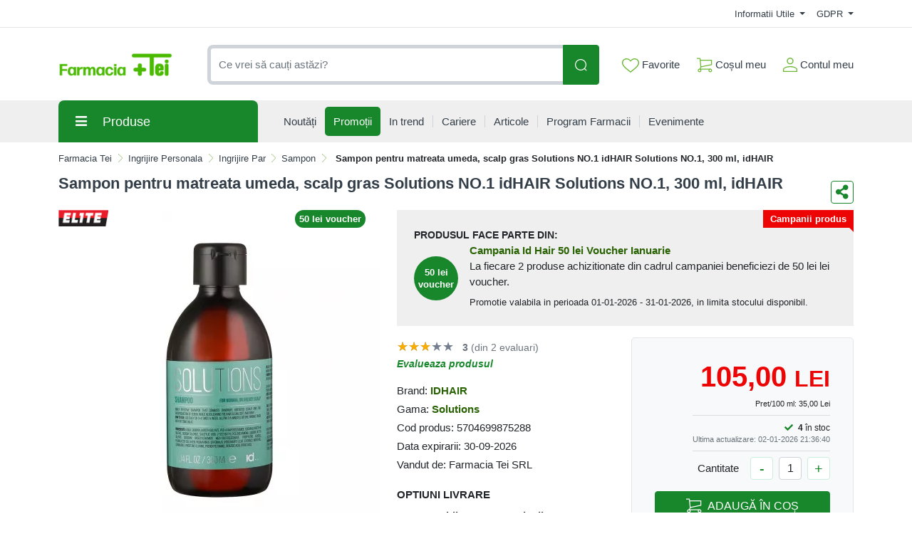

--- FILE ---
content_type: text/html; charset=UTF-8
request_url: https://comenzi.farmaciatei.ro/ingrijire-personala/ingrijire-par/sampon/sampon-pentru-matreata-umeda-scalp-gras-solutions-no-1-idhair-solutions-no-1-300-ml-idhair-p367665
body_size: 72443
content:
<!doctype html>
<html lang="en">
<head>
    <meta http-equiv="X-UA-Compatible" content="IE=edge">
    <![endif]-->
    <meta name="author" content="S.C. Farmacia Tei S.R.L.">
    <!-- Favicons Icon -->
    <link rel="apple-touch-icon" sizes="57x57" href="https://comenzi.farmaciatei.ro/themes/bootstrap5/images/favicon/apple-icon-57x57.png">
    <link rel="apple-touch-icon" sizes="60x60" href="https://comenzi.farmaciatei.ro/themes/bootstrap5/images/favicon/apple-icon-60x60.png">
    <link rel="apple-touch-icon" sizes="72x72" href="https://comenzi.farmaciatei.ro/themes/bootstrap5/images/favicon/apple-icon-72x72.png">
    <link rel="apple-touch-icon" sizes="76x76" href="https://comenzi.farmaciatei.ro/themes/bootstrap5/images/favicon/apple-icon-76x76.png">
    <link rel="apple-touch-icon" sizes="114x114" href="https://comenzi.farmaciatei.ro/themes/bootstrap5/images/favicon/apple-icon-114x114.png">
    <link rel="apple-touch-icon" sizes="120x120" href="https://comenzi.farmaciatei.ro/themes/bootstrap5/images/favicon/apple-icon-120x120.png">
    <link rel="apple-touch-icon" sizes="144x144" href="https://comenzi.farmaciatei.ro/themes/bootstrap5/images/favicon/apple-icon-144x144.png">
    <link rel="apple-touch-icon" sizes="152x152" href="https://comenzi.farmaciatei.ro/themes/bootstrap5/images/favicon/apple-icon-152x152.png">
    <link rel="apple-touch-icon" sizes="180x180" href="https://comenzi.farmaciatei.ro/themes/bootstrap5/images/favicon/apple-icon-180x180.png">
    <link rel="icon" type="image/png" sizes="192x192"  href="https://comenzi.farmaciatei.ro/themes/bootstrap5/images/favicon/android-icon-192x192.png">
    <link rel="icon" type="image/png" sizes="32x32" href="https://comenzi.farmaciatei.ro/themes/bootstrap5/images/favicon/favicon-32x32.png">
    <link rel="icon" type="image/png" sizes="96x96" href="https://comenzi.farmaciatei.ro/themes/bootstrap5/images/favicon/favicon-96x96.png">
    <link rel="icon" type="image/png" sizes="16x16" href="https://comenzi.farmaciatei.ro/themes/bootstrap5/images/favicon/favicon-16x16.png">
    <meta name="msapplication-TileColor" content="#ffffff">
    <meta name="msapplication-TileImage" content="/ms-icon-144x144.png">
    <meta name="theme-color" content="#ffffff">
    <meta name="msvalidate.01" content="54E147D3DBDCB26E31CC059540DB2F3B" />

    
    <title>Sampon pentru matreata umeda, scalp gras Solutions NO.1 idH : Farmacia Tei online</title>
            <meta name="description" content="Pret: 105,00 Lei - Proprietati:Este special conceput pentru combaterea matretii grase/umede, a scalpului iritat si a supra-productiei de sebum. Impiedica dezvoltarea ciupercilor. Lasa parul curat, moale si stralucitor.">
    
            <meta name="keywords" content="ingrijire personala,ingrijire par,sampon,Sampon,matreata,umeda,scalp,gras,Solutions,NO,1,idHAIR,300,ml,id hair">
        <meta name="dcterms.format" content="text/html" />
            <meta name="google-site-verification" content="g_vXHKLJ2MbsP8FfM-lwjMST7lxiucxBe4H5U4kMbD4" />
                <meta name="facebook-domain-verification" content="e2q6cr9tof8wm7pk06a4yy05yvdooy" />
        <meta name="dcterms.title" content="Sampon pentru matreata umeda, scalp gras Solutions NO.1 idH :  Farmacia Tei online"/>
    <meta name="dcterms.creator" content="S.C. Farmacia Tei S.R.L." />
            <meta property="DC.Description" xml:lang="RO" lang="ro" content="Pret: 105,00 Lei - Proprietati:Este special conceput pentru combaterea matretii grase/umede, a scalpului iritat si a supra-productiei de sebum. Impiedica dezvoltarea ciupercilor. Lasa parul curat, moale si stralucitor."/>
        <meta name="dcterms.rights" content="Copyright 2026, S.C. Farmacia Tei S.R.L." />
    <meta name="dcterms.language" content="RO" />

    <meta property="og:url" content="https://comenzi.farmaciatei.ro/ingrijire-personala/ingrijire-par/sampon/sampon-pentru-matreata-umeda-scalp-gras-solutions-no-1-idhair-solutions-no-1-300-ml-idhair-p367665" />
    <meta property="og:type" content="product" />
    <meta property="og:title" content="Sampon pentru matreata umeda, scalp gras Solutions NO.1 idH :  Farmacia Tei online" />
            <meta property="og:description" content="Pret: 105,00 Lei - Proprietati:Este special conceput pentru combaterea matretii grase/umede, a scalpului iritat si a supra-productiei de sebum. Impiedica dezvoltarea ciupercilor. Lasa parul curat, moale si stralucitor." />
                <meta property="og:image" content="https://media.farmaciatei.ro/gallery/67683/sampon-pentru-matreata-umeda-scalp-gras-solutions-no-1-idhair-solutions-no-1-300-ml-idhair-7301.jpg" />
    
    <meta name="twitter:title" content="Sampon pentru matreata umeda, scalp gras Solutions NO.1 idH :  Farmacia Tei online" />
            <meta name="twitter:card" content="Pret: 105,00 Lei - Proprietati:Este special concep" />
        <meta name="twitter:description" content="Pret: 105,00 Lei - Proprietati:Este special conceput pentru combaterea matretii grase/umede, a scalpului iritat si a supra-productiei de sebum. Impiedica dezvoltarea ciupercilor. Lasa parul curat, moale si stralucitor." />
                <meta name="twitter:image" content="https://media.farmaciatei.ro/gallery/67683/sampon-pentru-matreata-umeda-scalp-gras-solutions-no-1-idhair-solutions-no-1-300-ml-idhair-7301.jpg" />
    
    <link rel="canonical" href="https://comenzi.farmaciatei.ro/ingrijire-personala/ingrijire-par/sampon/sampon-pentru-matreata-umeda-scalp-gras-solutions-no-1-idhair-solutions-no-1-300-ml-idhair-p367665" />
    <!-- Mobile Specific -->
    <meta name="viewport" content="width=device-width, initial-scale=1">

    <meta name="msvalidate.01" content="7D9B0DD3C14D73DDE9013F5BCB7C71A4" />

    
    <!-- CSS Style -->
        <link rel='stylesheet' type='text/css' href='https://comenzi.farmaciatei.ro/themes/bootstrap5/assets/css/styles.css?v=2025122201' media='screen' />
<link rel='stylesheet' type='text/css' href='https://comenzi.farmaciatei.ro/assets/cache/0184730246a18ed3e538a4725e54ff4c_mod_b37f2d2d24cfde9c71721d445f0caf92.css?v=2025122201' media='screen' />
    <link rel='stylesheet' type='text/css' href='https://comenzi.farmaciatei.ro/themes/bootstrap5/assets/css/font-awesome.min.css?v=2025122201' media='screen' />
<link rel='stylesheet' type='text/css' href='https://comenzi.farmaciatei.ro/assets/cache/0184730246a18ed3e538a4725e54ff4c_mod_b37f2d2d24cfde9c71721d445f0caf92.css?v=2025122201' media='screen' />
    <link rel='stylesheet' type='text/css' href='https://comenzi.farmaciatei.ro/themes/bootstrap5/assets/css/gdpr.css?v=2025122201' media='screen' />
<link rel='stylesheet' type='text/css' href='https://comenzi.farmaciatei.ro/assets/cache/0184730246a18ed3e538a4725e54ff4c_mod_b37f2d2d24cfde9c71721d445f0caf92.css?v=2025122201' media='screen' />

        <!-- Google Tag Manager -->
    <script>(function(w,d,s,l,i){w[l]=w[l]||[];w[l].push({'gtm.start':
                new Date().getTime(),event:'gtm.js'});var f=d.getElementsByTagName(s)[0],
            j=d.createElement(s),dl=l!='dataLayer'?'&l='+l:'';j.async=true;j.src=
            'https://www.googletagmanager.com/gtm.js?id='+i+dl;f.parentNode.insertBefore(j,f);
        })(window,document,'script','dataLayer','GTM-NHNNK86');</script>
    <!-- End Google Tag Manager -->
    
    
    
    </head>
<body>
    <!-- Google Tag Manager (noscript) -->
<noscript><iframe src="https://www.googletagmanager.com/ns.html?id=GTM-NHNNK86"
      height="0" width="0" style="display:none;visibility:hidden"></iframe></noscript>
<!-- End Google Tag Manager (noscript) -->    <header>
    
    <div id="top-links-wrapper">
        <div class="container">
                        <div class="row">
                <div class="col-12 text-center">
                                    </div>
            </div>
            <div class="row">
                <div class="col-12 align-items-center d-flex justify-content-between py-2">
                    <div id="header-links-left">
                                            </div>
                    <div id="header-links-right" class="align-items-center d-flex justify-content-between">
                                                <div class="dropdown me-3">
                            <a href="#" class="dropdown-toggle" type="button" data-bs-toggle="dropdown">
                                Informatii Utile                                <span class="caret"></span>
                            </a>
                            <ul class="dropdown-menu">
                                <li><a class="dropdown-item" href="https://comenzi.farmaciatei.ro/despre-noi"> Despre Noi </a></li>
                                <li><a class="dropdown-item" href="https://comenzi.farmaciatei.ro/cum-comand"> Cum Comand </a></li>
                                <li><a class="dropdown-item" href="https://comenzi.farmaciatei.ro/transport-si-plata"> Transport & Plata </a></li>
                                <li><a class="dropdown-item" href="https://comenzi.farmaciatei.ro/termeni-si-conditii"> Termeni si Conditii de Utilizare </a></li>
                                <li><a class="dropdown-item" href="https://comenzi.farmaciatei.ro/returnare-si-garantie"> Returnare si Garantie </a></li>
                                <li><a class="dropdown-item" href="https://comenzi.farmaciatei.ro/intrebari-frecvente"> Intrebari Frecvente </a></li>
                            </ul>
                        </div>

                        <div class="dropdown  ">
                            <a href="#" class="dropdown-toggle" data-bs-toggle="dropdown">
                                GDPR                                <span class="caret"></span>
                            </a>
                            <ul class="dropdown-menu">
                                <li><a class="dropdown-item" href="https://comenzi.farmaciatei.ro/politica-de-utilizare-cookie">Politica utilizare Cookie</a></li>
                                <li><a class="dropdown-item" href="https://comenzi.farmaciatei.ro/politica-de-confidentialitate">Politica confidentialitate date personale</a></li>
                            </ul>
                        </div>
                                            </div>
                </div>
            </div>
        </div>
    </div>
    <div id="header-search">
        <div class="container">
            <div class="row">
                <div class="col-12 d-flex align-items-center justify-content-between">
                    <a title="Farmacia Tei" href="https://comenzi.farmaciatei.ro/" class="desktop-logo d-inline-block">
                        <picture class="d-block">
                            <!--                            <source srcset="--><!--" type="image/webp">-->
                            <!--                            <source srcset="--><!--" type="image/jpeg">-->
                            <img src="https://comenzi.farmaciatei.ro/themes/bootstrap5/images/logo.png"
                                 alt="Farmacia Tei online"
                                 width="160" height="46">
                        </picture>
                    </a>

                    <div id="searchFormWrapper">
                        <form id="search-form" action="#" method="get" class="d-flex justify-content-between" role="search">
                            <label for="desktop-search" class="d-none">Căutare produse</label>
                            <input id="desktop-search" type="text" name="q" placeholder="Ce vrei să cauți astăzi?"
                                   class="form-control search-input" value="" maxlength="128" autocomplete="off">
                            <button type="submit" title="Cauta" class="btn btn-primary search-btn"
                                    id="submit-button">
                                <img class="icon-white" src="https://comenzi.farmaciatei.ro/themes/bootstrap5/assets/icons/search-icon-white.svg" alt="Cauta" width="18" height="18">
                                <img class="icon-green" src="https://comenzi.farmaciatei.ro/themes/bootstrap5/assets/icons/search-icon-green.svg" alt="Cauta" width="18" height="18">
                            </button>
                        </form>
                    </div>

                    <div class="align-items-center d-flex justify-content-between">
                        <div class="position-relative">
                            <a href="https://comenzi.farmaciatei.ro/dashboard/favorite" id="top-wishlist" class="d-inline-block me-2 p-2">
                                <img src="https://comenzi.farmaciatei.ro/themes/bootstrap5/assets/icons/favorite-icon-green.svg" alt="" aria-hidden="true" width="24" height="20"> Favorite
                                                            </a>
                        </div>
                        <div class="position-relative">
                            <a href="#" id="top-cart-btn" class="d-inline-block me-2 p-2 position-relative">
                                <img id="top-cart-btn-icon" src="https://comenzi.farmaciatei.ro/themes/bootstrap5/assets/icons/cart-icon-green.svg" alt="Cos cumparaturi" width="22" height="21"> Coșul meu
                            </a>
                            <div id="cart-popup">
    <div class="cart-popup-content">
        <div class="header mb-3">
            <h5 class="title text-bold-600">PRODUSE ADAUGATE IN COS</h5>

            <span class="undo d-none">
                Obiect sters                <a href="#0">Anuleaza</a>
            </span>
        </div>

        <div class="body">
            <ul></ul>
        </div>

        <div class="footer">
                        <div id="cart-taxes"></div>
            <div id="cart-total" class="mb-3"></div>
            <div class="text-center">
                <a href="https://comenzi.farmaciatei.ro/cart" class="btn btn-primary w-100">
                    <img src="https://comenzi.farmaciatei.ro/themes/bootstrap5/assets/icons/cart-icon-white.svg" width="22" height="21" alt="Cos cumparaturi" class="me-2">
                    Cumpara                </a>
            </div>
        </div>
    </div>
</div>
                        </div>
                        <div class="position-relative">
                            <a href="https://comenzi.farmaciatei.ro/contul-meu" class="align-items-center d-flex p-2 pe-0">
                                <img class="me-1" src="https://comenzi.farmaciatei.ro/themes/bootstrap5/assets/icons/account-icon-green.svg"
                                     alt="" aria-hidden="true" width="20" height="20">
                                <div class="d-flex" style="flex-direction: column;">
                                    <span>Contul meu</span>
                                                                    </div>
                            </a>
                        </div>
                    </div>
                </div>
            </div>
        </div>
    </div>
    <div id="header-nav" class="header-nav grey-bg">
        <div class="container">
            <div class="row">
                <div class="col-12 position-relative">
                    <div class="d-flex align-items-center justify-content-between mobile-header">
                        <div id="header-left">
                            <a href="#" class="mobile-menu-btn me-3 closed js-mobile-menu" aria-label="Meniu"></a>

                            <a title="Farmacia Tei" href="https://comenzi.farmaciatei.ro/" class="d-inline-block">
                                <picture class="d-block">
                                    <!--                                <source srcset="--><!--" type="image/webp">-->
                                    <!--                                <source srcset="--><!--" type="image/jpeg">-->
                                    <img src="https://comenzi.farmaciatei.ro/themes/bootstrap5/images/logo.png"
                                         alt="Farmacia Tei online"
                                         width="100" height="29">
                                </picture>
                            </a>
                        </div>
                        <div id="header-right" class="align-items-center d-flex">
                            <a href="https://comenzi.farmaciatei.ro/dashboard/favorite" class="d-inline-block p-2 position-relative" id="top-mobile-wishlist">
                                <img src="https://comenzi.farmaciatei.ro/themes/bootstrap5/assets/icons/favorite-icon.svg" alt="Favorite" width="24" height="20">
                                                            </a><a href="https://comenzi.farmaciatei.ro/cart" class="d-inline-block p-2 position-relative" id="top-mobile-cart-btn">
                                <img src="https://comenzi.farmaciatei.ro/themes/bootstrap5/assets/icons/cart-icon.svg" alt="Cos cumparaturi" width="22" height="21">
                        </a><a href="https://comenzi.farmaciatei.ro/contul-meu" class="align-items-center d-flex p-2 pe-0" style="flex-direction: column;">
                                <img src="https://comenzi.farmaciatei.ro/themes/bootstrap5/assets/icons/account-icon.svg" alt="Contul meu" width="20" height="20" style="margin-bottom: 3px;">
                                                            </a>
                        </div>
                    </div>

                    <nav id="main-site-nav" aria-label="Navigare principală">
                        <ul>
                            <li>
                                <a href="#" class="js-desktop-menu-title">
                                    <i class="fas fa-bars"></i><span>Produse</span>
                                </a>
                            </li>
                            <li>
                                <a href="https://comenzi.farmaciatei.ro/noutati">
                                    <span>Noutăți</span>
                                </a>
                            </li>
                            <li>
                                <a class="promotions-link" href="https://comenzi.farmaciatei.ro/promotiile_saptamanii">
                                    <span>Promoții</span>
                                </a>
                            </li>
                            <li>
                                <a href="https://comenzi.farmaciatei.ro/in-trend">
                                    <span>In trend</span>
                                </a>
                            </li>
                            <li>
                                <a href="https://comenzi.farmaciatei.ro/cariere">
                                    <span>Cariere</span>
                                </a>
                            </li>
                            <li>
                                <a href="https://comenzi.farmaciatei.ro/info-tei">
                                    <span>Articole</span>
                                </a>
                            </li>
                            <li>
                                <a href="https://comenzi.farmaciatei.ro/retea-farmacii">
                                    <span>Program Farmacii</span>
                                </a>
                            </li>
                            <li>
                                <a href="https://comenzi.farmaciatei.ro/evenimente-farmacia-tei">
                                    <span>Evenimente</span>
                                </a>
                            </li>
                                                    </ul>
                    </nav>

                    <div id="main-menu" >
                        <div id="mobile-menu-header-elements">
                            <a href="#" class="mobile-menu-btn-2 js-mobile-menu" aria-label="Meniu principal"></a>

                            <a title="Farmacia Tei online" href="https://comenzi.farmaciatei.ro/" class="desktop-logo d-inline-block">
                                <picture class="d-block">
                                    <!--                            <source srcset="--><!--" type="image/webp">-->
                                    <!--                            <source srcset="--><!--" type="image/jpeg">-->
                                    <img src="https://comenzi.farmaciatei.ro/themes/bootstrap5/images/logo.png"
                                         alt="Farmacia Tei online"
                                         width="130">
                                </picture>
                            </a>
                        </div>
                        <nav aria-label="Meniu categorii produse">
                            <ul>
                                                                                                                                                                <li class="level-1 has-submenu cat-524">
                                                                                                <div class="align-items-center d-flex justify-content-center">
                                                        <a class="d-inline-block level-1-link" href="https://comenzi.farmaciatei.ro/medicamente-otc/">
                                                            <i class="fas fa-pump-soap me-1"></i> MEDICAMENTE OTC                                                        </a>
                                                                                                                    <i class="fas fa-chevron-down submenu-icon p-2 pe-0 d-lg-none"></i>
                                                                                                            </div>
                                                                                                            <ul class="submenu">
                                                            
                                                                                                                                                                                                <li class="level-2 has-submenu">
                                                                                                                                        <div class="align-items-center d-flex justify-content-center">
                                                                            <a class="d-inline-block level-2-link" href="https://comenzi.farmaciatei.ro/medicamente-otc/afectiuni-bucale/">
                                                                                AFECTIUNI BUCALE                                                                            </a>
                                                                                                                                                            <i class="fas fa-chevron-down submenu-icon p-2 pe-0 d-lg-none"></i>
                                                                                <i class="fas fa-chevron-circle-right submenu-icon d-none d-lg-block"></i>
                                                                                                                                                    </div>

                                                                                                                                                                                                                            <ul class="submenu">
                                                                                                                                                                                                                                                                                                                                        <li class="level-3">
                                                                                        <a class="d-inline-block" href="https://comenzi.farmaciatei.ro/medicamente-otc/afectiuni-bucale/afte-bucale/">
                                                                                            Afte bucale                                                                                        </a>
                                                                                    </li>
                                                                                                                                                                                                                                                        <li class="level-3">
                                                                                        <a class="d-inline-block" href="https://comenzi.farmaciatei.ro/medicamente-otc/afectiuni-bucale/eruptii-dentare/">
                                                                                            Eruptii dentare                                                                                        </a>
                                                                                    </li>
                                                                                
                                                                                                                                                            </ul>
                                                                                                                                            </li>
                                                                                                                                                                                                <li class="level-2 has-submenu">
                                                                                                                                        <div class="align-items-center d-flex justify-content-center">
                                                                            <a class="d-inline-block level-2-link" href="https://comenzi.farmaciatei.ro/medicamente-otc/afectiuni-circulatorii/">
                                                                                AFECTIUNI CIRCULATORII                                                                            </a>
                                                                                                                                                            <i class="fas fa-chevron-down submenu-icon p-2 pe-0 d-lg-none"></i>
                                                                                <i class="fas fa-chevron-circle-right submenu-icon d-none d-lg-block"></i>
                                                                                                                                                    </div>

                                                                                                                                                                                                                            <ul class="submenu">
                                                                                                                                                                                                                                                                                                                                        <li class="level-3">
                                                                                        <a class="d-inline-block" href="https://comenzi.farmaciatei.ro/medicamente-otc/afectiuni-circulatorii/hemoroizi/">
                                                                                            Hemoroizi                                                                                        </a>
                                                                                    </li>
                                                                                                                                                                                                                                                        <li class="level-3">
                                                                                        <a class="d-inline-block" href="https://comenzi.farmaciatei.ro/medicamente-otc/afectiuni-circulatorii/insuficienta-circulatorie-periferica/">
                                                                                            Insuficienta circulatorie periferica                                                                                        </a>
                                                                                    </li>
                                                                                                                                                                                                                                                        <li class="level-3">
                                                                                        <a class="d-inline-block" href="https://comenzi.farmaciatei.ro/medicamente-otc/afectiuni-circulatorii/varice/">
                                                                                            Varice                                                                                        </a>
                                                                                    </li>
                                                                                
                                                                                                                                                            </ul>
                                                                                                                                            </li>
                                                                                                                                                                                                <li class="level-2 has-submenu">
                                                                                                                                        <div class="align-items-center d-flex justify-content-center">
                                                                            <a class="d-inline-block level-2-link" href="https://comenzi.farmaciatei.ro/medicamente-otc/afectiuni-digestive/">
                                                                                AFECTIUNI DIGESTIVE                                                                            </a>
                                                                                                                                                            <i class="fas fa-chevron-down submenu-icon p-2 pe-0 d-lg-none"></i>
                                                                                <i class="fas fa-chevron-circle-right submenu-icon d-none d-lg-block"></i>
                                                                                                                                                    </div>

                                                                                                                                                                                                                            <ul class="submenu">
                                                                                                                                                                                                                                                                                                                                        <li class="level-3">
                                                                                        <a class="d-inline-block" href="https://comenzi.farmaciatei.ro/medicamente-otc/afectiuni-digestive/antiacide/">
                                                                                            Antiacide                                                                                        </a>
                                                                                    </li>
                                                                                                                                                                                                                                                        <li class="level-3">
                                                                                        <a class="d-inline-block" href="https://comenzi.farmaciatei.ro/medicamente-otc/afectiuni-digestive/antidiaretice/">
                                                                                            Antidiaretice                                                                                        </a>
                                                                                    </li>
                                                                                                                                                                                                                                                        <li class="level-3">
                                                                                        <a class="d-inline-block" href="https://comenzi.farmaciatei.ro/medicamente-otc/afectiuni-digestive/antispastice/">
                                                                                            Antispastice                                                                                        </a>
                                                                                    </li>
                                                                                                                                                                                                                                                        <li class="level-3">
                                                                                        <a class="d-inline-block" href="https://comenzi.farmaciatei.ro/medicamente-otc/afectiuni-digestive/colici-copii/">
                                                                                            Colici copii                                                                                        </a>
                                                                                    </li>
                                                                                                                                                                                                                                                        <li class="level-3">
                                                                                        <a class="d-inline-block" href="https://comenzi.farmaciatei.ro/medicamente-otc/afectiuni-digestive/constipatie/">
                                                                                            Constipatie                                                                                        </a>
                                                                                    </li>
                                                                                                                                                                                                                                                        <li class="level-3">
                                                                                        <a class="d-inline-block" href="https://comenzi.farmaciatei.ro/medicamente-otc/afectiuni-digestive/drenori-biliari/">
                                                                                            Drenori biliari                                                                                        </a>
                                                                                    </li>
                                                                                                                                                                                                                                                        <li class="level-3">
                                                                                        <a class="d-inline-block" href="https://comenzi.farmaciatei.ro/medicamente-otc/afectiuni-digestive/enzime-digestive/">
                                                                                            Enzime digestive                                                                                        </a>
                                                                                    </li>
                                                                                                                                                                                                                                                        <li class="level-3">
                                                                                        <a class="d-inline-block" href="https://comenzi.farmaciatei.ro/medicamente-otc/afectiuni-digestive/meteorism/">
                                                                                            Meteorism                                                                                        </a>
                                                                                    </li>
                                                                                                                                                                                                                                                        <li class="level-3">
                                                                                        <a class="d-inline-block" href="https://comenzi.farmaciatei.ro/medicamente-otc/afectiuni-digestive/rau-de-miscare/">
                                                                                            Rau de miscare                                                                                        </a>
                                                                                    </li>
                                                                                
                                                                                                                                                            </ul>
                                                                                                                                            </li>
                                                                                                                                                                                                <li class="level-2 has-submenu">
                                                                                                                                        <div class="align-items-center d-flex justify-content-center">
                                                                            <a class="d-inline-block level-2-link" href="https://comenzi.farmaciatei.ro/medicamente-otc/afectiuni-hepatice/">
                                                                                AFECTIUNI HEPATICE                                                                            </a>
                                                                                                                                                            <i class="fas fa-chevron-down submenu-icon p-2 pe-0 d-lg-none"></i>
                                                                                <i class="fas fa-chevron-circle-right submenu-icon d-none d-lg-block"></i>
                                                                                                                                                    </div>

                                                                                                                                                                                                                            <ul class="submenu">
                                                                                                                                                                                                                                                                                                                                        <li class="level-3">
                                                                                        <a class="d-inline-block" href="https://comenzi.farmaciatei.ro/medicamente-otc/afectiuni-hepatice/protectoare-hepatice/">
                                                                                            Protectoare hepatice                                                                                        </a>
                                                                                    </li>
                                                                                
                                                                                                                                                            </ul>
                                                                                                                                            </li>
                                                                                                                                                                                                <li class="level-2 has-submenu">
                                                                                                                                        <div class="align-items-center d-flex justify-content-center">
                                                                            <a class="d-inline-block level-2-link" href="https://comenzi.farmaciatei.ro/medicamente-otc/alergii/">
                                                                                ALERGII                                                                            </a>
                                                                                                                                                            <i class="fas fa-chevron-down submenu-icon p-2 pe-0 d-lg-none"></i>
                                                                                <i class="fas fa-chevron-circle-right submenu-icon d-none d-lg-block"></i>
                                                                                                                                                    </div>

                                                                                                                                                                                                                            <ul class="submenu">
                                                                                                                                                                                                                                                                                                                                        <li class="level-3">
                                                                                        <a class="d-inline-block" href="https://comenzi.farmaciatei.ro/medicamente-otc/alergii/antihistaminice/">
                                                                                            Antihistaminice                                                                                        </a>
                                                                                    </li>
                                                                                
                                                                                                                                                            </ul>
                                                                                                                                            </li>
                                                                                                                                                                                                <li class="level-2 has-submenu">
                                                                                                                                        <div class="align-items-center d-flex justify-content-center">
                                                                            <a class="d-inline-block level-2-link" href="https://comenzi.farmaciatei.ro/medicamente-otc/aparatul-genital-feminin/">
                                                                                APARATUL GENITAL FEMININ                                                                            </a>
                                                                                                                                                            <i class="fas fa-chevron-down submenu-icon p-2 pe-0 d-lg-none"></i>
                                                                                <i class="fas fa-chevron-circle-right submenu-icon d-none d-lg-block"></i>
                                                                                                                                                    </div>

                                                                                                                                                                                                                            <ul class="submenu">
                                                                                                                                                                                                                                                                                                                                        <li class="level-3">
                                                                                        <a class="d-inline-block" href="https://comenzi.farmaciatei.ro/medicamente-otc/aparatul-genital-feminin/anticonceptionale/">
                                                                                            Anticonceptionale                                                                                        </a>
                                                                                    </li>
                                                                                                                                                                                                                                                        <li class="level-3">
                                                                                        <a class="d-inline-block" href="https://comenzi.farmaciatei.ro/medicamente-otc/aparatul-genital-feminin/menopauza-si-premenopauza/">
                                                                                            Menopauza si premenopauza                                                                                        </a>
                                                                                    </li>
                                                                                                                                                                                                                                                        <li class="level-3">
                                                                                        <a class="d-inline-block" href="https://comenzi.farmaciatei.ro/medicamente-otc/aparatul-genital-feminin/tratamente/">
                                                                                            Tratamente                                                                                        </a>
                                                                                    </li>
                                                                                
                                                                                                                                                            </ul>
                                                                                                                                            </li>
                                                                                                                                                                                                <li class="level-2 has-submenu">
                                                                                                                                        <div class="align-items-center d-flex justify-content-center">
                                                                            <a class="d-inline-block level-2-link" href="https://comenzi.farmaciatei.ro/medicamente-otc/boli-neurovegetative/">
                                                                                BOLI NEUROVEGETATIVE                                                                            </a>
                                                                                                                                                            <i class="fas fa-chevron-down submenu-icon p-2 pe-0 d-lg-none"></i>
                                                                                <i class="fas fa-chevron-circle-right submenu-icon d-none d-lg-block"></i>
                                                                                                                                                    </div>

                                                                                                                                                                                                                            <ul class="submenu">
                                                                                                                                                                                                                                                                                                                                        <li class="level-3">
                                                                                        <a class="d-inline-block" href="https://comenzi.farmaciatei.ro/medicamente-otc/boli-neurovegetative/antistres/">
                                                                                            Antistres                                                                                        </a>
                                                                                    </li>
                                                                                                                                                                                                                                                        <li class="level-3">
                                                                                        <a class="d-inline-block" href="https://comenzi.farmaciatei.ro/medicamente-otc/boli-neurovegetative/sedative/">
                                                                                            Sedative                                                                                        </a>
                                                                                    </li>
                                                                                
                                                                                                                                                            </ul>
                                                                                                                                            </li>
                                                                                                                                                                                                <li class="level-2 has-submenu">
                                                                                                                                        <div class="align-items-center d-flex justify-content-center">
                                                                            <a class="d-inline-block level-2-link" href="https://comenzi.farmaciatei.ro/medicamente-otc/cardiologie/">
                                                                                CARDIOLOGIE                                                                            </a>
                                                                                                                                                            <i class="fas fa-chevron-down submenu-icon p-2 pe-0 d-lg-none"></i>
                                                                                <i class="fas fa-chevron-circle-right submenu-icon d-none d-lg-block"></i>
                                                                                                                                                    </div>

                                                                                                                                                                                                                            <ul class="submenu">
                                                                                                                                                                                                                                                                                                                                        <li class="level-3">
                                                                                        <a class="d-inline-block" href="https://comenzi.farmaciatei.ro/medicamente-otc/cardiologie/cardiace-si-tensiune/">
                                                                                            Cardiace si tensiune                                                                                        </a>
                                                                                    </li>
                                                                                
                                                                                                                                                            </ul>
                                                                                                                                            </li>
                                                                                                                                                                                                <li class="level-2 has-submenu">
                                                                                                                                        <div class="align-items-center d-flex justify-content-center">
                                                                            <a class="d-inline-block level-2-link" href="https://comenzi.farmaciatei.ro/medicamente-otc/dermatologie/">
                                                                                DERMATOLOGIE                                                                            </a>
                                                                                                                                                            <i class="fas fa-chevron-down submenu-icon p-2 pe-0 d-lg-none"></i>
                                                                                <i class="fas fa-chevron-circle-right submenu-icon d-none d-lg-block"></i>
                                                                                                                                                    </div>

                                                                                                                                                                                                                            <ul class="submenu">
                                                                                                                                                                                                                                                                                                                                        <li class="level-3">
                                                                                        <a class="d-inline-block" href="https://comenzi.farmaciatei.ro/medicamente-otc/dermatologie/antimicotice/">
                                                                                            Antimicotice                                                                                        </a>
                                                                                    </li>
                                                                                                                                                                                                                                                        <li class="level-3">
                                                                                        <a class="d-inline-block" href="https://comenzi.farmaciatei.ro/medicamente-otc/dermatologie/antiseptice/">
                                                                                            Antiseptice                                                                                        </a>
                                                                                    </li>
                                                                                                                                                                                                                                                        <li class="level-3">
                                                                                        <a class="d-inline-block" href="https://comenzi.farmaciatei.ro/medicamente-otc/dermatologie/arsuri/">
                                                                                            Arsuri                                                                                        </a>
                                                                                    </li>
                                                                                                                                                                                                                                                        <li class="level-3">
                                                                                        <a class="d-inline-block" href="https://comenzi.farmaciatei.ro/medicamente-otc/dermatologie/caderea-parului/">
                                                                                            Caderea parului                                                                                        </a>
                                                                                    </li>
                                                                                                                                                                                                                                                        <li class="level-3">
                                                                                        <a class="d-inline-block" href="https://comenzi.farmaciatei.ro/medicamente-otc/dermatologie/diverse-afectiuni-ale-pielii/">
                                                                                            Diverse afectiuni ale pielii                                                                                        </a>
                                                                                    </li>
                                                                                                                                                                                                                                                        <li class="level-3">
                                                                                        <a class="d-inline-block" href="https://comenzi.farmaciatei.ro/medicamente-otc/dermatologie/herpes/">
                                                                                            Herpes                                                                                        </a>
                                                                                    </li>
                                                                                                                                                                                                                                                        <li class="level-3">
                                                                                        <a class="d-inline-block" href="https://comenzi.farmaciatei.ro/medicamente-otc/dermatologie/negi/">
                                                                                            Negi                                                                                        </a>
                                                                                    </li>
                                                                                                                                                                                                                                                        <li class="level-3">
                                                                                        <a class="d-inline-block" href="https://comenzi.farmaciatei.ro/medicamente-otc/dermatologie/rani/">
                                                                                            Rani                                                                                        </a>
                                                                                    </li>
                                                                                
                                                                                                                                                            </ul>
                                                                                                                                            </li>
                                                                                                                                                                                                <li class="level-2">
                                                                                                                                        <div class="align-items-center d-flex justify-content-center">
                                                                            <a class="d-inline-block level-2-link" href="https://comenzi.farmaciatei.ro/medicamente-otc/laborator-propriu/">
                                                                                LABORATOR PROPRIU                                                                            </a>
                                                                                                                                                    </div>

                                                                                                                                            </li>
                                                                                                                                                                                                <li class="level-2 has-submenu">
                                                                                                                                        <div class="align-items-center d-flex justify-content-center">
                                                                            <a class="d-inline-block level-2-link" href="https://comenzi.farmaciatei.ro/medicamente-otc/oftalmologie/">
                                                                                OFTALMOLOGIE                                                                            </a>
                                                                                                                                                            <i class="fas fa-chevron-down submenu-icon p-2 pe-0 d-lg-none"></i>
                                                                                <i class="fas fa-chevron-circle-right submenu-icon d-none d-lg-block"></i>
                                                                                                                                                    </div>

                                                                                                                                                                                                                            <ul class="submenu">
                                                                                                                                                                                                                                                                                                                                        <li class="level-3">
                                                                                        <a class="d-inline-block" href="https://comenzi.farmaciatei.ro/medicamente-otc/oftalmologie/picaturi/">
                                                                                            Picaturi                                                                                        </a>
                                                                                    </li>
                                                                                
                                                                                                                                                            </ul>
                                                                                                                                            </li>
                                                                                                                                                                                                <li class="level-2 has-submenu">
                                                                                                                                        <div class="align-items-center d-flex justify-content-center">
                                                                            <a class="d-inline-block level-2-link" href="https://comenzi.farmaciatei.ro/medicamente-otc/orl/">
                                                                                ORL                                                                            </a>
                                                                                                                                                            <i class="fas fa-chevron-down submenu-icon p-2 pe-0 d-lg-none"></i>
                                                                                <i class="fas fa-chevron-circle-right submenu-icon d-none d-lg-block"></i>
                                                                                                                                                    </div>

                                                                                                                                                                                                                            <ul class="submenu">
                                                                                                                                                                                                                                                                                                                                        <li class="level-3">
                                                                                        <a class="d-inline-block" href="https://comenzi.farmaciatei.ro/medicamente-otc/orl/ureche/">
                                                                                            Ureche                                                                                        </a>
                                                                                    </li>
                                                                                
                                                                                                                                                            </ul>
                                                                                                                                            </li>
                                                                                                                                                                                                <li class="level-2 has-submenu">
                                                                                                                                        <div class="align-items-center d-flex justify-content-center">
                                                                            <a class="d-inline-block level-2-link" href="https://comenzi.farmaciatei.ro/medicamente-otc/reumatologie-si-traumatisme/">
                                                                                REUMATOLOGIE SI TRAUMATISME                                                                            </a>
                                                                                                                                                            <i class="fas fa-chevron-down submenu-icon p-2 pe-0 d-lg-none"></i>
                                                                                <i class="fas fa-chevron-circle-right submenu-icon d-none d-lg-block"></i>
                                                                                                                                                    </div>

                                                                                                                                                                                                                            <ul class="submenu">
                                                                                                                                                                                                                                                                                                                                        <li class="level-3">
                                                                                        <a class="d-inline-block" href="https://comenzi.farmaciatei.ro/medicamente-otc/reumatologie-si-traumatisme/articulatii-si-sistemul-osos/">
                                                                                            Articulatii si sistemul osos                                                                                        </a>
                                                                                    </li>
                                                                                                                                                                                                                                                        <li class="level-3">
                                                                                        <a class="d-inline-block" href="https://comenzi.farmaciatei.ro/medicamente-otc/reumatologie-si-traumatisme/traumatisme-si-dureri-musculare/">
                                                                                            Traumatisme si dureri musculare                                                                                        </a>
                                                                                    </li>
                                                                                
                                                                                                                                                            </ul>
                                                                                                                                            </li>
                                                                                                                                                                                                <li class="level-2 has-submenu">
                                                                                                                                        <div class="align-items-center d-flex justify-content-center">
                                                                            <a class="d-inline-block level-2-link" href="https://comenzi.farmaciatei.ro/medicamente-otc/sistemul-respirator/">
                                                                                SISTEMUL RESPIRATOR                                                                            </a>
                                                                                                                                                            <i class="fas fa-chevron-down submenu-icon p-2 pe-0 d-lg-none"></i>
                                                                                <i class="fas fa-chevron-circle-right submenu-icon d-none d-lg-block"></i>
                                                                                                                                                    </div>

                                                                                                                                                                                                                            <ul class="submenu">
                                                                                                                                                                                                                                                                                                                                        <li class="level-3">
                                                                                        <a class="d-inline-block" href="https://comenzi.farmaciatei.ro/medicamente-otc/sistemul-respirator/ameliorare-simptome-raceala-si-gripa/">
                                                                                            Ameliorare simptome raceala si gripa                                                                                        </a>
                                                                                    </li>
                                                                                                                                                                                                                                                        <li class="level-3">
                                                                                        <a class="d-inline-block" href="https://comenzi.farmaciatei.ro/medicamente-otc/sistemul-respirator/analgezice/">
                                                                                            Analgezice                                                                                        </a>
                                                                                    </li>
                                                                                                                                                                                                                                                        <li class="level-3">
                                                                                        <a class="d-inline-block" href="https://comenzi.farmaciatei.ro/medicamente-otc/sistemul-respirator/antitabac/">
                                                                                            Antitabac                                                                                        </a>
                                                                                    </li>
                                                                                                                                                                                                                                                        <li class="level-3">
                                                                                        <a class="d-inline-block" href="https://comenzi.farmaciatei.ro/medicamente-otc/sistemul-respirator/dureri-de-gat/">
                                                                                            Dureri de gat                                                                                        </a>
                                                                                    </li>
                                                                                                                                                                                                                                                        <li class="level-3">
                                                                                        <a class="d-inline-block" href="https://comenzi.farmaciatei.ro/medicamente-otc/sistemul-respirator/expectorante/">
                                                                                            Expectorante                                                                                        </a>
                                                                                    </li>
                                                                                                                                                                                                                                                        <li class="level-3">
                                                                                        <a class="d-inline-block" href="https://comenzi.farmaciatei.ro/medicamente-otc/sistemul-respirator/imunitate/">
                                                                                            Imunitate                                                                                        </a>
                                                                                    </li>
                                                                                                                                                                                                                                                        <li class="level-3">
                                                                                        <a class="d-inline-block" href="https://comenzi.farmaciatei.ro/medicamente-otc/sistemul-respirator/siropuri-de-tuse/">
                                                                                            Siropuri de tuse                                                                                        </a>
                                                                                    </li>
                                                                                                                                                                                                                                                        <li class="level-3">
                                                                                        <a class="d-inline-block" href="https://comenzi.farmaciatei.ro/medicamente-otc/sistemul-respirator/solutii-nazale/">
                                                                                            Solutii nazale                                                                                        </a>
                                                                                    </li>
                                                                                
                                                                                                                                                            </ul>
                                                                                                                                            </li>
                                                                                                                                                                                                <li class="level-2">
                                                                                                                                        <div class="align-items-center d-flex justify-content-center">
                                                                            <a class="d-inline-block level-2-link" href="https://comenzi.farmaciatei.ro/medicamente-otc/solventi/">
                                                                                SOLVENTI                                                                            </a>
                                                                                                                                                    </div>

                                                                                                                                            </li>
                                                                                                                                                                                                <li class="level-2 has-submenu">
                                                                                                                                        <div class="align-items-center d-flex justify-content-center">
                                                                            <a class="d-inline-block level-2-link" href="https://comenzi.farmaciatei.ro/medicamente-otc/urologie/">
                                                                                UROLOGIE                                                                            </a>
                                                                                                                                                            <i class="fas fa-chevron-down submenu-icon p-2 pe-0 d-lg-none"></i>
                                                                                <i class="fas fa-chevron-circle-right submenu-icon d-none d-lg-block"></i>
                                                                                                                                                    </div>

                                                                                                                                                                                                                            <ul class="submenu">
                                                                                                                                                                                                                                                                                                                                        <li class="level-3">
                                                                                        <a class="d-inline-block" href="https://comenzi.farmaciatei.ro/medicamente-otc/urologie/dezinfectante-urinare/">
                                                                                            Dezinfectante urinare                                                                                        </a>
                                                                                    </li>
                                                                                                                                                                                                                                                        <li class="level-3">
                                                                                        <a class="d-inline-block" href="https://comenzi.farmaciatei.ro/medicamente-otc/urologie/prostata/">
                                                                                            Prostata                                                                                        </a>
                                                                                    </li>
                                                                                
                                                                                                                                                            </ul>
                                                                                                                                            </li>
                                                                                                                    </ul>
                                                                                            </li>
                                                                                                                                <li class="level-1 has-submenu cat-10001373">
                                                                                                <div class="align-items-center d-flex justify-content-center">
                                                        <a class="d-inline-block level-1-link" href="https://comenzi.farmaciatei.ro/medicamente-cu-reteta/">
                                                            <i class="fas fa-prescription me-1"></i> MEDICAMENTE CU RETETA                                                        </a>
                                                                                                                    <i class="fas fa-chevron-down submenu-icon p-2 pe-0 d-lg-none"></i>
                                                                                                            </div>
                                                                                                            <ul class="submenu">
                                                            
                                                                                                                                                                                                <li class="level-2">
                                                                                                                                        <div class="align-items-center d-flex justify-content-center">
                                                                            <a class="d-inline-block level-2-link" href="https://comenzi.farmaciatei.ro/medicamente-cu-reteta/anticonceptionale/">
                                                                                ANTICONCEPTIONALE                                                                            </a>
                                                                                                                                                    </div>

                                                                                                                                            </li>
                                                                                                                                                                                                <li class="level-2">
                                                                                                                                        <div class="align-items-center d-flex justify-content-center">
                                                                            <a class="d-inline-block level-2-link" href="https://comenzi.farmaciatei.ro/medicamente-cu-reteta/fertilizare-in-vitro/">
                                                                                FERTILIZARE IN VITRO                                                                            </a>
                                                                                                                                                    </div>

                                                                                                                                            </li>
                                                                                                                                                                                                <li class="level-2">
                                                                                                                                        <div class="align-items-center d-flex justify-content-center">
                                                                            <a class="d-inline-block level-2-link" href="https://comenzi.farmaciatei.ro/medicamente-cu-reteta/homeopate/">
                                                                                HOMEOPATE                                                                            </a>
                                                                                                                                                    </div>

                                                                                                                                            </li>
                                                                                                                                                                                                <li class="level-2">
                                                                                                                                        <div class="align-items-center d-flex justify-content-center">
                                                                            <a class="d-inline-block level-2-link" href="https://comenzi.farmaciatei.ro/medicamente-cu-reteta/insuline/">
                                                                                INSULINE                                                                            </a>
                                                                                                                                                    </div>

                                                                                                                                            </li>
                                                                                                                                                                                                <li class="level-2">
                                                                                                                                        <div class="align-items-center d-flex justify-content-center">
                                                                            <a class="d-inline-block level-2-link" href="https://comenzi.farmaciatei.ro/medicamente-cu-reteta/medicamente/">
                                                                                MEDICAMENTE                                                                            </a>
                                                                                                                                                    </div>

                                                                                                                                            </li>
                                                                                                                                                                                                <li class="level-2">
                                                                                                                                        <div class="align-items-center d-flex justify-content-center">
                                                                            <a class="d-inline-block level-2-link" href="https://comenzi.farmaciatei.ro/medicamente-cu-reteta/vaccinuri/">
                                                                                VACCINURI                                                                            </a>
                                                                                                                                                    </div>

                                                                                                                                            </li>
                                                                                                                                                                                                <li class="level-2">
                                                                                                                                        <div class="align-items-center d-flex justify-content-center">
                                                                            <a class="d-inline-block level-2-link" href="https://comenzi.farmaciatei.ro/medicamente-cu-reteta/vaccinuri-antigripale/">
                                                                                VACCINURI ANTIGRIPALE                                                                            </a>
                                                                                                                                                    </div>

                                                                                                                                            </li>
                                                                                                                    </ul>
                                                                                            </li>
                                                                                                                                <li class="level-1 has-submenu cat-10001342">
                                                                                                <div class="align-items-center d-flex justify-content-center">
                                                        <a class="d-inline-block level-1-link" href="https://comenzi.farmaciatei.ro/dispozitive-medicale/">
                                                            <i class="fa fa-medkit me-1"></i> DISPOZITIVE MEDICALE                                                        </a>
                                                                                                                    <i class="fas fa-chevron-down submenu-icon p-2 pe-0 d-lg-none"></i>
                                                                                                            </div>
                                                                                                            <ul class="submenu">
                                                            
                                                                                                                                                                                                <li class="level-2 has-submenu">
                                                                                                                                        <div class="align-items-center d-flex justify-content-center">
                                                                            <a class="d-inline-block level-2-link" href="https://comenzi.farmaciatei.ro/dispozitive-medicale/aparatura-medicala/">
                                                                                APARATURA MEDICALA                                                                            </a>
                                                                                                                                                            <i class="fas fa-chevron-down submenu-icon p-2 pe-0 d-lg-none"></i>
                                                                                <i class="fas fa-chevron-circle-right submenu-icon d-none d-lg-block"></i>
                                                                                                                                                    </div>

                                                                                                                                                                                                                            <ul class="submenu">
                                                                                                                                                                                                                                                                                                                                        <li class="level-3">
                                                                                        <a class="d-inline-block" href="https://comenzi.farmaciatei.ro/dispozitive-medicale/aparatura-medicala/aparate-auditive/">
                                                                                            Aparate auditive                                                                                        </a>
                                                                                    </li>
                                                                                                                                                                                                                                                        <li class="level-3">
                                                                                        <a class="d-inline-block" href="https://comenzi.farmaciatei.ro/dispozitive-medicale/aparatura-medicala/aparate-de-masaj/">
                                                                                            Aparate de masaj                                                                                        </a>
                                                                                    </li>
                                                                                                                                                                                                                                                        <li class="level-3">
                                                                                        <a class="d-inline-block" href="https://comenzi.farmaciatei.ro/dispozitive-medicale/aparatura-medicala/cantare/">
                                                                                            Cantare                                                                                        </a>
                                                                                    </li>
                                                                                                                                                                                                                                                        <li class="level-3">
                                                                                        <a class="d-inline-block" href="https://comenzi.farmaciatei.ro/dispozitive-medicale/aparatura-medicala/glucometre/">
                                                                                            Glucometre                                                                                        </a>
                                                                                    </li>
                                                                                                                                                                                                                                                        <li class="level-3">
                                                                                        <a class="d-inline-block" href="https://comenzi.farmaciatei.ro/dispozitive-medicale/aparatura-medicala/nebulizatoare/">
                                                                                            Nebulizatoare                                                                                        </a>
                                                                                    </li>
                                                                                                                                                                                                                                                        <li class="level-3">
                                                                                        <a class="d-inline-block" href="https://comenzi.farmaciatei.ro/dispozitive-medicale/aparatura-medicala/pulsoximetre/">
                                                                                            Pulsoximetre                                                                                        </a>
                                                                                    </li>
                                                                                                                                                                                                                                                        <li class="level-3">
                                                                                        <a class="d-inline-block" href="https://comenzi.farmaciatei.ro/dispozitive-medicale/aparatura-medicala/purificatoare/">
                                                                                            Purificatoare                                                                                        </a>
                                                                                    </li>
                                                                                                                                                                                                                                                        <li class="level-3">
                                                                                        <a class="d-inline-block" href="https://comenzi.farmaciatei.ro/dispozitive-medicale/aparatura-medicala/tensiometre/">
                                                                                            Tensiometre                                                                                        </a>
                                                                                    </li>
                                                                                                                                                                                                                                                        <li class="level-3">
                                                                                        <a class="d-inline-block" href="https://comenzi.farmaciatei.ro/dispozitive-medicale/aparatura-medicala/termometre/">
                                                                                            Termometre                                                                                        </a>
                                                                                    </li>
                                                                                                                                                                                                                                                        <li class="level-3">
                                                                                        <a class="d-inline-block" href="https://comenzi.farmaciatei.ro/dispozitive-medicale/aparatura-medicala/umidificatoare/">
                                                                                            Umidificatoare                                                                                        </a>
                                                                                    </li>
                                                                                
                                                                                                                                                            </ul>
                                                                                                                                            </li>
                                                                                                                                                                                                <li class="level-2">
                                                                                                                                        <div class="align-items-center d-flex justify-content-center">
                                                                            <a class="d-inline-block level-2-link" href="https://comenzi.farmaciatei.ro/dispozitive-medicale/aspiratoare-nazale/">
                                                                                ASPIRATOARE NAZALE                                                                            </a>
                                                                                                                                                    </div>

                                                                                                                                            </li>
                                                                                                                                                                                                <li class="level-2">
                                                                                                                                        <div class="align-items-center d-flex justify-content-center">
                                                                            <a class="d-inline-block level-2-link" href="https://comenzi.farmaciatei.ro/dispozitive-medicale/bandaje-si-fese-elastice/">
                                                                                BANDAJE SI FESE ELASTICE                                                                            </a>
                                                                                                                                                    </div>

                                                                                                                                            </li>
                                                                                                                                                                                                <li class="level-2">
                                                                                                                                        <div class="align-items-center d-flex justify-content-center">
                                                                            <a class="d-inline-block level-2-link" href="https://comenzi.farmaciatei.ro/dispozitive-medicale/baterii/">
                                                                                BATERII                                                                            </a>
                                                                                                                                                    </div>

                                                                                                                                            </li>
                                                                                                                                                                                                <li class="level-2">
                                                                                                                                        <div class="align-items-center d-flex justify-content-center">
                                                                            <a class="d-inline-block level-2-link" href="https://comenzi.farmaciatei.ro/dispozitive-medicale/benzi-kinesiologice/">
                                                                                BENZI KINESIOLOGICE                                                                            </a>
                                                                                                                                                    </div>

                                                                                                                                            </li>
                                                                                                                                                                                                <li class="level-2">
                                                                                                                                        <div class="align-items-center d-flex justify-content-center">
                                                                            <a class="d-inline-block level-2-link" href="https://comenzi.farmaciatei.ro/dispozitive-medicale/cadre-de-mers/">
                                                                                CADRE DE MERS                                                                            </a>
                                                                                                                                                    </div>

                                                                                                                                            </li>
                                                                                                                                                                                                <li class="level-2">
                                                                                                                                        <div class="align-items-center d-flex justify-content-center">
                                                                            <a class="d-inline-block level-2-link" href="https://comenzi.farmaciatei.ro/dispozitive-medicale/carje-si-bastoane/">
                                                                                CARJE SI BASTOANE                                                                            </a>
                                                                                                                                                    </div>

                                                                                                                                            </li>
                                                                                                                                                                                                <li class="level-2 has-submenu">
                                                                                                                                        <div class="align-items-center d-flex justify-content-center">
                                                                            <a class="d-inline-block level-2-link" href="https://comenzi.farmaciatei.ro/dispozitive-medicale/chirurgie-plastica-si-reparatorie/">
                                                                                CHIRURGIE PLASTICA SI REPARATORIE                                                                            </a>
                                                                                                                                                            <i class="fas fa-chevron-down submenu-icon p-2 pe-0 d-lg-none"></i>
                                                                                <i class="fas fa-chevron-circle-right submenu-icon d-none d-lg-block"></i>
                                                                                                                                                    </div>

                                                                                                                                                                                                                            <ul class="submenu">
                                                                                                                                                                                                                                                                                                                                        <li class="level-3">
                                                                                        <a class="d-inline-block" href="https://comenzi.farmaciatei.ro/dispozitive-medicale/chirurgie-plastica-si-reparatorie/creme-si-solutii-chirurgicale/">
                                                                                            Creme si solutii chirurgicale                                                                                        </a>
                                                                                    </li>
                                                                                                                                                                                                                                                        <li class="level-3">
                                                                                        <a class="d-inline-block" href="https://comenzi.farmaciatei.ro/dispozitive-medicale/chirurgie-plastica-si-reparatorie/plasturi-chirurgicali/">
                                                                                            Plasturi chirurgicali                                                                                        </a>
                                                                                    </li>
                                                                                
                                                                                                                                                            </ul>
                                                                                                                                            </li>
                                                                                                                                                                                                <li class="level-2 has-submenu">
                                                                                                                                        <div class="align-items-center d-flex justify-content-center">
                                                                            <a class="d-inline-block level-2-link" href="https://comenzi.farmaciatei.ro/dispozitive-medicale/comprese-si-plasturi/">
                                                                                COMPRESE SI PLASTURI                                                                            </a>
                                                                                                                                                            <i class="fas fa-chevron-down submenu-icon p-2 pe-0 d-lg-none"></i>
                                                                                <i class="fas fa-chevron-circle-right submenu-icon d-none d-lg-block"></i>
                                                                                                                                                    </div>

                                                                                                                                                                                                                            <ul class="submenu">
                                                                                                                                                                                                                                                                                                                                        <li class="level-3">
                                                                                        <a class="d-inline-block" href="https://comenzi.farmaciatei.ro/dispozitive-medicale/comprese-si-plasturi/comprese-si-plasturi-cald-rece/">
                                                                                            Comprese si plasturi cald-rece                                                                                        </a>
                                                                                    </li>
                                                                                                                                                                                                                                                        <li class="level-3">
                                                                                        <a class="d-inline-block" href="https://comenzi.farmaciatei.ro/dispozitive-medicale/comprese-si-plasturi/comprese-si-plasturi-rani/">
                                                                                            Comprese si plasturi rani                                                                                        </a>
                                                                                    </li>
                                                                                
                                                                                                                                                            </ul>
                                                                                                                                            </li>
                                                                                                                                                                                                <li class="level-2">
                                                                                                                                        <div class="align-items-center d-flex justify-content-center">
                                                                            <a class="d-inline-block level-2-link" href="https://comenzi.farmaciatei.ro/dispozitive-medicale/coprocultoare-si-urocultoare/">
                                                                                COPROCULTOARE SI UROCULTOARE                                                                            </a>
                                                                                                                                                    </div>

                                                                                                                                            </li>
                                                                                                                                                                                                <li class="level-2">
                                                                                                                                        <div class="align-items-center d-flex justify-content-center">
                                                                            <a class="d-inline-block level-2-link" href="https://comenzi.farmaciatei.ro/dispozitive-medicale/dopuri-pentru-urechi/">
                                                                                DOPURI PENTRU URECHI                                                                            </a>
                                                                                                                                                    </div>

                                                                                                                                            </li>
                                                                                                                                                                                                <li class="level-2 has-submenu">
                                                                                                                                        <div class="align-items-center d-flex justify-content-center">
                                                                            <a class="d-inline-block level-2-link" href="https://comenzi.farmaciatei.ro/dispozitive-medicale/echipamente-de-protectie/">
                                                                                ECHIPAMENTE DE PROTECTIE                                                                            </a>
                                                                                                                                                            <i class="fas fa-chevron-down submenu-icon p-2 pe-0 d-lg-none"></i>
                                                                                <i class="fas fa-chevron-circle-right submenu-icon d-none d-lg-block"></i>
                                                                                                                                                    </div>

                                                                                                                                                                                                                            <ul class="submenu">
                                                                                                                                                                                                                                                                                                                                        <li class="level-3">
                                                                                        <a class="d-inline-block" href="https://comenzi.farmaciatei.ro/dispozitive-medicale/echipamente-de-protectie/manusi-chirurgicale/">
                                                                                            Manusi chirurgicale                                                                                        </a>
                                                                                    </li>
                                                                                                                                                                                                                                                        <li class="level-3">
                                                                                        <a class="d-inline-block" href="https://comenzi.farmaciatei.ro/dispozitive-medicale/echipamente-de-protectie/masti-chirurgicale/">
                                                                                            Masti chirurgicale                                                                                        </a>
                                                                                    </li>
                                                                                
                                                                                                                                                            </ul>
                                                                                                                                            </li>
                                                                                                                                                                                                <li class="level-2">
                                                                                                                                        <div class="align-items-center d-flex justify-content-center">
                                                                            <a class="d-inline-block level-2-link" href="https://comenzi.farmaciatei.ro/dispozitive-medicale/filtre-si-cani-filtrante/">
                                                                                FILTRE SI CANI FILTRANTE                                                                            </a>
                                                                                                                                                    </div>

                                                                                                                                            </li>
                                                                                                                                                                                                <li class="level-2">
                                                                                                                                        <div class="align-items-center d-flex justify-content-center">
                                                                            <a class="d-inline-block level-2-link" href="https://comenzi.farmaciatei.ro/dispozitive-medicale/injectii-pentru-articulatii/">
                                                                                INJECTII PENTRU ARTICULATII                                                                            </a>
                                                                                                                                                    </div>

                                                                                                                                            </li>
                                                                                                                                                                                                <li class="level-2">
                                                                                                                                        <div class="align-items-center d-flex justify-content-center">
                                                                            <a class="d-inline-block level-2-link" href="https://comenzi.farmaciatei.ro/dispozitive-medicale/irigatoare/">
                                                                                IRIGATOARE                                                                            </a>
                                                                                                                                                    </div>

                                                                                                                                            </li>
                                                                                                                                                                                                <li class="level-2">
                                                                                                                                        <div class="align-items-center d-flex justify-content-center">
                                                                            <a class="d-inline-block level-2-link" href="https://comenzi.farmaciatei.ro/dispozitive-medicale/lampi-uv/">
                                                                                LAMPI UV                                                                            </a>
                                                                                                                                                    </div>

                                                                                                                                            </li>
                                                                                                                                                                                                <li class="level-2">
                                                                                                                                        <div class="align-items-center d-flex justify-content-center">
                                                                            <a class="d-inline-block level-2-link" href="https://comenzi.farmaciatei.ro/dispozitive-medicale/organizatoare-de-medicamente/">
                                                                                ORGANIZATOARE DE MEDICAMENTE                                                                            </a>
                                                                                                                                                    </div>

                                                                                                                                            </li>
                                                                                                                                                                                                <li class="level-2 has-submenu">
                                                                                                                                        <div class="align-items-center d-flex justify-content-center">
                                                                            <a class="d-inline-block level-2-link" href="https://comenzi.farmaciatei.ro/dispozitive-medicale/orteze/">
                                                                                ORTEZE                                                                            </a>
                                                                                                                                                            <i class="fas fa-chevron-down submenu-icon p-2 pe-0 d-lg-none"></i>
                                                                                <i class="fas fa-chevron-circle-right submenu-icon d-none d-lg-block"></i>
                                                                                                                                                    </div>

                                                                                                                                                                                                                            <ul class="submenu">
                                                                                                                                                                                                                                                                                                                                        <li class="level-3">
                                                                                        <a class="d-inline-block" href="https://comenzi.farmaciatei.ro/dispozitive-medicale/orteze/gulere-cervicale/">
                                                                                            Gulere cervicale                                                                                        </a>
                                                                                    </li>
                                                                                                                                                                                                                                                        <li class="level-3">
                                                                                        <a class="d-inline-block" href="https://comenzi.farmaciatei.ro/dispozitive-medicale/orteze/orteze-cot/">
                                                                                            Orteze cot                                                                                        </a>
                                                                                    </li>
                                                                                                                                                                                                                                                        <li class="level-3">
                                                                                        <a class="d-inline-block" href="https://comenzi.farmaciatei.ro/dispozitive-medicale/orteze/orteze-genunchi/">
                                                                                            Orteze genunchi                                                                                        </a>
                                                                                    </li>
                                                                                                                                                                                                                                                        <li class="level-3">
                                                                                        <a class="d-inline-block" href="https://comenzi.farmaciatei.ro/dispozitive-medicale/orteze/orteze-glezna/">
                                                                                            Orteze glezna                                                                                        </a>
                                                                                    </li>
                                                                                                                                                                                                                                                        <li class="level-3">
                                                                                        <a class="d-inline-block" href="https://comenzi.farmaciatei.ro/dispozitive-medicale/orteze/orteze-mana/">
                                                                                            Orteze mana                                                                                        </a>
                                                                                    </li>
                                                                                                                                                                                                                                                        <li class="level-3">
                                                                                        <a class="d-inline-block" href="https://comenzi.farmaciatei.ro/dispozitive-medicale/orteze/orteze-si-separatoare-deget/">
                                                                                            Orteze si separatoare deget                                                                                        </a>
                                                                                    </li>
                                                                                                                                                                                                                                                        <li class="level-3">
                                                                                        <a class="d-inline-block" href="https://comenzi.farmaciatei.ro/dispozitive-medicale/orteze/orteze-toraco-lombare/">
                                                                                            Orteze toraco-lombare                                                                                        </a>
                                                                                    </li>
                                                                                                                                                                                                                                                        <li class="level-3">
                                                                                        <a class="d-inline-block" href="https://comenzi.farmaciatei.ro/dispozitive-medicale/orteze/orteze-umar/">
                                                                                            Orteze umar                                                                                        </a>
                                                                                    </li>
                                                                                
                                                                                                                                                            </ul>
                                                                                                                                            </li>
                                                                                                                                                                                                <li class="level-2">
                                                                                                                                        <div class="align-items-center d-flex justify-content-center">
                                                                            <a class="d-inline-block level-2-link" href="https://comenzi.farmaciatei.ro/dispozitive-medicale/perne-si-paturi-electrice/">
                                                                                PERNE SI PATURI ELECTRICE                                                                            </a>
                                                                                                                                                    </div>

                                                                                                                                            </li>
                                                                                                                                                                                                <li class="level-2">
                                                                                                                                        <div class="align-items-center d-flex justify-content-center">
                                                                            <a class="d-inline-block level-2-link" href="https://comenzi.farmaciatei.ro/dispozitive-medicale/plasturi/">
                                                                                PLASTURI                                                                            </a>
                                                                                                                                                    </div>

                                                                                                                                            </li>
                                                                                                                                                                                                <li class="level-2">
                                                                                                                                        <div class="align-items-center d-flex justify-content-center">
                                                                            <a class="d-inline-block level-2-link" href="https://comenzi.farmaciatei.ro/dispozitive-medicale/scaune-cu-rotile/">
                                                                                SCAUNE CU ROTILE                                                                            </a>
                                                                                                                                                    </div>

                                                                                                                                            </li>
                                                                                                                                                                                                <li class="level-2">
                                                                                                                                        <div class="align-items-center d-flex justify-content-center">
                                                                            <a class="d-inline-block level-2-link" href="https://comenzi.farmaciatei.ro/dispozitive-medicale/scaune-toaleta/">
                                                                                SCAUNE TOALETA                                                                            </a>
                                                                                                                                                    </div>

                                                                                                                                            </li>
                                                                                                                                                                                                <li class="level-2">
                                                                                                                                        <div class="align-items-center d-flex justify-content-center">
                                                                            <a class="d-inline-block level-2-link" href="https://comenzi.farmaciatei.ro/dispozitive-medicale/seringi-ace-si-branule/">
                                                                                SERINGI, ACE SI BRANULE                                                                            </a>
                                                                                                                                                    </div>

                                                                                                                                            </li>
                                                                                                                                                                                                <li class="level-2">
                                                                                                                                        <div class="align-items-center d-flex justify-content-center">
                                                                            <a class="d-inline-block level-2-link" href="https://comenzi.farmaciatei.ro/dispozitive-medicale/termosuri/">
                                                                                TERMOSURI                                                                            </a>
                                                                                                                                                    </div>

                                                                                                                                            </li>
                                                                                                                                                                                                <li class="level-2 has-submenu">
                                                                                                                                        <div class="align-items-center d-flex justify-content-center">
                                                                            <a class="d-inline-block level-2-link" href="https://comenzi.farmaciatei.ro/dispozitive-medicale/teste-medicale-rapide/">
                                                                                TESTE MEDICALE RAPIDE                                                                            </a>
                                                                                                                                                            <i class="fas fa-chevron-down submenu-icon p-2 pe-0 d-lg-none"></i>
                                                                                <i class="fas fa-chevron-circle-right submenu-icon d-none d-lg-block"></i>
                                                                                                                                                    </div>

                                                                                                                                                                                                                            <ul class="submenu">
                                                                                                                                                                                                                                                                                                                                        <li class="level-3">
                                                                                        <a class="d-inline-block" href="https://comenzi.farmaciatei.ro/dispozitive-medicale/teste-medicale-rapide/teste-antidrog/">
                                                                                            Teste antidrog                                                                                        </a>
                                                                                    </li>
                                                                                                                                                                                                                                                        <li class="level-3">
                                                                                        <a class="d-inline-block" href="https://comenzi.farmaciatei.ro/dispozitive-medicale/teste-medicale-rapide/teste-depistare-infectii/">
                                                                                            Teste depistare infectii                                                                                        </a>
                                                                                    </li>
                                                                                                                                                                                                                                                        <li class="level-3">
                                                                                        <a class="d-inline-block" href="https://comenzi.farmaciatei.ro/dispozitive-medicale/teste-medicale-rapide/teste-glicemie/">
                                                                                            Teste glicemie                                                                                        </a>
                                                                                    </li>
                                                                                                                                                                                                                                                        <li class="level-3">
                                                                                        <a class="d-inline-block" href="https://comenzi.farmaciatei.ro/dispozitive-medicale/teste-medicale-rapide/teste-rapide-covid/">
                                                                                            Teste rapide COVID                                                                                        </a>
                                                                                    </li>
                                                                                                                                                                                                                                                        <li class="level-3">
                                                                                        <a class="d-inline-block" href="https://comenzi.farmaciatei.ro/dispozitive-medicale/teste-medicale-rapide/teste-rapide-afectiuni/">
                                                                                            Teste rapide afectiuni                                                                                        </a>
                                                                                    </li>
                                                                                                                                                                                                                                                        <li class="level-3">
                                                                                        <a class="d-inline-block" href="https://comenzi.farmaciatei.ro/dispozitive-medicale/teste-medicale-rapide/teste-sarcina-si-ovulatie/">
                                                                                            Teste sarcina si ovulatie                                                                                        </a>
                                                                                    </li>
                                                                                
                                                                                                                                                            </ul>
                                                                                                                                            </li>
                                                                                                                    </ul>
                                                                                            </li>
                                                                                                                                <li class="level-1 has-submenu cat-10001264">
                                                                                                <div class="align-items-center d-flex justify-content-center">
                                                        <a class="d-inline-block level-1-link" href="https://comenzi.farmaciatei.ro/vitamine-si-suplimente/">
                                                            <i class="fa fa-leaf me-1"></i> VITAMINE SI SUPLIMENTE                                                        </a>
                                                                                                                    <i class="fas fa-chevron-down submenu-icon p-2 pe-0 d-lg-none"></i>
                                                                                                            </div>
                                                                                                            <ul class="submenu">
                                                            
                                                                                                                                                                                                <li class="level-2 has-submenu">
                                                                                                                                        <div class="align-items-center d-flex justify-content-center">
                                                                            <a class="d-inline-block level-2-link" href="https://comenzi.farmaciatei.ro/vitamine-si-suplimente/alergii/">
                                                                                ALERGII                                                                            </a>
                                                                                                                                                            <i class="fas fa-chevron-down submenu-icon p-2 pe-0 d-lg-none"></i>
                                                                                <i class="fas fa-chevron-circle-right submenu-icon d-none d-lg-block"></i>
                                                                                                                                                    </div>

                                                                                                                                                                                                                            <ul class="submenu">
                                                                                                                                                                                                                                                                                                                                        <li class="level-3">
                                                                                        <a class="d-inline-block" href="https://comenzi.farmaciatei.ro/vitamine-si-suplimente/alergii/antialergice/">
                                                                                            Antialergice                                                                                        </a>
                                                                                    </li>
                                                                                
                                                                                                                                                            </ul>
                                                                                                                                            </li>
                                                                                                                                                                                                <li class="level-2 has-submenu">
                                                                                                                                        <div class="align-items-center d-flex justify-content-center">
                                                                            <a class="d-inline-block level-2-link" href="https://comenzi.farmaciatei.ro/vitamine-si-suplimente/aparatul-genital/">
                                                                                APARATUL GENITAL                                                                            </a>
                                                                                                                                                            <i class="fas fa-chevron-down submenu-icon p-2 pe-0 d-lg-none"></i>
                                                                                <i class="fas fa-chevron-circle-right submenu-icon d-none d-lg-block"></i>
                                                                                                                                                    </div>

                                                                                                                                                                                                                            <ul class="submenu">
                                                                                                                                                                                                                                                                                                                                        <li class="level-3">
                                                                                        <a class="d-inline-block" href="https://comenzi.farmaciatei.ro/vitamine-si-suplimente/aparatul-genital/afectiuni-genitale-si-hormonale/">
                                                                                            Afectiuni genitale si hormonale                                                                                        </a>
                                                                                    </li>
                                                                                                                                                                                                                                                        <li class="level-3">
                                                                                        <a class="d-inline-block" href="https://comenzi.farmaciatei.ro/vitamine-si-suplimente/aparatul-genital/fertilitate-barbati/">
                                                                                            Fertilitate barbati                                                                                        </a>
                                                                                    </li>
                                                                                                                                                                                                                                                        <li class="level-3">
                                                                                        <a class="d-inline-block" href="https://comenzi.farmaciatei.ro/vitamine-si-suplimente/aparatul-genital/fertilitate-femei/">
                                                                                            Fertilitate femei                                                                                        </a>
                                                                                    </li>
                                                                                                                                                                                                                                                        <li class="level-3">
                                                                                        <a class="d-inline-block" href="https://comenzi.farmaciatei.ro/vitamine-si-suplimente/aparatul-genital/menopauza-si-premenopauza/">
                                                                                            Menopauza si premenopauza                                                                                        </a>
                                                                                    </li>
                                                                                                                                                                                                                                                        <li class="level-3">
                                                                                        <a class="d-inline-block" href="https://comenzi.farmaciatei.ro/vitamine-si-suplimente/aparatul-genital/sindromul-premenstrual/">
                                                                                            Sindromul premenstrual                                                                                        </a>
                                                                                    </li>
                                                                                
                                                                                                                                                            </ul>
                                                                                                                                            </li>
                                                                                                                                                                                                <li class="level-2 has-submenu">
                                                                                                                                        <div class="align-items-center d-flex justify-content-center">
                                                                            <a class="d-inline-block level-2-link" href="https://comenzi.farmaciatei.ro/vitamine-si-suplimente/cardiologie/">
                                                                                CARDIOLOGIE                                                                            </a>
                                                                                                                                                            <i class="fas fa-chevron-down submenu-icon p-2 pe-0 d-lg-none"></i>
                                                                                <i class="fas fa-chevron-circle-right submenu-icon d-none d-lg-block"></i>
                                                                                                                                                    </div>

                                                                                                                                                                                                                            <ul class="submenu">
                                                                                                                                                                                                                                                                                                                                        <li class="level-3">
                                                                                        <a class="d-inline-block" href="https://comenzi.farmaciatei.ro/vitamine-si-suplimente/cardiologie/cardioprotectoare/">
                                                                                            Cardioprotectoare                                                                                        </a>
                                                                                    </li>
                                                                                                                                                                                                                                                        <li class="level-3">
                                                                                        <a class="d-inline-block" href="https://comenzi.farmaciatei.ro/vitamine-si-suplimente/cardiologie/reglarea-tensiunii/">
                                                                                            Reglarea tensiunii                                                                                        </a>
                                                                                    </li>
                                                                                                                                                                                                                                                        <li class="level-3">
                                                                                        <a class="d-inline-block" href="https://comenzi.farmaciatei.ro/vitamine-si-suplimente/cardiologie/tonice-cardiace/">
                                                                                            Tonice cardiace                                                                                        </a>
                                                                                    </li>
                                                                                
                                                                                                                                                            </ul>
                                                                                                                                            </li>
                                                                                                                                                                                                <li class="level-2 has-submenu">
                                                                                                                                        <div class="align-items-center d-flex justify-content-center">
                                                                            <a class="d-inline-block level-2-link" href="https://comenzi.farmaciatei.ro/vitamine-si-suplimente/circulatie/">
                                                                                CIRCULATIE                                                                            </a>
                                                                                                                                                            <i class="fas fa-chevron-down submenu-icon p-2 pe-0 d-lg-none"></i>
                                                                                <i class="fas fa-chevron-circle-right submenu-icon d-none d-lg-block"></i>
                                                                                                                                                    </div>

                                                                                                                                                                                                                            <ul class="submenu">
                                                                                                                                                                                                                                                                                                                                        <li class="level-3">
                                                                                        <a class="d-inline-block" href="https://comenzi.farmaciatei.ro/vitamine-si-suplimente/circulatie/circulatie-cerebrala-si-memorie/">
                                                                                            Circulatie cerebrala si memorie                                                                                        </a>
                                                                                    </li>
                                                                                                                                                                                                                                                        <li class="level-3">
                                                                                        <a class="d-inline-block" href="https://comenzi.farmaciatei.ro/vitamine-si-suplimente/circulatie/circulatie-periferica/">
                                                                                            Circulatie periferica                                                                                        </a>
                                                                                    </li>
                                                                                                                                                                                                                                                        <li class="level-3">
                                                                                        <a class="d-inline-block" href="https://comenzi.farmaciatei.ro/vitamine-si-suplimente/circulatie/hemoroizi/">
                                                                                            Hemoroizi                                                                                        </a>
                                                                                    </li>
                                                                                                                                                                                                                                                        <li class="level-3">
                                                                                        <a class="d-inline-block" href="https://comenzi.farmaciatei.ro/vitamine-si-suplimente/circulatie/varice/">
                                                                                            Varice                                                                                        </a>
                                                                                    </li>
                                                                                
                                                                                                                                                            </ul>
                                                                                                                                            </li>
                                                                                                                                                                                                <li class="level-2 has-submenu">
                                                                                                                                        <div class="align-items-center d-flex justify-content-center">
                                                                            <a class="d-inline-block level-2-link" href="https://comenzi.farmaciatei.ro/vitamine-si-suplimente/controlul-greutatii/">
                                                                                CONTROLUL GREUTATII                                                                            </a>
                                                                                                                                                            <i class="fas fa-chevron-down submenu-icon p-2 pe-0 d-lg-none"></i>
                                                                                <i class="fas fa-chevron-circle-right submenu-icon d-none d-lg-block"></i>
                                                                                                                                                    </div>

                                                                                                                                                                                                                            <ul class="submenu">
                                                                                                                                                                                                                                                                                                                                        <li class="level-3">
                                                                                        <a class="d-inline-block" href="https://comenzi.farmaciatei.ro/vitamine-si-suplimente/controlul-greutatii/accelerarea-metabolismului/">
                                                                                            Accelerarea metabolismului                                                                                        </a>
                                                                                    </li>
                                                                                                                                                                                                                                                        <li class="level-3">
                                                                                        <a class="d-inline-block" href="https://comenzi.farmaciatei.ro/vitamine-si-suplimente/controlul-greutatii/ceaiuri-pentru-slabit/">
                                                                                            Ceaiuri pentru slabit                                                                                        </a>
                                                                                    </li>
                                                                                                                                                                                                                                                        <li class="level-3">
                                                                                        <a class="d-inline-block" href="https://comenzi.farmaciatei.ro/vitamine-si-suplimente/controlul-greutatii/diuretice-naturale/">
                                                                                            Diuretice naturale                                                                                        </a>
                                                                                    </li>
                                                                                                                                                                                                                                                        <li class="level-3">
                                                                                        <a class="d-inline-block" href="https://comenzi.farmaciatei.ro/vitamine-si-suplimente/controlul-greutatii/reducerea-apetitului-si-satietate/">
                                                                                            Reducerea apetitului si satietate                                                                                        </a>
                                                                                    </li>
                                                                                                                                                                                                                                                        <li class="level-3">
                                                                                        <a class="d-inline-block" href="https://comenzi.farmaciatei.ro/vitamine-si-suplimente/controlul-greutatii/shake-uri-pentru-slabit/">
                                                                                            Shake-uri pentru slabit                                                                                        </a>
                                                                                    </li>
                                                                                                                                                                                                                                                        <li class="level-3">
                                                                                        <a class="d-inline-block" href="https://comenzi.farmaciatei.ro/vitamine-si-suplimente/controlul-greutatii/stimularea-digestiei/">
                                                                                            Stimularea digestiei                                                                                        </a>
                                                                                    </li>
                                                                                
                                                                                                                                                            </ul>
                                                                                                                                            </li>
                                                                                                                                                                                                <li class="level-2">
                                                                                                                                        <div class="align-items-center d-flex justify-content-center">
                                                                            <a class="d-inline-block level-2-link" href="https://comenzi.farmaciatei.ro/vitamine-si-suplimente/detoxifiere/">
                                                                                DETOXIFIERE                                                                            </a>
                                                                                                                                                    </div>

                                                                                                                                            </li>
                                                                                                                                                                                                <li class="level-2 has-submenu">
                                                                                                                                        <div class="align-items-center d-flex justify-content-center">
                                                                            <a class="d-inline-block level-2-link" href="https://comenzi.farmaciatei.ro/vitamine-si-suplimente/digestie/">
                                                                                DIGESTIE                                                                            </a>
                                                                                                                                                            <i class="fas fa-chevron-down submenu-icon p-2 pe-0 d-lg-none"></i>
                                                                                <i class="fas fa-chevron-circle-right submenu-icon d-none d-lg-block"></i>
                                                                                                                                                    </div>

                                                                                                                                                                                                                            <ul class="submenu">
                                                                                                                                                                                                                                                                                                                                        <li class="level-3">
                                                                                        <a class="d-inline-block" href="https://comenzi.farmaciatei.ro/vitamine-si-suplimente/digestie/antiacide/">
                                                                                            Antiacide                                                                                        </a>
                                                                                    </li>
                                                                                                                                                                                                                                                        <li class="level-3">
                                                                                        <a class="d-inline-block" href="https://comenzi.farmaciatei.ro/vitamine-si-suplimente/digestie/antidiareice/">
                                                                                            Antidiareice                                                                                        </a>
                                                                                    </li>
                                                                                                                                                                                                                                                        <li class="level-3">
                                                                                        <a class="d-inline-block" href="https://comenzi.farmaciatei.ro/vitamine-si-suplimente/digestie/antispastice/">
                                                                                            Antispastice                                                                                        </a>
                                                                                    </li>
                                                                                                                                                                                                                                                        <li class="level-3">
                                                                                        <a class="d-inline-block" href="https://comenzi.farmaciatei.ro/vitamine-si-suplimente/digestie/antivomitive-si-rau-de-miscare/">
                                                                                            Antivomitive si rau de miscare                                                                                        </a>
                                                                                    </li>
                                                                                                                                                                                                                                                        <li class="level-3">
                                                                                        <a class="d-inline-block" href="https://comenzi.farmaciatei.ro/vitamine-si-suplimente/digestie/balonare/">
                                                                                            Balonare                                                                                        </a>
                                                                                    </li>
                                                                                                                                                                                                                                                        <li class="level-3">
                                                                                        <a class="d-inline-block" href="https://comenzi.farmaciatei.ro/vitamine-si-suplimente/digestie/bila-lenesa/">
                                                                                            Bila lenesa                                                                                        </a>
                                                                                    </li>
                                                                                                                                                                                                                                                        <li class="level-3">
                                                                                        <a class="d-inline-block" href="https://comenzi.farmaciatei.ro/vitamine-si-suplimente/digestie/colici/">
                                                                                            Colici                                                                                        </a>
                                                                                    </li>
                                                                                                                                                                                                                                                        <li class="level-3">
                                                                                        <a class="d-inline-block" href="https://comenzi.farmaciatei.ro/vitamine-si-suplimente/digestie/constipatie/">
                                                                                            Constipatie                                                                                        </a>
                                                                                    </li>
                                                                                                                                                                                                                                                        <li class="level-3">
                                                                                        <a class="d-inline-block" href="https://comenzi.farmaciatei.ro/vitamine-si-suplimente/digestie/enzime-digestive/">
                                                                                            Enzime digestive                                                                                        </a>
                                                                                    </li>
                                                                                                                                                                                                                                                        <li class="level-3">
                                                                                        <a class="d-inline-block" href="https://comenzi.farmaciatei.ro/vitamine-si-suplimente/digestie/nutritie-speciala/">
                                                                                            Nutritie speciala                                                                                        </a>
                                                                                    </li>
                                                                                                                                                                                                                                                        <li class="level-3">
                                                                                        <a class="d-inline-block" href="https://comenzi.farmaciatei.ro/vitamine-si-suplimente/digestie/paraziti-intestinali/">
                                                                                            Paraziti intestinali                                                                                        </a>
                                                                                    </li>
                                                                                                                                                                                                                                                        <li class="level-3">
                                                                                        <a class="d-inline-block" href="https://comenzi.farmaciatei.ro/vitamine-si-suplimente/digestie/probiotice-prebiotice-si-simbiotice/">
                                                                                            Probiotice, prebiotice si simbiotice                                                                                        </a>
                                                                                    </li>
                                                                                                                                                                                                                                                        <li class="level-3">
                                                                                        <a class="d-inline-block" href="https://comenzi.farmaciatei.ro/vitamine-si-suplimente/digestie/saruri-de-rehidratare/">
                                                                                            Saruri de rehidratare                                                                                        </a>
                                                                                    </li>
                                                                                
                                                                                                                                                            </ul>
                                                                                                                                            </li>
                                                                                                                                                                                                <li class="level-2 has-submenu">
                                                                                                                                        <div class="align-items-center d-flex justify-content-center">
                                                                            <a class="d-inline-block level-2-link" href="https://comenzi.farmaciatei.ro/vitamine-si-suplimente/imunitate/">
                                                                                IMUNITATE                                                                            </a>
                                                                                                                                                            <i class="fas fa-chevron-down submenu-icon p-2 pe-0 d-lg-none"></i>
                                                                                <i class="fas fa-chevron-circle-right submenu-icon d-none d-lg-block"></i>
                                                                                                                                                    </div>

                                                                                                                                                                                                                            <ul class="submenu">
                                                                                                                                                                                                                                                                                                                                        <li class="level-3">
                                                                                        <a class="d-inline-block" href="https://comenzi.farmaciatei.ro/vitamine-si-suplimente/imunitate/antioxidanti/">
                                                                                            Antioxidanti                                                                                        </a>
                                                                                    </li>
                                                                                                                                                                                                                                                        <li class="level-3">
                                                                                        <a class="d-inline-block" href="https://comenzi.farmaciatei.ro/vitamine-si-suplimente/imunitate/imunitate-adulti/">
                                                                                            Imunitate adulti                                                                                        </a>
                                                                                    </li>
                                                                                                                                                                                                                                                        <li class="level-3">
                                                                                        <a class="d-inline-block" href="https://comenzi.farmaciatei.ro/vitamine-si-suplimente/imunitate/imunitate-copii/">
                                                                                            Imunitate copii                                                                                        </a>
                                                                                    </li>
                                                                                                                                                                                                                                                        <li class="level-3">
                                                                                        <a class="d-inline-block" href="https://comenzi.farmaciatei.ro/vitamine-si-suplimente/imunitate/ingrijire-complementara-oncologica/">
                                                                                            Ingrijire complementara oncologica                                                                                        </a>
                                                                                    </li>
                                                                                
                                                                                                                                                            </ul>
                                                                                                                                            </li>
                                                                                                                                                                                                <li class="level-2 has-submenu">
                                                                                                                                        <div class="align-items-center d-flex justify-content-center">
                                                                            <a class="d-inline-block level-2-link" href="https://comenzi.farmaciatei.ro/vitamine-si-suplimente/mama-si-copilul/">
                                                                                MAMA SI COPILUL                                                                            </a>
                                                                                                                                                            <i class="fas fa-chevron-down submenu-icon p-2 pe-0 d-lg-none"></i>
                                                                                <i class="fas fa-chevron-circle-right submenu-icon d-none d-lg-block"></i>
                                                                                                                                                    </div>

                                                                                                                                                                                                                            <ul class="submenu">
                                                                                                                                                                                                                                                                                                                                        <li class="level-3">
                                                                                        <a class="d-inline-block" href="https://comenzi.farmaciatei.ro/vitamine-si-suplimente/mama-si-copilul/alaptare/">
                                                                                            Alaptare                                                                                        </a>
                                                                                    </li>
                                                                                                                                                                                                                                                        <li class="level-3">
                                                                                        <a class="d-inline-block" href="https://comenzi.farmaciatei.ro/vitamine-si-suplimente/mama-si-copilul/sarcina/">
                                                                                            Sarcina                                                                                        </a>
                                                                                    </li>
                                                                                
                                                                                                                                                            </ul>
                                                                                                                                            </li>
                                                                                                                                                                                                <li class="level-2 has-submenu">
                                                                                                                                        <div class="align-items-center d-flex justify-content-center">
                                                                            <a class="d-inline-block level-2-link" href="https://comenzi.farmaciatei.ro/vitamine-si-suplimente/metabolism/">
                                                                                METABOLISM                                                                            </a>
                                                                                                                                                            <i class="fas fa-chevron-down submenu-icon p-2 pe-0 d-lg-none"></i>
                                                                                <i class="fas fa-chevron-circle-right submenu-icon d-none d-lg-block"></i>
                                                                                                                                                    </div>

                                                                                                                                                                                                                            <ul class="submenu">
                                                                                                                                                                                                                                                                                                                                        <li class="level-3">
                                                                                        <a class="d-inline-block" href="https://comenzi.farmaciatei.ro/vitamine-si-suplimente/metabolism/aminoacizi/">
                                                                                            Aminoacizi                                                                                        </a>
                                                                                    </li>
                                                                                                                                                                                                                                                        <li class="level-3">
                                                                                        <a class="d-inline-block" href="https://comenzi.farmaciatei.ro/vitamine-si-suplimente/metabolism/anemii/">
                                                                                            Anemii                                                                                        </a>
                                                                                    </li>
                                                                                                                                                                                                                                                        <li class="level-3">
                                                                                        <a class="d-inline-block" href="https://comenzi.farmaciatei.ro/vitamine-si-suplimente/metabolism/colesterol-si-trigliceride/">
                                                                                            Colesterol si trigliceride                                                                                        </a>
                                                                                    </li>
                                                                                                                                                                                                                                                        <li class="level-3">
                                                                                        <a class="d-inline-block" href="https://comenzi.farmaciatei.ro/vitamine-si-suplimente/metabolism/diabet/">
                                                                                            Diabet                                                                                        </a>
                                                                                    </li>
                                                                                                                                                                                                                                                        <li class="level-3">
                                                                                        <a class="d-inline-block" href="https://comenzi.farmaciatei.ro/vitamine-si-suplimente/metabolism/lipsa-apetitului/">
                                                                                            Lipsa apetitului                                                                                        </a>
                                                                                    </li>
                                                                                                                                                                                                                                                        <li class="level-3">
                                                                                        <a class="d-inline-block" href="https://comenzi.farmaciatei.ro/vitamine-si-suplimente/metabolism/multivitamine-si-minerale-adulti/">
                                                                                            Multivitamine si minerale adulti                                                                                        </a>
                                                                                    </li>
                                                                                                                                                                                                                                                        <li class="level-3">
                                                                                        <a class="d-inline-block" href="https://comenzi.farmaciatei.ro/vitamine-si-suplimente/metabolism/multivitamine-si-minerale-copii/">
                                                                                            Multivitamine si minerale copii                                                                                        </a>
                                                                                    </li>
                                                                                
                                                                                                                                                            </ul>
                                                                                                                                            </li>
                                                                                                                                                                                                <li class="level-2 has-submenu">
                                                                                                                                        <div class="align-items-center d-flex justify-content-center">
                                                                            <a class="d-inline-block level-2-link" href="https://comenzi.farmaciatei.ro/vitamine-si-suplimente/oftalmologie/">
                                                                                OFTALMOLOGIE                                                                            </a>
                                                                                                                                                            <i class="fas fa-chevron-down submenu-icon p-2 pe-0 d-lg-none"></i>
                                                                                <i class="fas fa-chevron-circle-right submenu-icon d-none d-lg-block"></i>
                                                                                                                                                    </div>

                                                                                                                                                                                                                            <ul class="submenu">
                                                                                                                                                                                                                                                                                                                                        <li class="level-3">
                                                                                        <a class="d-inline-block" href="https://comenzi.farmaciatei.ro/vitamine-si-suplimente/oftalmologie/suplimente-alimentare-vedere/">
                                                                                            Suplimente alimentare vedere                                                                                        </a>
                                                                                    </li>
                                                                                
                                                                                                                                                            </ul>
                                                                                                                                            </li>
                                                                                                                                                                                                <li class="level-2 has-submenu">
                                                                                                                                        <div class="align-items-center d-flex justify-content-center">
                                                                            <a class="d-inline-block level-2-link" href="https://comenzi.farmaciatei.ro/vitamine-si-suplimente/orl/">
                                                                                ORL                                                                            </a>
                                                                                                                                                            <i class="fas fa-chevron-down submenu-icon p-2 pe-0 d-lg-none"></i>
                                                                                <i class="fas fa-chevron-circle-right submenu-icon d-none d-lg-block"></i>
                                                                                                                                                    </div>

                                                                                                                                                                                                                            <ul class="submenu">
                                                                                                                                                                                                                                                                                                                                        <li class="level-3">
                                                                                        <a class="d-inline-block" href="https://comenzi.farmaciatei.ro/vitamine-si-suplimente/orl/afectiuni-ale-urechii/">
                                                                                            Afectiuni ale urechii                                                                                        </a>
                                                                                    </li>
                                                                                
                                                                                                                                                            </ul>
                                                                                                                                            </li>
                                                                                                                                                                                                <li class="level-2">
                                                                                                                                        <div class="align-items-center d-flex justify-content-center">
                                                                            <a class="d-inline-block level-2-link" href="https://comenzi.farmaciatei.ro/vitamine-si-suplimente/protectie-si-detoxifiere-hepatica/">
                                                                                PROTECTIE SI DETOXIFIERE HEPATICA                                                                            </a>
                                                                                                                                                    </div>

                                                                                                                                            </li>
                                                                                                                                                                                                <li class="level-2 has-submenu">
                                                                                                                                        <div class="align-items-center d-flex justify-content-center">
                                                                            <a class="d-inline-block level-2-link" href="https://comenzi.farmaciatei.ro/vitamine-si-suplimente/reumatologie-si-traumatisme/">
                                                                                REUMATOLOGIE SI TRAUMATISME                                                                            </a>
                                                                                                                                                            <i class="fas fa-chevron-down submenu-icon p-2 pe-0 d-lg-none"></i>
                                                                                <i class="fas fa-chevron-circle-right submenu-icon d-none d-lg-block"></i>
                                                                                                                                                    </div>

                                                                                                                                                                                                                            <ul class="submenu">
                                                                                                                                                                                                                                                                                                                                        <li class="level-3">
                                                                                        <a class="d-inline-block" href="https://comenzi.farmaciatei.ro/vitamine-si-suplimente/reumatologie-si-traumatisme/articulatii-si-sistemul-osos/">
                                                                                            Articulatii si sistemul osos                                                                                        </a>
                                                                                    </li>
                                                                                                                                                                                                                                                        <li class="level-3">
                                                                                        <a class="d-inline-block" href="https://comenzi.farmaciatei.ro/vitamine-si-suplimente/reumatologie-si-traumatisme/musculatura/">
                                                                                            Musculatura                                                                                        </a>
                                                                                    </li>
                                                                                                                                                                                                                                                        <li class="level-3">
                                                                                        <a class="d-inline-block" href="https://comenzi.farmaciatei.ro/vitamine-si-suplimente/reumatologie-si-traumatisme/traumatisme/">
                                                                                            Traumatisme                                                                                        </a>
                                                                                    </li>
                                                                                
                                                                                                                                                            </ul>
                                                                                                                                            </li>
                                                                                                                                                                                                <li class="level-2">
                                                                                                                                        <div class="align-items-center d-flex justify-content-center">
                                                                            <a class="d-inline-block level-2-link" href="https://comenzi.farmaciatei.ro/vitamine-si-suplimente/sistem-endocrin/">
                                                                                SISTEM ENDOCRIN                                                                            </a>
                                                                                                                                                    </div>

                                                                                                                                            </li>
                                                                                                                                                                                                <li class="level-2 has-submenu">
                                                                                                                                        <div class="align-items-center d-flex justify-content-center">
                                                                            <a class="d-inline-block level-2-link" href="https://comenzi.farmaciatei.ro/vitamine-si-suplimente/sistem-nervos/">
                                                                                SISTEM NERVOS                                                                            </a>
                                                                                                                                                            <i class="fas fa-chevron-down submenu-icon p-2 pe-0 d-lg-none"></i>
                                                                                <i class="fas fa-chevron-circle-right submenu-icon d-none d-lg-block"></i>
                                                                                                                                                    </div>

                                                                                                                                                                                                                            <ul class="submenu">
                                                                                                                                                                                                                                                                                                                                        <li class="level-3">
                                                                                        <a class="d-inline-block" href="https://comenzi.farmaciatei.ro/vitamine-si-suplimente/sistem-nervos/afectiuni-neurodegenerative/">
                                                                                            Afectiuni neurodegenerative                                                                                        </a>
                                                                                    </li>
                                                                                                                                                                                                                                                        <li class="level-3">
                                                                                        <a class="d-inline-block" href="https://comenzi.farmaciatei.ro/vitamine-si-suplimente/sistem-nervos/antistres/">
                                                                                            Antistres                                                                                        </a>
                                                                                    </li>
                                                                                                                                                                                                                                                        <li class="level-3">
                                                                                        <a class="d-inline-block" href="https://comenzi.farmaciatei.ro/vitamine-si-suplimente/sistem-nervos/insomnie/">
                                                                                            Insomnie                                                                                        </a>
                                                                                    </li>
                                                                                                                                                                                                                                                        <li class="level-3">
                                                                                        <a class="d-inline-block" href="https://comenzi.farmaciatei.ro/vitamine-si-suplimente/sistem-nervos/memorie-si-concentrare-copii/">
                                                                                            Memorie si concentrare copii                                                                                        </a>
                                                                                    </li>
                                                                                                                                                                                                                                                        <li class="level-3">
                                                                                        <a class="d-inline-block" href="https://comenzi.farmaciatei.ro/vitamine-si-suplimente/sistem-nervos/stare-de-bine/">
                                                                                            Stare de bine                                                                                        </a>
                                                                                    </li>
                                                                                                                                                                                                                                                        <li class="level-3">
                                                                                        <a class="d-inline-block" href="https://comenzi.farmaciatei.ro/vitamine-si-suplimente/sistem-nervos/tonice-nervoase/">
                                                                                            Tonice nervoase                                                                                        </a>
                                                                                    </li>
                                                                                
                                                                                                                                                            </ul>
                                                                                                                                            </li>
                                                                                                                                                                                                <li class="level-2 has-submenu">
                                                                                                                                        <div class="align-items-center d-flex justify-content-center">
                                                                            <a class="d-inline-block level-2-link" href="https://comenzi.farmaciatei.ro/vitamine-si-suplimente/sistemul-respirator/">
                                                                                SISTEMUL RESPIRATOR                                                                            </a>
                                                                                                                                                            <i class="fas fa-chevron-down submenu-icon p-2 pe-0 d-lg-none"></i>
                                                                                <i class="fas fa-chevron-circle-right submenu-icon d-none d-lg-block"></i>
                                                                                                                                                    </div>

                                                                                                                                                                                                                            <ul class="submenu">
                                                                                                                                                                                                                                                                                                                                        <li class="level-3">
                                                                                        <a class="d-inline-block" href="https://comenzi.farmaciatei.ro/vitamine-si-suplimente/sistemul-respirator/comprimate-raceala-si-gripa/">
                                                                                            Comprimate raceala si gripa                                                                                        </a>
                                                                                    </li>
                                                                                                                                                                                                                                                        <li class="level-3">
                                                                                        <a class="d-inline-block" href="https://comenzi.farmaciatei.ro/vitamine-si-suplimente/sistemul-respirator/dureri-de-gat/">
                                                                                            Dureri de gat                                                                                        </a>
                                                                                    </li>
                                                                                                                                                                                                                                                        <li class="level-3">
                                                                                        <a class="d-inline-block" href="https://comenzi.farmaciatei.ro/vitamine-si-suplimente/sistemul-respirator/respiratie-usoara/">
                                                                                            Respiratie usoara                                                                                        </a>
                                                                                    </li>
                                                                                                                                                                                                                                                        <li class="level-3">
                                                                                        <a class="d-inline-block" href="https://comenzi.farmaciatei.ro/vitamine-si-suplimente/sistemul-respirator/siropuri-de-tuse/">
                                                                                            Siropuri de tuse                                                                                        </a>
                                                                                    </li>
                                                                                                                                                                                                                                                        <li class="level-3">
                                                                                        <a class="d-inline-block" href="https://comenzi.farmaciatei.ro/vitamine-si-suplimente/sistemul-respirator/siropuri-raceala-si-gripa/">
                                                                                            Siropuri raceala si gripa                                                                                        </a>
                                                                                    </li>
                                                                                                                                                                                                                                                        <li class="level-3">
                                                                                        <a class="d-inline-block" href="https://comenzi.farmaciatei.ro/vitamine-si-suplimente/sistemul-respirator/solutii-nazale/">
                                                                                            Solutii nazale                                                                                        </a>
                                                                                    </li>
                                                                                
                                                                                                                                                            </ul>
                                                                                                                                            </li>
                                                                                                                                                                                                <li class="level-2 has-submenu">
                                                                                                                                        <div class="align-items-center d-flex justify-content-center">
                                                                            <a class="d-inline-block level-2-link" href="https://comenzi.farmaciatei.ro/vitamine-si-suplimente/stil-de-viata/">
                                                                                STIL DE VIATA                                                                            </a>
                                                                                                                                                            <i class="fas fa-chevron-down submenu-icon p-2 pe-0 d-lg-none"></i>
                                                                                <i class="fas fa-chevron-circle-right submenu-icon d-none d-lg-block"></i>
                                                                                                                                                    </div>

                                                                                                                                                                                                                            <ul class="submenu">
                                                                                                                                                                                                                                                                                                                                        <li class="level-3">
                                                                                        <a class="d-inline-block" href="https://comenzi.farmaciatei.ro/vitamine-si-suplimente/stil-de-viata/antialcool/">
                                                                                            Antialcool                                                                                        </a>
                                                                                    </li>
                                                                                                                                                                                                                                                        <li class="level-3">
                                                                                        <a class="d-inline-block" href="https://comenzi.farmaciatei.ro/vitamine-si-suplimente/stil-de-viata/antitabac/">
                                                                                            Antitabac                                                                                        </a>
                                                                                    </li>
                                                                                                                                                                                                                                                        <li class="level-3">
                                                                                        <a class="d-inline-block" href="https://comenzi.farmaciatei.ro/vitamine-si-suplimente/stil-de-viata/beauty/">
                                                                                            Beauty                                                                                        </a>
                                                                                    </li>
                                                                                                                                                                                                                                                        <li class="level-3">
                                                                                        <a class="d-inline-block" href="https://comenzi.farmaciatei.ro/vitamine-si-suplimente/stil-de-viata/longevitate-si-antiaging/">
                                                                                            Longevitate si antiaging                                                                                        </a>
                                                                                    </li>
                                                                                
                                                                                                                                                            </ul>
                                                                                                                                            </li>
                                                                                                                                                                                                <li class="level-2 has-submenu">
                                                                                                                                        <div class="align-items-center d-flex justify-content-center">
                                                                            <a class="d-inline-block level-2-link" href="https://comenzi.farmaciatei.ro/vitamine-si-suplimente/tincturi-si-gemoderivate/">
                                                                                TINCTURI SI GEMODERIVATE                                                                            </a>
                                                                                                                                                            <i class="fas fa-chevron-down submenu-icon p-2 pe-0 d-lg-none"></i>
                                                                                <i class="fas fa-chevron-circle-right submenu-icon d-none d-lg-block"></i>
                                                                                                                                                    </div>

                                                                                                                                                                                                                            <ul class="submenu">
                                                                                                                                                                                                                                                                                                                                        <li class="level-3">
                                                                                        <a class="d-inline-block" href="https://comenzi.farmaciatei.ro/vitamine-si-suplimente/tincturi-si-gemoderivate/gemoderivate/">
                                                                                            Gemoderivate                                                                                        </a>
                                                                                    </li>
                                                                                                                                                                                                                                                        <li class="level-3">
                                                                                        <a class="d-inline-block" href="https://comenzi.farmaciatei.ro/vitamine-si-suplimente/tincturi-si-gemoderivate/tincturi/">
                                                                                            Tincturi                                                                                        </a>
                                                                                    </li>
                                                                                
                                                                                                                                                            </ul>
                                                                                                                                            </li>
                                                                                                                                                                                                <li class="level-2 has-submenu">
                                                                                                                                        <div class="align-items-center d-flex justify-content-center">
                                                                            <a class="d-inline-block level-2-link" href="https://comenzi.farmaciatei.ro/vitamine-si-suplimente/tract-urinar/">
                                                                                TRACT URINAR                                                                            </a>
                                                                                                                                                            <i class="fas fa-chevron-down submenu-icon p-2 pe-0 d-lg-none"></i>
                                                                                <i class="fas fa-chevron-circle-right submenu-icon d-none d-lg-block"></i>
                                                                                                                                                    </div>

                                                                                                                                                                                                                            <ul class="submenu">
                                                                                                                                                                                                                                                                                                                                        <li class="level-3">
                                                                                        <a class="d-inline-block" href="https://comenzi.farmaciatei.ro/vitamine-si-suplimente/tract-urinar/antiseptici-urinari/">
                                                                                            Antiseptici urinari                                                                                        </a>
                                                                                    </li>
                                                                                                                                                                                                                                                        <li class="level-3">
                                                                                        <a class="d-inline-block" href="https://comenzi.farmaciatei.ro/vitamine-si-suplimente/tract-urinar/calculi-urinari/">
                                                                                            Calculi urinari                                                                                        </a>
                                                                                    </li>
                                                                                                                                                                                                                                                        <li class="level-3">
                                                                                        <a class="d-inline-block" href="https://comenzi.farmaciatei.ro/vitamine-si-suplimente/tract-urinar/diuretice/">
                                                                                            Diuretice                                                                                        </a>
                                                                                    </li>
                                                                                                                                                                                                                                                        <li class="level-3">
                                                                                        <a class="d-inline-block" href="https://comenzi.farmaciatei.ro/vitamine-si-suplimente/tract-urinar/prostata/">
                                                                                            Prostata                                                                                        </a>
                                                                                    </li>
                                                                                
                                                                                                                                                            </ul>
                                                                                                                                            </li>
                                                                                                                    </ul>
                                                                                            </li>
                                                                                                                                <li class="level-1 has-submenu cat-694">
                                                                                                <div class="align-items-center d-flex justify-content-center">
                                                        <a class="d-inline-block level-1-link" href="https://comenzi.farmaciatei.ro/dermato-cosmetice/">
                                                            <i class="fas fa-pump-soap me-1"></i> DERMATO-COSMETICE                                                        </a>
                                                                                                                    <i class="fas fa-chevron-down submenu-icon p-2 pe-0 d-lg-none"></i>
                                                                                                            </div>
                                                                                                            <ul class="submenu">
                                                            
                                                                                                                                                                                                <li class="level-2">
                                                                                                                                        <div class="align-items-center d-flex justify-content-center">
                                                                            <a class="d-inline-block level-2-link" href="https://comenzi.farmaciatei.ro/dermato-cosmetice/apa-termala/">
                                                                                APA TERMALA                                                                            </a>
                                                                                                                                                    </div>

                                                                                                                                            </li>
                                                                                                                                                                                                <li class="level-2 has-submenu">
                                                                                                                                        <div class="align-items-center d-flex justify-content-center">
                                                                            <a class="d-inline-block level-2-link" href="https://comenzi.farmaciatei.ro/dermato-cosmetice/barbati/">
                                                                                BARBATI                                                                            </a>
                                                                                                                                                            <i class="fas fa-chevron-down submenu-icon p-2 pe-0 d-lg-none"></i>
                                                                                <i class="fas fa-chevron-circle-right submenu-icon d-none d-lg-block"></i>
                                                                                                                                                    </div>

                                                                                                                                                                                                                            <ul class="submenu">
                                                                                                                                                                                                                                                                                                                                        <li class="level-3">
                                                                                        <a class="d-inline-block" href="https://comenzi.farmaciatei.ro/dermato-cosmetice/barbati/barbierit/">
                                                                                            Barbierit                                                                                        </a>
                                                                                    </li>
                                                                                                                                                                                                                                                        <li class="level-3">
                                                                                        <a class="d-inline-block" href="https://comenzi.farmaciatei.ro/dermato-cosmetice/barbati/deodorante/">
                                                                                            Deodorante                                                                                        </a>
                                                                                    </li>
                                                                                                                                                                                                                                                        <li class="level-3">
                                                                                        <a class="d-inline-block" href="https://comenzi.farmaciatei.ro/dermato-cosmetice/barbati/dupa-ras/">
                                                                                            Dupa ras                                                                                        </a>
                                                                                    </li>
                                                                                                                                                                                                                                                        <li class="level-3">
                                                                                        <a class="d-inline-block" href="https://comenzi.farmaciatei.ro/dermato-cosmetice/barbati/hidratare/">
                                                                                            Hidratare                                                                                        </a>
                                                                                    </li>
                                                                                
                                                                                                                                                            </ul>
                                                                                                                                            </li>
                                                                                                                                                                                                <li class="level-2 has-submenu">
                                                                                                                                        <div class="align-items-center d-flex justify-content-center">
                                                                            <a class="d-inline-block level-2-link" href="https://comenzi.farmaciatei.ro/dermato-cosmetice/copii/">
                                                                                COPII                                                                            </a>
                                                                                                                                                            <i class="fas fa-chevron-down submenu-icon p-2 pe-0 d-lg-none"></i>
                                                                                <i class="fas fa-chevron-circle-right submenu-icon d-none d-lg-block"></i>
                                                                                                                                                    </div>

                                                                                                                                                                                                                            <ul class="submenu">
                                                                                                                                                                                                                                                                                                                                        <li class="level-3">
                                                                                        <a class="d-inline-block" href="https://comenzi.farmaciatei.ro/dermato-cosmetice/copii/creme-si-unguente-copii/">
                                                                                            Creme si unguente copii                                                                                        </a>
                                                                                    </li>
                                                                                                                                                                                                                                                        <li class="level-3">
                                                                                        <a class="d-inline-block" href="https://comenzi.farmaciatei.ro/dermato-cosmetice/copii/produse-igiena-copii/">
                                                                                            Produse igiena copii                                                                                        </a>
                                                                                    </li>
                                                                                
                                                                                                                                                            </ul>
                                                                                                                                            </li>
                                                                                                                                                                                                <li class="level-2 has-submenu">
                                                                                                                                        <div class="align-items-center d-flex justify-content-center">
                                                                            <a class="d-inline-block level-2-link" href="https://comenzi.farmaciatei.ro/dermato-cosmetice/corp/">
                                                                                CORP                                                                            </a>
                                                                                                                                                            <i class="fas fa-chevron-down submenu-icon p-2 pe-0 d-lg-none"></i>
                                                                                <i class="fas fa-chevron-circle-right submenu-icon d-none d-lg-block"></i>
                                                                                                                                                    </div>

                                                                                                                                                                                                                            <ul class="submenu">
                                                                                                                                                                                                                                                                                                                                        <li class="level-3">
                                                                                        <a class="d-inline-block" href="https://comenzi.farmaciatei.ro/dermato-cosmetice/corp/anti-fungic/">
                                                                                            Anti-fungic                                                                                        </a>
                                                                                    </li>
                                                                                                                                                                                                                                                        <li class="level-3">
                                                                                        <a class="d-inline-block" href="https://comenzi.farmaciatei.ro/dermato-cosmetice/corp/anti-prurit/">
                                                                                            Anti-prurit                                                                                        </a>
                                                                                    </li>
                                                                                                                                                                                                                                                        <li class="level-3">
                                                                                        <a class="d-inline-block" href="https://comenzi.farmaciatei.ro/dermato-cosmetice/corp/celulita-si-vergeturi/">
                                                                                            Celulita si vergeturi                                                                                        </a>
                                                                                    </li>
                                                                                                                                                                                                                                                        <li class="level-3">
                                                                                        <a class="d-inline-block" href="https://comenzi.farmaciatei.ro/dermato-cosmetice/corp/deodorante/">
                                                                                            Deodorante                                                                                        </a>
                                                                                    </li>
                                                                                                                                                                                                                                                        <li class="level-3">
                                                                                        <a class="d-inline-block" href="https://comenzi.farmaciatei.ro/dermato-cosmetice/corp/dermatita-atopica/">
                                                                                            Dermatita atopica                                                                                        </a>
                                                                                    </li>
                                                                                                                                                                                                                                                        <li class="level-3">
                                                                                        <a class="d-inline-block" href="https://comenzi.farmaciatei.ro/dermato-cosmetice/corp/hidratare-corp/">
                                                                                            Hidratare corp                                                                                        </a>
                                                                                    </li>
                                                                                                                                                                                                                                                        <li class="level-3">
                                                                                        <a class="d-inline-block" href="https://comenzi.farmaciatei.ro/dermato-cosmetice/corp/igiena-corpului/">
                                                                                            Igiena corpului                                                                                        </a>
                                                                                    </li>
                                                                                                                                                                                                                                                        <li class="level-3">
                                                                                        <a class="d-inline-block" href="https://comenzi.farmaciatei.ro/dermato-cosmetice/corp/ingrijire-intima/">
                                                                                            Ingrijire intima                                                                                        </a>
                                                                                    </li>
                                                                                                                                                                                                                                                        <li class="level-3">
                                                                                        <a class="d-inline-block" href="https://comenzi.farmaciatei.ro/dermato-cosmetice/corp/ingrijire-maini/">
                                                                                            Ingrijire maini                                                                                        </a>
                                                                                    </li>
                                                                                                                                                                                                                                                        <li class="level-3">
                                                                                        <a class="d-inline-block" href="https://comenzi.farmaciatei.ro/dermato-cosmetice/corp/ingrijire-picioare/">
                                                                                            Ingrijire picioare                                                                                        </a>
                                                                                    </li>
                                                                                                                                                                                                                                                        <li class="level-3">
                                                                                        <a class="d-inline-block" href="https://comenzi.farmaciatei.ro/dermato-cosmetice/corp/psoriazis/">
                                                                                            Psoriazis                                                                                        </a>
                                                                                    </li>
                                                                                                                                                                                                                                                        <li class="level-3">
                                                                                        <a class="d-inline-block" href="https://comenzi.farmaciatei.ro/dermato-cosmetice/corp/reparare/">
                                                                                            Reparare                                                                                        </a>
                                                                                    </li>
                                                                                                                                                                                                                                                        <li class="level-3">
                                                                                        <a class="d-inline-block" href="https://comenzi.farmaciatei.ro/dermato-cosmetice/corp/vitiligo/">
                                                                                            Vitiligo                                                                                        </a>
                                                                                    </li>
                                                                                
                                                                                                                                                            </ul>
                                                                                                                                            </li>
                                                                                                                                                                                                <li class="level-2 has-submenu">
                                                                                                                                        <div class="align-items-center d-flex justify-content-center">
                                                                            <a class="d-inline-block level-2-link" href="https://comenzi.farmaciatei.ro/dermato-cosmetice/fata/">
                                                                                FATA                                                                            </a>
                                                                                                                                                            <i class="fas fa-chevron-down submenu-icon p-2 pe-0 d-lg-none"></i>
                                                                                <i class="fas fa-chevron-circle-right submenu-icon d-none d-lg-block"></i>
                                                                                                                                                    </div>

                                                                                                                                                                                                                            <ul class="submenu">
                                                                                                                                                                                                                                                                                                                                        <li class="level-3">
                                                                                        <a class="d-inline-block" href="https://comenzi.farmaciatei.ro/dermato-cosmetice/fata/acnee/">
                                                                                            Acnee                                                                                        </a>
                                                                                    </li>
                                                                                                                                                                                                                                                        <li class="level-3">
                                                                                        <a class="d-inline-block" href="https://comenzi.farmaciatei.ro/dermato-cosmetice/fata/anti-age/">
                                                                                            Anti-age                                                                                        </a>
                                                                                    </li>
                                                                                                                                                                                                                                                        <li class="level-3">
                                                                                        <a class="d-inline-block" href="https://comenzi.farmaciatei.ro/dermato-cosmetice/fata/buze/">
                                                                                            Buze                                                                                        </a>
                                                                                    </li>
                                                                                                                                                                                                                                                        <li class="level-3">
                                                                                        <a class="d-inline-block" href="https://comenzi.farmaciatei.ro/dermato-cosmetice/fata/exfoliere/">
                                                                                            Exfoliere                                                                                        </a>
                                                                                    </li>
                                                                                                                                                                                                                                                        <li class="level-3">
                                                                                        <a class="d-inline-block" href="https://comenzi.farmaciatei.ro/dermato-cosmetice/fata/matifiere/">
                                                                                            Matifiere                                                                                        </a>
                                                                                    </li>
                                                                                                                                                                                                                                                        <li class="level-3">
                                                                                        <a class="d-inline-block" href="https://comenzi.farmaciatei.ro/dermato-cosmetice/fata/ochi-si-pleoape/">
                                                                                            Ochi si pleoape                                                                                        </a>
                                                                                    </li>
                                                                                                                                                                                                                                                        <li class="level-3">
                                                                                        <a class="d-inline-block" href="https://comenzi.farmaciatei.ro/dermato-cosmetice/fata/pete-pigmentare/">
                                                                                            Pete pigmentare                                                                                        </a>
                                                                                    </li>
                                                                                                                                                                                                                                                        <li class="level-3">
                                                                                        <a class="d-inline-block" href="https://comenzi.farmaciatei.ro/dermato-cosmetice/fata/reparare/">
                                                                                            Reparare                                                                                        </a>
                                                                                    </li>
                                                                                                                                                                                                                                                        <li class="level-3">
                                                                                        <a class="d-inline-block" href="https://comenzi.farmaciatei.ro/dermato-cosmetice/fata/ten-normal-mixt/">
                                                                                            Ten normal-mixt                                                                                        </a>
                                                                                    </li>
                                                                                                                                                                                                                                                        <li class="level-3">
                                                                                        <a class="d-inline-block" href="https://comenzi.farmaciatei.ro/dermato-cosmetice/fata/ten-sensibil/">
                                                                                            Ten sensibil                                                                                        </a>
                                                                                    </li>
                                                                                
                                                                                                                                                            </ul>
                                                                                                                                            </li>
                                                                                                                                                                                                <li class="level-2 has-submenu">
                                                                                                                                        <div class="align-items-center d-flex justify-content-center">
                                                                            <a class="d-inline-block level-2-link" href="https://comenzi.farmaciatei.ro/dermato-cosmetice/make-up/">
                                                                                MAKE-UP                                                                            </a>
                                                                                                                                                            <i class="fas fa-chevron-down submenu-icon p-2 pe-0 d-lg-none"></i>
                                                                                <i class="fas fa-chevron-circle-right submenu-icon d-none d-lg-block"></i>
                                                                                                                                                    </div>

                                                                                                                                                                                                                            <ul class="submenu">
                                                                                                                                                                                                                                                                                                                                        <li class="level-3">
                                                                                        <a class="d-inline-block" href="https://comenzi.farmaciatei.ro/dermato-cosmetice/make-up/fond-de-ten/">
                                                                                            Fond de ten                                                                                        </a>
                                                                                    </li>
                                                                                                                                                                                                                                                        <li class="level-3">
                                                                                        <a class="d-inline-block" href="https://comenzi.farmaciatei.ro/dermato-cosmetice/make-up/mascara-si-ruj/">
                                                                                            Mascara si ruj                                                                                        </a>
                                                                                    </li>
                                                                                                                                                                                                                                                        <li class="level-3">
                                                                                        <a class="d-inline-block" href="https://comenzi.farmaciatei.ro/dermato-cosmetice/make-up/pudra/">
                                                                                            Pudra                                                                                        </a>
                                                                                    </li>
                                                                                
                                                                                                                                                            </ul>
                                                                                                                                            </li>
                                                                                                                                                                                                <li class="level-2 has-submenu">
                                                                                                                                        <div class="align-items-center d-flex justify-content-center">
                                                                            <a class="d-inline-block level-2-link" href="https://comenzi.farmaciatei.ro/dermato-cosmetice/par/">
                                                                                PAR                                                                            </a>
                                                                                                                                                            <i class="fas fa-chevron-down submenu-icon p-2 pe-0 d-lg-none"></i>
                                                                                <i class="fas fa-chevron-circle-right submenu-icon d-none d-lg-block"></i>
                                                                                                                                                    </div>

                                                                                                                                                                                                                            <ul class="submenu">
                                                                                                                                                                                                                                                                                                                                        <li class="level-3">
                                                                                        <a class="d-inline-block" href="https://comenzi.farmaciatei.ro/dermato-cosmetice/par/anti-prurit/">
                                                                                            Anti-prurit                                                                                        </a>
                                                                                    </li>
                                                                                                                                                                                                                                                        <li class="level-3">
                                                                                        <a class="d-inline-block" href="https://comenzi.farmaciatei.ro/dermato-cosmetice/par/caderea-parului/">
                                                                                            Caderea parului                                                                                        </a>
                                                                                    </li>
                                                                                                                                                                                                                                                        <li class="level-3">
                                                                                        <a class="d-inline-block" href="https://comenzi.farmaciatei.ro/dermato-cosmetice/par/densitate-si-volum/">
                                                                                            Densitate si volum                                                                                        </a>
                                                                                    </li>
                                                                                                                                                                                                                                                        <li class="level-3">
                                                                                        <a class="d-inline-block" href="https://comenzi.farmaciatei.ro/dermato-cosmetice/par/matreata/">
                                                                                            Matreata                                                                                        </a>
                                                                                    </li>
                                                                                                                                                                                                                                                        <li class="level-3">
                                                                                        <a class="d-inline-block" href="https://comenzi.farmaciatei.ro/dermato-cosmetice/par/par-gras/">
                                                                                            Par gras                                                                                        </a>
                                                                                    </li>
                                                                                                                                                                                                                                                        <li class="level-3">
                                                                                        <a class="d-inline-block" href="https://comenzi.farmaciatei.ro/dermato-cosmetice/par/par-uscat/">
                                                                                            Par uscat                                                                                        </a>
                                                                                    </li>
                                                                                                                                                                                                                                                        <li class="level-3">
                                                                                        <a class="d-inline-block" href="https://comenzi.farmaciatei.ro/dermato-cosmetice/par/sampon-uscat/">
                                                                                            Sampon uscat                                                                                        </a>
                                                                                    </li>
                                                                                                                                                                                                                                                        <li class="level-3">
                                                                                        <a class="d-inline-block" href="https://comenzi.farmaciatei.ro/dermato-cosmetice/par/utilizare-zilnica/">
                                                                                            Utilizare zilnica                                                                                        </a>
                                                                                    </li>
                                                                                                                                                                                                                                                        <li class="level-3">
                                                                                        <a class="d-inline-block" href="https://comenzi.farmaciatei.ro/dermato-cosmetice/par/vopsea-de-par/">
                                                                                            Vopsea de par                                                                                        </a>
                                                                                    </li>
                                                                                
                                                                                                                                                            </ul>
                                                                                                                                            </li>
                                                                                                                                                                                                <li class="level-2 has-submenu">
                                                                                                                                        <div class="align-items-center d-flex justify-content-center">
                                                                            <a class="d-inline-block level-2-link" href="https://comenzi.farmaciatei.ro/dermato-cosmetice/protectie-solara/">
                                                                                PROTECTIE SOLARA                                                                            </a>
                                                                                                                                                            <i class="fas fa-chevron-down submenu-icon p-2 pe-0 d-lg-none"></i>
                                                                                <i class="fas fa-chevron-circle-right submenu-icon d-none d-lg-block"></i>
                                                                                                                                                    </div>

                                                                                                                                                                                                                            <ul class="submenu">
                                                                                                                                                                                                                                                                                                                                        <li class="level-3">
                                                                                        <a class="d-inline-block" href="https://comenzi.farmaciatei.ro/dermato-cosmetice/protectie-solara/aftersun/">
                                                                                            Aftersun                                                                                        </a>
                                                                                    </li>
                                                                                                                                                                                                                                                        <li class="level-3">
                                                                                        <a class="d-inline-block" href="https://comenzi.farmaciatei.ro/dermato-cosmetice/protectie-solara/autobronzant/">
                                                                                            Autobronzant                                                                                        </a>
                                                                                    </li>
                                                                                                                                                                                                                                                        <li class="level-3">
                                                                                        <a class="d-inline-block" href="https://comenzi.farmaciatei.ro/dermato-cosmetice/protectie-solara/spf-copii/">
                                                                                            SPF copii                                                                                        </a>
                                                                                    </li>
                                                                                                                                                                                                                                                        <li class="level-3">
                                                                                        <a class="d-inline-block" href="https://comenzi.farmaciatei.ro/dermato-cosmetice/protectie-solara/spf-corp/">
                                                                                            SPF corp                                                                                        </a>
                                                                                    </li>
                                                                                                                                                                                                                                                        <li class="level-3">
                                                                                        <a class="d-inline-block" href="https://comenzi.farmaciatei.ro/dermato-cosmetice/protectie-solara/spf-fata/">
                                                                                            SPF fata                                                                                        </a>
                                                                                    </li>
                                                                                
                                                                                                                                                            </ul>
                                                                                                                                            </li>
                                                                                                                    </ul>
                                                                                            </li>
                                                                                                                                <li class="level-1 cat-947">
                                                                                                <div class="align-items-center d-flex justify-content-center">
                                                        <a class="d-inline-block level-1-link" href="https://comenzi.farmaciatei.ro/cosmetice-premium/">
                                                            <i class="fa fa-gift me-1"></i> COSMETICE PREMIUM                                                        </a>
                                                                                                            </div>
                                                                                                    </li>
                                                                                                                                <li class="level-1 has-submenu cat-10001183">
                                                                                                <div class="align-items-center d-flex justify-content-center">
                                                        <a class="d-inline-block level-1-link" href="https://comenzi.farmaciatei.ro/ingrijire-personala/">
                                                            <i class="fa fa-user-circle me-1"></i> INGRIJIRE PERSONALA                                                        </a>
                                                                                                                    <i class="fas fa-chevron-down submenu-icon p-2 pe-0 d-lg-none"></i>
                                                                                                            </div>
                                                                                                            <ul class="submenu">
                                                            
                                                                                                                                                                                                <li class="level-2 has-submenu">
                                                                                                                                        <div class="align-items-center d-flex justify-content-center">
                                                                            <a class="d-inline-block level-2-link" href="https://comenzi.farmaciatei.ro/ingrijire-personala/ingrijire-barbati/">
                                                                                INGRIJIRE BARBATI                                                                            </a>
                                                                                                                                                            <i class="fas fa-chevron-down submenu-icon p-2 pe-0 d-lg-none"></i>
                                                                                <i class="fas fa-chevron-circle-right submenu-icon d-none d-lg-block"></i>
                                                                                                                                                    </div>

                                                                                                                                                                                                                            <ul class="submenu">
                                                                                                                                                                                                                                                                                                                                        <li class="level-3">
                                                                                        <a class="d-inline-block" href="https://comenzi.farmaciatei.ro/ingrijire-personala/ingrijire-barbati/creme-barbati/">
                                                                                            Creme barbati                                                                                        </a>
                                                                                    </li>
                                                                                                                                                                                                                                                        <li class="level-3">
                                                                                        <a class="d-inline-block" href="https://comenzi.farmaciatei.ro/ingrijire-personala/ingrijire-barbati/deodorante-barbati/">
                                                                                            Deodorante barbati                                                                                        </a>
                                                                                    </li>
                                                                                                                                                                                                                                                        <li class="level-3">
                                                                                        <a class="d-inline-block" href="https://comenzi.farmaciatei.ro/ingrijire-personala/ingrijire-barbati/geluri-de-dus-barbati/">
                                                                                            Geluri de dus barbati                                                                                        </a>
                                                                                    </li>
                                                                                                                                                                                                                                                        <li class="level-3">
                                                                                        <a class="d-inline-block" href="https://comenzi.farmaciatei.ro/ingrijire-personala/ingrijire-barbati/ingrijire-barba/">
                                                                                            Ingrijire barba                                                                                        </a>
                                                                                    </li>
                                                                                                                                                                                                                                                        <li class="level-3">
                                                                                        <a class="d-inline-block" href="https://comenzi.farmaciatei.ro/ingrijire-personala/ingrijire-barbati/produse-ras/">
                                                                                            Produse ras                                                                                        </a>
                                                                                    </li>
                                                                                                                                                                                                                                                        <li class="level-3">
                                                                                        <a class="d-inline-block" href="https://comenzi.farmaciatei.ro/ingrijire-personala/ingrijire-barbati/sampon-barbati/">
                                                                                            Sampon barbati                                                                                        </a>
                                                                                    </li>
                                                                                                                                                                                                                                                        <li class="level-3">
                                                                                        <a class="d-inline-block" href="https://comenzi.farmaciatei.ro/ingrijire-personala/ingrijire-barbati/seruri-si-masti-barbati/">
                                                                                            Seruri si masti barbati                                                                                        </a>
                                                                                    </li>
                                                                                                                                                                                                                                                        <li class="level-3">
                                                                                        <a class="d-inline-block" href="https://comenzi.farmaciatei.ro/ingrijire-personala/ingrijire-barbati/seturi-barbati/">
                                                                                            Seturi barbati                                                                                        </a>
                                                                                    </li>
                                                                                                                                                                                                                                                        <li class="level-3">
                                                                                        <a class="d-inline-block" href="https://comenzi.farmaciatei.ro/ingrijire-personala/ingrijire-barbati/styling-par-barbati/">
                                                                                            Styling par barbati                                                                                        </a>
                                                                                    </li>
                                                                                
                                                                                                                                                            </ul>
                                                                                                                                            </li>
                                                                                                                                                                                                <li class="level-2 has-submenu">
                                                                                                                                        <div class="align-items-center d-flex justify-content-center">
                                                                            <a class="d-inline-block level-2-link" href="https://comenzi.farmaciatei.ro/ingrijire-personala/ingrijire-copii/">
                                                                                INGRIJIRE COPII                                                                            </a>
                                                                                                                                                            <i class="fas fa-chevron-down submenu-icon p-2 pe-0 d-lg-none"></i>
                                                                                <i class="fas fa-chevron-circle-right submenu-icon d-none d-lg-block"></i>
                                                                                                                                                    </div>

                                                                                                                                                                                                                            <ul class="submenu">
                                                                                                                                                                                                                                                                                                                                        <li class="level-3">
                                                                                        <a class="d-inline-block" href="https://comenzi.farmaciatei.ro/ingrijire-personala/ingrijire-copii/apa-de-gura-pentru-copii/">
                                                                                            Apa de gura pentru copii                                                                                        </a>
                                                                                    </li>
                                                                                                                                                                                                                                                        <li class="level-3">
                                                                                        <a class="d-inline-block" href="https://comenzi.farmaciatei.ro/ingrijire-personala/ingrijire-copii/creme-si-produse-de-ingrijire-copii/">
                                                                                            Creme si produse de ingrijire copii                                                                                        </a>
                                                                                    </li>
                                                                                                                                                                                                                                                        <li class="level-3">
                                                                                        <a class="d-inline-block" href="https://comenzi.farmaciatei.ro/ingrijire-personala/ingrijire-copii/ingrijire-nas-si-urechi-copii/">
                                                                                            Ingrijire nas si urechi copii                                                                                        </a>
                                                                                    </li>
                                                                                                                                                                                                                                                        <li class="level-3">
                                                                                        <a class="d-inline-block" href="https://comenzi.farmaciatei.ro/ingrijire-personala/ingrijire-copii/pasta-de-dinti-pentru-copii/">
                                                                                            Pasta de dinti pentru copii                                                                                        </a>
                                                                                    </li>
                                                                                                                                                                                                                                                        <li class="level-3">
                                                                                        <a class="d-inline-block" href="https://comenzi.farmaciatei.ro/ingrijire-personala/ingrijire-copii/periute-de-dinti-pentru-copii/">
                                                                                            Periute de dinti pentru copii                                                                                        </a>
                                                                                    </li>
                                                                                                                                                                                                                                                        <li class="level-3">
                                                                                        <a class="d-inline-block" href="https://comenzi.farmaciatei.ro/ingrijire-personala/ingrijire-copii/preventie-si-ingrijire-eritem-fesier/">
                                                                                            Preventie si ingrijire eritem fesier                                                                                        </a>
                                                                                    </li>
                                                                                                                                                                                                                                                        <li class="level-3">
                                                                                        <a class="d-inline-block" href="https://comenzi.farmaciatei.ro/ingrijire-personala/ingrijire-copii/produse-anti-paduchi/">
                                                                                            Produse anti paduchi                                                                                        </a>
                                                                                    </li>
                                                                                                                                                                                                                                                        <li class="level-3">
                                                                                        <a class="d-inline-block" href="https://comenzi.farmaciatei.ro/ingrijire-personala/ingrijire-copii/produse-de-spalare-pentru-copii/">
                                                                                            Produse de spalare pentru copii                                                                                        </a>
                                                                                    </li>
                                                                                                                                                                                                                                                        <li class="level-3">
                                                                                        <a class="d-inline-block" href="https://comenzi.farmaciatei.ro/ingrijire-personala/ingrijire-copii/protectie-anti-insecte/">
                                                                                            Protectie anti-insecte                                                                                        </a>
                                                                                    </li>
                                                                                                                                                                                                                                                        <li class="level-3">
                                                                                        <a class="d-inline-block" href="https://comenzi.farmaciatei.ro/ingrijire-personala/ingrijire-copii/sapun-copii/">
                                                                                            Sapun copii                                                                                        </a>
                                                                                    </li>
                                                                                
                                                                                                                                                            </ul>
                                                                                                                                            </li>
                                                                                                                                                                                                <li class="level-2 has-submenu">
                                                                                                                                        <div class="align-items-center d-flex justify-content-center">
                                                                            <a class="d-inline-block level-2-link" href="https://comenzi.farmaciatei.ro/ingrijire-personala/ingrijire-corp/">
                                                                                INGRIJIRE CORP                                                                            </a>
                                                                                                                                                            <i class="fas fa-chevron-down submenu-icon p-2 pe-0 d-lg-none"></i>
                                                                                <i class="fas fa-chevron-circle-right submenu-icon d-none d-lg-block"></i>
                                                                                                                                                    </div>

                                                                                                                                                                                                                            <ul class="submenu">
                                                                                                                                                                                                                                                                                                                                        <li class="level-3">
                                                                                        <a class="d-inline-block" href="https://comenzi.farmaciatei.ro/ingrijire-personala/ingrijire-corp/accesorii-pentru-slabit/">
                                                                                            Accesorii pentru slabit                                                                                        </a>
                                                                                    </li>
                                                                                                                                                                                                                                                        <li class="level-3">
                                                                                        <a class="d-inline-block" href="https://comenzi.farmaciatei.ro/ingrijire-personala/ingrijire-corp/anticelulitice/">
                                                                                            Anticelulitice                                                                                        </a>
                                                                                    </li>
                                                                                                                                                                                                                                                        <li class="level-3">
                                                                                        <a class="d-inline-block" href="https://comenzi.farmaciatei.ro/ingrijire-personala/ingrijire-corp/benzi-pentru-sani/">
                                                                                            Benzi pentru sani                                                                                        </a>
                                                                                    </li>
                                                                                                                                                                                                                                                        <li class="level-3">
                                                                                        <a class="d-inline-block" href="https://comenzi.farmaciatei.ro/ingrijire-personala/ingrijire-corp/bureti-de-corp/">
                                                                                            Bureti de corp                                                                                        </a>
                                                                                    </li>
                                                                                                                                                                                                                                                        <li class="level-3">
                                                                                        <a class="d-inline-block" href="https://comenzi.farmaciatei.ro/ingrijire-personala/ingrijire-corp/creme-corp/">
                                                                                            Creme corp                                                                                        </a>
                                                                                    </li>
                                                                                                                                                                                                                                                        <li class="level-3">
                                                                                        <a class="d-inline-block" href="https://comenzi.farmaciatei.ro/ingrijire-personala/ingrijire-corp/deodorante-si-antiperspirante/">
                                                                                            Deodorante si antiperspirante                                                                                        </a>
                                                                                    </li>
                                                                                                                                                                                                                                                        <li class="level-3">
                                                                                        <a class="d-inline-block" href="https://comenzi.farmaciatei.ro/ingrijire-personala/ingrijire-corp/dispozitive-corporale/">
                                                                                            Dispozitive corporale                                                                                        </a>
                                                                                    </li>
                                                                                                                                                                                                                                                        <li class="level-3">
                                                                                        <a class="d-inline-block" href="https://comenzi.farmaciatei.ro/ingrijire-personala/ingrijire-corp/exfoliere-corp/">
                                                                                            Exfoliere corp                                                                                        </a>
                                                                                    </li>
                                                                                                                                                                                                                                                        <li class="level-3">
                                                                                        <a class="d-inline-block" href="https://comenzi.farmaciatei.ro/ingrijire-personala/ingrijire-corp/forfecute-unghiere-pensete-si-pile/">
                                                                                            Forfecute, unghiere, pensete si pile                                                                                        </a>
                                                                                    </li>
                                                                                                                                                                                                                                                        <li class="level-3">
                                                                                        <a class="d-inline-block" href="https://comenzi.farmaciatei.ro/ingrijire-personala/ingrijire-corp/geluri-creme-si-uleiuri-dus/">
                                                                                            Geluri, creme si uleiuri dus                                                                                        </a>
                                                                                    </li>
                                                                                                                                                                                                                                                        <li class="level-3">
                                                                                        <a class="d-inline-block" href="https://comenzi.farmaciatei.ro/ingrijire-personala/ingrijire-corp/lotiune-si-lapte-corp/">
                                                                                            Lotiune si lapte corp                                                                                        </a>
                                                                                    </li>
                                                                                                                                                                                                                                                        <li class="level-3">
                                                                                        <a class="d-inline-block" href="https://comenzi.farmaciatei.ro/ingrijire-personala/ingrijire-corp/lumanari-pentru-masaj/">
                                                                                            Lumanari pentru masaj                                                                                        </a>
                                                                                    </li>
                                                                                                                                                                                                                                                        <li class="level-3">
                                                                                        <a class="d-inline-block" href="https://comenzi.farmaciatei.ro/ingrijire-personala/ingrijire-corp/parfumuri/">
                                                                                            Parfumuri                                                                                        </a>
                                                                                    </li>
                                                                                                                                                                                                                                                        <li class="level-3">
                                                                                        <a class="d-inline-block" href="https://comenzi.farmaciatei.ro/ingrijire-personala/ingrijire-corp/produse-epilare/">
                                                                                            Produse epilare                                                                                        </a>
                                                                                    </li>
                                                                                                                                                                                                                                                        <li class="level-3">
                                                                                        <a class="d-inline-block" href="https://comenzi.farmaciatei.ro/ingrijire-personala/ingrijire-corp/sapun/">
                                                                                            Sapun                                                                                        </a>
                                                                                    </li>
                                                                                                                                                                                                                                                        <li class="level-3">
                                                                                        <a class="d-inline-block" href="https://comenzi.farmaciatei.ro/ingrijire-personala/ingrijire-corp/spray-uri-de-corp/">
                                                                                            Spray-uri de corp                                                                                        </a>
                                                                                    </li>
                                                                                                                                                                                                                                                        <li class="level-3">
                                                                                        <a class="d-inline-block" href="https://comenzi.farmaciatei.ro/ingrijire-personala/ingrijire-corp/spumant-si-sare-de-baie/">
                                                                                            Spumant si sare de baie                                                                                        </a>
                                                                                    </li>
                                                                                                                                                                                                                                                        <li class="level-3">
                                                                                        <a class="d-inline-block" href="https://comenzi.farmaciatei.ro/ingrijire-personala/ingrijire-corp/uleiuri-de-corp/">
                                                                                            Uleiuri de corp                                                                                        </a>
                                                                                    </li>
                                                                                                                                                                                                                                                        <li class="level-3">
                                                                                        <a class="d-inline-block" href="https://comenzi.farmaciatei.ro/ingrijire-personala/ingrijire-corp/uleiuri-si-creme-de-masaj/">
                                                                                            Uleiuri si creme de masaj                                                                                        </a>
                                                                                    </li>
                                                                                                                                                                                                                                                        <li class="level-3">
                                                                                        <a class="d-inline-block" href="https://comenzi.farmaciatei.ro/ingrijire-personala/ingrijire-corp/unturi-de-corp/">
                                                                                            Unturi de corp                                                                                        </a>
                                                                                    </li>
                                                                                
                                                                                                                                                            </ul>
                                                                                                                                            </li>
                                                                                                                                                                                                <li class="level-2 has-submenu">
                                                                                                                                        <div class="align-items-center d-flex justify-content-center">
                                                                            <a class="d-inline-block level-2-link" href="https://comenzi.farmaciatei.ro/ingrijire-personala/ingrijire-fata/">
                                                                                INGRIJIRE FATA                                                                            </a>
                                                                                                                                                            <i class="fas fa-chevron-down submenu-icon p-2 pe-0 d-lg-none"></i>
                                                                                <i class="fas fa-chevron-circle-right submenu-icon d-none d-lg-block"></i>
                                                                                                                                                    </div>

                                                                                                                                                                                                                            <ul class="submenu">
                                                                                                                                                                                                                                                                                                                                        <li class="level-3">
                                                                                        <a class="d-inline-block" href="https://comenzi.farmaciatei.ro/ingrijire-personala/ingrijire-fata/activi-cosmetici/">
                                                                                            Activi cosmetici                                                                                        </a>
                                                                                    </li>
                                                                                                                                                                                                                                                        <li class="level-3">
                                                                                        <a class="d-inline-block" href="https://comenzi.farmaciatei.ro/ingrijire-personala/ingrijire-fata/apa-termala/">
                                                                                            Apa termala                                                                                        </a>
                                                                                    </li>
                                                                                                                                                                                                                                                        <li class="level-3">
                                                                                        <a class="d-inline-block" href="https://comenzi.farmaciatei.ro/ingrijire-personala/ingrijire-fata/ape-florale/">
                                                                                            Ape florale                                                                                        </a>
                                                                                    </li>
                                                                                                                                                                                                                                                        <li class="level-3">
                                                                                        <a class="d-inline-block" href="https://comenzi.farmaciatei.ro/ingrijire-personala/ingrijire-fata/creme-de-fata/">
                                                                                            Creme de fata                                                                                        </a>
                                                                                    </li>
                                                                                                                                                                                                                                                        <li class="level-3">
                                                                                        <a class="d-inline-block" href="https://comenzi.farmaciatei.ro/ingrijire-personala/ingrijire-fata/creme-si-plasturi-pentru-ochi/">
                                                                                            Creme si plasturi pentru ochi                                                                                        </a>
                                                                                    </li>
                                                                                                                                                                                                                                                        <li class="level-3">
                                                                                        <a class="d-inline-block" href="https://comenzi.farmaciatei.ro/ingrijire-personala/ingrijire-fata/demachiere-si-curatare-ten/">
                                                                                            Demachiere si curatare ten                                                                                        </a>
                                                                                    </li>
                                                                                                                                                                                                                                                        <li class="level-3">
                                                                                        <a class="d-inline-block" href="https://comenzi.farmaciatei.ro/ingrijire-personala/ingrijire-fata/dispozitive-faciale/">
                                                                                            Dispozitive faciale                                                                                        </a>
                                                                                    </li>
                                                                                                                                                                                                                                                        <li class="level-3">
                                                                                        <a class="d-inline-block" href="https://comenzi.farmaciatei.ro/ingrijire-personala/ingrijire-fata/esente-si-tonere/">
                                                                                            Esente si tonere                                                                                        </a>
                                                                                    </li>
                                                                                                                                                                                                                                                        <li class="level-3">
                                                                                        <a class="d-inline-block" href="https://comenzi.farmaciatei.ro/ingrijire-personala/ingrijire-fata/exfoliere-ten/">
                                                                                            Exfoliere ten                                                                                        </a>
                                                                                    </li>
                                                                                                                                                                                                                                                        <li class="level-3">
                                                                                        <a class="d-inline-block" href="https://comenzi.farmaciatei.ro/ingrijire-personala/ingrijire-fata/ingrijire-buze/">
                                                                                            Ingrijire buze                                                                                        </a>
                                                                                    </li>
                                                                                                                                                                                                                                                        <li class="level-3">
                                                                                        <a class="d-inline-block" href="https://comenzi.farmaciatei.ro/ingrijire-personala/ingrijire-fata/masti-pentru-ten/">
                                                                                            Masti pentru ten                                                                                        </a>
                                                                                    </li>
                                                                                                                                                                                                                                                        <li class="level-3">
                                                                                        <a class="d-inline-block" href="https://comenzi.farmaciatei.ro/ingrijire-personala/ingrijire-fata/masti-servetel/">
                                                                                            Masti servetel                                                                                        </a>
                                                                                    </li>
                                                                                                                                                                                                                                                        <li class="level-3">
                                                                                        <a class="d-inline-block" href="https://comenzi.farmaciatei.ro/ingrijire-personala/ingrijire-fata/plasturi-acnee/">
                                                                                            Plasturi acnee                                                                                        </a>
                                                                                    </li>
                                                                                                                                                                                                                                                        <li class="level-3">
                                                                                        <a class="d-inline-block" href="https://comenzi.farmaciatei.ro/ingrijire-personala/ingrijire-fata/seruri-pentru-gene-si-sprancene/">
                                                                                            Seruri pentru gene si sprancene                                                                                        </a>
                                                                                    </li>
                                                                                                                                                                                                                                                        <li class="level-3">
                                                                                        <a class="d-inline-block" href="https://comenzi.farmaciatei.ro/ingrijire-personala/ingrijire-fata/seruri-si-fiole-intretinere-ten/">
                                                                                            Seruri si fiole intretinere ten                                                                                        </a>
                                                                                    </li>
                                                                                                                                                                                                                                                        <li class="level-3">
                                                                                        <a class="d-inline-block" href="https://comenzi.farmaciatei.ro/ingrijire-personala/ingrijire-fata/servetele-si-dischete/">
                                                                                            Servetele si dischete                                                                                        </a>
                                                                                    </li>
                                                                                                                                                                                                                                                        <li class="level-3">
                                                                                        <a class="d-inline-block" href="https://comenzi.farmaciatei.ro/ingrijire-personala/ingrijire-fata/uleiuri-ten/">
                                                                                            Uleiuri ten                                                                                        </a>
                                                                                    </li>
                                                                                
                                                                                                                                                            </ul>
                                                                                                                                            </li>
                                                                                                                                                                                                <li class="level-2 has-submenu">
                                                                                                                                        <div class="align-items-center d-flex justify-content-center">
                                                                            <a class="d-inline-block level-2-link" href="https://comenzi.farmaciatei.ro/ingrijire-personala/ingrijire-intima/">
                                                                                INGRIJIRE INTIMA                                                                            </a>
                                                                                                                                                            <i class="fas fa-chevron-down submenu-icon p-2 pe-0 d-lg-none"></i>
                                                                                <i class="fas fa-chevron-circle-right submenu-icon d-none d-lg-block"></i>
                                                                                                                                                    </div>

                                                                                                                                                                                                                            <ul class="submenu">
                                                                                                                                                                                                                                                                                                                                        <li class="level-3">
                                                                                        <a class="d-inline-block" href="https://comenzi.farmaciatei.ro/ingrijire-personala/ingrijire-intima/absorbante-si-tampoane/">
                                                                                            Absorbante si tampoane                                                                                        </a>
                                                                                    </li>
                                                                                                                                                                                                                                                        <li class="level-3">
                                                                                        <a class="d-inline-block" href="https://comenzi.farmaciatei.ro/ingrijire-personala/ingrijire-intima/cupe-menstruale/">
                                                                                            Cupe menstruale                                                                                        </a>
                                                                                    </li>
                                                                                                                                                                                                                                                        <li class="level-3">
                                                                                        <a class="d-inline-block" href="https://comenzi.farmaciatei.ro/ingrijire-personala/ingrijire-intima/incontinenta-urinara/">
                                                                                            Incontinenta urinara                                                                                        </a>
                                                                                    </li>
                                                                                                                                                                                                                                                        <li class="level-3">
                                                                                        <a class="d-inline-block" href="https://comenzi.farmaciatei.ro/ingrijire-personala/ingrijire-intima/ingrijire-hemoroizi/">
                                                                                            Ingrijire hemoroizi                                                                                        </a>
                                                                                    </li>
                                                                                                                                                                                                                                                        <li class="level-3">
                                                                                        <a class="d-inline-block" href="https://comenzi.farmaciatei.ro/ingrijire-personala/ingrijire-intima/ingrijire-intima-avansata/">
                                                                                            Ingrijire intima avansata                                                                                        </a>
                                                                                    </li>
                                                                                                                                                                                                                                                        <li class="level-3">
                                                                                        <a class="d-inline-block" href="https://comenzi.farmaciatei.ro/ingrijire-personala/ingrijire-intima/ingrijire-sani/">
                                                                                            Ingrijire sani                                                                                        </a>
                                                                                    </li>
                                                                                                                                                                                                                                                        <li class="level-3">
                                                                                        <a class="d-inline-block" href="https://comenzi.farmaciatei.ro/ingrijire-personala/ingrijire-intima/ovule/">
                                                                                            Ovule                                                                                        </a>
                                                                                    </li>
                                                                                                                                                                                                                                                        <li class="level-3">
                                                                                        <a class="d-inline-block" href="https://comenzi.farmaciatei.ro/ingrijire-personala/ingrijire-intima/produse-igiena/">
                                                                                            Produse igiena                                                                                        </a>
                                                                                    </li>
                                                                                
                                                                                                                                                            </ul>
                                                                                                                                            </li>
                                                                                                                                                                                                <li class="level-2 has-submenu">
                                                                                                                                        <div class="align-items-center d-flex justify-content-center">
                                                                            <a class="d-inline-block level-2-link" href="https://comenzi.farmaciatei.ro/ingrijire-personala/ingrijire-maini/">
                                                                                INGRIJIRE MAINI                                                                            </a>
                                                                                                                                                            <i class="fas fa-chevron-down submenu-icon p-2 pe-0 d-lg-none"></i>
                                                                                <i class="fas fa-chevron-circle-right submenu-icon d-none d-lg-block"></i>
                                                                                                                                                    </div>

                                                                                                                                                                                                                            <ul class="submenu">
                                                                                                                                                                                                                                                                                                                                        <li class="level-3">
                                                                                        <a class="d-inline-block" href="https://comenzi.farmaciatei.ro/ingrijire-personala/ingrijire-maini/creme-de-maini/">
                                                                                            Creme de maini                                                                                        </a>
                                                                                    </li>
                                                                                                                                                                                                                                                        <li class="level-3">
                                                                                        <a class="d-inline-block" href="https://comenzi.farmaciatei.ro/ingrijire-personala/ingrijire-maini/ingrijire-unghii/">
                                                                                            Ingrijire unghii                                                                                        </a>
                                                                                    </li>
                                                                                                                                                                                                                                                        <li class="level-3">
                                                                                        <a class="d-inline-block" href="https://comenzi.farmaciatei.ro/ingrijire-personala/ingrijire-maini/unghii-false/">
                                                                                            Unghii false                                                                                        </a>
                                                                                    </li>
                                                                                
                                                                                                                                                            </ul>
                                                                                                                                            </li>
                                                                                                                                                                                                <li class="level-2 has-submenu">
                                                                                                                                        <div class="align-items-center d-flex justify-content-center">
                                                                            <a class="d-inline-block level-2-link" href="https://comenzi.farmaciatei.ro/ingrijire-personala/ingrijire-orala/">
                                                                                INGRIJIRE ORALA                                                                            </a>
                                                                                                                                                            <i class="fas fa-chevron-down submenu-icon p-2 pe-0 d-lg-none"></i>
                                                                                <i class="fas fa-chevron-circle-right submenu-icon d-none d-lg-block"></i>
                                                                                                                                                    </div>

                                                                                                                                                                                                                            <ul class="submenu">
                                                                                                                                                                                                                                                                                                                                        <li class="level-3">
                                                                                        <a class="d-inline-block" href="https://comenzi.farmaciatei.ro/ingrijire-personala/ingrijire-orala/apa-de-gura/">
                                                                                            Apa de gura                                                                                        </a>
                                                                                    </li>
                                                                                                                                                                                                                                                        <li class="level-3">
                                                                                        <a class="d-inline-block" href="https://comenzi.farmaciatei.ro/ingrijire-personala/ingrijire-orala/ata-dentara/">
                                                                                            Ata dentara                                                                                        </a>
                                                                                    </li>
                                                                                                                                                                                                                                                        <li class="level-3">
                                                                                        <a class="d-inline-block" href="https://comenzi.farmaciatei.ro/ingrijire-personala/ingrijire-orala/dusuri-bucale-si-accesorii/">
                                                                                            Dusuri bucale si accesorii                                                                                        </a>
                                                                                    </li>
                                                                                                                                                                                                                                                        <li class="level-3">
                                                                                        <a class="d-inline-block" href="https://comenzi.farmaciatei.ro/ingrijire-personala/ingrijire-orala/pasta-de-dinti/">
                                                                                            Pasta de dinti                                                                                        </a>
                                                                                    </li>
                                                                                                                                                                                                                                                        <li class="level-3">
                                                                                        <a class="d-inline-block" href="https://comenzi.farmaciatei.ro/ingrijire-personala/ingrijire-orala/periute-de-dinti-si-accesorii/">
                                                                                            Periute de dinti si accesorii                                                                                        </a>
                                                                                    </li>
                                                                                                                                                                                                                                                        <li class="level-3">
                                                                                        <a class="d-inline-block" href="https://comenzi.farmaciatei.ro/ingrijire-personala/ingrijire-orala/periute-electrice-si-accesorii/">
                                                                                            Periute electrice si accesorii                                                                                        </a>
                                                                                    </li>
                                                                                                                                                                                                                                                        <li class="level-3">
                                                                                        <a class="d-inline-block" href="https://comenzi.farmaciatei.ro/ingrijire-personala/ingrijire-orala/periute-interdentare/">
                                                                                            Periute interdentare                                                                                        </a>
                                                                                    </li>
                                                                                                                                                                                                                                                        <li class="level-3">
                                                                                        <a class="d-inline-block" href="https://comenzi.farmaciatei.ro/ingrijire-personala/ingrijire-orala/tablete-si-adezivi-proteze-dentare/">
                                                                                            Tablete si adezivi proteze dentare                                                                                        </a>
                                                                                    </li>
                                                                                                                                                                                                                                                        <li class="level-3">
                                                                                        <a class="d-inline-block" href="https://comenzi.farmaciatei.ro/ingrijire-personala/ingrijire-orala/tratamente-bucale/">
                                                                                            Tratamente bucale                                                                                        </a>
                                                                                    </li>
                                                                                
                                                                                                                                                            </ul>
                                                                                                                                            </li>
                                                                                                                                                                                                <li class="level-2 has-submenu">
                                                                                                                                        <div class="align-items-center d-flex justify-content-center">
                                                                            <a class="d-inline-block level-2-link" href="https://comenzi.farmaciatei.ro/ingrijire-personala/ingrijire-par/">
                                                                                INGRIJIRE PAR                                                                            </a>
                                                                                                                                                            <i class="fas fa-chevron-down submenu-icon p-2 pe-0 d-lg-none"></i>
                                                                                <i class="fas fa-chevron-circle-right submenu-icon d-none d-lg-block"></i>
                                                                                                                                                    </div>

                                                                                                                                                                                                                            <ul class="submenu">
                                                                                                                                                                                                                                                                                                                                        <li class="level-3">
                                                                                        <a class="d-inline-block" href="https://comenzi.farmaciatei.ro/ingrijire-personala/ingrijire-par/accesorii-par/">
                                                                                            Accesorii par                                                                                        </a>
                                                                                    </li>
                                                                                                                                                                                                                                                        <li class="level-3">
                                                                                        <a class="d-inline-block" href="https://comenzi.farmaciatei.ro/ingrijire-personala/ingrijire-par/antimatreata/">
                                                                                            Antimatreata                                                                                        </a>
                                                                                    </li>
                                                                                                                                                                                                                                                        <li class="level-3">
                                                                                        <a class="d-inline-block" href="https://comenzi.farmaciatei.ro/ingrijire-personala/ingrijire-par/balsam/">
                                                                                            Balsam                                                                                        </a>
                                                                                    </li>
                                                                                                                                                                                                                                                        <li class="level-3">
                                                                                        <a class="d-inline-block" href="https://comenzi.farmaciatei.ro/ingrijire-personala/ingrijire-par/caderea-parului/">
                                                                                            Caderea parului                                                                                        </a>
                                                                                    </li>
                                                                                                                                                                                                                                                        <li class="level-3">
                                                                                        <a class="d-inline-block" href="https://comenzi.farmaciatei.ro/ingrijire-personala/ingrijire-par/masca-par/">
                                                                                            Masca par                                                                                        </a>
                                                                                    </li>
                                                                                                                                                                                                                                                        <li class="level-3">
                                                                                        <a class="d-inline-block" href="https://comenzi.farmaciatei.ro/ingrijire-personala/ingrijire-par/parfumuri-de-par/">
                                                                                            Parfumuri de par                                                                                        </a>
                                                                                    </li>
                                                                                                                                                                                                                                                        <li class="level-3">
                                                                                        <a class="d-inline-block" href="https://comenzi.farmaciatei.ro/ingrijire-personala/ingrijire-par/perii-de-par/">
                                                                                            Perii de par                                                                                        </a>
                                                                                    </li>
                                                                                                                                                                                                                                                        <li class="level-3">
                                                                                        <a class="d-inline-block" href="https://comenzi.farmaciatei.ro/ingrijire-personala/ingrijire-par/produse-styling/">
                                                                                            Produse styling                                                                                        </a>
                                                                                    </li>
                                                                                                                                                                                                                                                        <li class="level-3">
                                                                                        <a class="d-inline-block" href="https://comenzi.farmaciatei.ro/ingrijire-personala/ingrijire-par/sampon/">
                                                                                            Sampon                                                                                        </a>
                                                                                    </li>
                                                                                                                                                                                                                                                        <li class="level-3">
                                                                                        <a class="d-inline-block" href="https://comenzi.farmaciatei.ro/ingrijire-personala/ingrijire-par/ser-par/">
                                                                                            Ser par                                                                                        </a>
                                                                                    </li>
                                                                                                                                                                                                                                                        <li class="level-3">
                                                                                        <a class="d-inline-block" href="https://comenzi.farmaciatei.ro/ingrijire-personala/ingrijire-par/seturi/">
                                                                                            Seturi                                                                                        </a>
                                                                                    </li>
                                                                                                                                                                                                                                                        <li class="level-3">
                                                                                        <a class="d-inline-block" href="https://comenzi.farmaciatei.ro/ingrijire-personala/ingrijire-par/suplimente-pentru-par/">
                                                                                            Suplimente pentru par                                                                                        </a>
                                                                                    </li>
                                                                                                                                                                                                                                                        <li class="level-3">
                                                                                        <a class="d-inline-block" href="https://comenzi.farmaciatei.ro/ingrijire-personala/ingrijire-par/tratamente-par/">
                                                                                            Tratamente par                                                                                        </a>
                                                                                    </li>
                                                                                                                                                                                                                                                        <li class="level-3">
                                                                                        <a class="d-inline-block" href="https://comenzi.farmaciatei.ro/ingrijire-personala/ingrijire-par/ulei-par/">
                                                                                            Ulei par                                                                                        </a>
                                                                                    </li>
                                                                                                                                                                                                                                                        <li class="level-3">
                                                                                        <a class="d-inline-block" href="https://comenzi.farmaciatei.ro/ingrijire-personala/ingrijire-par/vopsea-par/">
                                                                                            Vopsea par                                                                                        </a>
                                                                                    </li>
                                                                                
                                                                                                                                                            </ul>
                                                                                                                                            </li>
                                                                                                                                                                                                <li class="level-2 has-submenu">
                                                                                                                                        <div class="align-items-center d-flex justify-content-center">
                                                                            <a class="d-inline-block level-2-link" href="https://comenzi.farmaciatei.ro/ingrijire-personala/ingrijire-picioare/">
                                                                                INGRIJIRE PICIOARE                                                                            </a>
                                                                                                                                                            <i class="fas fa-chevron-down submenu-icon p-2 pe-0 d-lg-none"></i>
                                                                                <i class="fas fa-chevron-circle-right submenu-icon d-none d-lg-block"></i>
                                                                                                                                                    </div>

                                                                                                                                                                                                                            <ul class="submenu">
                                                                                                                                                                                                                                                                                                                                        <li class="level-3">
                                                                                        <a class="d-inline-block" href="https://comenzi.farmaciatei.ro/ingrijire-personala/ingrijire-picioare/branturi/">
                                                                                            Branturi                                                                                        </a>
                                                                                    </li>
                                                                                                                                                                                                                                                        <li class="level-3">
                                                                                        <a class="d-inline-block" href="https://comenzi.farmaciatei.ro/ingrijire-personala/ingrijire-picioare/ciorapi-compresivi/">
                                                                                            Ciorapi compresivi                                                                                        </a>
                                                                                    </li>
                                                                                                                                                                                                                                                        <li class="level-3">
                                                                                        <a class="d-inline-block" href="https://comenzi.farmaciatei.ro/ingrijire-personala/ingrijire-picioare/creme-pentru-picioare/">
                                                                                            Creme pentru picioare                                                                                        </a>
                                                                                    </li>
                                                                                                                                                                                                                                                        <li class="level-3">
                                                                                        <a class="d-inline-block" href="https://comenzi.farmaciatei.ro/ingrijire-personala/ingrijire-picioare/plasturi-pentru-bataturi/">
                                                                                            Plasturi pentru bataturi                                                                                        </a>
                                                                                    </li>
                                                                                                                                                                                                                                                        <li class="level-3">
                                                                                        <a class="d-inline-block" href="https://comenzi.farmaciatei.ro/ingrijire-personala/ingrijire-picioare/tratamente-pentru-picioare/">
                                                                                            Tratamente pentru picioare                                                                                        </a>
                                                                                    </li>
                                                                                
                                                                                                                                                            </ul>
                                                                                                                                            </li>
                                                                                                                                                                                                <li class="level-2 has-submenu">
                                                                                                                                        <div class="align-items-center d-flex justify-content-center">
                                                                            <a class="d-inline-block level-2-link" href="https://comenzi.farmaciatei.ro/ingrijire-personala/ingrijire-urechi/">
                                                                                INGRIJIRE URECHI                                                                            </a>
                                                                                                                                                            <i class="fas fa-chevron-down submenu-icon p-2 pe-0 d-lg-none"></i>
                                                                                <i class="fas fa-chevron-circle-right submenu-icon d-none d-lg-block"></i>
                                                                                                                                                    </div>

                                                                                                                                                                                                                            <ul class="submenu">
                                                                                                                                                                                                                                                                                                                                        <li class="level-3">
                                                                                        <a class="d-inline-block" href="https://comenzi.farmaciatei.ro/ingrijire-personala/ingrijire-urechi/igiena-zilnica/">
                                                                                            Igiena zilnica                                                                                        </a>
                                                                                    </li>
                                                                                
                                                                                                                                                            </ul>
                                                                                                                                            </li>
                                                                                                                                                                                                <li class="level-2 has-submenu">
                                                                                                                                        <div class="align-items-center d-flex justify-content-center">
                                                                            <a class="d-inline-block level-2-link" href="https://comenzi.farmaciatei.ro/ingrijire-personala/make-up/">
                                                                                MAKE-UP                                                                            </a>
                                                                                                                                                            <i class="fas fa-chevron-down submenu-icon p-2 pe-0 d-lg-none"></i>
                                                                                <i class="fas fa-chevron-circle-right submenu-icon d-none d-lg-block"></i>
                                                                                                                                                    </div>

                                                                                                                                                                                                                            <ul class="submenu">
                                                                                                                                                                                                                                                                                                                                        <li class="level-3">
                                                                                        <a class="d-inline-block" href="https://comenzi.farmaciatei.ro/ingrijire-personala/make-up/anticearcane-si-corectoare/">
                                                                                            Anticearcane si corectoare                                                                                        </a>
                                                                                    </li>
                                                                                                                                                                                                                                                        <li class="level-3">
                                                                                        <a class="d-inline-block" href="https://comenzi.farmaciatei.ro/ingrijire-personala/make-up/blush/">
                                                                                            Blush                                                                                        </a>
                                                                                    </li>
                                                                                                                                                                                                                                                        <li class="level-3">
                                                                                        <a class="d-inline-block" href="https://comenzi.farmaciatei.ro/ingrijire-personala/make-up/bronzer/">
                                                                                            Bronzer                                                                                        </a>
                                                                                    </li>
                                                                                                                                                                                                                                                        <li class="level-3">
                                                                                        <a class="d-inline-block" href="https://comenzi.farmaciatei.ro/ingrijire-personala/make-up/creioane-pentru-buze/">
                                                                                            Creioane pentru buze                                                                                        </a>
                                                                                    </li>
                                                                                                                                                                                                                                                        <li class="level-3">
                                                                                        <a class="d-inline-block" href="https://comenzi.farmaciatei.ro/ingrijire-personala/make-up/creioane-pentru-ochi/">
                                                                                            Creioane pentru ochi                                                                                        </a>
                                                                                    </li>
                                                                                                                                                                                                                                                        <li class="level-3">
                                                                                        <a class="d-inline-block" href="https://comenzi.farmaciatei.ro/ingrijire-personala/make-up/creioane-pentru-sprancene/">
                                                                                            Creioane pentru sprancene                                                                                        </a>
                                                                                    </li>
                                                                                                                                                                                                                                                        <li class="level-3">
                                                                                        <a class="d-inline-block" href="https://comenzi.farmaciatei.ro/ingrijire-personala/make-up/creme-bb-si-cc/">
                                                                                            Creme BB si CC                                                                                        </a>
                                                                                    </li>
                                                                                                                                                                                                                                                        <li class="level-3">
                                                                                        <a class="d-inline-block" href="https://comenzi.farmaciatei.ro/ingrijire-personala/make-up/fard-de-pleoape/">
                                                                                            Fard de pleoape                                                                                        </a>
                                                                                    </li>
                                                                                                                                                                                                                                                        <li class="level-3">
                                                                                        <a class="d-inline-block" href="https://comenzi.farmaciatei.ro/ingrijire-personala/make-up/fond-de-ten/">
                                                                                            Fond de ten                                                                                        </a>
                                                                                    </li>
                                                                                                                                                                                                                                                        <li class="level-3">
                                                                                        <a class="d-inline-block" href="https://comenzi.farmaciatei.ro/ingrijire-personala/make-up/gene-false/">
                                                                                            Gene false                                                                                        </a>
                                                                                    </li>
                                                                                                                                                                                                                                                        <li class="level-3">
                                                                                        <a class="d-inline-block" href="https://comenzi.farmaciatei.ro/ingrijire-personala/make-up/iluminatoare/">
                                                                                            Iluminatoare                                                                                        </a>
                                                                                    </li>
                                                                                                                                                                                                                                                        <li class="level-3">
                                                                                        <a class="d-inline-block" href="https://comenzi.farmaciatei.ro/ingrijire-personala/make-up/mascara-si-gel-de-sprancene/">
                                                                                            Mascara si gel de sprancene                                                                                        </a>
                                                                                    </li>
                                                                                                                                                                                                                                                        <li class="level-3">
                                                                                        <a class="d-inline-block" href="https://comenzi.farmaciatei.ro/ingrijire-personala/make-up/pensule-si-bureti-machiaj/">
                                                                                            Pensule si bureti machiaj                                                                                        </a>
                                                                                    </li>
                                                                                                                                                                                                                                                        <li class="level-3">
                                                                                        <a class="d-inline-block" href="https://comenzi.farmaciatei.ro/ingrijire-personala/make-up/primer/">
                                                                                            Primer                                                                                        </a>
                                                                                    </li>
                                                                                                                                                                                                                                                        <li class="level-3">
                                                                                        <a class="d-inline-block" href="https://comenzi.farmaciatei.ro/ingrijire-personala/make-up/pudre/">
                                                                                            Pudre                                                                                        </a>
                                                                                    </li>
                                                                                                                                                                                                                                                        <li class="level-3">
                                                                                        <a class="d-inline-block" href="https://comenzi.farmaciatei.ro/ingrijire-personala/make-up/rimel/">
                                                                                            Rimel                                                                                        </a>
                                                                                    </li>
                                                                                                                                                                                                                                                        <li class="level-3">
                                                                                        <a class="d-inline-block" href="https://comenzi.farmaciatei.ro/ingrijire-personala/make-up/rujuri/">
                                                                                            Rujuri                                                                                        </a>
                                                                                    </li>
                                                                                                                                                                                                                                                        <li class="level-3">
                                                                                        <a class="d-inline-block" href="https://comenzi.farmaciatei.ro/ingrijire-personala/make-up/tus-de-ochi/">
                                                                                            Tus de ochi                                                                                        </a>
                                                                                    </li>
                                                                                
                                                                                                                                                            </ul>
                                                                                                                                            </li>
                                                                                                                                                                                                <li class="level-2 has-submenu">
                                                                                                                                        <div class="align-items-center d-flex justify-content-center">
                                                                            <a class="d-inline-block level-2-link" href="https://comenzi.farmaciatei.ro/ingrijire-personala/optica-medicala/">
                                                                                OPTICA MEDICALA                                                                            </a>
                                                                                                                                                            <i class="fas fa-chevron-down submenu-icon p-2 pe-0 d-lg-none"></i>
                                                                                <i class="fas fa-chevron-circle-right submenu-icon d-none d-lg-block"></i>
                                                                                                                                                    </div>

                                                                                                                                                                                                                            <ul class="submenu">
                                                                                                                                                                                                                                                                                                                                        <li class="level-3">
                                                                                        <a class="d-inline-block" href="https://comenzi.farmaciatei.ro/ingrijire-personala/optica-medicala/igiena-oculara/">
                                                                                            Igiena oculara                                                                                        </a>
                                                                                    </li>
                                                                                                                                                                                                                                                        <li class="level-3">
                                                                                        <a class="d-inline-block" href="https://comenzi.farmaciatei.ro/ingrijire-personala/optica-medicala/lentile-de-contact/">
                                                                                            Lentile de contact                                                                                        </a>
                                                                                    </li>
                                                                                                                                                                                                                                                        <li class="level-3">
                                                                                        <a class="d-inline-block" href="https://comenzi.farmaciatei.ro/ingrijire-personala/optica-medicala/picaturi-ochi/">
                                                                                            Picaturi ochi                                                                                        </a>
                                                                                    </li>
                                                                                                                                                                                                                                                        <li class="level-3">
                                                                                        <a class="d-inline-block" href="https://comenzi.farmaciatei.ro/ingrijire-personala/optica-medicala/solutii-pentru-lentile-de-contact/">
                                                                                            Solutii pentru lentile de contact                                                                                        </a>
                                                                                    </li>
                                                                                                                                                                                                                                                        <li class="level-3">
                                                                                        <a class="d-inline-block" href="https://comenzi.farmaciatei.ro/ingrijire-personala/optica-medicala/unguente-oftalmice/">
                                                                                            Unguente Oftalmice                                                                                        </a>
                                                                                    </li>
                                                                                
                                                                                                                                                            </ul>
                                                                                                                                            </li>
                                                                                                                                                                                                <li class="level-2 has-submenu">
                                                                                                                                        <div class="align-items-center d-flex justify-content-center">
                                                                            <a class="d-inline-block level-2-link" href="https://comenzi.farmaciatei.ro/ingrijire-personala/protectie-solara/">
                                                                                PROTECTIE SOLARA                                                                            </a>
                                                                                                                                                            <i class="fas fa-chevron-down submenu-icon p-2 pe-0 d-lg-none"></i>
                                                                                <i class="fas fa-chevron-circle-right submenu-icon d-none d-lg-block"></i>
                                                                                                                                                    </div>

                                                                                                                                                                                                                            <ul class="submenu">
                                                                                                                                                                                                                                                                                                                                        <li class="level-3">
                                                                                        <a class="d-inline-block" href="https://comenzi.farmaciatei.ro/ingrijire-personala/protectie-solara/autobronzante-si-accelerarea-bronzului/">
                                                                                            Autobronzante si accelerarea bronzului                                                                                        </a>
                                                                                    </li>
                                                                                                                                                                                                                                                        <li class="level-3">
                                                                                        <a class="d-inline-block" href="https://comenzi.farmaciatei.ro/ingrijire-personala/protectie-solara/produse-aftersun/">
                                                                                            Produse aftersun                                                                                        </a>
                                                                                    </li>
                                                                                                                                                                                                                                                        <li class="level-3">
                                                                                        <a class="d-inline-block" href="https://comenzi.farmaciatei.ro/ingrijire-personala/protectie-solara/produse-cu-spf-pentru-copii/">
                                                                                            Produse cu SPF pentru copii                                                                                        </a>
                                                                                    </li>
                                                                                                                                                                                                                                                        <li class="level-3">
                                                                                        <a class="d-inline-block" href="https://comenzi.farmaciatei.ro/ingrijire-personala/protectie-solara/produse-cu-spf-pentru-corp/">
                                                                                            Produse cu SPF pentru corp                                                                                        </a>
                                                                                    </li>
                                                                                                                                                                                                                                                        <li class="level-3">
                                                                                        <a class="d-inline-block" href="https://comenzi.farmaciatei.ro/ingrijire-personala/protectie-solara/produse-cu-spf-pentru-fata/">
                                                                                            Produse cu SPF pentru fata                                                                                        </a>
                                                                                    </li>
                                                                                                                                                                                                                                                        <li class="level-3">
                                                                                        <a class="d-inline-block" href="https://comenzi.farmaciatei.ro/ingrijire-personala/protectie-solara/produse-cu-spf-pentru-par/">
                                                                                            Produse cu SPF pentru par                                                                                        </a>
                                                                                    </li>
                                                                                
                                                                                                                                                            </ul>
                                                                                                                                            </li>
                                                                                                                                                                                                <li class="level-2 has-submenu">
                                                                                                                                        <div class="align-items-center d-flex justify-content-center">
                                                                            <a class="d-inline-block level-2-link" href="https://comenzi.farmaciatei.ro/ingrijire-personala/servetele-si-igienizanti/">
                                                                                SERVETELE SI IGIENIZANTI                                                                            </a>
                                                                                                                                                            <i class="fas fa-chevron-down submenu-icon p-2 pe-0 d-lg-none"></i>
                                                                                <i class="fas fa-chevron-circle-right submenu-icon d-none d-lg-block"></i>
                                                                                                                                                    </div>

                                                                                                                                                                                                                            <ul class="submenu">
                                                                                                                                                                                                                                                                                                                                        <li class="level-3">
                                                                                        <a class="d-inline-block" href="https://comenzi.farmaciatei.ro/ingrijire-personala/servetele-si-igienizanti/antiseptice/">
                                                                                            Antiseptice                                                                                        </a>
                                                                                    </li>
                                                                                                                                                                                                                                                        <li class="level-3">
                                                                                        <a class="d-inline-block" href="https://comenzi.farmaciatei.ro/ingrijire-personala/servetele-si-igienizanti/detergenti/">
                                                                                            Detergenti                                                                                        </a>
                                                                                    </li>
                                                                                                                                                                                                                                                        <li class="level-3">
                                                                                        <a class="d-inline-block" href="https://comenzi.farmaciatei.ro/ingrijire-personala/servetele-si-igienizanti/igienizanti-maini/">
                                                                                            Igienizanti maini                                                                                        </a>
                                                                                    </li>
                                                                                                                                                                                                                                                        <li class="level-3">
                                                                                        <a class="d-inline-block" href="https://comenzi.farmaciatei.ro/ingrijire-personala/servetele-si-igienizanti/igienizanti-suprafete/">
                                                                                            Igienizanti suprafete                                                                                        </a>
                                                                                    </li>
                                                                                                                                                                                                                                                        <li class="level-3">
                                                                                        <a class="d-inline-block" href="https://comenzi.farmaciatei.ro/ingrijire-personala/servetele-si-igienizanti/servetele-antibacteriene/">
                                                                                            Servetele antibacteriene                                                                                        </a>
                                                                                    </li>
                                                                                                                                                                                                                                                        <li class="level-3">
                                                                                        <a class="d-inline-block" href="https://comenzi.farmaciatei.ro/ingrijire-personala/servetele-si-igienizanti/servetele-umede/">
                                                                                            Servetele umede                                                                                        </a>
                                                                                    </li>
                                                                                                                                                                                                                                                        <li class="level-3">
                                                                                        <a class="d-inline-block" href="https://comenzi.farmaciatei.ro/ingrijire-personala/servetele-si-igienizanti/servetele-uscate/">
                                                                                            Servetele uscate                                                                                        </a>
                                                                                    </li>
                                                                                
                                                                                                                                                            </ul>
                                                                                                                                            </li>
                                                                                                                                                                                                <li class="level-2">
                                                                                                                                        <div class="align-items-center d-flex justify-content-center">
                                                                            <a class="d-inline-block level-2-link" href="https://comenzi.farmaciatei.ro/ingrijire-personala/seturi/">
                                                                                SETURI                                                                            </a>
                                                                                                                                                    </div>

                                                                                                                                            </li>
                                                                                                                    </ul>
                                                                                            </li>
                                                                                                                                <li class="level-1 has-submenu cat-10001269">
                                                                                                <div class="align-items-center d-flex justify-content-center">
                                                        <a class="d-inline-block level-1-link" href="https://comenzi.farmaciatei.ro/dieta-si-wellness/">
                                                            <i class="fa fa-balance-scale me-1"></i> DIETA SI WELLNESS                                                        </a>
                                                                                                                    <i class="fas fa-chevron-down submenu-icon p-2 pe-0 d-lg-none"></i>
                                                                                                            </div>
                                                                                                            <ul class="submenu">
                                                            
                                                                                                                                                                                                <li class="level-2 has-submenu">
                                                                                                                                        <div class="align-items-center d-flex justify-content-center">
                                                                            <a class="d-inline-block level-2-link" href="https://comenzi.farmaciatei.ro/dieta-si-wellness/aromaterapie/">
                                                                                AROMATERAPIE                                                                            </a>
                                                                                                                                                            <i class="fas fa-chevron-down submenu-icon p-2 pe-0 d-lg-none"></i>
                                                                                <i class="fas fa-chevron-circle-right submenu-icon d-none d-lg-block"></i>
                                                                                                                                                    </div>

                                                                                                                                                                                                                            <ul class="submenu">
                                                                                                                                                                                                                                                                                                                                        <li class="level-3">
                                                                                        <a class="d-inline-block" href="https://comenzi.farmaciatei.ro/dieta-si-wellness/aromaterapie/difuzoare/">
                                                                                            Difuzoare                                                                                        </a>
                                                                                    </li>
                                                                                                                                                                                                                                                        <li class="level-3">
                                                                                        <a class="d-inline-block" href="https://comenzi.farmaciatei.ro/dieta-si-wellness/aromaterapie/odorizante-de-camera/">
                                                                                            Odorizante de camera                                                                                        </a>
                                                                                    </li>
                                                                                                                                                                                                                                                        <li class="level-3">
                                                                                        <a class="d-inline-block" href="https://comenzi.farmaciatei.ro/dieta-si-wellness/aromaterapie/uleiuri-esentiale/">
                                                                                            Uleiuri esentiale                                                                                        </a>
                                                                                    </li>
                                                                                
                                                                                                                                                            </ul>
                                                                                                                                            </li>
                                                                                                                                                                                                <li class="level-2">
                                                                                                                                        <div class="align-items-center d-flex justify-content-center">
                                                                            <a class="d-inline-block level-2-link" href="https://comenzi.farmaciatei.ro/dieta-si-wellness/bauturi-vegetale/">
                                                                                BAUTURI VEGETALE                                                                            </a>
                                                                                                                                                    </div>

                                                                                                                                            </li>
                                                                                                                                                                                                <li class="level-2">
                                                                                                                                        <div class="align-items-center d-flex justify-content-center">
                                                                            <a class="d-inline-block level-2-link" href="https://comenzi.farmaciatei.ro/dieta-si-wellness/cbd/">
                                                                                CBD                                                                            </a>
                                                                                                                                                    </div>

                                                                                                                                            </li>
                                                                                                                                                                                                <li class="level-2">
                                                                                                                                        <div class="align-items-center d-flex justify-content-center">
                                                                            <a class="d-inline-block level-2-link" href="https://comenzi.farmaciatei.ro/dieta-si-wellness/ceaiuri/">
                                                                                CEAIURI                                                                            </a>
                                                                                                                                                    </div>

                                                                                                                                            </li>
                                                                                                                                                                                                <li class="level-2 has-submenu">
                                                                                                                                        <div class="align-items-center d-flex justify-content-center">
                                                                            <a class="d-inline-block level-2-link" href="https://comenzi.farmaciatei.ro/dieta-si-wellness/cereale-si-musli/">
                                                                                CEREALE SI MUSLI                                                                            </a>
                                                                                                                                                            <i class="fas fa-chevron-down submenu-icon p-2 pe-0 d-lg-none"></i>
                                                                                <i class="fas fa-chevron-circle-right submenu-icon d-none d-lg-block"></i>
                                                                                                                                                    </div>

                                                                                                                                                                                                                            <ul class="submenu">
                                                                                                                                                                                                                                                                                                                                        <li class="level-3">
                                                                                        <a class="d-inline-block" href="https://comenzi.farmaciatei.ro/dieta-si-wellness/cereale-si-musli/cereale/">
                                                                                            Cereale                                                                                        </a>
                                                                                    </li>
                                                                                                                                                                                                                                                        <li class="level-3">
                                                                                        <a class="d-inline-block" href="https://comenzi.farmaciatei.ro/dieta-si-wellness/cereale-si-musli/musli-si-granola/">
                                                                                            Musli si granola                                                                                        </a>
                                                                                    </li>
                                                                                                                                                                                                                                                        <li class="level-3">
                                                                                        <a class="d-inline-block" href="https://comenzi.farmaciatei.ro/dieta-si-wellness/cereale-si-musli/porridge/">
                                                                                            Porridge                                                                                        </a>
                                                                                    </li>
                                                                                
                                                                                                                                                            </ul>
                                                                                                                                            </li>
                                                                                                                                                                                                <li class="level-2">
                                                                                                                                        <div class="align-items-center d-flex justify-content-center">
                                                                            <a class="d-inline-block level-2-link" href="https://comenzi.farmaciatei.ro/dieta-si-wellness/condimente/">
                                                                                CONDIMENTE                                                                            </a>
                                                                                                                                                    </div>

                                                                                                                                            </li>
                                                                                                                                                                                                <li class="level-2 has-submenu">
                                                                                                                                        <div class="align-items-center d-flex justify-content-center">
                                                                            <a class="d-inline-block level-2-link" href="https://comenzi.farmaciatei.ro/dieta-si-wellness/creme-si-unguente/">
                                                                                CREME SI UNGUENTE                                                                            </a>
                                                                                                                                                            <i class="fas fa-chevron-down submenu-icon p-2 pe-0 d-lg-none"></i>
                                                                                <i class="fas fa-chevron-circle-right submenu-icon d-none d-lg-block"></i>
                                                                                                                                                    </div>

                                                                                                                                                                                                                            <ul class="submenu">
                                                                                                                                                                                                                                                                                                                                        <li class="level-3">
                                                                                        <a class="d-inline-block" href="https://comenzi.farmaciatei.ro/dieta-si-wellness/creme-si-unguente/antimancarime/">
                                                                                            Antimancarime                                                                                        </a>
                                                                                    </li>
                                                                                                                                                                                                                                                        <li class="level-3">
                                                                                        <a class="d-inline-block" href="https://comenzi.farmaciatei.ro/dieta-si-wellness/creme-si-unguente/cicatrizante/">
                                                                                            Cicatrizante                                                                                        </a>
                                                                                    </li>
                                                                                                                                                                                                                                                        <li class="level-3">
                                                                                        <a class="d-inline-block" href="https://comenzi.farmaciatei.ro/dieta-si-wellness/creme-si-unguente/circulatie/">
                                                                                            Circulatie                                                                                        </a>
                                                                                    </li>
                                                                                                                                                                                                                                                        <li class="level-3">
                                                                                        <a class="d-inline-block" href="https://comenzi.farmaciatei.ro/dieta-si-wellness/creme-si-unguente/dureri-articulare/">
                                                                                            Dureri articulare                                                                                        </a>
                                                                                    </li>
                                                                                                                                                                                                                                                        <li class="level-3">
                                                                                        <a class="d-inline-block" href="https://comenzi.farmaciatei.ro/dieta-si-wellness/creme-si-unguente/dureri-musculare/">
                                                                                            Dureri musculare                                                                                        </a>
                                                                                    </li>
                                                                                                                                                                                                                                                        <li class="level-3">
                                                                                        <a class="d-inline-block" href="https://comenzi.farmaciatei.ro/dieta-si-wellness/creme-si-unguente/emoliente/">
                                                                                            Emoliente                                                                                        </a>
                                                                                    </li>
                                                                                
                                                                                                                                                            </ul>
                                                                                                                                            </li>
                                                                                                                                                                                                <li class="level-2 has-submenu">
                                                                                                                                        <div class="align-items-center d-flex justify-content-center">
                                                                            <a class="d-inline-block level-2-link" href="https://comenzi.farmaciatei.ro/dieta-si-wellness/faina-pulberi-mix-uri/">
                                                                                FAINA, PULBERI, MIX-URI                                                                            </a>
                                                                                                                                                            <i class="fas fa-chevron-down submenu-icon p-2 pe-0 d-lg-none"></i>
                                                                                <i class="fas fa-chevron-circle-right submenu-icon d-none d-lg-block"></i>
                                                                                                                                                    </div>

                                                                                                                                                                                                                            <ul class="submenu">
                                                                                                                                                                                                                                                                                                                                        <li class="level-3">
                                                                                        <a class="d-inline-block" href="https://comenzi.farmaciatei.ro/dieta-si-wellness/faina-pulberi-mix-uri/faina/">
                                                                                            Faina                                                                                        </a>
                                                                                    </li>
                                                                                                                                                                                                                                                        <li class="level-3">
                                                                                        <a class="d-inline-block" href="https://comenzi.farmaciatei.ro/dieta-si-wellness/faina-pulberi-mix-uri/matcha/">
                                                                                            Matcha                                                                                        </a>
                                                                                    </li>
                                                                                                                                                                                                                                                        <li class="level-3">
                                                                                        <a class="d-inline-block" href="https://comenzi.farmaciatei.ro/dieta-si-wellness/faina-pulberi-mix-uri/mix-uri/">
                                                                                            Mix-uri                                                                                        </a>
                                                                                    </li>
                                                                                                                                                                                                                                                        <li class="level-3">
                                                                                        <a class="d-inline-block" href="https://comenzi.farmaciatei.ro/dieta-si-wellness/faina-pulberi-mix-uri/pulberi-si-pudre/">
                                                                                            Pulberi si Pudre                                                                                        </a>
                                                                                    </li>
                                                                                                                                                                                                                                                        <li class="level-3">
                                                                                        <a class="d-inline-block" href="https://comenzi.farmaciatei.ro/dieta-si-wellness/faina-pulberi-mix-uri/tarate/">
                                                                                            Tarate                                                                                        </a>
                                                                                    </li>
                                                                                
                                                                                                                                                            </ul>
                                                                                                                                            </li>
                                                                                                                                                                                                <li class="level-2">
                                                                                                                                        <div class="align-items-center d-flex justify-content-center">
                                                                            <a class="d-inline-block level-2-link" href="https://comenzi.farmaciatei.ro/dieta-si-wellness/formule-lapte-praf/">
                                                                                FORMULE LAPTE PRAF                                                                            </a>
                                                                                                                                                    </div>

                                                                                                                                            </li>
                                                                                                                                                                                                <li class="level-2 has-submenu">
                                                                                                                                        <div class="align-items-center d-flex justify-content-center">
                                                                            <a class="d-inline-block level-2-link" href="https://comenzi.farmaciatei.ro/dieta-si-wellness/gustari/">
                                                                                GUSTARI                                                                            </a>
                                                                                                                                                            <i class="fas fa-chevron-down submenu-icon p-2 pe-0 d-lg-none"></i>
                                                                                <i class="fas fa-chevron-circle-right submenu-icon d-none d-lg-block"></i>
                                                                                                                                                    </div>

                                                                                                                                                                                                                            <ul class="submenu">
                                                                                                                                                                                                                                                                                                                                        <li class="level-3">
                                                                                        <a class="d-inline-block" href="https://comenzi.farmaciatei.ro/dieta-si-wellness/gustari/batoane/">
                                                                                            Batoane                                                                                        </a>
                                                                                    </li>
                                                                                                                                                                                                                                                        <li class="level-3">
                                                                                        <a class="d-inline-block" href="https://comenzi.farmaciatei.ro/dieta-si-wellness/gustari/biscuiti/">
                                                                                            Biscuiti                                                                                        </a>
                                                                                    </li>
                                                                                                                                                                                                                                                        <li class="level-3">
                                                                                        <a class="d-inline-block" href="https://comenzi.farmaciatei.ro/dieta-si-wellness/gustari/bomboane-si-gume-de-mestecat/">
                                                                                            Bomboane si gume de mestecat                                                                                        </a>
                                                                                    </li>
                                                                                                                                                                                                                                                        <li class="level-3">
                                                                                        <a class="d-inline-block" href="https://comenzi.farmaciatei.ro/dieta-si-wellness/gustari/chipsuri/">
                                                                                            Chipsuri                                                                                        </a>
                                                                                    </li>
                                                                                                                                                                                                                                                        <li class="level-3">
                                                                                        <a class="d-inline-block" href="https://comenzi.farmaciatei.ro/dieta-si-wellness/gustari/ciocolata/">
                                                                                            Ciocolata                                                                                        </a>
                                                                                    </li>
                                                                                                                                                                                                                                                        <li class="level-3">
                                                                                        <a class="d-inline-block" href="https://comenzi.farmaciatei.ro/dieta-si-wellness/gustari/covrigei/">
                                                                                            Covrigei                                                                                        </a>
                                                                                    </li>
                                                                                                                                                                                                                                                        <li class="level-3">
                                                                                        <a class="d-inline-block" href="https://comenzi.farmaciatei.ro/dieta-si-wellness/gustari/croissante/">
                                                                                            Croissante                                                                                        </a>
                                                                                    </li>
                                                                                                                                                                                                                                                        <li class="level-3">
                                                                                        <a class="d-inline-block" href="https://comenzi.farmaciatei.ro/dieta-si-wellness/gustari/gemuri-si-creme-tartinabile/">
                                                                                            Gemuri si Creme Tartinabile                                                                                        </a>
                                                                                    </li>
                                                                                                                                                                                                                                                        <li class="level-3">
                                                                                        <a class="d-inline-block" href="https://comenzi.farmaciatei.ro/dieta-si-wellness/gustari/grisine/">
                                                                                            Grisine                                                                                        </a>
                                                                                    </li>
                                                                                                                                                                                                                                                        <li class="level-3">
                                                                                        <a class="d-inline-block" href="https://comenzi.farmaciatei.ro/dieta-si-wellness/gustari/tofu/">
                                                                                            Tofu                                                                                        </a>
                                                                                    </li>
                                                                                
                                                                                                                                                            </ul>
                                                                                                                                            </li>
                                                                                                                                                                                                <li class="level-2 has-submenu">
                                                                                                                                        <div class="align-items-center d-flex justify-content-center">
                                                                            <a class="d-inline-block level-2-link" href="https://comenzi.farmaciatei.ro/dieta-si-wellness/gustari-copii/">
                                                                                GUSTARI COPII                                                                            </a>
                                                                                                                                                            <i class="fas fa-chevron-down submenu-icon p-2 pe-0 d-lg-none"></i>
                                                                                <i class="fas fa-chevron-circle-right submenu-icon d-none d-lg-block"></i>
                                                                                                                                                    </div>

                                                                                                                                                                                                                            <ul class="submenu">
                                                                                                                                                                                                                                                                                                                                        <li class="level-3">
                                                                                        <a class="d-inline-block" href="https://comenzi.farmaciatei.ro/dieta-si-wellness/gustari-copii/batoane-copii/">
                                                                                            Batoane copii                                                                                        </a>
                                                                                    </li>
                                                                                                                                                                                                                                                        <li class="level-3">
                                                                                        <a class="d-inline-block" href="https://comenzi.farmaciatei.ro/dieta-si-wellness/gustari-copii/biscuiti-copii/">
                                                                                            Biscuiti copii                                                                                        </a>
                                                                                    </li>
                                                                                                                                                                                                                                                        <li class="level-3">
                                                                                        <a class="d-inline-block" href="https://comenzi.farmaciatei.ro/dieta-si-wellness/gustari-copii/chipsuri-sticksuri-pufuleti/">
                                                                                            Chipsuri, sticksuri, pufuleti                                                                                        </a>
                                                                                    </li>
                                                                                                                                                                                                                                                        <li class="level-3">
                                                                                        <a class="d-inline-block" href="https://comenzi.farmaciatei.ro/dieta-si-wellness/gustari-copii/dulciuri-copii/">
                                                                                            Dulciuri copii                                                                                        </a>
                                                                                    </li>
                                                                                                                                                                                                                                                        <li class="level-3">
                                                                                        <a class="d-inline-block" href="https://comenzi.farmaciatei.ro/dieta-si-wellness/gustari-copii/piureuri-copii/">
                                                                                            Piureuri copii                                                                                        </a>
                                                                                    </li>
                                                                                
                                                                                                                                                            </ul>
                                                                                                                                            </li>
                                                                                                                                                                                                <li class="level-2 has-submenu">
                                                                                                                                        <div class="align-items-center d-flex justify-content-center">
                                                                            <a class="d-inline-block level-2-link" href="https://comenzi.farmaciatei.ro/dieta-si-wellness/indulcitori-si-zahar/">
                                                                                INDULCITORI SI ZAHAR                                                                            </a>
                                                                                                                                                            <i class="fas fa-chevron-down submenu-icon p-2 pe-0 d-lg-none"></i>
                                                                                <i class="fas fa-chevron-circle-right submenu-icon d-none d-lg-block"></i>
                                                                                                                                                    </div>

                                                                                                                                                                                                                            <ul class="submenu">
                                                                                                                                                                                                                                                                                                                                        <li class="level-3">
                                                                                        <a class="d-inline-block" href="https://comenzi.farmaciatei.ro/dieta-si-wellness/indulcitori-si-zahar/indulcitori/">
                                                                                            INDULCITORI                                                                                        </a>
                                                                                    </li>
                                                                                                                                                                                                                                                        <li class="level-3">
                                                                                        <a class="d-inline-block" href="https://comenzi.farmaciatei.ro/dieta-si-wellness/indulcitori-si-zahar/zahar/">
                                                                                            ZAHAR                                                                                        </a>
                                                                                    </li>
                                                                                
                                                                                                                                                            </ul>
                                                                                                                                            </li>
                                                                                                                                                                                                <li class="level-2 has-submenu">
                                                                                                                                        <div class="align-items-center d-flex justify-content-center">
                                                                            <a class="d-inline-block level-2-link" href="https://comenzi.farmaciatei.ro/dieta-si-wellness/paine-si-paste/">
                                                                                PAINE SI PASTE                                                                            </a>
                                                                                                                                                            <i class="fas fa-chevron-down submenu-icon p-2 pe-0 d-lg-none"></i>
                                                                                <i class="fas fa-chevron-circle-right submenu-icon d-none d-lg-block"></i>
                                                                                                                                                    </div>

                                                                                                                                                                                                                            <ul class="submenu">
                                                                                                                                                                                                                                                                                                                                        <li class="level-3">
                                                                                        <a class="d-inline-block" href="https://comenzi.farmaciatei.ro/dieta-si-wellness/paine-si-paste/paine/">
                                                                                            PAINE                                                                                        </a>
                                                                                    </li>
                                                                                                                                                                                                                                                        <li class="level-3">
                                                                                        <a class="d-inline-block" href="https://comenzi.farmaciatei.ro/dieta-si-wellness/paine-si-paste/paste/">
                                                                                            PASTE                                                                                        </a>
                                                                                    </li>
                                                                                
                                                                                                                                                            </ul>
                                                                                                                                            </li>
                                                                                                                                                                                                <li class="level-2 has-submenu">
                                                                                                                                        <div class="align-items-center d-flex justify-content-center">
                                                                            <a class="d-inline-block level-2-link" href="https://comenzi.farmaciatei.ro/dieta-si-wellness/produse-apicole/">
                                                                                PRODUSE APICOLE                                                                            </a>
                                                                                                                                                            <i class="fas fa-chevron-down submenu-icon p-2 pe-0 d-lg-none"></i>
                                                                                <i class="fas fa-chevron-circle-right submenu-icon d-none d-lg-block"></i>
                                                                                                                                                    </div>

                                                                                                                                                                                                                            <ul class="submenu">
                                                                                                                                                                                                                                                                                                                                        <li class="level-3">
                                                                                        <a class="d-inline-block" href="https://comenzi.farmaciatei.ro/dieta-si-wellness/produse-apicole/miere/">
                                                                                            Miere                                                                                        </a>
                                                                                    </li>
                                                                                                                                                                                                                                                        <li class="level-3">
                                                                                        <a class="d-inline-block" href="https://comenzi.farmaciatei.ro/dieta-si-wellness/produse-apicole/miere-de-manuka/">
                                                                                            Miere de Manuka                                                                                        </a>
                                                                                    </li>
                                                                                                                                                                                                                                                        <li class="level-3">
                                                                                        <a class="d-inline-block" href="https://comenzi.farmaciatei.ro/dieta-si-wellness/produse-apicole/polen-pastura-si-propolis/">
                                                                                            Polen, pastura si propolis                                                                                        </a>
                                                                                    </li>
                                                                                
                                                                                                                                                            </ul>
                                                                                                                                            </li>
                                                                                                                                                                                                <li class="level-2">
                                                                                                                                        <div class="align-items-center d-flex justify-content-center">
                                                                            <a class="d-inline-block level-2-link" href="https://comenzi.farmaciatei.ro/dieta-si-wellness/sacose-reutilizabile/">
                                                                                SACOSE REUTILIZABILE                                                                            </a>
                                                                                                                                                    </div>

                                                                                                                                            </li>
                                                                                                                                                                                                <li class="level-2 has-submenu">
                                                                                                                                        <div class="align-items-center d-flex justify-content-center">
                                                                            <a class="d-inline-block level-2-link" href="https://comenzi.farmaciatei.ro/dieta-si-wellness/seminte-si-fructe-uscate/">
                                                                                SEMINTE SI FRUCTE USCATE                                                                            </a>
                                                                                                                                                            <i class="fas fa-chevron-down submenu-icon p-2 pe-0 d-lg-none"></i>
                                                                                <i class="fas fa-chevron-circle-right submenu-icon d-none d-lg-block"></i>
                                                                                                                                                    </div>

                                                                                                                                                                                                                            <ul class="submenu">
                                                                                                                                                                                                                                                                                                                                        <li class="level-3">
                                                                                        <a class="d-inline-block" href="https://comenzi.farmaciatei.ro/dieta-si-wellness/seminte-si-fructe-uscate/fructe-uscate-si-confiate/">
                                                                                            Fructe uscate si confiate                                                                                        </a>
                                                                                    </li>
                                                                                                                                                                                                                                                        <li class="level-3">
                                                                                        <a class="d-inline-block" href="https://comenzi.farmaciatei.ro/dieta-si-wellness/seminte-si-fructe-uscate/seminte-pentru-germinat/">
                                                                                            Seminte pentru germinat                                                                                        </a>
                                                                                    </li>
                                                                                                                                                                                                                                                        <li class="level-3">
                                                                                        <a class="d-inline-block" href="https://comenzi.farmaciatei.ro/dieta-si-wellness/seminte-si-fructe-uscate/seminte-si-nuci/">
                                                                                            Seminte si nuci                                                                                        </a>
                                                                                    </li>
                                                                                
                                                                                                                                                            </ul>
                                                                                                                                            </li>
                                                                                                                                                                                                <li class="level-2 has-submenu">
                                                                                                                                        <div class="align-items-center d-flex justify-content-center">
                                                                            <a class="d-inline-block level-2-link" href="https://comenzi.farmaciatei.ro/dieta-si-wellness/sucuri-si-siropuri-naturale/">
                                                                                SUCURI SI SIROPURI NATURALE                                                                            </a>
                                                                                                                                                            <i class="fas fa-chevron-down submenu-icon p-2 pe-0 d-lg-none"></i>
                                                                                <i class="fas fa-chevron-circle-right submenu-icon d-none d-lg-block"></i>
                                                                                                                                                    </div>

                                                                                                                                                                                                                            <ul class="submenu">
                                                                                                                                                                                                                                                                                                                                        <li class="level-3">
                                                                                        <a class="d-inline-block" href="https://comenzi.farmaciatei.ro/dieta-si-wellness/sucuri-si-siropuri-naturale/siropuri-naturale/">
                                                                                            Siropuri naturale                                                                                        </a>
                                                                                    </li>
                                                                                                                                                                                                                                                        <li class="level-3">
                                                                                        <a class="d-inline-block" href="https://comenzi.farmaciatei.ro/dieta-si-wellness/sucuri-si-siropuri-naturale/sucuri-naturale/">
                                                                                            Sucuri naturale                                                                                        </a>
                                                                                    </li>
                                                                                
                                                                                                                                                            </ul>
                                                                                                                                            </li>
                                                                                                                                                                                                <li class="level-2 has-submenu">
                                                                                                                                        <div class="align-items-center d-flex justify-content-center">
                                                                            <a class="d-inline-block level-2-link" href="https://comenzi.farmaciatei.ro/dieta-si-wellness/suplimente-pentru-sportivi/">
                                                                                SUPLIMENTE PENTRU SPORTIVI                                                                            </a>
                                                                                                                                                            <i class="fas fa-chevron-down submenu-icon p-2 pe-0 d-lg-none"></i>
                                                                                <i class="fas fa-chevron-circle-right submenu-icon d-none d-lg-block"></i>
                                                                                                                                                    </div>

                                                                                                                                                                                                                            <ul class="submenu">
                                                                                                                                                                                                                                                                                                                                        <li class="level-3">
                                                                                        <a class="d-inline-block" href="https://comenzi.farmaciatei.ro/dieta-si-wellness/suplimente-pentru-sportivi/accesorii-sportive/">
                                                                                            Accesorii sportive                                                                                        </a>
                                                                                    </li>
                                                                                                                                                                                                                                                        <li class="level-3">
                                                                                        <a class="d-inline-block" href="https://comenzi.farmaciatei.ro/dieta-si-wellness/suplimente-pentru-sportivi/aminoacizi/">
                                                                                            Aminoacizi                                                                                        </a>
                                                                                    </li>
                                                                                                                                                                                                                                                        <li class="level-3">
                                                                                        <a class="d-inline-block" href="https://comenzi.farmaciatei.ro/dieta-si-wellness/suplimente-pentru-sportivi/arderea-grasimilor/">
                                                                                            Arderea grasimilor                                                                                        </a>
                                                                                    </li>
                                                                                                                                                                                                                                                        <li class="level-3">
                                                                                        <a class="d-inline-block" href="https://comenzi.farmaciatei.ro/dieta-si-wellness/suplimente-pentru-sportivi/batoane-proteice/">
                                                                                            Batoane proteice                                                                                        </a>
                                                                                    </li>
                                                                                                                                                                                                                                                        <li class="level-3">
                                                                                        <a class="d-inline-block" href="https://comenzi.farmaciatei.ro/dieta-si-wellness/suplimente-pentru-sportivi/bauturi-energizante/">
                                                                                            Bauturi energizante                                                                                        </a>
                                                                                    </li>
                                                                                                                                                                                                                                                        <li class="level-3">
                                                                                        <a class="d-inline-block" href="https://comenzi.farmaciatei.ro/dieta-si-wellness/suplimente-pentru-sportivi/creatina/">
                                                                                            Creatina                                                                                        </a>
                                                                                    </li>
                                                                                                                                                                                                                                                        <li class="level-3">
                                                                                        <a class="d-inline-block" href="https://comenzi.farmaciatei.ro/dieta-si-wellness/suplimente-pentru-sportivi/peri-antrenament/">
                                                                                            Peri-antrenament                                                                                        </a>
                                                                                    </li>
                                                                                                                                                                                                                                                        <li class="level-3">
                                                                                        <a class="d-inline-block" href="https://comenzi.farmaciatei.ro/dieta-si-wellness/suplimente-pentru-sportivi/post-antrenament/">
                                                                                            Post-antrenament                                                                                        </a>
                                                                                    </li>
                                                                                                                                                                                                                                                        <li class="level-3">
                                                                                        <a class="d-inline-block" href="https://comenzi.farmaciatei.ro/dieta-si-wellness/suplimente-pentru-sportivi/pre-antrenament/">
                                                                                            Pre-antrenament                                                                                        </a>
                                                                                    </li>
                                                                                                                                                                                                                                                        <li class="level-3">
                                                                                        <a class="d-inline-block" href="https://comenzi.farmaciatei.ro/dieta-si-wellness/suplimente-pentru-sportivi/pudre-proteice/">
                                                                                            Pudre proteice                                                                                        </a>
                                                                                    </li>
                                                                                                                                                                                                                                                        <li class="level-3">
                                                                                        <a class="d-inline-block" href="https://comenzi.farmaciatei.ro/dieta-si-wellness/suplimente-pentru-sportivi/shakere/">
                                                                                            Shakere                                                                                        </a>
                                                                                    </li>
                                                                                
                                                                                                                                                            </ul>
                                                                                                                                            </li>
                                                                                                                                                                                                <li class="level-2 has-submenu">
                                                                                                                                        <div class="align-items-center d-flex justify-content-center">
                                                                            <a class="d-inline-block level-2-link" href="https://comenzi.farmaciatei.ro/dieta-si-wellness/uleiuri-si-unturi/">
                                                                                ULEIURI SI UNTURI                                                                            </a>
                                                                                                                                                            <i class="fas fa-chevron-down submenu-icon p-2 pe-0 d-lg-none"></i>
                                                                                <i class="fas fa-chevron-circle-right submenu-icon d-none d-lg-block"></i>
                                                                                                                                                    </div>

                                                                                                                                                                                                                            <ul class="submenu">
                                                                                                                                                                                                                                                                                                                                        <li class="level-3">
                                                                                        <a class="d-inline-block" href="https://comenzi.farmaciatei.ro/dieta-si-wellness/uleiuri-si-unturi/uleiuri/">
                                                                                            Uleiuri                                                                                        </a>
                                                                                    </li>
                                                                                                                                                                                                                                                        <li class="level-3">
                                                                                        <a class="d-inline-block" href="https://comenzi.farmaciatei.ro/dieta-si-wellness/uleiuri-si-unturi/unturi/">
                                                                                            Unturi                                                                                        </a>
                                                                                    </li>
                                                                                
                                                                                                                                                            </ul>
                                                                                                                                            </li>
                                                                                                                    </ul>
                                                                                            </li>
                                                                                                                                <li class="level-1 has-submenu cat-10001271">
                                                                                                <div class="align-items-center d-flex justify-content-center">
                                                        <a class="d-inline-block level-1-link" href="https://comenzi.farmaciatei.ro/viata-sexuala/">
                                                            <i class="fa fa-venus-mars me-1"></i> VIATA SEXUALA                                                        </a>
                                                                                                                    <i class="fas fa-chevron-down submenu-icon p-2 pe-0 d-lg-none"></i>
                                                                                                            </div>
                                                                                                            <ul class="submenu">
                                                            
                                                                                                                                                                                                <li class="level-2">
                                                                                                                                        <div class="align-items-center d-flex justify-content-center">
                                                                            <a class="d-inline-block level-2-link" href="https://comenzi.farmaciatei.ro/viata-sexuala/disfunctie-erectila-impotenta/">
                                                                                DISFUNCTIE ERECTILA (impotenta)                                                                            </a>
                                                                                                                                                    </div>

                                                                                                                                            </li>
                                                                                                                                                                                                <li class="level-2">
                                                                                                                                        <div class="align-items-center d-flex justify-content-center">
                                                                            <a class="d-inline-block level-2-link" href="https://comenzi.farmaciatei.ro/viata-sexuala/exercitii-kegel/">
                                                                                EXERCITII KEGEL                                                                            </a>
                                                                                                                                                    </div>

                                                                                                                                            </li>
                                                                                                                                                                                                <li class="level-2">
                                                                                                                                        <div class="align-items-center d-flex justify-content-center">
                                                                            <a class="d-inline-block level-2-link" href="https://comenzi.farmaciatei.ro/viata-sexuala/inele-vibratoare/">
                                                                                INELE VIBRATOARE                                                                            </a>
                                                                                                                                                    </div>

                                                                                                                                            </li>
                                                                                                                                                                                                <li class="level-2">
                                                                                                                                        <div class="align-items-center d-flex justify-content-center">
                                                                            <a class="d-inline-block level-2-link" href="https://comenzi.farmaciatei.ro/viata-sexuala/lubrifianti/">
                                                                                LUBRIFIANTI                                                                            </a>
                                                                                                                                                    </div>

                                                                                                                                            </li>
                                                                                                                                                                                                <li class="level-2">
                                                                                                                                        <div class="align-items-center d-flex justify-content-center">
                                                                            <a class="d-inline-block level-2-link" href="https://comenzi.farmaciatei.ro/viata-sexuala/prezervative/">
                                                                                PREZERVATIVE                                                                            </a>
                                                                                                                                                    </div>

                                                                                                                                            </li>
                                                                                                                                                                                                <li class="level-2">
                                                                                                                                        <div class="align-items-center d-flex justify-content-center">
                                                                            <a class="d-inline-block level-2-link" href="https://comenzi.farmaciatei.ro/viata-sexuala/sterilete/">
                                                                                STERILETE                                                                            </a>
                                                                                                                                                    </div>

                                                                                                                                            </li>
                                                                                                                                                                                                <li class="level-2">
                                                                                                                                        <div class="align-items-center d-flex justify-content-center">
                                                                            <a class="d-inline-block level-2-link" href="https://comenzi.farmaciatei.ro/viata-sexuala/stimulatoare-sexuale/">
                                                                                STIMULATOARE SEXUALE                                                                            </a>
                                                                                                                                                    </div>

                                                                                                                                            </li>
                                                                                                                                                                                                <li class="level-2">
                                                                                                                                        <div class="align-items-center d-flex justify-content-center">
                                                                            <a class="d-inline-block level-2-link" href="https://comenzi.farmaciatei.ro/viata-sexuala/tonice-sexuale-barbati/">
                                                                                TONICE SEXUALE BARBATI                                                                            </a>
                                                                                                                                                    </div>

                                                                                                                                            </li>
                                                                                                                                                                                                <li class="level-2">
                                                                                                                                        <div class="align-items-center d-flex justify-content-center">
                                                                            <a class="d-inline-block level-2-link" href="https://comenzi.farmaciatei.ro/viata-sexuala/tonice-sexuale-femei/">
                                                                                TONICE SEXUALE FEMEI                                                                            </a>
                                                                                                                                                    </div>

                                                                                                                                            </li>
                                                                                                                                                                                                <li class="level-2">
                                                                                                                                        <div class="align-items-center d-flex justify-content-center">
                                                                            <a class="d-inline-block level-2-link" href="https://comenzi.farmaciatei.ro/viata-sexuala/vibratoare/">
                                                                                VIBRATOARE                                                                            </a>
                                                                                                                                                    </div>

                                                                                                                                            </li>
                                                                                                                    </ul>
                                                                                            </li>
                                                                                                                                <li class="level-1 has-submenu cat-766">
                                                                                                <div class="align-items-center d-flex justify-content-center">
                                                        <a class="d-inline-block level-1-link" href="https://comenzi.farmaciatei.ro/vet/">
                                                            <i class="fas fa-paw me-1"></i> VET                                                        </a>
                                                                                                                    <i class="fas fa-chevron-down submenu-icon p-2 pe-0 d-lg-none"></i>
                                                                                                            </div>
                                                                                                            <ul class="submenu">
                                                            
                                                                                                                                                                                                <li class="level-2 has-submenu">
                                                                                                                                        <div class="align-items-center d-flex justify-content-center">
                                                                            <a class="d-inline-block level-2-link" href="https://comenzi.farmaciatei.ro/vet/ingrijire-si-igiena-veterinara/">
                                                                                INGRIJIRE SI IGIENA VETERINARA                                                                            </a>
                                                                                                                                                            <i class="fas fa-chevron-down submenu-icon p-2 pe-0 d-lg-none"></i>
                                                                                <i class="fas fa-chevron-circle-right submenu-icon d-none d-lg-block"></i>
                                                                                                                                                    </div>

                                                                                                                                                                                                                            <ul class="submenu">
                                                                                                                                                                                                                                                                                                                                        <li class="level-3">
                                                                                        <a class="d-inline-block" href="https://comenzi.farmaciatei.ro/vet/ingrijire-si-igiena-veterinara/antiseptice-si-cicatrizante-uz-veterinar/">
                                                                                            Antiseptice si cicatrizante uz veterinar                                                                                        </a>
                                                                                    </li>
                                                                                                                                                                                                                                                        <li class="level-3">
                                                                                        <a class="d-inline-block" href="https://comenzi.farmaciatei.ro/vet/ingrijire-si-igiena-veterinara/covorase-absorbante-si-scutece/">
                                                                                            Covorase absorbante si scutece                                                                                        </a>
                                                                                    </li>
                                                                                                                                                                                                                                                        <li class="level-3">
                                                                                        <a class="d-inline-block" href="https://comenzi.farmaciatei.ro/vet/ingrijire-si-igiena-veterinara/difuzoare-pentru-uz-veterinar/">
                                                                                            Difuzoare pentru uz veterinar                                                                                        </a>
                                                                                    </li>
                                                                                                                                                                                                                                                        <li class="level-3">
                                                                                        <a class="d-inline-block" href="https://comenzi.farmaciatei.ro/vet/ingrijire-si-igiena-veterinara/dispozitive-medicale-uz-veterinar/">
                                                                                            Dispozitive Medicale Uz Veterinar                                                                                        </a>
                                                                                    </li>
                                                                                                                                                                                                                                                        <li class="level-3">
                                                                                        <a class="d-inline-block" href="https://comenzi.farmaciatei.ro/vet/ingrijire-si-igiena-veterinara/fantani-de-apa-si-hranitoare/">
                                                                                            Fantani de apa si hranitoare                                                                                        </a>
                                                                                    </li>
                                                                                                                                                                                                                                                        <li class="level-3">
                                                                                        <a class="d-inline-block" href="https://comenzi.farmaciatei.ro/vet/ingrijire-si-igiena-veterinara/igiena-orala-veterinara/">
                                                                                            Igiena Orala Veterinara                                                                                        </a>
                                                                                    </li>
                                                                                                                                                                                                                                                        <li class="level-3">
                                                                                        <a class="d-inline-block" href="https://comenzi.farmaciatei.ro/vet/ingrijire-si-igiena-veterinara/ingrijire-blana-si-piele/">
                                                                                            Ingrijire blana si piele                                                                                        </a>
                                                                                    </li>
                                                                                                                                                                                                                                                        <li class="level-3">
                                                                                        <a class="d-inline-block" href="https://comenzi.farmaciatei.ro/vet/ingrijire-si-igiena-veterinara/jucarii-pentru-animale/">
                                                                                            Jucarii pentru animale                                                                                        </a>
                                                                                    </li>
                                                                                                                                                                                                                                                        <li class="level-3">
                                                                                        <a class="d-inline-block" href="https://comenzi.farmaciatei.ro/vet/ingrijire-si-igiena-veterinara/litiere-si-nisip-pentru-pisici/">
                                                                                            Litiere si Nisip pentru pisici                                                                                        </a>
                                                                                    </li>
                                                                                                                                                                                                                                                        <li class="level-3">
                                                                                        <a class="d-inline-block" href="https://comenzi.farmaciatei.ro/vet/ingrijire-si-igiena-veterinara/perii-pentru-animale/">
                                                                                            Perii pentru animale                                                                                        </a>
                                                                                    </li>
                                                                                                                                                                                                                                                        <li class="level-3">
                                                                                        <a class="d-inline-block" href="https://comenzi.farmaciatei.ro/vet/ingrijire-si-igiena-veterinara/pungi-igienice-caini/">
                                                                                            Pungi igienice caini                                                                                        </a>
                                                                                    </li>
                                                                                                                                                                                                                                                        <li class="level-3">
                                                                                        <a class="d-inline-block" href="https://comenzi.farmaciatei.ro/vet/ingrijire-si-igiena-veterinara/sampon-si-balsam-pentru-animale/">
                                                                                            Sampon si balsam pentru animale                                                                                        </a>
                                                                                    </li>
                                                                                                                                                                                                                                                        <li class="level-3">
                                                                                        <a class="d-inline-block" href="https://comenzi.farmaciatei.ro/vet/ingrijire-si-igiena-veterinara/servetele-umede-pentru-animale/">
                                                                                            Servetele umede pentru animale                                                                                        </a>
                                                                                    </li>
                                                                                                                                                                                                                                                        <li class="level-3">
                                                                                        <a class="d-inline-block" href="https://comenzi.farmaciatei.ro/vet/ingrijire-si-igiena-veterinara/solutii-ochi-si-urechi-uz-veterinar/">
                                                                                            Solutii ochi si urechi uz veterinar                                                                                        </a>
                                                                                    </li>
                                                                                                                                                                                                                                                        <li class="level-3">
                                                                                        <a class="d-inline-block" href="https://comenzi.farmaciatei.ro/vet/ingrijire-si-igiena-veterinara/solutii-odorizante/">
                                                                                            Solutii odorizante                                                                                        </a>
                                                                                    </li>
                                                                                                                                                                                                                                                        <li class="level-3">
                                                                                        <a class="d-inline-block" href="https://comenzi.farmaciatei.ro/vet/ingrijire-si-igiena-veterinara/zgarzi-si-lese/">
                                                                                            Zgarzi si lese                                                                                        </a>
                                                                                    </li>
                                                                                
                                                                                                                                                            </ul>
                                                                                                                                            </li>
                                                                                                                                                                                                <li class="level-2 has-submenu">
                                                                                                                                        <div class="align-items-center d-flex justify-content-center">
                                                                            <a class="d-inline-block level-2-link" href="https://comenzi.farmaciatei.ro/vet/mancare-pentru-animale/">
                                                                                MANCARE PENTRU ANIMALE                                                                            </a>
                                                                                                                                                            <i class="fas fa-chevron-down submenu-icon p-2 pe-0 d-lg-none"></i>
                                                                                <i class="fas fa-chevron-circle-right submenu-icon d-none d-lg-block"></i>
                                                                                                                                                    </div>

                                                                                                                                                                                                                            <ul class="submenu">
                                                                                                                                                                                                                                                                                                                                        <li class="level-3">
                                                                                        <a class="d-inline-block" href="https://comenzi.farmaciatei.ro/vet/mancare-pentru-animale/hrana-umeda/">
                                                                                            Hrana umeda                                                                                        </a>
                                                                                    </li>
                                                                                                                                                                                                                                                        <li class="level-3">
                                                                                        <a class="d-inline-block" href="https://comenzi.farmaciatei.ro/vet/mancare-pentru-animale/hrana-uscata/">
                                                                                            Hrana uscata                                                                                        </a>
                                                                                    </li>
                                                                                
                                                                                                                                                            </ul>
                                                                                                                                            </li>
                                                                                                                                                                                                <li class="level-2 has-submenu">
                                                                                                                                        <div class="align-items-center d-flex justify-content-center">
                                                                            <a class="d-inline-block level-2-link" href="https://comenzi.farmaciatei.ro/vet/produse-antiparazitare/">
                                                                                PRODUSE ANTIPARAZITARE                                                                            </a>
                                                                                                                                                            <i class="fas fa-chevron-down submenu-icon p-2 pe-0 d-lg-none"></i>
                                                                                <i class="fas fa-chevron-circle-right submenu-icon d-none d-lg-block"></i>
                                                                                                                                                    </div>

                                                                                                                                                                                                                            <ul class="submenu">
                                                                                                                                                                                                                                                                                                                                        <li class="level-3">
                                                                                        <a class="d-inline-block" href="https://comenzi.farmaciatei.ro/vet/produse-antiparazitare/deparazitare-externa-uz-veterinar/">
                                                                                            Deparazitare externa uz veterinar                                                                                        </a>
                                                                                    </li>
                                                                                                                                                                                                                                                        <li class="level-3">
                                                                                        <a class="d-inline-block" href="https://comenzi.farmaciatei.ro/vet/produse-antiparazitare/deparazitare-interna-uz-veterinar/">
                                                                                            Deparazitare interna uz veterinar                                                                                        </a>
                                                                                    </li>
                                                                                
                                                                                                                                                            </ul>
                                                                                                                                            </li>
                                                                                                                                                                                                <li class="level-2">
                                                                                                                                        <div class="align-items-center d-flex justify-content-center">
                                                                            <a class="d-inline-block level-2-link" href="https://comenzi.farmaciatei.ro/vet/recompense/">
                                                                                RECOMPENSE                                                                            </a>
                                                                                                                                                    </div>

                                                                                                                                            </li>
                                                                                                                                                                                                <li class="level-2 has-submenu">
                                                                                                                                        <div class="align-items-center d-flex justify-content-center">
                                                                            <a class="d-inline-block level-2-link" href="https://comenzi.farmaciatei.ro/vet/suplimente-alimentare-uz-veterinar-furaje/">
                                                                                SUPLIMENTE ALIMENTARE UZ VETERINAR (FURAJE)                                                                            </a>
                                                                                                                                                            <i class="fas fa-chevron-down submenu-icon p-2 pe-0 d-lg-none"></i>
                                                                                <i class="fas fa-chevron-circle-right submenu-icon d-none d-lg-block"></i>
                                                                                                                                                    </div>

                                                                                                                                                                                                                            <ul class="submenu">
                                                                                                                                                                                                                                                                                                                                        <li class="level-3">
                                                                                        <a class="d-inline-block" href="https://comenzi.farmaciatei.ro/vet/suplimente-alimentare-uz-veterinar-furaje/articulatii/">
                                                                                            Articulatii                                                                                        </a>
                                                                                    </li>
                                                                                                                                                                                                                                                        <li class="level-3">
                                                                                        <a class="d-inline-block" href="https://comenzi.farmaciatei.ro/vet/suplimente-alimentare-uz-veterinar-furaje/calmante/">
                                                                                            Calmante                                                                                        </a>
                                                                                    </li>
                                                                                                                                                                                                                                                        <li class="level-3">
                                                                                        <a class="d-inline-block" href="https://comenzi.farmaciatei.ro/vet/suplimente-alimentare-uz-veterinar-furaje/digestie/">
                                                                                            Digestie                                                                                        </a>
                                                                                    </li>
                                                                                                                                                                                                                                                        <li class="level-3">
                                                                                        <a class="d-inline-block" href="https://comenzi.farmaciatei.ro/vet/suplimente-alimentare-uz-veterinar-furaje/hepatic/">
                                                                                            Hepatic                                                                                        </a>
                                                                                    </li>
                                                                                                                                                                                                                                                        <li class="level-3">
                                                                                        <a class="d-inline-block" href="https://comenzi.farmaciatei.ro/vet/suplimente-alimentare-uz-veterinar-furaje/sistem-cardiovascular/">
                                                                                            Sistem cardiovascular                                                                                        </a>
                                                                                    </li>
                                                                                                                                                                                                                                                        <li class="level-3">
                                                                                        <a class="d-inline-block" href="https://comenzi.farmaciatei.ro/vet/suplimente-alimentare-uz-veterinar-furaje/sistem-imunitar/">
                                                                                            Sistem imunitar                                                                                        </a>
                                                                                    </li>
                                                                                                                                                                                                                                                        <li class="level-3">
                                                                                        <a class="d-inline-block" href="https://comenzi.farmaciatei.ro/vet/suplimente-alimentare-uz-veterinar-furaje/sistem-nervos/">
                                                                                            Sistem nervos                                                                                        </a>
                                                                                    </li>
                                                                                                                                                                                                                                                        <li class="level-3">
                                                                                        <a class="d-inline-block" href="https://comenzi.farmaciatei.ro/vet/suplimente-alimentare-uz-veterinar-furaje/sistem-renal-si-urinar/">
                                                                                            Sistem renal si urinar                                                                                        </a>
                                                                                    </li>
                                                                                                                                                                                                                                                        <li class="level-3">
                                                                                        <a class="d-inline-block" href="https://comenzi.farmaciatei.ro/vet/suplimente-alimentare-uz-veterinar-furaje/sistem-respirator/">
                                                                                            Sistem respirator                                                                                        </a>
                                                                                    </li>
                                                                                                                                                                                                                                                        <li class="level-3">
                                                                                        <a class="d-inline-block" href="https://comenzi.farmaciatei.ro/vet/suplimente-alimentare-uz-veterinar-furaje/suplimente-pentru-blana/">
                                                                                            Suplimente pentru blana                                                                                        </a>
                                                                                    </li>
                                                                                                                                                                                                                                                        <li class="level-3">
                                                                                        <a class="d-inline-block" href="https://comenzi.farmaciatei.ro/vet/suplimente-alimentare-uz-veterinar-furaje/vitamine-si-minerale-uz-veterinar/">
                                                                                            Vitamine si minerale uz veterinar                                                                                        </a>
                                                                                    </li>
                                                                                
                                                                                                                                                            </ul>
                                                                                                                                            </li>
                                                                                                                    </ul>
                                                                                            </li>
                                                                    
                                
                                
                                <li class="d-lg-none">
                                                                </li>
                            </ul>
                        </nav>
                    </div>
                </div>
            </div>
        </div>
        <div id="mobile-search-header" class="grey-bg">
            <div class="container">
                <div class="row">
                    <div class="col-12">
                        <div id="mobile-search-wrapper" class="mt-1">
                            <form id="mobile-search-form" action="#" method="get" class="d-flex justify-content-between">
                                <label>
                                    <input id="mobile-search-input" type="text" name="q" placeholder="Ce vrei să cauți astăzi?"
                                           class="form-control" value="" maxlength="128" autocomplete="off">
                                    <button type="submit" title="Cauta" id="submit-button">
                                        <img src="https://comenzi.farmaciatei.ro/assets/images/icons/search-icon.svg" alt="Cauta" width="20" height="20">
                                    </button>
                                </label>
                            </form>
                        </div>
                    </div>
                </div>
<!--                <div class="row mt-2">-->
<!--                    <div class="col-12 text-center">-->
<!--                        --><!--                    </div>-->
<!--                </div>-->
            </div>
        </div>
    </div>
</header>

    <main>
        <div class="container mt-mobile-inner">
                <div class="row mb-2">
        <div class="col-12">
                        <div class="breadcrumb-wrapper">
                <div class="breadcrumb-inner">
                    <ul class="breadcrumbs">
                                                    
                                                            <li>
                                    <a href="https://comenzi.farmaciatei.ro/">Farmacia Tei</a>
                                    <img class="right-arrow-desktop"
                                         src="https://comenzi.farmaciatei.ro/themes/bootstrap5/assets/icons/bi_chevron-right-icon-desk.png"
                                         height="12"
                                         width="6"
                                         alt="Catre elementul urmator"
                                    >
                                </li>
                                                                                
                                                            <li>
                                    <a href="https://comenzi.farmaciatei.ro/ingrijire-personala/">Ingrijire Personala</a>
                                    <img class="right-arrow-desktop"
                                         src="https://comenzi.farmaciatei.ro/themes/bootstrap5/assets/icons/bi_chevron-right-icon-desk.png"
                                         height="12"
                                         width="6"
                                         alt="Catre elementul urmator"
                                    >
                                </li>
                                                                                
                                                            <li>
                                    <a href="https://comenzi.farmaciatei.ro/ingrijire-personala/ingrijire-par/">Ingrijire Par</a>
                                    <img class="right-arrow-desktop"
                                         src="https://comenzi.farmaciatei.ro/themes/bootstrap5/assets/icons/bi_chevron-right-icon-desk.png"
                                         height="12"
                                         width="6"
                                         alt="Catre elementul urmator"
                                    >
                                </li>
                                                                                
                                                            <li>
                                    <a href="https://comenzi.farmaciatei.ro/ingrijire-personala/ingrijire-par/sampon/">Sampon</a>
                                    <img class="right-arrow-desktop"
                                         src="https://comenzi.farmaciatei.ro/themes/bootstrap5/assets/icons/bi_chevron-right-icon-desk.png"
                                         height="12"
                                         width="6"
                                         alt="Catre elementul urmator"
                                    >
                                </li>
                                                    
                                                    <li class="text-bold-600">
                                Sampon pentru matreata umeda, scalp gras Solutions NO.1 idHAIR Solutions NO.1, 300 ml, idHAIR                            </li>
                                            </ul>
                </div>
            </div>
        </div>
    </div>


            <!-- Dislay alerts -->
    <div class="row">
        <div class="col-12">
                                                </div>
    </div>
<!-- End display alerts -->            

            <div class="row">
    <div class="col-12 position-relative d-flex flex-wrap justify-content-between">
        <div>
            <h1 id="product-h1" class="text-bold-600" >
                Sampon pentru matreata umeda, scalp gras Solutions NO.1 idHAIR Solutions NO.1, 300 ml, idHAIR            </h1>

                    </div>

        <div class="d-flex flex-wrap user-buttons align-items-center">
            
            <a href="#"
               target="_blank" rel="noopener noreferrer"
               class="btn btn-outline-primary btn-40px share-btn js-share-btn"
               aria-label="Distribuie pe social media">
                <i class="fas fa-share-alt"></i>
            </a>

            <div class="social-share-wrapper d-none ms-2">
                <a href="https://www.facebook.com/share.php?u=https://comenzi.farmaciatei.ro/ingrijire-personala/ingrijire-par/sampon/sampon-pentru-matreata-umeda-scalp-gras-solutions-no-1-idhair-solutions-no-1-300-ml-idhair-p367665" target="_blank" rel="noopener noreferrer">
                    <img title="Facebook" src="https://comenzi.farmaciatei.ro/images/newsletter/template/facebook-circle-white.png" alt="Facebook" height="32" width="32" style="display:block;border:0;outline:none;text-decoration:none;-ms-interpolation-mode:bicubic">
                </a>
                <a href="https://api.whatsapp.com/send?text=https://comenzi.farmaciatei.ro/ingrijire-personala/ingrijire-par/sampon/sampon-pentru-matreata-umeda-scalp-gras-solutions-no-1-idhair-solutions-no-1-300-ml-idhair-p367665" target="_blank" rel="noopener noreferrer">
                    <img title="WhatsApp" src="https://comenzi.farmaciatei.ro/images/newsletter/template/whatsapp-circle-white.png" alt="WhatsApp" height="32" width="32" style="display:block;border:0;outline:none;text-decoration:none;-ms-interpolation-mode:bicubic">
                </a>
            </div>
        </div>
    </div>
</div>
<div class="row mb-5">
    <div class="col-12 col-sm-12 col-lg-4 col-xl-5">
                    


<div id="csol-gallery" class="mb-3">
    <div id="product-full-image-wrapper" class="product-full-image-wrapper img-zoom-container">
                                    <a href="https://comenzi.farmaciatei.ro/campania-elite" target="_blank">
                    <img alt="Farmacia Tei" class="elite-badge product-view" src="https://comenzi.farmaciatei.ro/themes/bootstrap5/images/elite-logo.png" width="70" height="70">
                </a>
                    
                    <div id="gallery-right-side-top-badges">
                <span class="discount-badge" style="background-color:#18872B">
    
    50 lei voucher
</span>
            </div>
        
                    <div id="gallery-right-side-badges">
                                            </div>
        
        
                                    <picture id="picture-full" class="d-flex justify-content-center">
                    <source srcset="https://media.farmaciatei.ro/gallery/67683/medium/sampon-pentru-matreata-umeda-scalp-gras-solutions-no-1-idhair-solutions-no-1-300-ml-idhair-7301.webp" type="image/webp">
                    <source srcset="https://media.farmaciatei.ro/gallery/67683/medium/sampon-pentru-matreata-umeda-scalp-gras-solutions-no-1-idhair-solutions-no-1-300-ml-idhair-7301.jpg" type="image/jpeg">
                    <img id="product-full-image"
                         src="https://media.farmaciatei.ro/gallery/67683/medium/sampon-pentru-matreata-umeda-scalp-gras-solutions-no-1-idhair-solutions-no-1-300-ml-idhair-7301.jpg"
                         data-large-img-url="https://media.farmaciatei.ro/gallery/67683/sampon-pentru-matreata-umeda-scalp-gras-solutions-no-1-idhair-solutions-no-1-300-ml-idhair-7301.jpg"
                         data-medium-img-url="https://media.farmaciatei.ro/gallery/67683/medium/sampon-pentru-matreata-umeda-scalp-gras-solutions-no-1-idhair-solutions-no-1-300-ml-idhair-7301.jpg"
                         data-file-type="image/jpeg"
                         alt="No Title"
                         class="d-block"
                         width="450" height="450">
                </picture>
                            <div id="zoom-result" class="img-zoom-result" style="display: none;"></div>
    </div>

    
    </div>

<div id="products-gallery-mobile" class="position-relative">
                        <a href="https://comenzi.farmaciatei.ro/campania-elite" target="_blank">
                <img alt="Farmacia Tei" class="elite-badge product-view" src="https://comenzi.farmaciatei.ro/themes/bootstrap5/images/elite-logo.png" width="70" height="70">
            </a>
            
            <div id="gallery-right-side-top-badges">
            <span class="discount-badge" style="background-color:#18872B">
    
    50 lei voucher
</span>
        </div>
    
    
        <div id="products-gallery-mobile-slider" class="owl-carousel owl-theme">
                                                <picture class="d-flex justify-content-center">
                    <source srcset="https://media.farmaciatei.ro/gallery/67683/medium/sampon-pentru-matreata-umeda-scalp-gras-solutions-no-1-idhair-solutions-no-1-300-ml-idhair-7301.webp" type="image/webp">
                    <source srcset="https://media.farmaciatei.ro/gallery/67683/medium/sampon-pentru-matreata-umeda-scalp-gras-solutions-no-1-idhair-solutions-no-1-300-ml-idhair-7301.jpg" type="image/jpeg">
                    <img
                         src="https://media.farmaciatei.ro/gallery/67683/medium/sampon-pentru-matreata-umeda-scalp-gras-solutions-no-1-idhair-solutions-no-1-300-ml-idhair-7301.jpg"
                         data-large-img-url="https://media.farmaciatei.ro/gallery/67683/sampon-pentru-matreata-umeda-scalp-gras-solutions-no-1-idhair-solutions-no-1-300-ml-idhair-7301.jpg"
                         data-medium-img-url="https://media.farmaciatei.ro/gallery/67683/medium/sampon-pentru-matreata-umeda-scalp-gras-solutions-no-1-idhair-solutions-no-1-300-ml-idhair-7301.jpg"
                         data-file-type="image/jpeg"
                         alt="No Title"
                         class="d-block"
                         width="450" height="450">
                </picture>
                    
                                                            </div>
</div>
<p class="text text-muted" style="font-size: 13px;" > Imagine cu titlu de prezentare. Ambalajul, culoarea sau inscriptiile pot varia.</p>


                            <div id="see-more-brand-btn" class="d-flex justify-content-between no-image">
                                            <span>
                            IDHAIR                        </span>
                    
                    <a href="https://comenzi.farmaciatei.ro/brand/idhair" target="_blank">
                        Vezi toate produsele                    </a>
                </div>
                        </div>
    <div class="col-12 col-sm-12 col-lg-8 col-xl-7 position-relative">
        
        
                                <div class="product-campaigns-panel grey-bg position-relative mb-3">
                <div class="sale-label sale-top-right">Campanii produs</div>
                <strong class="font-size-14"> PRODUSUL FACE PARTE DIN:</strong>

                                                    <div class="align-items-center d-flex">
                        <div class="badge-box">
                            <span class="discount-badge" style="background-color:#18872B">
    
    50 lei voucher
</span>
                        </div>
                        <div>
                            <a href="https://comenzi.farmaciatei.ro/campanie/id-hair-50-lei-voucher-ianuarie-c66608" class="link d-block" target="_blank" rel="noopener noreferrer">
                                Campania Id Hair 50 lei Voucher Ianuarie                            </a>
                            <div class="mb-2 benefit-text-wrapper">
                                <p>La fiecare 2 produse achizitionate din cadrul campaniei beneficiezi de 50 lei lei voucher.</p>                                                                <small class="mt-1 d-block">
                                    Promotie valabila in perioada 01-01-2026 - 31-01-2026, in limita stocului disponibil.                                </small>
                            </div>
                        </div>
                    </div>
                
            </div>
        
        <div id="product-main" class="mb-2">
            <div id="product-main-left" class="d-flex flex-column">
                
    <div class="mb-3 font-size-14">
        <div class="me-2 js-rate-product" style="cursor: pointer;"
             data-product-id="367665">
            <span class="rating me-2">
                <span class="score"><span style="width: 60%"></span></span>
            </span>
            <span class="rating-value text-muted">
                <span class="text-bold-600">3</span> (din 2 evaluari)            </span>
        </div>

        <a href="#" class="text-primary text-bold-700 js-rate-product"
           data-product-id="367665"
           style="font-style: italic;">
            Evalueaza produsul        </a>
    </div>
                                        


    <p class="mb-1">
        Brand:        <a class="link"
           href="https://comenzi.farmaciatei.ro/brand/idhair">
            IDHAIR        </a>
    </p>

    <p class="mb-1">
        Gama:        <a class="link"
           href="https://comenzi.farmaciatei.ro/gama/idhair-solutions"
           title="Vezi toate produsele din gama Solutions"
        >
            Solutions        </a>
    </p>


    <p class="mb-1">
        Cod produs: 5704699875288    </p>

            <p class="mb-1">
            Data expirarii:             <span class="text-bold ">30-09-2026</span>
        </p>
    



<p class="mb-1">
    Vandut de: Farmacia Tei SRL
</p>

                                                            <div id="sm-information" class="shipping-information mt-3 sm-collapsed">
                            <div class="shipping-information-title">Optiuni Livrare</div>
                                                                                                                        
                                <div id="deliverable-Pachetomat" class="">
                                    <style type="text/css">
.pp-map * {
  line-height: 1.2;
  box-sizing: border-box;
}

.pp-map p {
    margin: 0 0 15px;
}

.pp-map small {
    display: inline-block;
    line-height: 1.2;
    font-size: 11px;
}

.pp-map hr {
    margin: 20px 0;
    border: none;
    border-top: 1px solid #e7eaec;
}

.pp-map hr.hr--dashed {
    border-top: 1px dashed #e7eaec;
}

.pp-map ul {
    margin: 0;
    padding: 0;
    list-style: none;
}

.pp-map .pp-t-5 {
    margin-top: 5px;
}

.pp-map .pp-hide {
    display: none;
}

.pp-panel__header:after, .pp-panel__body:after, .pp-panel__footer:after {
    content: "";
    display: table;
    clear: both;
}

@media (max-width: 767px) {
    .pp-panel__header {
        height: 30%;
        display: block
    }

    .pp-panel__body {
        height: 55%;
        display: block
    }

    .pp-panel__footer {
        height: 15%;
        display: block
    }

    .pp-map-toggle {
        display: inline-block!important;
    }

    .pp-map-wrap {
        height: 0;
        overflow: hidden;
    }

}

@media (min-width: 767px) {
    .pp-panel__body {
        height: 75%;
        display: block
    }

    .pp-panel__header {
        height: 10%;
        display: block
    }

    .pp-panel__footer {
        height: 15%;
        display: block
    }

    .pp-map__toggle {
        display: none!important;
    }

    .pp-map-wrap {
        height: 100%;
    }

}

.pp-control-label {
    display: inline-block;
    margin: 0 0 5px;
    font-weight: 600;
}

.pp-form-control {
    display: block;
    width: 100%;
    padding: 7px 12px;
    font-size: 13px;
    border: 1px solid #e5e6e7;
}

.pp-form-group {
    margin: 0 0 15px;
}

.pp {
    max-width: 940px;
    margin: auto;
    line-height: 1.5;
    font-family: "Raleway", sans-serif;
    font-size: 13px;
    color: #676a6c;
}

.pp * {
    line-height: 1.4;
    box-sizing: border-box;
}

.pp__title {
    display: block;
    margin: 0 0 25px;
    font-weight: 600;
    font-size: 36px;
    color: #676a6c;
}

.pp .container {
    margin: auto;
    padding: 0 15px;
}

@media (min-width: 768px) {
    .pp .container {
        width: 720px;
    }
}

@media (min-width: 992px) {
    .pp .container {
        width: 940px;
    }
}

@media (min-width: 1200px) {
    .pp .container {
        width: 1140px;
    }
}

.pp-container {
    margin: 0;
    padding: 20px 20px 0;
    border-radius: 2px;
}

.infowindow-title {
    margin: 0 0 10px;
    font-weight: 700;
    font-size: 14px;
}

.infowindow-body {
    font-size: 12px;
}

.infowindow-body p {
    margin: 0;
    line-height: 1.2;
}

.infowindow-body b {
    font-weight: 700;
}

.infowindow-body hr {
    margin: 8px 0;
}

.pp-map {
    position: relative;
    display: block;
    min-height: 35em;
    height: 100%;
    /*overflow: hidden;*/
    background-color: #f3f3f4;
    transition: .3s ease;
}

.pp-map-toggle {
    display:none;
    text-decoration: none;
    font-weight: 700;
    color: #f1592a;
    margin-bottom: 10px
}

.pp-map__item {
    position: absolute;
    top: 0;
    bottom: 0;
    left: 0;
    width: 100%;
    height: 100%;
    border: none;
}

@media (min-width: 768px) {
    .pp-map__infowindow {
        width: 350px;
    }
}

.pp-panel__header {
    margin-bottom: 15px;
}

.pp-panel__footer {
    padding: 15px 0 0;
    margin-top: 15px;
}

.pp-panel__footer ul {
    margin: 10px 0 0;
    padding: 0;
    list-style: none;
}

.pp-panel__title {
    font-size: 16px;
}

@media (max-width: 767px) {
    .pp-panel__footer .pp-col:first-child {
        margin-bottom: 20px;
    }
}

.pp-panel {
    height: 100%
}

#harta-pp {

}

#pp-close, #pp-selected-dp-map {
    padding: 10px;
    background: #f1592a;
    color: #fff;
    font-weight: bold;
    cursor: pointer;
}

/*#pp-selected-dp-map {width:100%}*/
.pp-overlay {
    overflow: hidden;
    overflow-x: hidden;
    overflow-y: hidden;
    -webkit-transition: all 3s ease-in-out;
    transition: all 3s ease-in-out;
    /* disable scroll */
    position: fixed;
    top: 0;
    left: 0;
    right: 0;
    bottom: 0;

}

.pp-overlay::before {
    content: " ";
    width: 100%;
    height: 100%;
    position: fixed;
    z-index: 8;
    top: 0;
    left: 0;
    background: rgba(0, 0, 0, .5);
    -webkit-transition: 3s;
    transition: 3s;
}

#pp-price {
    text-align: center;
}

span.select2-selection.select2-selection--single {
    outline: none;
}

.shipping-information .teleport-icon img {
    max-width: 100px;
}

#pp-types {
    width: 100%;
    display: inline-block;
    text-align: center;
    margin-bottom: 10px;
}

#pp-types .pp-types-holder {
    padding:0
}

#pp-types .dp-type {
    position:relative;
    margin-right: 5px;
}
@media screen and (max-width: 767px) {
    #pp-types .pp-types-holder {
        text-align: left;
    }
}

#deliverable-pachetomat .status {
    margin:10px 0 0 0;
}

@media (min-width: 992px) {
    .pp-panel .pp-col {
        float: left;
        padding-right: 10px;
        padding-left: 10px;
    }

    .pp-panel__header .pp-col {
        width: 33.33333333%;
    }

    .pp-panel__footer .pp-col {
        width: 50%;
    }
}
</style>

<div class="d-flex align-items-center mb-1 pb-1 border-bottom-grey">
    <div class="me-3">
        <picture>
            <source srcset="https://comenzi.farmaciatei.ro/assets/images/sm/Pachetomat/logo-pp.webp" type="image/webp">
            <source srcset="https://comenzi.farmaciatei.ro/assets/images/sm/Pachetomat/logo-pp.png" type="image/png">
            <img src="https://comenzi.farmaciatei.ro/assets/images/sm/Pachetomat/logo-pp.png" width="42" height="42" alt="Ridicare personala din Pachetomat">
        </picture>
    </div>
    <div style="width: 75%;">
                                            <span class="text-bold-600 d-block">Ridicare personala din Pachetomat</span>
                                                    <span class="d-block">
                    Pret: de la                     <span class="text-bold-600 position-relative">
                        7,26 LEI                    </span>
                </span>
            
            
                            <span class="d-block text-muted font-size-13" style="font-size: 13px;">poti alege din 130 Pachetomate disponibile</span>
            
            <p style="line-height: 1.2;"><small>Livrare până la 5 zile lucrătoare</small></p>        </div>
</div>
                                </div>
                                                                                                                                                            
                                
                                <div id="deliverable-Ghiseu" class="">
                                    <div>
    <div class="mb-1 pb-1 border-bottom-grey">
        <div class="d-flex align-items-center">
            <div class="me-3">
                <picture>
                    <source srcset="https://comenzi.farmaciatei.ro/assets/images/sm/Ghiseu/logo-cft.webp" type="image/webp">
                    <source srcset="https://comenzi.farmaciatei.ro/assets/images/sm/Ghiseu/logo-cft.png" type="image/png">
                    <img src="https://comenzi.farmaciatei.ro/assets/images/sm/Ghiseu/logo-cft.png" width="42" height="42" alt="Ridicare de la casa &lt;span style=&quot;color: #18872B;&quot;&gt;Click&amp;Collect&lt;/span&gt;">
                </picture>
            </div>
                        <div style="width: 75%;">
                <div id="pickup-time-info" class="text-bold-600">Ridicare de la casa <span style="color: #18872B;">Click&Collect</span> </div>
                Taxa ambalare: <span class="text-bold-600">0,50 LEI</span>            </div>
        </div>
            </div>
</div>
                                </div>
                                                                                                                        
                                <div id="deliverable-Livrarionline" class="">
                                    <style type="text/css">
#deliverable-livrarionline .status {
    margin-top:10px;
}
</style>

<div class="d-flex align-items-center mb-1 pb-1 border-bottom-grey">
    <div class="me-3">
        <picture>
            <img src="https://comenzi.farmaciatei.ro/assets/images/sm/Livrarionline/logo.png" width="42" height="42" alt="Livrare prin curier">
        </picture>
    </div>

    <div style="width: 75%;">
        <span class="text-bold-600 d-block">
            Livrare prin curier        </span>
        Pret: de la <span class="text-bold-600">11,18 LEI</span>
        <p style="line-height: 1.2;"><small>Livrare până la 5 zile lucrătoare</small></p>    </div>
</div>


                                </div>
                                                                                                                        
                                <div id="deliverable-Postcollect" class="">
                                    <style type="text/css">
.pp-map * {
  line-height: 1.2;
  box-sizing: border-box;
}

.pp-map p {
    margin: 0 0 15px;
}

.pp-map small {
    display: inline-block;
    line-height: 1.2;
    font-size: 11px;
}

.pp-map hr {
    margin: 20px 0;
    border: none;
    border-top: 1px solid #e7eaec;
}

.pp-map hr.hr--dashed {
    border-top: 1px dashed #e7eaec;
}

.pp-map ul {
    margin: 0;
    padding: 0;
    list-style: none;
}

.pp-map .pp-t-5 {
    margin-top: 5px;
}

.pp-map .pp-hide {
    display: none;
}

.pp-panel__header:after, .pp-panel__body:after, .pp-panel__footer:after {
    content: "";
    display: table;
    clear: both;
}

@media (max-width: 767px) {
    .pp-panel__header {
        height: 30%;
        display: block
    }

    .pp-panel__body {
        height: 55%;
        display: block
    }

    .pp-panel__footer {
        height: 15%;
        display: block
    }

    .pp-map-toggle {
        display: inline-block!important;
    }

    .pp-map-wrap {
        height: 0;
        overflow: hidden;
    }

}

@media (min-width: 767px) {
    .pp-panel__body {
        height: 75%;
        display: block
    }

    .pp-panel__header {
        height: 10%;
        display: block
    }

    .pp-panel__footer {
        height: 15%;
        display: block
    }

    .pp-map__toggle {
        display: none!important;
    }

    .pp-map-wrap {
        height: 100%;
    }

}

.pp-control-label {
    display: inline-block;
    margin: 0 0 5px;
    font-weight: 600;
}

.pp-form-control {
    display: block;
    width: 100%;
    padding: 7px 12px;
    font-size: 13px;
    border: 1px solid #e5e6e7;
}

.pp-form-group {
    margin: 0 0 15px;
}

.pp {
    max-width: 940px;
    margin: auto;
    line-height: 1.5;
    font-family: "Raleway", sans-serif;
    font-size: 13px;
    color: #676a6c;
}

.pp * {
    line-height: 1.4;
    box-sizing: border-box;
}

.pp__title {
    display: block;
    margin: 0 0 25px;
    font-weight: 600;
    font-size: 36px;
    color: #676a6c;
}

.pp .container {
    margin: auto;
    padding: 0 15px;
}

@media (min-width: 768px) {
    .pp .container {
        width: 720px;
    }
}

@media (min-width: 992px) {
    .pp .container {
        width: 940px;
    }
}

@media (min-width: 1200px) {
    .pp .container {
        width: 1140px;
    }
}

.pp-container {
    margin: 0;
    padding: 20px 20px 0;
    border-radius: 2px;
}

.infowindow-title {
    margin: 0 0 10px;
    font-weight: 700;
    font-size: 14px;
}

.infowindow-body {
    font-size: 12px;
}

.infowindow-body p {
    margin: 0;
    line-height: 1.2;
}

.infowindow-body b {
    font-weight: 700;
}

.infowindow-body hr {
    margin: 8px 0;
}

.pp-map {
    position: relative;
    display: block;
    min-height: 35em;
    height: 100%;
    /*overflow: hidden;*/
    background-color: #f3f3f4;
    transition: .3s ease;
}

.pp-map-toggle {
    display:none;
    text-decoration: none;
    font-weight: 700;
    color: #f1592a;
    margin-bottom: 10px
}

.pp-map__item {
    position: absolute;
    top: 0;
    bottom: 0;
    left: 0;
    width: 100%;
    height: 100%;
    border: none;
}

@media (min-width: 768px) {
    .pp-map__infowindow {
        width: 350px;
    }
}

.pp-panel__header {
    margin-bottom: 15px;
}

.pp-panel__footer {
    padding: 15px 0 0;
    margin-top: 15px;
}

.pp-panel__footer ul {
    margin: 10px 0 0;
    padding: 0;
    list-style: none;
}

.pp-panel__title {
    font-size: 16px;
}

@media (max-width: 767px) {
    .pp-panel__footer .pp-col:first-child {
        margin-bottom: 20px;
    }
}

.pp-panel {
    height: 100%
}

#harta-pp {

}

#pp-close, #pp-selected-dp-map {
    padding: 10px;
    background: #f1592a;
    color: #fff;
    font-weight: bold;
    cursor: pointer;
}

/*#pp-selected-dp-map {width:100%}*/
.pp-overlay {
    overflow: hidden;
    overflow-x: hidden;
    overflow-y: hidden;
    -webkit-transition: all 3s ease-in-out;
    transition: all 3s ease-in-out;
    /* disable scroll */
    position: fixed;
    top: 0;
    left: 0;
    right: 0;
    bottom: 0;

}

.pp-overlay::before {
    content: " ";
    width: 100%;
    height: 100%;
    position: fixed;
    z-index: 8;
    top: 0;
    left: 0;
    background: rgba(0, 0, 0, .5);
    -webkit-transition: 3s;
    transition: 3s;
}

#pp-price {
    text-align: center;
}

span.select2-selection.select2-selection--single {
    outline: none;
}

.shipping-information .teleport-icon img {
    max-width: 100px;
}

#pp-types {
    width: 100%;
    display: inline-block;
    text-align: center;
    margin-bottom: 10px;
}

#pp-types .pp-types-holder {
    padding:0
}

#pp-types .dp-type {
    position:relative;
    margin-right: 5px;
}
@media screen and (max-width: 767px) {
    #pp-types .pp-types-holder {
        text-align: left;
    }
}

#deliverable-pachetomat .status {
    margin:10px 0 0 0;
}

@media (min-width: 992px) {
    .pp-panel .pp-col {
        float: left;
        padding-right: 10px;
        padding-left: 10px;
    }

    .pp-panel__header .pp-col {
        width: 33.33333333%;
    }

    .pp-panel__footer .pp-col {
        width: 50%;
    }
}
</style>

<div class="d-flex align-items-center mb-1 pb-1">
    <div class="me-3">
        <picture>
            <source srcset="https://comenzi.farmaciatei.ro/assets/images/sm/Postcollect/logo.webp" type="image/webp">
            <source srcset="https://comenzi.farmaciatei.ro/assets/images/sm/Postcollect/logo.png" type="image/png">
            <img src="https://comenzi.farmaciatei.ro/assets/images/sm/Postcollect/logo.png" width="42" height="42" alt="Ridicare personala de la Oficiile PostCollect">
        </picture>
    </div>
    <div style="width: 75%;">
        <span class="text-bold-600 d-block">Ridicare personala de la Oficiile PostCollect</span>
        Pret: de la <span class="text-bold-600">10,09 LEI</span>
        
        <span class="js-oficiu-delivery-info"></span>
                    <span class="d-block text-muted font-size-13" style="font-size: 13px;">poti alege din 633 oficii disponibile</span>
        
        <p style="line-height: 1.2;"><small>Livrare până la 5 zile lucrătoare</small></p>    </div>
</div>
                                </div>
                                                    </div>
                                                    <a href="javascript:;" class="js-view-all-sm link">
                                <i class="fas fa-angle-down"></i>
                                vezi toate optiunile de livrare                            </a>
                                                                        </div>
            <div id="product-main-right-wrapper">
                                    <div id="product-main-right">
                        
    <div class="price-info mb-2">
                    <div class="regular-price text-bold-700">
                                    <div class="l-0">
                                    <div class="l-1">
                                    <div class="l-2">
                                    <div class="l-3">
                                    <div class="l-4">
                                    <div class="l-5">
                                    <div class="l-6">
                                    <div class="l-7">
                                    105,00                    <span class="currency">
                        LEI                    </span>
                                    </div>
                                    </div>
                                    </div>
                                    </div>
                                    </div>
                                    </div>
                                    </div>
                                    </div>
                            </div>
        
        <div class="product-price-details">
        
                    
                            <div class="price-per-unit-info">
                    Pret/100 ml: 35,00 Lei                </div>
                                    </div>
    </div>
            <div class="add-to-box">
            <div class="add-to-cart">
                
                            </div>
        </div>
    
                        <div class="product-stock-summary mb-2 text-right" style="font-size: 12px;">
                <i class="fas fa-check text-primary me-1"></i>
                <span class="text-bold-600">
                    4                </span>
                în stoc                                    <small class="d-block text-muted">
                        Ultima actualizare: 02-01-2026 21:36:40                    </small>
                            </div>

                            <div class="mb-3 d-flex align-items-center">
                    <label for="addToCartQuantity" class="me-3">Cantitate</label>
                    <button class="btn btn-outline-success qty btn-40px me-2 js-subtract-qty bg-white" type="button">
                        -
                    </button>
                    <input id="addToCartQuantity"
                           type="number"
                           class="form-control btn-46px d-inline-block me-2 text-center input-number"
                           min="1" max="10"
                           pattern="^[0-9]"
                           onkeyup="if (this.value < 0 ) { this.value= this.value * -1 }"
                           value="1"
                           style="padding: 0.375rem 0.1rem;"
                    />
                    <button class="btn btn-outline-success qty btn-40px js-add-qty bg-white" type="button">
                        +
                    </button>
                </div>
                        
    <div class="add-to-box">
                                        <button class="cd-add-to-cart btn btn-primary w-100 mb-3 py-2 align-items-center d-flex justify-content-center"
                        id="add-to-cart-btn"
                        data-adult-notice-buy="0"
                        data-pid="367665"
                        data-price="105.00"
                        data-product-name="Sampon pentru matreata umeda, scalp gras Solutions NO.1 idHAIR Solutions NO.1, 300 ml, idHAIR"
                        data-product-brand="Idhair"
                        data-product-in-view-button="true"
                        data-vendor-id="1"
                        title="ADAUGĂ ÎN COȘ"
                        type="button">
                    <img class="me-2" src="https://comenzi.farmaciatei.ro/themes/bootstrap5/assets/icons/cart-icon-white.svg"
                         alt="Cos cumparaturi"
                         height="21"
                         width="22"
                    >
                    ADAUGĂ ÎN COȘ                </button>
                        
        </div>
                    </div>
                
                <div class="mt-3">
    <div class="product-view-rating border-bottom-grey font-size-14 pb-3 pt-3 position-relative">
        <span class="text-muted" style="background-color: #ffffff; bottom: -9px; left: 0; padding: 0 .25rem 0 0; position: absolute;">
            Opinia cumparatorilor        </span>
    </div>

    
            <script>
            function createProgress(element_id, progress_id, start_value, end_value, color) {
                let circularProgress = document.getElementById(element_id);
                let progressValue = document.getElementById(progress_id);
                let progressStartValue = start_value;
                let progressEndValue = end_value;
                let speed = 10;

                if (end_value !== 0) {
                    let progressLeft = setInterval(function () {
                        progressStartValue++;

                        if (progressStartValue >= progressEndValue)
                            clearInterval(progressLeft);

                        progressValue.textContent = `${progressStartValue}%`;
                        circularProgress.style.background = `conic-gradient(${color} ${progressStartValue * 3.6}deg, #ededed 0deg)`;
                    }, speed);
                }
            }
        </script>
        <div class="product-rating-by-category pb-2">
                            
                <div class="category">
                    <div id="circular-progress-price_quality" class="circular-progress-heavy">
                                <span id="progress-value-price_quality" class="progress-value">
                                    60%
                                </span>
                    </div>

                    <span class="text text-muted">
                                scor calitate-pret                            </span>
                </div>

            
                <script>
                    createProgress(
                        'circular-progress-price_quality',
                        'progress-value-price_quality',
                        0,
                        60,
                        '#F29E60'
                    );
                </script>
                                            
                <div class="category">
                    <div id="circular-progress-meets_expectations" class="circular-progress-heavy">
                                <span id="progress-value-meets_expectations" class="progress-value">
                                    60%
                                </span>
                    </div>

                    <span class="text text-muted">
                                raspunde asteptarilor                            </span>
                </div>

            
                <script>
                    createProgress(
                        'circular-progress-meets_expectations',
                        'progress-value-meets_expectations',
                        0,
                        60,
                        '#F29E60'
                    );
                </script>
                                            
                <div class="category">
                    <div id="circular-progress-recommend_product" class="circular-progress-heavy">
                                <span id="progress-value-recommend_product" class="progress-value">
                                    50%
                                </span>
                    </div>

                    <span class="text text-muted">
                                ar recomanda produsul                            </span>
                </div>

            
                <script>
                    createProgress(
                        'circular-progress-recommend_product',
                        'progress-value-recommend_product',
                        0,
                        50,
                        '#F29E60'
                    );
                </script>
                                    </div>
    
    
    <small class="d-block mt-2" style="font-weight: 600;">Produsul poate fi evaluat doar in urma unei achizitii online.</small>
</div>
            </div>
        </div>
    </div>
</div>


<div class="row mb-5">
    <div class="col-12">
        <div id="stock-info-title" class="stock-info-title">Disponibilitate și preț în locațiile Farmacia Tei</div>

        <div id="stock-info" class="js-stores owl-carousel owl-theme store-slider">
            
                                            <div class="position-relative text-center d-flex align-items-center flex-column store-item" data-store-quantity="0" data-store-id="1">
                                        
                        <div class="align-items-center d-flex mb-2">
                            <img src="https://comenzi.farmaciatei.ro/themes/bootstrap5/assets/icons/danger-icon.svg"  
                            class="me-1"
                            alt="indisponibil" width="17" height="17">                            
                            <span class="text-bold-600 text-center" style="line-height: 1rem;">
                                Barbu Vacarescu
                            </span>                            
                        </div>
                        <span class="address">Bd. Barbu Vacarescu 154-158</span>
                        <span class="address">Sector 2</span>
                        <small class="stock-notice-desc text-danger">indisponibil</small>                </div>
                                            <div class="position-relative text-center d-flex align-items-center flex-column store-item" data-store-quantity="0" data-store-id="3">
                                        
                        <div class="align-items-center d-flex mb-2">
                            <img src="https://comenzi.farmaciatei.ro/themes/bootstrap5/assets/icons/danger-icon.svg"  
                            class="me-1"
                            alt="indisponibil" width="17" height="17">                            
                            <span class="text-bold-600 text-center" style="line-height: 1rem;">
                                Dristor
                            </span>                            
                        </div>
                        <span class="address">Bd. Camil Ressu 7</span>
                        <span class="address">Sector 3</span>
                        <small class="stock-notice-desc text-danger">indisponibil</small>                </div>
                                            <div class="position-relative text-center d-flex align-items-center flex-column store-item" data-store-quantity="0" data-store-id="4">
                                        
                        <div class="align-items-center d-flex mb-2">
                            <img src="https://comenzi.farmaciatei.ro/themes/bootstrap5/assets/icons/danger-icon.svg"  
                            class="me-1"
                            alt="indisponibil" width="17" height="17">                            
                            <span class="text-bold-600 text-center" style="line-height: 1rem;">
                                Plaza Romania
                            </span>                            
                        </div>
                        <span class="address">Bd. Timișoara 26</span>
                        <span class="address">Sector 6</span>
                        <small class="stock-notice-desc text-danger">indisponibil</small>                </div>
                                            <div class="position-relative text-center d-flex align-items-center flex-column store-item" data-store-quantity="0" data-store-id="5">
                                        
                        <div class="align-items-center d-flex mb-2">
                            <img src="https://comenzi.farmaciatei.ro/themes/bootstrap5/assets/icons/danger-icon.svg"  
                            class="me-1"
                            alt="indisponibil" width="17" height="17">                            
                            <span class="text-bold-600 text-center" style="line-height: 1rem;">
                                Vivo Constanta
                            </span>                            
                        </div>
                        <span class="address">Bd. Aurel Vlaicu 220</span>
                        <span class="address">Constanta</span>
                        <small class="stock-notice-desc text-danger">indisponibil</small>                </div>
                                            <div class="position-relative text-center d-flex align-items-center flex-column store-item" data-store-quantity="0" data-store-id="6">
                                        
                        <div class="align-items-center d-flex mb-2">
                            <img src="https://comenzi.farmaciatei.ro/themes/bootstrap5/assets/icons/danger-icon.svg"  
                            class="me-1"
                            alt="indisponibil" width="17" height="17">                            
                            <span class="text-bold-600 text-center" style="line-height: 1rem;">
                                Rahova
                            </span>                            
                        </div>
                        <span class="address">Strada Pucheni 42</span>
                        <span class="address">Sector 5</span>
                        <small class="stock-notice-desc text-danger">indisponibil</small>                </div>
                                            <div class="position-relative text-center d-flex align-items-center flex-column store-item" data-store-quantity="0" data-store-id="7">
                                        
                        <div class="align-items-center d-flex mb-2">
                            <img src="https://comenzi.farmaciatei.ro/themes/bootstrap5/assets/icons/danger-icon.svg"  
                            class="me-1"
                            alt="indisponibil" width="17" height="17">                            
                            <span class="text-bold-600 text-center" style="line-height: 1rem;">
                                Lacul Tei
                            </span>                            
                        </div>
                        <span class="address">Bd. Lacul Tei 56</span>
                        <span class="address">Bucuresti</span>
                        <small class="stock-notice-desc text-danger">indisponibil</small>                </div>
                                            <div class="position-relative text-center d-flex align-items-center flex-column store-item" data-store-quantity="0" data-store-id="10">
                                        
                        <div class="align-items-center d-flex mb-2">
                            <img src="https://comenzi.farmaciatei.ro/themes/bootstrap5/assets/icons/danger-icon.svg"  
                            class="me-1"
                            alt="indisponibil" width="17" height="17">                            
                            <span class="text-bold-600 text-center" style="line-height: 1rem;">
                                Biharia
                            </span>                            
                        </div>
                        <span class="address">Str. Biharia 67-77</span>
                        <span class="address">Sector 1</span>
                        <small class="stock-notice-desc text-danger">indisponibil</small>                </div>
                                            <div class="position-relative text-center d-flex align-items-center flex-column store-item" data-store-quantity="0" data-store-id="11">
                                        
                        <div class="align-items-center d-flex mb-2">
                            <img src="https://comenzi.farmaciatei.ro/themes/bootstrap5/assets/icons/danger-icon.svg"  
                            class="me-1"
                            alt="indisponibil" width="17" height="17">                            
                            <span class="text-bold-600 text-center" style="line-height: 1rem;">
                                Popesti-Leordeni
                            </span>                            
                        </div>
                        <span class="address">Sos. Oltenitei 27A</span>
                        <span class="address">Popesti-Leordeni</span>
                        <small class="stock-notice-desc text-danger">indisponibil</small>                </div>
                                            <div class="position-relative text-center d-flex align-items-center flex-column store-item" data-store-quantity="0" data-store-id="12">
                                        
                        <div class="align-items-center d-flex mb-2">
                            <img src="https://comenzi.farmaciatei.ro/themes/bootstrap5/assets/icons/danger-icon.svg"  
                            class="me-1"
                            alt="indisponibil" width="17" height="17">                            
                            <span class="text-bold-600 text-center" style="line-height: 1rem;">
                                Pitesti Gavana
                            </span>                            
                        </div>
                        <span class="address">Str. C-tin Dobrogeanu Gherea 1</span>
                        <span class="address">Pitesti</span>
                        <small class="stock-notice-desc text-danger">indisponibil</small>                </div>
                                            <div class="position-relative text-center d-flex align-items-center flex-column store-item" data-store-quantity="0" data-store-id="13">
                                        
                        <div class="align-items-center d-flex mb-2">
                            <img src="https://comenzi.farmaciatei.ro/themes/bootstrap5/assets/icons/danger-icon.svg"  
                            class="me-1"
                            alt="indisponibil" width="17" height="17">                            
                            <span class="text-bold-600 text-center" style="line-height: 1rem;">
                                Brasov
                            </span>                            
                        </div>
                        <span class="address">Str. Zaharia Stancu nr. 2A</span>
                        <span class="address">Brasov</span>
                        <small class="stock-notice-desc text-danger">indisponibil</small>                </div>
                                            <div class="position-relative text-center d-flex align-items-center flex-column store-item" data-store-quantity="0" data-store-id="14">
                                        
                        <div class="align-items-center d-flex mb-2">
                            <img src="https://comenzi.farmaciatei.ro/themes/bootstrap5/assets/icons/danger-icon.svg"  
                            class="me-1"
                            alt="indisponibil" width="17" height="17">                            
                            <span class="text-bold-600 text-center" style="line-height: 1rem;">
                                Craiova
                            </span>                            
                        </div>
                        <span class="address">Calea Bucuresti 80</span>
                        <span class="address">Craiova</span>
                        <small class="stock-notice-desc text-danger">indisponibil</small>                </div>
                    </div>

                                    <div class="mt-2 text-right">
                    <p style="font-size: 14px; margin-bottom: 0;"><b>La noi, prețul afișat este valabil atât pentru comenzile online cât și pentru toate locațiile noastre.</b></p><p style="font-size: 14px; margin-bottom: 0;">Dacă intervin abateri de la această regulă, sunt erori pentru care ne cerem scuze și vă rugăm să ni le semnalați.</p>                </div>
                        </div>
</div>

    
            <div class="row mb-5">
            <div class="col-12">
                                                        
                    <div class="block-title no-border text-center">
                        <h2>
                            Alte Tipuri                        </h2>
                    </div>

                    <div class="owl-carousel owl-theme products-slider">
                                                    

<div class="product-item product-details
        "
    style="position: relative; " >
    
                        <a class="icon-favorite-btn" href="https://comenzi.farmaciatei.ro/dashboard/favorite">
                <img class="icon-favorite" src="https://comenzi.farmaciatei.ro/themes/bootstrap5/assets/icons/favorite-icon-light-grey.svg" alt="Adauga in lista de produse favorite" width="24" height="20">
            </a>
            
    
            
                        <div class="elite-badge product-listing">
                <a class="js-elite-logo" href="https://comenzi.farmaciatei.ro/campania-elite" target="_blank">
                    <img src="https://comenzi.farmaciatei.ro/themes/bootstrap5/images/elite-logo.png" width="45" height="15" alt="Logo Elite">
                </a>
            </div>

            <div class="elite-popup d-none">
                <div class="content">
                    <button type="button" class="btn elite-close">
                        <i class="far fa-times-circle"></i>
                    </button>
                    <p>
                        Acest produs face parte din campania Elite si beneficiaza de TRANSPORT GRATUIT* la Pachetomat
                    </p>
                    <a href="https://comenzi.farmaciatei.ro/campania-elite" target="_blank">*vezi detalii</a>
                </div>
            </div>
            
    
    <div class="product-badges"><span class="discount-badge" style="background-color:#18872B">
    
    50 lei voucher
</span>
</div>
    <a class="product-image-listing" href="https://comenzi.farmaciatei.ro/ingrijire-personala/ingrijire-par/caderea-parului/sampon-anticadere-solutions-no-7-1-idhair-300-ml-idhair-p367673">
                        <picture class="d-block">
                            <source srcset="https://media.farmaciatei.ro/gallery/67699/small/sampon-anticadere-solutions-no-7-1-idhair-solutions-no-7-1-300-ml-idhair-5213.webp" type="image/webp">
                            <source srcset="https://media.farmaciatei.ro/gallery/67699/small/sampon-anticadere-solutions-no-7-1-idhair-solutions-no-7-1-300-ml-idhair-5213.jpg" type="image/jpeg">
                            <img src="https://media.farmaciatei.ro/gallery/67699/sampon-anticadere-solutions-no-7-1-idhair-solutions-no-7-1-300-ml-idhair-5213.jpg"
                                 alt="Sampon anticadere Solutions NO.7.1 idHAIR, 300 ml, idHAIR"
                                 width="200" height="200">
                        </picture>
                        
                    </a>
    <a class="item-title text-center h4 " href="https://comenzi.farmaciatei.ro/ingrijire-personala/ingrijire-par/caderea-parului/sampon-anticadere-solutions-no-7-1-idhair-300-ml-idhair-p367673">
        Sampon anticadere Solutions NO.7.1 idHAIR, 300 ml,...    </a>

                                                                
    <div style="margin-top: auto;">
        <div style="position: relative;">
            
                            <a class="brand" href='https://comenzi.farmaciatei.ro/brand/idhair'>
                    IDHAIR                </a>
            
                            <a class="range" href='https://comenzi.farmaciatei.ro/gama/idhair-solutions'>
                    Solutions                </a>
                    </div>

        <div class="price-wrapper d-flex align-items-center justify-content-between me-1">
            <div class="price-box">
                                                                            <span class="regular-price">
                            <span class="price">105,00 LEI</span>
                        </span>
                                                </div>

                                                                                                                                            <button class="btn btn-primary cd-add-to-cart"
                                        data-adult-notice-buy="0"
                                        data-price="105.00"
                                        data-vendor-id="1"
                                        data-product-name="Sampon anticadere Solutions NO.7.1 idHAIR, 300 ml, idHAIR"
                                        data-product-brand="Idhair"
                                        data-pid="367673" type="button"
                                        aria-label="Adaugă în coș produsul Sampon anticadere Solutions NO.7.1 idHAIR, 300 ml, idHAIR"
                                    >
                                        <i class="fas fa-shopping-cart"></i>
                                    </button>
                                                                                                        </div>
    </div>
</div>                                                    

<div class="product-item product-details
        "
    style="position: relative; " >
    
                        <a class="icon-favorite-btn" href="https://comenzi.farmaciatei.ro/dashboard/favorite">
                <img class="icon-favorite" src="https://comenzi.farmaciatei.ro/themes/bootstrap5/assets/icons/favorite-icon-light-grey.svg" alt="Adauga in lista de produse favorite" width="24" height="20">
            </a>
            
    
            
                        <div class="elite-badge product-listing">
                <a class="js-elite-logo" href="https://comenzi.farmaciatei.ro/campania-elite" target="_blank">
                    <img src="https://comenzi.farmaciatei.ro/themes/bootstrap5/images/elite-logo.png" width="45" height="15" alt="Logo Elite">
                </a>
            </div>

            <div class="elite-popup d-none">
                <div class="content">
                    <button type="button" class="btn elite-close">
                        <i class="far fa-times-circle"></i>
                    </button>
                    <p>
                        Acest produs face parte din campania Elite si beneficiaza de TRANSPORT GRATUIT* la Pachetomat
                    </p>
                    <a href="https://comenzi.farmaciatei.ro/campania-elite" target="_blank">*vezi detalii</a>
                </div>
            </div>
            
    
    <div class="product-badges"><span class="discount-badge" style="background-color:#18872B">
    
    50 lei voucher
</span>
</div>
    <a class="product-image-listing" href="https://comenzi.farmaciatei.ro/ingrijire-personala/ingrijire-par/sampon/sampon-pentru-toate-tipurile-de-par-si-scalp-solutions-no-3-300-ml-idhair-p367669">
                        <picture class="d-block">
                            <source srcset="https://media.farmaciatei.ro/gallery/67691/small/sampon-pentru-toate-tipurile-de-par-scalp-solutions-no-3-300-ml-idhair-9333.webp" type="image/webp">
                            <source srcset="https://media.farmaciatei.ro/gallery/67691/small/sampon-pentru-toate-tipurile-de-par-scalp-solutions-no-3-300-ml-idhair-9333.jpg" type="image/jpeg">
                            <img src="https://media.farmaciatei.ro/gallery/67691/sampon-pentru-toate-tipurile-de-par-scalp-solutions-no-3-300-ml-idhair-9333.jpg"
                                 alt="Sampon pentru toate tipurile de par si scalp Solutions NO.3, 300 ml, idHAIR"
                                 width="200" height="200">
                        </picture>
                        
                    </a>
    <a class="item-title text-center h4 " href="https://comenzi.farmaciatei.ro/ingrijire-personala/ingrijire-par/sampon/sampon-pentru-toate-tipurile-de-par-si-scalp-solutions-no-3-300-ml-idhair-p367669">
        Sampon pentru toate tipurile de par si scalp Solutions...    </a>

                                                                
    <div style="margin-top: auto;">
        <div style="position: relative;">
            
                            <a class="brand" href='https://comenzi.farmaciatei.ro/brand/idhair'>
                    IDHAIR                </a>
            
                            <a class="range" href='https://comenzi.farmaciatei.ro/gama/idhair-solutions'>
                    Solutions                </a>
                    </div>

        <div class="price-wrapper d-flex align-items-center justify-content-between me-1">
            <div class="price-box">
                                                                            <span class="regular-price">
                            <span class="price">105,00 LEI</span>
                        </span>
                                                </div>

                                                                                                                                            <button class="btn btn-primary cd-add-to-cart"
                                        data-adult-notice-buy="0"
                                        data-price="105.00"
                                        data-vendor-id="1"
                                        data-product-name="Sampon pentru toate tipurile de par si scalp Solutions NO.3, 300 ml, idHAIR"
                                        data-product-brand="Idhair"
                                        data-pid="367669" type="button"
                                        aria-label="Adaugă în coș produsul Sampon pentru toate tipurile de par si scalp Solutions NO.3, 300 ml, idHAIR"
                                    >
                                        <i class="fas fa-shopping-cart"></i>
                                    </button>
                                                                                                        </div>
    </div>
</div>                                            </div>
                            </div>
        </div>
    
<div class="row mb-5">
    <div class="col-12">
        
<ul class="nav nav-tabs" id="product-info-tabs" role="tablist">
                <li class="nav-item" role="presentation">
            <button class="nav-link active" id="description-tab" data-bs-toggle="tab" data-bs-target="#description-tab-content" type="button" role="tab" aria-controls="description-tab-content" aria-selected="true">Descriere</button>
        </li>
                <li class="nav-item" role="presentation">
            <button class="nav-link" id="attributes-tab" data-bs-toggle="tab" data-bs-target="#attributes-tab-content" type="button" role="tab" aria-controls="attributes-tab-content" aria-selected="true">
                Specificatii            </button>
        </li>
                    
    
    
        <li class="nav-item" role="presentation">
        <button class="nav-link" id="faq-tab" data-bs-toggle="tab" data-bs-target="#faq-tab-content" type="button" role="tab" aria-controls="faq-tab-content" aria-selected="true">
            Intrebari si raspunsuri <span style="color: #6c6c6c;">(0)</span>
        </button>
    </li>
    </ul>
<div class="tab-content" id="product-info-tabs-content">
    
            <div class="tab-pane fade show active" id="description-tab-content" role="tabpanel" aria-labelledby="description-tab">
            <h3 class="text-bold-700 mt-3">
                Sampon pentru matreata umeda, scalp gras Solutions NO.1 idHAIR Solutions NO.1, 300 ml, idHAIR [5704699875288]            </h3>
            <div class="mb-3">
                <p><strong>Proprietati:</strong><br />Este special conceput pentru combaterea matretii grase/umede, a scalpului iritat si a supra-productiei de sebum. Impiedica dezvoltarea ciupercilor. Lasa parul curat, moale si stralucitor.</p>
<p>Eficient in combaterea matretii grase/umede, a scalpului iritat si a supra-productiei de sebum. Recomandat pentru scalp gras. Previne matreata, supra-productia de sebum si calmeaza scalpul iritat. Impiedica dezvoltarea ciupercilor la nivelul scalpului. Curata delicat si stimuleaza circulatia sangvina la nivelul scalpului. Lasa parul moale si stralucitor.<br />- Climbazol – eficient impotriva ciupercii ” Malassezia furfur” ce duce la aparitia matretii. Ajuta la distrugerea ciupercii si elimina mancarimile scalpului.<br />- Piroctone Olamine (Octopirox) – combate ciuperca „Pityrosporum Ovale” care este una dintre cauzele aparitiei matretii. Ajuta la distrugerea sporilor ce provoaca matreata si previne reaparitia lor.<br />- Extract din frunze de rozmarin – stimuleaza circulatia la nivelul scalpului, are rol antiseptic si anti-inflamator si ajuta la eliminarea matretii.<br />- Mentol – dezinfecteaza si revigoreaza scalpul.<br />- Acid salicilic – are efect de peeling prin eliminarea celulelor moarte ale pielii, rezultatul fiind un scalp prospat si curat.<br />- Colagen hidrolizat – creeaza elasticitate scalpului si firului de par.<br />Fara parfumuri alergenice, fara parabeni, certificat Green Salon. pH 4.7</p>
<p><strong>Mod de utilizare:</strong><br />Folositi zilnic sau de 3-4 ori pe saptamana. Aplicati samponul pe parul umed. Masati bine si lasati sa actioneze 3-5 minute. Clatiti bine parul cu apa. Finalizati cu tonicul nr.4.</p>
<p><strong>Ingrediente:</strong><br />Aqua, Sodium Laureth Sulfate, Peg-4 Rapeseedamide, Sodium Laureth-8 Sulfate, Sodium Chloride, Salicylic Acid, 2-Sec-Butyl Cyclohexanone, Sodium Oleth Sulfate, Disodium Undecylenamido Mea-Sulfosuccinate, Propylene Glycol, Hydrolyzed Collagen, Hydrolyzed Collagen Leaf Extract, Menthol, Climbazole, Piroctone Olamine, Phenoxyethanol, Benzoic Acid, Citric Acid</p>
<p><strong>Precautii:</strong><br />Pentru uz extern. Evitati contactul cu ochii. Daca produsul intra in contact cu ochii, clatiti cu apa din abundenta. A nu se lasa la indemana copiilor.</p>
<p><strong>Prezentare:</strong><br />300 ml</p>            </div>

                    </div>
    
                
            <div class="tab-pane fade show" id="attributes-tab-content" role="tabpanel" aria-labelledby="attributes-tab">
            <table id="specDataTable" class="display responsive nowrap table table-striped table-bordered table-list" style="width: 100%;">
                <thead>
                <tr>
                    <th>Specificatie</th>
                    <th>Valori</th>
                </tr>
                </thead>
                <tbody>
                                                                                                    <tr>
                            <td > Categorie</td>
                                                            <td>Sampon</td>
                                                    </tr>
                                                                                                                                                <tr>
                            <td > Brand</td>
                                                            <td>Idhair</td>
                                                    </tr>
                                                                                                                                                <tr>
                            <td > Gama</td>
                                                            <td>Solutions</td>
                                                    </tr>
                                                                                                                                                <tr>
                            <td > Stoc</td>
                                                            <td>În stoc</td>
                                                    </tr>
                                                                                                                                                <tr>
                            <td > Rating</td>
                                                            <td>3</td>
                                                    </tr>
                                                                                                                                                <tr>
                            <td > Info produs</td>
                                                            <td>Produse in campanie, Eligibil ELITE</td>
                                                    </tr>
                                                                                                                                                <tr>
                            <td > Cantitate</td>
                                                            <td>300 ml</td>
                                                    </tr>
                                                                                                                                                                                                                                                        <tr>
                        <td>Cod produs</td>
                        <td>5704699875288</td>
                    </tr>
                                                                    <tr>
                        <td>Data de expirare</td>
                        <td>2026-09-30</td>
                    </tr>
                                </tbody>
            </table>
        </div>
    
    
    
    <div class="tab-pane fade show" id="faq-tab-content" role="tabpanel" aria-labelledby="faq-tab">
        
                    Intră în contul tău și adresează o întrebare despre acest produs.            </div>

    
    <small class="product-doc-note">
        Farmacia Tei intelege importanta informatiilor prezentate in aceasta pagina si face eforturi permanente pentru a le pastra actualizate. Singura situatie in care informatiile prezentate despre Sampon pentru matreata umeda, scalp gras Solutions NO.1 idHAIR Solutions NO.1, 300 ml, idHAIR pot fi diferite fata de cele prezentate pe site este aceea in care producatorul/importatorul aduce modificari specificatiilor/etichetei acestuia, fara a ne informa in prealabil. In cazul aparitiei unor diferente, prevaleaza informatia de pe etichetele produsului fizic.    </small>

    <div class="align-items-center d-flex flex-wrap" style="border-bottom: 1px solid #dee2e6; padding-bottom: .5rem;">
                                <small class="text-bold-600">Pagina actualizata la data de:</small>
            <small class="text-bold-600">&nbsp02-01-2026</small>
                                    &nbsp;|&nbsp;
            <a href="#" class="link" target="_blank"
               id="btn-report-wrong-description">
                Raporteaza Descriere Gresita <i class="fas fa-arrow-right"></i>
            </a>
            </div>
</div>    </div>
</div>

    <div class="row mb-3">
        <div class="block-title no-border text-center">
            <h2>
                                    Cumparate frecvent impreuna                            </h2>
        </div>
        <div class="owl-carousel owl-theme products-slider">
                                            

<div class="product-item product-details
        "
    style="position: relative; " >
    
                        <a class="icon-favorite-btn" href="https://comenzi.farmaciatei.ro/dashboard/favorite">
                <img class="icon-favorite" src="https://comenzi.farmaciatei.ro/themes/bootstrap5/assets/icons/favorite-icon-light-grey.svg" alt="Adauga in lista de produse favorite" width="24" height="20">
            </a>
            
    
            
                        <div class="elite-badge product-listing">
                <a class="js-elite-logo" href="https://comenzi.farmaciatei.ro/campania-elite" target="_blank">
                    <img src="https://comenzi.farmaciatei.ro/themes/bootstrap5/images/elite-logo.png" width="45" height="15" alt="Logo Elite">
                </a>
            </div>

            <div class="elite-popup d-none">
                <div class="content">
                    <button type="button" class="btn elite-close">
                        <i class="far fa-times-circle"></i>
                    </button>
                    <p>
                        Acest produs face parte din campania Elite si beneficiaza de TRANSPORT GRATUIT* la Pachetomat
                    </p>
                    <a href="https://comenzi.farmaciatei.ro/campania-elite" target="_blank">*vezi detalii</a>
                </div>
            </div>
            
    
    
    <a class="product-image-listing" href="https://comenzi.farmaciatei.ro/ingrijire-personala/ingrijire-par/sampon/sampon-tratament-pentru-scalp-si-par-gras-antimatreata-special-1-system-4-250-ml-sim-sensitive-p361718">
                        <picture class="d-block">
                            <source srcset="https://media.farmaciatei.ro/gallery/51651/small/sampon-special-1-cu-climbazol-system-4-250-ml-sim-sensitive-7460.webp" type="image/webp">
                            <source srcset="https://media.farmaciatei.ro/gallery/51651/small/sampon-special-1-cu-climbazol-system-4-250-ml-sim-sensitive-7460.jpg" type="image/jpeg">
                            <img src="https://media.farmaciatei.ro/gallery/51651/sampon-special-1-cu-climbazol-system-4-250-ml-sim-sensitive-7460.jpg"
                                 alt="Sampon tratament pentru scalp si par gras antimatreata Special 1 System 4, 250 ml, Sim Sensitive"
                                 width="200" height="200">
                        </picture>
                        
                    </a>
    <a class="item-title text-center h4 " href="https://comenzi.farmaciatei.ro/ingrijire-personala/ingrijire-par/sampon/sampon-tratament-pentru-scalp-si-par-gras-antimatreata-special-1-system-4-250-ml-sim-sensitive-p361718">
        Sampon tratament pentru scalp si par gras antimatreata...    </a>

                                                        <div class="align-items-center d-flex flex-wrap">
                                    <div class="rating me-2">
                        <span class="score"><span style="width: 100%"></span></span>
                    </div>
                                    <div class="reviews-count text-muted">(3)</div>
                </div>
                                        
    <div style="margin-top: auto;">
        <div style="position: relative;">
            
                            <a class="brand" href='https://comenzi.farmaciatei.ro/brand/sim-sensitive'>
                    SIM SENSITIVE                </a>
            
                            <a class="range" href='https://comenzi.farmaciatei.ro/gama/sim-sensitive-sim-system-4'>
                    Sim System 4                </a>
                    </div>

        <div class="price-wrapper d-flex align-items-center justify-content-between me-1">
            <div class="price-box">
                                                                            <span class="regular-price">
                            <span class="price">55,00 LEI</span>
                        </span>
                                                </div>

                                                                                                                                            <button class="btn btn-primary cd-add-to-cart"
                                        data-adult-notice-buy="0"
                                        data-price="55.00"
                                        data-vendor-id="1"
                                        data-product-name="Sampon tratament pentru scalp si par gras antimatreata Special 1 System 4, 250 ml, Sim Sensitive"
                                        data-product-brand="Sim Sensitive"
                                        data-pid="361718" type="button"
                                        aria-label="Adaugă în coș produsul Sampon tratament pentru scalp si par gras antimatreata Special 1 System 4, 250 ml, Sim Sensitive"
                                    >
                                        <i class="fas fa-shopping-cart"></i>
                                    </button>
                                                                                                        </div>
    </div>
</div>                                            

<div class="product-item product-details
        "
    style="position: relative; " >
    
                        <a class="icon-favorite-btn" href="https://comenzi.farmaciatei.ro/dashboard/favorite">
                <img class="icon-favorite" src="https://comenzi.farmaciatei.ro/themes/bootstrap5/assets/icons/favorite-icon-light-grey.svg" alt="Adauga in lista de produse favorite" width="24" height="20">
            </a>
            
    
            
                        <div class="elite-badge product-listing">
                <a class="js-elite-logo" href="https://comenzi.farmaciatei.ro/campania-elite" target="_blank">
                    <img src="https://comenzi.farmaciatei.ro/themes/bootstrap5/images/elite-logo.png" width="45" height="15" alt="Logo Elite">
                </a>
            </div>

            <div class="elite-popup d-none">
                <div class="content">
                    <button type="button" class="btn elite-close">
                        <i class="far fa-times-circle"></i>
                    </button>
                    <p>
                        Acest produs face parte din campania Elite si beneficiaza de TRANSPORT GRATUIT* la Pachetomat
                    </p>
                    <a href="https://comenzi.farmaciatei.ro/campania-elite" target="_blank">*vezi detalii</a>
                </div>
            </div>
            
    
    <div class="product-badges"><span class="discount-badge" style="background-color:#18872B">
    
    50 lei voucher
</span>
</div>
    <a class="product-image-listing" href="https://comenzi.farmaciatei.ro/ingrijire-personala/ingrijire-par/sampon/sampon-pentru-toate-tipurile-de-par-si-scalp-solutions-no-3-300-ml-idhair-p367669">
                        <picture class="d-block">
                            <source srcset="https://media.farmaciatei.ro/gallery/67691/small/sampon-pentru-toate-tipurile-de-par-scalp-solutions-no-3-300-ml-idhair-9333.webp" type="image/webp">
                            <source srcset="https://media.farmaciatei.ro/gallery/67691/small/sampon-pentru-toate-tipurile-de-par-scalp-solutions-no-3-300-ml-idhair-9333.jpg" type="image/jpeg">
                            <img src="https://media.farmaciatei.ro/gallery/67691/sampon-pentru-toate-tipurile-de-par-scalp-solutions-no-3-300-ml-idhair-9333.jpg"
                                 alt="Sampon pentru toate tipurile de par si scalp Solutions NO.3, 300 ml, idHAIR"
                                 width="200" height="200">
                        </picture>
                        
                    </a>
    <a class="item-title text-center h4 " href="https://comenzi.farmaciatei.ro/ingrijire-personala/ingrijire-par/sampon/sampon-pentru-toate-tipurile-de-par-si-scalp-solutions-no-3-300-ml-idhair-p367669">
        Sampon pentru toate tipurile de par si scalp Solutions...    </a>

                                                                
    <div style="margin-top: auto;">
        <div style="position: relative;">
            
                            <a class="brand" href='https://comenzi.farmaciatei.ro/brand/idhair'>
                    IDHAIR                </a>
            
                            <a class="range" href='https://comenzi.farmaciatei.ro/gama/idhair-solutions'>
                    Solutions                </a>
                    </div>

        <div class="price-wrapper d-flex align-items-center justify-content-between me-1">
            <div class="price-box">
                                                                            <span class="regular-price">
                            <span class="price">105,00 LEI</span>
                        </span>
                                                </div>

                                                                                                                                            <button class="btn btn-primary cd-add-to-cart"
                                        data-adult-notice-buy="0"
                                        data-price="105.00"
                                        data-vendor-id="1"
                                        data-product-name="Sampon pentru toate tipurile de par si scalp Solutions NO.3, 300 ml, idHAIR"
                                        data-product-brand="Idhair"
                                        data-pid="367669" type="button"
                                        aria-label="Adaugă în coș produsul Sampon pentru toate tipurile de par si scalp Solutions NO.3, 300 ml, idHAIR"
                                    >
                                        <i class="fas fa-shopping-cart"></i>
                                    </button>
                                                                                                        </div>
    </div>
</div>                                            

<div class="product-item product-details
        "
    style="position: relative; " >
    
                        <a class="icon-favorite-btn" href="https://comenzi.farmaciatei.ro/dashboard/favorite">
                <img class="icon-favorite" src="https://comenzi.farmaciatei.ro/themes/bootstrap5/assets/icons/favorite-icon-light-grey.svg" alt="Adauga in lista de produse favorite" width="24" height="20">
            </a>
            
    
            
                        <div class="elite-badge product-listing">
                <a class="js-elite-logo" href="https://comenzi.farmaciatei.ro/campania-elite" target="_blank">
                    <img src="https://comenzi.farmaciatei.ro/themes/bootstrap5/images/elite-logo.png" width="45" height="15" alt="Logo Elite">
                </a>
            </div>

            <div class="elite-popup d-none">
                <div class="content">
                    <button type="button" class="btn elite-close">
                        <i class="far fa-times-circle"></i>
                    </button>
                    <p>
                        Acest produs face parte din campania Elite si beneficiaza de TRANSPORT GRATUIT* la Pachetomat
                    </p>
                    <a href="https://comenzi.farmaciatei.ro/campania-elite" target="_blank">*vezi detalii</a>
                </div>
            </div>
            
    
    
    <a class="product-image-listing" href="https://comenzi.farmaciatei.ro/ingrijire-personala/ingrijire-par/sampon/sampon-tratament-pentru-par-si-scalp-gras-seboreic-antimatreata-system-4-250-ml-sim-sensitive-p361721">
                        <picture class="d-block">
                            <source srcset="https://media.farmaciatei.ro/gallery/51657/small/sampon-cu-kerogen-4-system-4-250-ml-sim-sensitive-3670.webp" type="image/webp">
                            <source srcset="https://media.farmaciatei.ro/gallery/51657/small/sampon-cu-kerogen-4-system-4-250-ml-sim-sensitive-3670.jpg" type="image/jpeg">
                            <img src="https://media.farmaciatei.ro/gallery/51657/sampon-cu-kerogen-4-system-4-250-ml-sim-sensitive-3670.jpg"
                                 alt="Sampon tratament pentru par si scalp gras seboreic antimatreata System 4, 250 ml, Sim Sensitive"
                                 width="200" height="200">
                        </picture>
                        
                    </a>
    <a class="item-title text-center h4 " href="https://comenzi.farmaciatei.ro/ingrijire-personala/ingrijire-par/sampon/sampon-tratament-pentru-par-si-scalp-gras-seboreic-antimatreata-system-4-250-ml-sim-sensitive-p361721">
        Sampon tratament pentru par si scalp gras seboreic...    </a>

                                                        <div class="align-items-center d-flex flex-wrap">
                                    <div class="rating me-2">
                        <span class="score"><span style="width: 100%"></span></span>
                    </div>
                                    <div class="reviews-count text-muted">(3)</div>
                </div>
                                        
    <div style="margin-top: auto;">
        <div style="position: relative;">
            
                            <a class="brand" href='https://comenzi.farmaciatei.ro/brand/sim-sensitive'>
                    SIM SENSITIVE                </a>
            
                            <a class="range" href='https://comenzi.farmaciatei.ro/gama/sim-sensitive-sim-system-4'>
                    Sim System 4                </a>
                    </div>

        <div class="price-wrapper d-flex align-items-center justify-content-between me-1">
            <div class="price-box">
                                                                            <span class="regular-price">
                            <span class="price">55,00 LEI</span>
                        </span>
                                                </div>

                                                                                                                                            <button class="btn btn-primary cd-add-to-cart"
                                        data-adult-notice-buy="0"
                                        data-price="55.00"
                                        data-vendor-id="1"
                                        data-product-name="Sampon tratament pentru par si scalp gras seboreic antimatreata System 4, 250 ml, Sim Sensitive"
                                        data-product-brand="Sim Sensitive"
                                        data-pid="361721" type="button"
                                        aria-label="Adaugă în coș produsul Sampon tratament pentru par si scalp gras seboreic antimatreata System 4, 250 ml, Sim Sensitive"
                                    >
                                        <i class="fas fa-shopping-cart"></i>
                                    </button>
                                                                                                        </div>
    </div>
</div>                                            

<div class="product-item product-details
        "
    style="position: relative; " >
    
                        <a class="icon-favorite-btn" href="https://comenzi.farmaciatei.ro/dashboard/favorite">
                <img class="icon-favorite" src="https://comenzi.farmaciatei.ro/themes/bootstrap5/assets/icons/favorite-icon-light-grey.svg" alt="Adauga in lista de produse favorite" width="24" height="20">
            </a>
            
    
            
                        <div class="elite-badge product-listing">
                <a class="js-elite-logo" href="https://comenzi.farmaciatei.ro/campania-elite" target="_blank">
                    <img src="https://comenzi.farmaciatei.ro/themes/bootstrap5/images/elite-logo.png" width="45" height="15" alt="Logo Elite">
                </a>
            </div>

            <div class="elite-popup d-none">
                <div class="content">
                    <button type="button" class="btn elite-close">
                        <i class="far fa-times-circle"></i>
                    </button>
                    <p>
                        Acest produs face parte din campania Elite si beneficiaza de TRANSPORT GRATUIT* la Pachetomat
                    </p>
                    <a href="https://comenzi.farmaciatei.ro/campania-elite" target="_blank">*vezi detalii</a>
                </div>
            </div>
            
            <div class="product-type-badges ">
            <img class="flag ro-flag" src="https://comenzi.farmaciatei.ro/themes/bootstrap5/assets/icons/ro_flag.png" alt="Produs in Romania" width="35" height="35">
                    </div>
    
    
    <a class="product-image-listing" href="https://comenzi.farmaciatei.ro/ingrijire-personala/ingrijire-par/sampon/samponantimatreata-cu-extract-de-samburi-de-telina-250-ml-trio-verde-p363859">
                        <picture class="d-block">
                            <source srcset="https://media.farmaciatei.ro/gallery/57281/small/sampon-antimatreata-cu-extract-de-samburi-de-telina-250-ml-trio-verde-7271.webp" type="image/webp">
                            <source srcset="https://media.farmaciatei.ro/gallery/57281/small/sampon-antimatreata-cu-extract-de-samburi-de-telina-250-ml-trio-verde-7271.jpg" type="image/jpeg">
                            <img src="https://media.farmaciatei.ro/gallery/57281/sampon-antimatreata-cu-extract-de-samburi-de-telina-250-ml-trio-verde-7271.jpg"
                                 alt="Sampon antimatreata cu extract de samburi de telina, 250 ml, Trio Verde"
                                 width="200" height="200">
                        </picture>
                        
                    </a>
    <a class="item-title text-center h4 " href="https://comenzi.farmaciatei.ro/ingrijire-personala/ingrijire-par/sampon/samponantimatreata-cu-extract-de-samburi-de-telina-250-ml-trio-verde-p363859">
        Sampon antimatreata cu extract de samburi de telina,...    </a>

                                                                
    <div style="margin-top: auto;">
        <div style="position: relative;">
            
                            <a class="brand" href='https://comenzi.farmaciatei.ro/brand/trio-verde'>
                    TRIO VERDE                </a>
            
                            <a class="range">&nbsp;</a>
                    </div>

        <div class="price-wrapper d-flex align-items-center justify-content-between me-1">
            <div class="price-box">
                                                                            <span class="regular-price">
                            <span class="price">45,00 LEI</span>
                        </span>
                                                </div>

                                                                                                                                            <button class="btn btn-primary cd-add-to-cart"
                                        data-adult-notice-buy="0"
                                        data-price="45.00"
                                        data-vendor-id="1"
                                        data-product-name="Sampon antimatreata cu extract de samburi de telina, 250 ml, Trio Verde"
                                        data-product-brand="Trio Verde"
                                        data-pid="363859" type="button"
                                        aria-label="Adaugă în coș produsul Sampon antimatreata cu extract de samburi de telina, 250 ml, Trio Verde"
                                    >
                                        <i class="fas fa-shopping-cart"></i>
                                    </button>
                                                                                                        </div>
    </div>
</div>                                            

<div class="product-item product-details
        "
    style="position: relative; " >
    
                        <a class="icon-favorite-btn" href="https://comenzi.farmaciatei.ro/dashboard/favorite">
                <img class="icon-favorite" src="https://comenzi.farmaciatei.ro/themes/bootstrap5/assets/icons/favorite-icon-light-grey.svg" alt="Adauga in lista de produse favorite" width="24" height="20">
            </a>
            
    
            
                        <div class="elite-badge product-listing">
                <a class="js-elite-logo" href="https://comenzi.farmaciatei.ro/campania-elite" target="_blank">
                    <img src="https://comenzi.farmaciatei.ro/themes/bootstrap5/images/elite-logo.png" width="45" height="15" alt="Logo Elite">
                </a>
            </div>

            <div class="elite-popup d-none">
                <div class="content">
                    <button type="button" class="btn elite-close">
                        <i class="far fa-times-circle"></i>
                    </button>
                    <p>
                        Acest produs face parte din campania Elite si beneficiaza de TRANSPORT GRATUIT* la Pachetomat
                    </p>
                    <a href="https://comenzi.farmaciatei.ro/campania-elite" target="_blank">*vezi detalii</a>
                </div>
            </div>
            
    
    
    <a class="product-image-listing" href="https://comenzi.farmaciatei.ro/ingrijire-personala/ingrijire-par/sampon/sampon-anti-matreata-cu-enzyme-din-fructe-scalp-restore-250-ml-umberto-giannini-p382527">
                        <picture class="d-block">
                            <source srcset="https://media.farmaciatei.ro/gallery/102995/small/sampon-anti-matreata-cu-enzyme-din-fructe-scalp-restore-250-ml-umberto-giannini-4271.webp" type="image/webp">
                            <source srcset="https://media.farmaciatei.ro/gallery/102995/sampon-anti-matreata-cu-enzyme-din-fructe-scalp-restore-250-ml-umberto-giannini-4271.jpg" type="image/jpeg">
                            <img src="https://media.farmaciatei.ro/gallery/102995/sampon-anti-matreata-cu-enzyme-din-fructe-scalp-restore-250-ml-umberto-giannini-4271.jpg"
                                 alt="Sampon anti-matreata cu enzyme din fructe Scalp Restore, 250 ml, Umberto Giannini"
                                 width="200" height="200">
                        </picture>
                        
                    </a>
    <a class="item-title text-center h4 " href="https://comenzi.farmaciatei.ro/ingrijire-personala/ingrijire-par/sampon/sampon-anti-matreata-cu-enzyme-din-fructe-scalp-restore-250-ml-umberto-giannini-p382527">
        Sampon anti-matreata cu enzyme din fructe Scalp Restore,...    </a>

                                                                
    <div style="margin-top: auto;">
        <div style="position: relative;">
            
                            <a class="brand" href='https://comenzi.farmaciatei.ro/brand/umberto-giannini'>
                    UMBERTO GIANNINI                 </a>
            
                            <a class="range" href='https://comenzi.farmaciatei.ro/gama/umberto-giannini-scalp-restore'>
                    Scalp Restore                </a>
                    </div>

        <div class="price-wrapper d-flex align-items-center justify-content-between me-1">
            <div class="price-box">
                                                                            <span class="regular-price">
                            <span class="price">58,00 LEI</span>
                        </span>
                                                </div>

                                                                                                                                            <button class="btn btn-primary cd-add-to-cart"
                                        data-adult-notice-buy="0"
                                        data-price="58.00"
                                        data-vendor-id="1"
                                        data-product-name="Sampon anti-matreata cu enzyme din fructe Scalp Restore, 250 ml, Umberto Giannini"
                                        data-product-brand="Umberto Giannini "
                                        data-pid="382527" type="button"
                                        aria-label="Adaugă în coș produsul Sampon anti-matreata cu enzyme din fructe Scalp Restore, 250 ml, Umberto Giannini"
                                    >
                                        <i class="fas fa-shopping-cart"></i>
                                    </button>
                                                                                                        </div>
    </div>
</div>                                            

<div class="product-item product-details
        "
    style="position: relative; " >
    
                        <a class="icon-favorite-btn" href="https://comenzi.farmaciatei.ro/dashboard/favorite">
                <img class="icon-favorite" src="https://comenzi.farmaciatei.ro/themes/bootstrap5/assets/icons/favorite-icon-light-grey.svg" alt="Adauga in lista de produse favorite" width="24" height="20">
            </a>
            
    
            
                        <div class="elite-badge product-listing">
                <a class="js-elite-logo" href="https://comenzi.farmaciatei.ro/campania-elite" target="_blank">
                    <img src="https://comenzi.farmaciatei.ro/themes/bootstrap5/images/elite-logo.png" width="45" height="15" alt="Logo Elite">
                </a>
            </div>

            <div class="elite-popup d-none">
                <div class="content">
                    <button type="button" class="btn elite-close">
                        <i class="far fa-times-circle"></i>
                    </button>
                    <p>
                        Acest produs face parte din campania Elite si beneficiaza de TRANSPORT GRATUIT* la Pachetomat
                    </p>
                    <a href="https://comenzi.farmaciatei.ro/campania-elite" target="_blank">*vezi detalii</a>
                </div>
            </div>
            
            <div class="product-type-badges ">
            
                            <div class="badges-listing-wrapper">
                    <div class="product-characteristics-badges-listing">
                        
                                <div class="badge-icon bio">
                                    <img style="max-width: 25px; width: 25px;" src="https://comenzi.farmaciatei.ro/gallery/108271/travel.png" alt="Travel size" width="25">
                                </div>                    </div>
                </div>
                    </div>
    
    <div class="product-badges"><span class="discount-badge"><span class="value">- 25%</span></span>
</div>
    <a class="product-image-listing" href="https://comenzi.farmaciatei.ro/ingrijire-personala/ingrijire-par/sampon/donefree-sampon-100-ml-imedica-p342599">
                        <picture class="d-block">
                            <source srcset="https://media.farmaciatei.ro/gallery/38300/small/donefree-sampon-100-ml-imedica-5705.webp" type="image/webp">
                            <source srcset="https://media.farmaciatei.ro/gallery/38300/donefree-sampon-100-ml-imedica-5705.jpg" type="image/jpeg">
                            <img src="https://media.farmaciatei.ro/gallery/38300/donefree-sampon-100-ml-imedica-5705.jpg"
                                 alt="DoneFree sampon, 100 ml, Imedica"
                                 width="200" height="200">
                        </picture>
                        
                    </a>
    <a class="item-title text-center h4 item-title-mb" href="https://comenzi.farmaciatei.ro/ingrijire-personala/ingrijire-par/sampon/donefree-sampon-100-ml-imedica-p342599">
        DoneFree sampon, 100 ml, Imedica    </a>

                                                        <div class="align-items-center d-flex flex-wrap">
                                    <div class="rating me-2">
                        <span class="score"><span style="width: 87.5%"></span></span>
                    </div>
                                    <div class="reviews-count text-muted">(8)</div>
                </div>
                                        
    <div style="margin-top: auto;">
        <div style="position: relative;">
            
                            <a class="brand" href='https://comenzi.farmaciatei.ro/brand/imedica-sa'>
                    IMEDICA SA                </a>
            
                            <a class="range">&nbsp;</a>
                    </div>

        <div class="price-wrapper d-flex align-items-center justify-content-between me-1">
            <div class="price-box">
                                                                            <span class="old-price">
                            <span class="price text-muted">27,00 LEI</span>
                        </span>
                        <span class="regular-price">
                            <span class="price">20,25 LEI</span>
                        </span>
                                                </div>

                                                                                                                                            <button class="btn btn-primary cd-add-to-cart"
                                        data-adult-notice-buy="0"
                                        data-price="27.00"
                                        data-vendor-id="1"
                                        data-product-name="DoneFree sampon, 100 ml, Imedica"
                                        data-product-brand="Imedica Sa"
                                        data-pid="342599" type="button"
                                        aria-label="Adaugă în coș produsul DoneFree sampon, 100 ml, Imedica"
                                    >
                                        <i class="fas fa-shopping-cart"></i>
                                    </button>
                                                                                                        </div>
    </div>
</div>                                            

<div class="product-item product-details
        "
    style="position: relative; " >
    
                        <a class="icon-favorite-btn" href="https://comenzi.farmaciatei.ro/dashboard/favorite">
                <img class="icon-favorite" src="https://comenzi.farmaciatei.ro/themes/bootstrap5/assets/icons/favorite-icon-light-grey.svg" alt="Adauga in lista de produse favorite" width="24" height="20">
            </a>
            
    
            
                        <div class="elite-badge product-listing">
                <a class="js-elite-logo" href="https://comenzi.farmaciatei.ro/campania-elite" target="_blank">
                    <img src="https://comenzi.farmaciatei.ro/themes/bootstrap5/images/elite-logo.png" width="45" height="15" alt="Logo Elite">
                </a>
            </div>

            <div class="elite-popup d-none">
                <div class="content">
                    <button type="button" class="btn elite-close">
                        <i class="far fa-times-circle"></i>
                    </button>
                    <p>
                        Acest produs face parte din campania Elite si beneficiaza de TRANSPORT GRATUIT* la Pachetomat
                    </p>
                    <a href="https://comenzi.farmaciatei.ro/campania-elite" target="_blank">*vezi detalii</a>
                </div>
            </div>
            
            <div class="product-type-badges ">
            
                            <div class="badges-listing-wrapper">
                    <div class="product-characteristics-badges-listing">
                        
                                <div class="badge-icon bio">
                                    <img style="max-width: 25px; width: 25px;" src="https://comenzi.farmaciatei.ro/themes/bootstrap5/assets/icons/icon-fara-silicon.png" alt="Fara silicon" width="25">
                                </div>
                                <div class="badge-icon bio">
                                    <img style="max-width: 25px; width: 25px;" src="https://comenzi.farmaciatei.ro/themes/bootstrap5/assets/icons/icon-fara-sulfati.png" alt="Fara sulfati" width="25">
                                </div>                    </div>
                </div>
                    </div>
    
    <div class="product-badges"><span class="discount-badge"><span class="value">- 20%</span></span>
</div>
    <a class="product-image-listing" href="https://comenzi.farmaciatei.ro/ingrijire-personala/ingrijire-par/sampon/sampon-pentru-revigorarea-scalpului-cu-extract-de-guava-400-ml-cantu-p383998">
                        <picture class="d-block">
                            <source srcset="https://media.farmaciatei.ro/gallery/106201/small/sampon-cu-efect-de-revigorarea-scalpului-guava-scalp-relief-400-ml-cantu-5538.webp" type="image/webp">
                            <source srcset="https://media.farmaciatei.ro/gallery/106201/sampon-cu-efect-de-revigorarea-scalpului-guava-scalp-relief-400-ml-cantu-5538.jpg" type="image/jpeg">
                            <img src="https://media.farmaciatei.ro/gallery/106201/sampon-cu-efect-de-revigorarea-scalpului-guava-scalp-relief-400-ml-cantu-5538.jpg"
                                 alt="Sampon pentru revigorarea scalpului cu extract de guava, 400 ml, Cantu"
                                 width="200" height="200">
                        </picture>
                        
                    </a>
    <a class="item-title text-center h4 item-title-mb" href="https://comenzi.farmaciatei.ro/ingrijire-personala/ingrijire-par/sampon/sampon-pentru-revigorarea-scalpului-cu-extract-de-guava-400-ml-cantu-p383998">
        Sampon pentru revigorarea scalpului cu extract de...    </a>

                                                                
    <div style="margin-top: auto;">
        <div style="position: relative;">
            
                            <a class="brand" href='https://comenzi.farmaciatei.ro/brand/cantu'>
                    CANTU                </a>
            
                            <a class="range" href='https://comenzi.farmaciatei.ro/gama/cantu-guava'>
                    Guava                </a>
                    </div>

        <div class="price-wrapper d-flex align-items-center justify-content-between me-1">
            <div class="price-box">
                                                                            <span class="old-price">
                            <span class="price text-muted">44,50 LEI</span>
                        </span>
                        <span class="regular-price">
                            <span class="price">35,60 LEI</span>
                        </span>
                                                </div>

                                                                                                                                            <button class="btn btn-primary cd-add-to-cart"
                                        data-adult-notice-buy="0"
                                        data-price="44.50"
                                        data-vendor-id="1"
                                        data-product-name="Sampon pentru revigorarea scalpului cu extract de guava, 400 ml, Cantu"
                                        data-product-brand="Cantu"
                                        data-pid="383998" type="button"
                                        aria-label="Adaugă în coș produsul Sampon pentru revigorarea scalpului cu extract de guava, 400 ml, Cantu"
                                    >
                                        <i class="fas fa-shopping-cart"></i>
                                    </button>
                                                                                                        </div>
    </div>
</div>                                            

<div class="product-item product-details
        "
    style="position: relative; " >
    
                        <a class="icon-favorite-btn" href="https://comenzi.farmaciatei.ro/dashboard/favorite">
                <img class="icon-favorite" src="https://comenzi.farmaciatei.ro/themes/bootstrap5/assets/icons/favorite-icon-light-grey.svg" alt="Adauga in lista de produse favorite" width="24" height="20">
            </a>
            
    
            
                        <div class="elite-badge product-listing">
                <a class="js-elite-logo" href="https://comenzi.farmaciatei.ro/campania-elite" target="_blank">
                    <img src="https://comenzi.farmaciatei.ro/themes/bootstrap5/images/elite-logo.png" width="45" height="15" alt="Logo Elite">
                </a>
            </div>

            <div class="elite-popup d-none">
                <div class="content">
                    <button type="button" class="btn elite-close">
                        <i class="far fa-times-circle"></i>
                    </button>
                    <p>
                        Acest produs face parte din campania Elite si beneficiaza de TRANSPORT GRATUIT* la Pachetomat
                    </p>
                    <a href="https://comenzi.farmaciatei.ro/campania-elite" target="_blank">*vezi detalii</a>
                </div>
            </div>
            
    
    
    <a class="product-image-listing" href="https://comenzi.farmaciatei.ro/ingrijire-personala/ingrijire-par/sampon/sampon-cu-ulei-de-argan-pentru-par-uscat-si-deteriorat-300-ml-ziaja-p335945">
                        <picture class="d-block">
                            <source srcset="https://media.farmaciatei.ro/gallery/14903/small/sampon-cu-ulei-de-argan-pentru-par-uscat-si-deteriorat-300-ml-ziaja-4667.webp" type="image/webp">
                            <source srcset="https://media.farmaciatei.ro/gallery/14903/sampon-cu-ulei-de-argan-pentru-par-uscat-si-deteriorat-300-ml-ziaja-4667.png" type="image/jpeg">
                            <img src="https://media.farmaciatei.ro/gallery/14903/sampon-cu-ulei-de-argan-pentru-par-uscat-si-deteriorat-300-ml-ziaja-4667.png"
                                 alt="Sampon cu ulei de argan pentru par uscat si deteriorat, 300 ml, Ziaja"
                                 width="200" height="200">
                        </picture>
                        
                    </a>
    <a class="item-title text-center h4 " href="https://comenzi.farmaciatei.ro/ingrijire-personala/ingrijire-par/sampon/sampon-cu-ulei-de-argan-pentru-par-uscat-si-deteriorat-300-ml-ziaja-p335945">
        Sampon cu ulei de argan pentru par uscat si deteriorat,...    </a>

                                                        <div class="align-items-center d-flex flex-wrap">
                                    <div class="rating me-2">
                        <span class="score"><span style="width: 100%"></span></span>
                    </div>
                                    <div class="reviews-count text-muted">(2)</div>
                </div>
                                        
    <div style="margin-top: auto;">
        <div style="position: relative;">
            
                            <a class="brand" href='https://comenzi.farmaciatei.ro/brand/ziaja'>
                    ZIAJA                </a>
            
                            <a class="range" href='https://comenzi.farmaciatei.ro/gama/ziaja-ziaja-hair'>
                    Ziaja Hair                </a>
                    </div>

        <div class="price-wrapper d-flex align-items-center justify-content-between me-1">
            <div class="price-box">
                                                                            <span class="regular-price">
                            <span class="price">14,00 LEI</span>
                        </span>
                                                </div>

                                                                                                                                            <button class="btn btn-primary cd-add-to-cart"
                                        data-adult-notice-buy="0"
                                        data-price="14.00"
                                        data-vendor-id="1"
                                        data-product-name="Sampon cu ulei de argan pentru par uscat si deteriorat, 300 ml, Ziaja"
                                        data-product-brand="Ziaja"
                                        data-pid="335945" type="button"
                                        aria-label="Adaugă în coș produsul Sampon cu ulei de argan pentru par uscat si deteriorat, 300 ml, Ziaja"
                                    >
                                        <i class="fas fa-shopping-cart"></i>
                                    </button>
                                                                                                        </div>
    </div>
</div>                                            

<div class="product-item product-details
        "
    style="position: relative; " >
    
                        <a class="icon-favorite-btn" href="https://comenzi.farmaciatei.ro/dashboard/favorite">
                <img class="icon-favorite" src="https://comenzi.farmaciatei.ro/themes/bootstrap5/assets/icons/favorite-icon-light-grey.svg" alt="Adauga in lista de produse favorite" width="24" height="20">
            </a>
            
    
            
                        <div class="elite-badge product-listing">
                <a class="js-elite-logo" href="https://comenzi.farmaciatei.ro/campania-elite" target="_blank">
                    <img src="https://comenzi.farmaciatei.ro/themes/bootstrap5/images/elite-logo.png" width="45" height="15" alt="Logo Elite">
                </a>
            </div>

            <div class="elite-popup d-none">
                <div class="content">
                    <button type="button" class="btn elite-close">
                        <i class="far fa-times-circle"></i>
                    </button>
                    <p>
                        Acest produs face parte din campania Elite si beneficiaza de TRANSPORT GRATUIT* la Pachetomat
                    </p>
                    <a href="https://comenzi.farmaciatei.ro/campania-elite" target="_blank">*vezi detalii</a>
                </div>
            </div>
            
    
    
    <a class="product-image-listing" href="https://comenzi.farmaciatei.ro/ingrijire-personala/ingrijire-par/sampon/sampon-intaritor-cu-proteine-din-casmir-300-ml-ziaja-p339330">
                        <picture class="d-block">
                            <source srcset="https://media.farmaciatei.ro/gallery/17339/small/sampon-intaritor-cu-proteine-din-casmir-300-ml-ziaja-4140.webp" type="image/webp">
                            <source srcset="https://media.farmaciatei.ro/gallery/17339/small/sampon-intaritor-cu-proteine-din-casmir-300-ml-ziaja-4140.jpg" type="image/jpeg">
                            <img src="https://media.farmaciatei.ro/gallery/17339/sampon-intaritor-cu-proteine-din-casmir-300-ml-ziaja-4140.webp"
                                 alt="Sampon intaritor cu proteine din casmir, 300 ml, Ziaja"
                                 width="200" height="200">
                        </picture>
                        
                    </a>
    <a class="item-title text-center h4 " href="https://comenzi.farmaciatei.ro/ingrijire-personala/ingrijire-par/sampon/sampon-intaritor-cu-proteine-din-casmir-300-ml-ziaja-p339330">
        Sampon intaritor cu proteine din casmir, 300 ml, Ziaja    </a>

                                                        <div class="align-items-center d-flex flex-wrap">
                                    <div class="rating me-2">
                        <span class="score"><span style="width: 100%"></span></span>
                    </div>
                                    <div class="reviews-count text-muted">(2)</div>
                </div>
                                        
    <div style="margin-top: auto;">
        <div style="position: relative;">
            
                            <a class="brand" href='https://comenzi.farmaciatei.ro/brand/ziaja'>
                    ZIAJA                </a>
            
                            <a class="range" href='https://comenzi.farmaciatei.ro/gama/ziaja-ziaja-hair'>
                    Ziaja Hair                </a>
                    </div>

        <div class="price-wrapper d-flex align-items-center justify-content-between me-1">
            <div class="price-box">
                                                                            <span class="regular-price">
                            <span class="price">14,00 LEI</span>
                        </span>
                                                </div>

                                                                                                                                            <button class="btn btn-primary cd-add-to-cart"
                                        data-adult-notice-buy="0"
                                        data-price="14.00"
                                        data-vendor-id="1"
                                        data-product-name="Sampon intaritor cu proteine din casmir, 300 ml, Ziaja"
                                        data-product-brand="Ziaja"
                                        data-pid="339330" type="button"
                                        aria-label="Adaugă în coș produsul Sampon intaritor cu proteine din casmir, 300 ml, Ziaja"
                                    >
                                        <i class="fas fa-shopping-cart"></i>
                                    </button>
                                                                                                        </div>
    </div>
</div>                                            

<div class="product-item product-details
        "
    style="position: relative; " >
    
                        <a class="icon-favorite-btn" href="https://comenzi.farmaciatei.ro/dashboard/favorite">
                <img class="icon-favorite" src="https://comenzi.farmaciatei.ro/themes/bootstrap5/assets/icons/favorite-icon-light-grey.svg" alt="Adauga in lista de produse favorite" width="24" height="20">
            </a>
            
    
            
                        <div class="elite-badge product-listing">
                <a class="js-elite-logo" href="https://comenzi.farmaciatei.ro/campania-elite" target="_blank">
                    <img src="https://comenzi.farmaciatei.ro/themes/bootstrap5/images/elite-logo.png" width="45" height="15" alt="Logo Elite">
                </a>
            </div>

            <div class="elite-popup d-none">
                <div class="content">
                    <button type="button" class="btn elite-close">
                        <i class="far fa-times-circle"></i>
                    </button>
                    <p>
                        Acest produs face parte din campania Elite si beneficiaza de TRANSPORT GRATUIT* la Pachetomat
                    </p>
                    <a href="https://comenzi.farmaciatei.ro/campania-elite" target="_blank">*vezi detalii</a>
                </div>
            </div>
            
            <div class="product-type-badges ">
            <img class="flag ro-flag" src="https://comenzi.farmaciatei.ro/themes/bootstrap5/assets/icons/ro_flag.png" alt="Produs in Romania" width="35" height="35">
                    </div>
    
    
    <a class="product-image-listing" href="https://comenzi.farmaciatei.ro/ingrijire-personala/ingrijire-par/sampon/sampon-99-5-vegetal-cu-bicarbonat-urzica-mesteacan-si-castane-200-ml-ceta-sibiu-p349878">
                        <picture class="d-block">
                            <source srcset="https://media.farmaciatei.ro/gallery/4199/small/sampon-99-5-vegetal-cu-bicarbonat-urzica-mesteacan-si-castane-200-ml-ceta-sibiu-2453.webp" type="image/webp">
                            <source srcset="https://media.farmaciatei.ro/gallery/4199/small/sampon-99-5-vegetal-cu-bicarbonat-urzica-mesteacan-si-castane-200-ml-ceta-sibiu-2453.jpg" type="image/jpeg">
                            <img src="https://media.farmaciatei.ro/gallery/4199/sampon-99-5-vegetal-cu-bicarbonat-urzica-mesteacan-si-castane-200-ml-ceta-sibiu-2453.jpg"
                                 alt="Sampon 99.5% vegetal cu bicarbonat, urzica, mesteacan si castane, 200 ml, Ceta Sibiu"
                                 width="200" height="200">
                        </picture>
                        
                    </a>
    <a class="item-title text-center h4 " href="https://comenzi.farmaciatei.ro/ingrijire-personala/ingrijire-par/sampon/sampon-99-5-vegetal-cu-bicarbonat-urzica-mesteacan-si-castane-200-ml-ceta-sibiu-p349878">
        Sampon 99.5% vegetal cu bicarbonat, urzica, mesteacan...    </a>

                                                        <div class="align-items-center d-flex flex-wrap">
                                    <div class="rating me-2">
                        <span class="score"><span style="width: 73.334%"></span></span>
                    </div>
                                    <div class="reviews-count text-muted">(3)</div>
                </div>
                                        
    <div style="margin-top: auto;">
        <div style="position: relative;">
            
                            <a class="brand" href='https://comenzi.farmaciatei.ro/brand/ceta-sibiu'>
                    CETA SIBIU                </a>
            
                            <a class="range">&nbsp;</a>
                    </div>

        <div class="price-wrapper d-flex align-items-center justify-content-between me-1">
            <div class="price-box">
                                                                            <span class="regular-price">
                            <span class="price">23,50 LEI</span>
                        </span>
                                                </div>

                                                                                                                                            <button class="btn btn-primary cd-add-to-cart"
                                        data-adult-notice-buy="0"
                                        data-price="23.50"
                                        data-vendor-id="1"
                                        data-product-name="Sampon 99.5% vegetal cu bicarbonat, urzica, mesteacan si castane, 200 ml, Ceta Sibiu"
                                        data-product-brand="Ceta Sibiu"
                                        data-pid="349878" type="button"
                                        aria-label="Adaugă în coș produsul Sampon 99.5% vegetal cu bicarbonat, urzica, mesteacan si castane, 200 ml, Ceta Sibiu"
                                    >
                                        <i class="fas fa-shopping-cart"></i>
                                    </button>
                                                                                                        </div>
    </div>
</div>                                            

<div class="product-item product-details
        "
    style="position: relative; " >
    
                        <a class="icon-favorite-btn" href="https://comenzi.farmaciatei.ro/dashboard/favorite">
                <img class="icon-favorite" src="https://comenzi.farmaciatei.ro/themes/bootstrap5/assets/icons/favorite-icon-light-grey.svg" alt="Adauga in lista de produse favorite" width="24" height="20">
            </a>
            
    
            
                        <div class="elite-badge product-listing">
                <a class="js-elite-logo" href="https://comenzi.farmaciatei.ro/campania-elite" target="_blank">
                    <img src="https://comenzi.farmaciatei.ro/themes/bootstrap5/images/elite-logo.png" width="45" height="15" alt="Logo Elite">
                </a>
            </div>

            <div class="elite-popup d-none">
                <div class="content">
                    <button type="button" class="btn elite-close">
                        <i class="far fa-times-circle"></i>
                    </button>
                    <p>
                        Acest produs face parte din campania Elite si beneficiaza de TRANSPORT GRATUIT* la Pachetomat
                    </p>
                    <a href="https://comenzi.farmaciatei.ro/campania-elite" target="_blank">*vezi detalii</a>
                </div>
            </div>
            
    
    <div class="product-badges"><span class="discount-badge" style="background-color:#18872B">
    -50% la al 2-lea
</span>
</div>
    <a class="product-image-listing" href="https://comenzi.farmaciatei.ro/ingrijire-personala/ingrijire-par/sampon/sampon-anti-matreata-500-ml-dr-konopkas-p342101">
                        <picture class="d-block">
                            <source srcset="https://media.farmaciatei.ro/images/products-photos/comenzi.farmaciatei.ro/small/sampon-anti-matreata-500-ml-dr-konopkas-10063263.webp" type="image/webp">
                            <source srcset="https://media.farmaciatei.ro/images/products-photos/comenzi.farmaciatei.ro/small/sampon-anti-matreata-500-ml-dr-konopkas-10063263.jpg" type="image/jpeg">
                            <img src="https://media.farmaciatei.ro/images/products-photos/comenzi.farmaciatei.ro/sampon-anti-matreata-500-ml-dr-konopkas-10063263.jpg"
                                 alt="Sampon anti-matreata, 500 ml, Dr. Konopkas"
                                 width="200" height="200">
                        </picture>
                        
                    </a>
    <a class="item-title text-center h4 " href="https://comenzi.farmaciatei.ro/ingrijire-personala/ingrijire-par/sampon/sampon-anti-matreata-500-ml-dr-konopkas-p342101">
        Sampon anti-matreata, 500 ml, Dr. Konopkas    </a>

                                                        <div class="align-items-center d-flex flex-wrap">
                                    <div class="rating me-2">
                        <span class="score"><span style="width: 96.666%"></span></span>
                    </div>
                                    <div class="reviews-count text-muted">(6)</div>
                </div>
                                        
    <div style="margin-top: auto;">
        <div style="position: relative;">
            
                            <a class="brand" href='https://comenzi.farmaciatei.ro/brand/dr-konopkas'>
                    DR. KONOPKAS                </a>
            
                            <a class="range">&nbsp;</a>
                    </div>

        <div class="price-wrapper d-flex align-items-center justify-content-between me-1">
            <div class="price-box">
                                                                            <span class="regular-price">
                            <span class="price">45,00 LEI</span>
                        </span>
                                                </div>

                                                                                                                                            <button class="btn btn-primary cd-add-to-cart"
                                        data-adult-notice-buy="0"
                                        data-price="45.00"
                                        data-vendor-id="1"
                                        data-product-name="Sampon anti-matreata, 500 ml, Dr. Konopkas"
                                        data-product-brand="Dr. Konopkas"
                                        data-pid="342101" type="button"
                                        aria-label="Adaugă în coș produsul Sampon anti-matreata, 500 ml, Dr. Konopkas"
                                    >
                                        <i class="fas fa-shopping-cart"></i>
                                    </button>
                                                                                                        </div>
    </div>
</div>                                            

<div class="product-item product-details
        "
    style="position: relative; " >
    
                        <a class="icon-favorite-btn" href="https://comenzi.farmaciatei.ro/dashboard/favorite">
                <img class="icon-favorite" src="https://comenzi.farmaciatei.ro/themes/bootstrap5/assets/icons/favorite-icon-light-grey.svg" alt="Adauga in lista de produse favorite" width="24" height="20">
            </a>
            
    
            
                        <div class="elite-badge product-listing">
                <a class="js-elite-logo" href="https://comenzi.farmaciatei.ro/campania-elite" target="_blank">
                    <img src="https://comenzi.farmaciatei.ro/themes/bootstrap5/images/elite-logo.png" width="45" height="15" alt="Logo Elite">
                </a>
            </div>

            <div class="elite-popup d-none">
                <div class="content">
                    <button type="button" class="btn elite-close">
                        <i class="far fa-times-circle"></i>
                    </button>
                    <p>
                        Acest produs face parte din campania Elite si beneficiaza de TRANSPORT GRATUIT* la Pachetomat
                    </p>
                    <a href="https://comenzi.farmaciatei.ro/campania-elite" target="_blank">*vezi detalii</a>
                </div>
            </div>
            
    
    <div class="product-badges"><span class="discount-badge" style="background-color:#18872B">
    
    50 lei voucher
</span>
</div>
    <a class="product-image-listing" href="https://comenzi.farmaciatei.ro/ingrijire-personala/ingrijire-par/sampon/sampon-pentru-utilizare-zilnica-sensitive-xcls-300-ml-idhair-p367744">
                        <picture class="d-block">
                            <source srcset="https://media.farmaciatei.ro/gallery/67856/small/sampon-utilizare-zilnica-testat-dermatologic-sensitive-xcls-300-ml-idhair-9039.webp" type="image/webp">
                            <source srcset="https://media.farmaciatei.ro/gallery/67856/small/sampon-utilizare-zilnica-testat-dermatologic-sensitive-xcls-300-ml-idhair-9039.jpg" type="image/jpeg">
                            <img src="https://media.farmaciatei.ro/gallery/67856/sampon-utilizare-zilnica-testat-dermatologic-sensitive-xcls-300-ml-idhair-9039.jpg"
                                 alt="Sampon pentru utilizare zilnica Sensitive XCLS, 300 ml, idHAIR"
                                 width="200" height="200">
                        </picture>
                        
                    </a>
    <a class="item-title text-center h4 " href="https://comenzi.farmaciatei.ro/ingrijire-personala/ingrijire-par/sampon/sampon-pentru-utilizare-zilnica-sensitive-xcls-300-ml-idhair-p367744">
        Sampon pentru utilizare zilnica Sensitive XCLS, 300...    </a>

                                                        <div class="align-items-center d-flex flex-wrap">
                                    <div class="rating me-2">
                        <span class="score"><span style="width: 20%"></span></span>
                    </div>
                                    <div class="reviews-count text-muted">(1)</div>
                </div>
                                        
    <div style="margin-top: auto;">
        <div style="position: relative;">
            
                            <a class="brand" href='https://comenzi.farmaciatei.ro/brand/idhair'>
                    IDHAIR                </a>
            
                            <a class="range" href='https://comenzi.farmaciatei.ro/gama/idhair-elements-xcls-styling'>
                    Elements XCLS Styling                </a>
                    </div>

        <div class="price-wrapper d-flex align-items-center justify-content-between me-1">
            <div class="price-box">
                                                                            <span class="regular-price">
                            <span class="price">94,00 LEI</span>
                        </span>
                                                </div>

                                                                                                                                            <button class="btn btn-primary cd-add-to-cart"
                                        data-adult-notice-buy="0"
                                        data-price="94.00"
                                        data-vendor-id="1"
                                        data-product-name="Sampon pentru utilizare zilnica Sensitive XCLS, 300 ml, idHAIR"
                                        data-product-brand="Idhair"
                                        data-pid="367744" type="button"
                                        aria-label="Adaugă în coș produsul Sampon pentru utilizare zilnica Sensitive XCLS, 300 ml, idHAIR"
                                    >
                                        <i class="fas fa-shopping-cart"></i>
                                    </button>
                                                                                                        </div>
    </div>
</div>                    </div>
    </div>

    <div class="row mb-3">
        <div class="block-title no-border text-center">
            <h2>Alte produse ale brandului Idhair</h2>
        </div>
        <div class="owl-carousel owl-theme products-slider">
                                            

<div class="product-item product-details
        "
    style="position: relative; " >
    
                        <a class="icon-favorite-btn" href="https://comenzi.farmaciatei.ro/dashboard/favorite">
                <img class="icon-favorite" src="https://comenzi.farmaciatei.ro/themes/bootstrap5/assets/icons/favorite-icon-light-grey.svg" alt="Adauga in lista de produse favorite" width="24" height="20">
            </a>
            
    
            
                        <div class="elite-badge product-listing">
                <a class="js-elite-logo" href="https://comenzi.farmaciatei.ro/campania-elite" target="_blank">
                    <img src="https://comenzi.farmaciatei.ro/themes/bootstrap5/images/elite-logo.png" width="45" height="15" alt="Logo Elite">
                </a>
            </div>

            <div class="elite-popup d-none">
                <div class="content">
                    <button type="button" class="btn elite-close">
                        <i class="far fa-times-circle"></i>
                    </button>
                    <p>
                        Acest produs face parte din campania Elite si beneficiaza de TRANSPORT GRATUIT* la Pachetomat
                    </p>
                    <a href="https://comenzi.farmaciatei.ro/campania-elite" target="_blank">*vezi detalii</a>
                </div>
            </div>
            
            <div class="product-type-badges ">
            
                            <div class="badges-listing-wrapper">
                    <div class="product-characteristics-badges-listing">
                        
                                <div class="badge-icon bio">
                                    <img style="max-width: 25px; width: 25px;" src="https://comenzi.farmaciatei.ro/themes/bootstrap5/assets/icons/icon-fara-parabeni.png" alt="Fara parabeni" width="25">
                                </div>
                                <div class="badge-icon bio">
                                    <img style="max-width: 25px; width: 25px;" src="https://comenzi.farmaciatei.ro/themes/bootstrap5/assets/icons/icon-fara-sulfati.png" alt="Fara sulfati" width="25">
                                </div>
                                <div class="badge-icon bio">
                                    <img style="max-width: 25px; width: 25px;" src="https://comenzi.farmaciatei.ro/themes/bootstrap5/assets/icons/icon-vegan.png" alt="Vegan" width="25">
                                </div>                    </div>
                </div>
                    </div>
    
    <div class="product-badges"><span class="discount-badge" style="background-color:#18872B">
    
    50 lei voucher
</span>
</div>
    <a class="product-image-listing" href="https://comenzi.farmaciatei.ro/ingrijire-personala/ingrijire-par/sampon/sampon-de-reparare-cu-ph-5-5-niophlex-rebond-1000-ml-idhair-p390271">
                        <picture class="d-block">
                            <source srcset="https://media.farmaciatei.ro/gallery/120870/small/sampon-de-reparare-cu-ph-5-5-niophlex-rebond-1000-ml-idhair-5683.webp" type="image/webp">
                            <source srcset="https://media.farmaciatei.ro/gallery/120870/small/sampon-de-reparare-cu-ph-5-5-niophlex-rebond-1000-ml-idhair-5683.jpg" type="image/jpeg">
                            <img src="https://media.farmaciatei.ro/gallery/120870/sampon-de-reparare-cu-ph-5-5-niophlex-rebond-1000-ml-idhair-5683.jpg"
                                 alt="Sampon de reparare cu ph 5.5 Niophlex Rebond, 1000 ml, IdHAIR"
                                 width="200" height="200">
                        </picture>
                        
                    </a>
    <a class="item-title text-center h4 item-title-mb" href="https://comenzi.farmaciatei.ro/ingrijire-personala/ingrijire-par/sampon/sampon-de-reparare-cu-ph-5-5-niophlex-rebond-1000-ml-idhair-p390271">
        Sampon de reparare cu ph 5.5 Niophlex Rebond, 1000...    </a>

                                                                
    <div style="margin-top: auto;">
        <div style="position: relative;">
            
                            <a class="brand" href='https://comenzi.farmaciatei.ro/brand/idhair'>
                    IDHAIR                </a>
            
                            <a class="range" href='https://comenzi.farmaciatei.ro/gama/idhair-niophlex-rebond'>
                    Niophlex Rebond                </a>
                    </div>

        <div class="price-wrapper d-flex align-items-center justify-content-between me-1">
            <div class="price-box">
                                                                            <span class="regular-price">
                            <span class="price">290,00 LEI</span>
                        </span>
                                                </div>

                                                                                                                                            <button class="btn btn-primary cd-add-to-cart"
                                        data-adult-notice-buy="0"
                                        data-price="290.00"
                                        data-vendor-id="1"
                                        data-product-name="Sampon de reparare cu ph 5.5 Niophlex Rebond, 1000 ml, IdHAIR"
                                        data-product-brand="Idhair"
                                        data-pid="390271" type="button"
                                        aria-label="Adaugă în coș produsul Sampon de reparare cu ph 5.5 Niophlex Rebond, 1000 ml, IdHAIR"
                                    >
                                        <i class="fas fa-shopping-cart"></i>
                                    </button>
                                                                                                        </div>
    </div>
</div>                                            

<div class="product-item product-details
        "
    style="position: relative; " >
    
                        <a class="icon-favorite-btn" href="https://comenzi.farmaciatei.ro/dashboard/favorite">
                <img class="icon-favorite" src="https://comenzi.farmaciatei.ro/themes/bootstrap5/assets/icons/favorite-icon-light-grey.svg" alt="Adauga in lista de produse favorite" width="24" height="20">
            </a>
            
    
            
                        <div class="elite-badge product-listing">
                <a class="js-elite-logo" href="https://comenzi.farmaciatei.ro/campania-elite" target="_blank">
                    <img src="https://comenzi.farmaciatei.ro/themes/bootstrap5/images/elite-logo.png" width="45" height="15" alt="Logo Elite">
                </a>
            </div>

            <div class="elite-popup d-none">
                <div class="content">
                    <button type="button" class="btn elite-close">
                        <i class="far fa-times-circle"></i>
                    </button>
                    <p>
                        Acest produs face parte din campania Elite si beneficiaza de TRANSPORT GRATUIT* la Pachetomat
                    </p>
                    <a href="https://comenzi.farmaciatei.ro/campania-elite" target="_blank">*vezi detalii</a>
                </div>
            </div>
            
            <div class="product-type-badges ">
            
                            <div class="badges-listing-wrapper">
                    <div class="product-characteristics-badges-listing">
                        
                                <div class="badge-icon bio">
                                    <img style="max-width: 25px; width: 25px;" src="https://comenzi.farmaciatei.ro/themes/bootstrap5/assets/icons/icon-fara-parabeni.png" alt="Fara parabeni" width="25">
                                </div>
                                <div class="badge-icon bio">
                                    <img style="max-width: 25px; width: 25px;" src="https://comenzi.farmaciatei.ro/themes/bootstrap5/assets/icons/icon-fara-sulfati.png" alt="Fara sulfati" width="25">
                                </div>
                                <div class="badge-icon bio">
                                    <img style="max-width: 25px; width: 25px;" src="https://comenzi.farmaciatei.ro/themes/bootstrap5/assets/icons/icon-vegan.png" alt="Vegan" width="25">
                                </div>                    </div>
                </div>
                    </div>
    
    <div class="product-badges"><span class="discount-badge" style="background-color:#18872B">
    
    50 lei voucher
</span>
</div>
    <a class="product-image-listing" href="https://comenzi.farmaciatei.ro/ingrijire-personala/ingrijire-par/sampon/sampon-pentru-reparare-cu-ph-5-5-niophlex-rebond-300-ml-idhair-p390264">
                        <picture class="d-block">
                            <source srcset="https://media.farmaciatei.ro/gallery/120856/small/sampon-pentru-reparare-cu-ph-5-5-niophlex-rebond-300-ml-idhair-4757.webp" type="image/webp">
                            <source srcset="https://media.farmaciatei.ro/gallery/120856/small/sampon-pentru-reparare-cu-ph-5-5-niophlex-rebond-300-ml-idhair-4757.jpg" type="image/jpeg">
                            <img src="https://media.farmaciatei.ro/gallery/120856/sampon-pentru-reparare-cu-ph-5-5-niophlex-rebond-300-ml-idhair-4757.jpg"
                                 alt="Sampon pentru reparare cu ph. 5.5 Niophlex Rebond, 300 ml, IdHAIR"
                                 width="200" height="200">
                        </picture>
                        
                    </a>
    <a class="item-title text-center h4 item-title-mb" href="https://comenzi.farmaciatei.ro/ingrijire-personala/ingrijire-par/sampon/sampon-pentru-reparare-cu-ph-5-5-niophlex-rebond-300-ml-idhair-p390264">
        Sampon pentru reparare cu ph. 5.5 Niophlex Rebond,...    </a>

                                                                
    <div style="margin-top: auto;">
        <div style="position: relative;">
            
                            <a class="brand" href='https://comenzi.farmaciatei.ro/brand/idhair'>
                    IDHAIR                </a>
            
                            <a class="range" href='https://comenzi.farmaciatei.ro/gama/idhair-niophlex-rebond'>
                    Niophlex Rebond                </a>
                    </div>

        <div class="price-wrapper d-flex align-items-center justify-content-between me-1">
            <div class="price-box">
                                                                            <span class="regular-price">
                            <span class="price">117,00 LEI</span>
                        </span>
                                                </div>

                                                                                                                                            <button class="btn btn-primary cd-add-to-cart"
                                        data-adult-notice-buy="0"
                                        data-price="117.00"
                                        data-vendor-id="1"
                                        data-product-name="Sampon pentru reparare cu ph. 5.5 Niophlex Rebond, 300 ml, IdHAIR"
                                        data-product-brand="Idhair"
                                        data-pid="390264" type="button"
                                        aria-label="Adaugă în coș produsul Sampon pentru reparare cu ph. 5.5 Niophlex Rebond, 300 ml, IdHAIR"
                                    >
                                        <i class="fas fa-shopping-cart"></i>
                                    </button>
                                                                                                        </div>
    </div>
</div>                                            

<div class="product-item product-details
        "
    style="position: relative; " >
    
                        <a class="icon-favorite-btn" href="https://comenzi.farmaciatei.ro/dashboard/favorite">
                <img class="icon-favorite" src="https://comenzi.farmaciatei.ro/themes/bootstrap5/assets/icons/favorite-icon-light-grey.svg" alt="Adauga in lista de produse favorite" width="24" height="20">
            </a>
            
    
            
                        <div class="elite-badge product-listing">
                <a class="js-elite-logo" href="https://comenzi.farmaciatei.ro/campania-elite" target="_blank">
                    <img src="https://comenzi.farmaciatei.ro/themes/bootstrap5/images/elite-logo.png" width="45" height="15" alt="Logo Elite">
                </a>
            </div>

            <div class="elite-popup d-none">
                <div class="content">
                    <button type="button" class="btn elite-close">
                        <i class="far fa-times-circle"></i>
                    </button>
                    <p>
                        Acest produs face parte din campania Elite si beneficiaza de TRANSPORT GRATUIT* la Pachetomat
                    </p>
                    <a href="https://comenzi.farmaciatei.ro/campania-elite" target="_blank">*vezi detalii</a>
                </div>
            </div>
            
    
    <div class="product-badges"><span class="discount-badge" style="background-color:#18872B">
    
    50 lei voucher
</span>
</div>
    <a class="product-image-listing" href="https://comenzi.farmaciatei.ro/ingrijire-personala/ingrijire-par/sampon/sampon-de-hidratare-cu-aloe-vera-si-pantenol-ph-5-0-obsessed-1000-ml-idhair-p390259">
                        <picture class="d-block">
                            <source srcset="https://media.farmaciatei.ro/gallery/120845/small/sampon-de-hidratare-cu-aloe-vera-si-pantenol-ph-5-0-obsessed-1000-ml-idhair-5774.webp" type="image/webp">
                            <source srcset="https://media.farmaciatei.ro/gallery/120845/small/sampon-de-hidratare-cu-aloe-vera-si-pantenol-ph-5-0-obsessed-1000-ml-idhair-5774.jpg" type="image/jpeg">
                            <img src="https://media.farmaciatei.ro/gallery/120845/sampon-de-hidratare-cu-aloe-vera-si-pantenol-ph-5-0-obsessed-1000-ml-idhair-5774.jpg"
                                 alt="Sampon de hidratare cu aloe vera si pantenol ph 5.0 Obsessed, 1000 ml, IdHAIR"
                                 width="200" height="200">
                        </picture>
                        
                    </a>
    <a class="item-title text-center h4 " href="https://comenzi.farmaciatei.ro/ingrijire-personala/ingrijire-par/sampon/sampon-de-hidratare-cu-aloe-vera-si-pantenol-ph-5-0-obsessed-1000-ml-idhair-p390259">
        Sampon de hidratare cu aloe vera si pantenol ph 5.0...    </a>

                                                                
    <div style="margin-top: auto;">
        <div style="position: relative;">
            
                            <a class="brand" href='https://comenzi.farmaciatei.ro/brand/idhair'>
                    IDHAIR                </a>
            
                            <a class="range" href='https://comenzi.farmaciatei.ro/gama/idhair-obsessed'>
                    Obsessed                </a>
                    </div>

        <div class="price-wrapper d-flex align-items-center justify-content-between me-1">
            <div class="price-box">
                                                                            <span class="regular-price">
                            <span class="price">300,00 LEI</span>
                        </span>
                                                </div>

                                                                                                                                            <button class="btn btn-primary cd-add-to-cart"
                                        data-adult-notice-buy="0"
                                        data-price="300.00"
                                        data-vendor-id="1"
                                        data-product-name="Sampon de hidratare cu aloe vera si pantenol ph 5.0 Obsessed, 1000 ml, IdHAIR"
                                        data-product-brand="Idhair"
                                        data-pid="390259" type="button"
                                        aria-label="Adaugă în coș produsul Sampon de hidratare cu aloe vera si pantenol ph 5.0 Obsessed, 1000 ml, IdHAIR"
                                    >
                                        <i class="fas fa-shopping-cart"></i>
                                    </button>
                                                                                                        </div>
    </div>
</div>                                            

<div class="product-item product-details
        "
    style="position: relative; " >
    
                        <a class="icon-favorite-btn" href="https://comenzi.farmaciatei.ro/dashboard/favorite">
                <img class="icon-favorite" src="https://comenzi.farmaciatei.ro/themes/bootstrap5/assets/icons/favorite-icon-light-grey.svg" alt="Adauga in lista de produse favorite" width="24" height="20">
            </a>
            
    
            
                        <div class="elite-badge product-listing">
                <a class="js-elite-logo" href="https://comenzi.farmaciatei.ro/campania-elite" target="_blank">
                    <img src="https://comenzi.farmaciatei.ro/themes/bootstrap5/images/elite-logo.png" width="45" height="15" alt="Logo Elite">
                </a>
            </div>

            <div class="elite-popup d-none">
                <div class="content">
                    <button type="button" class="btn elite-close">
                        <i class="far fa-times-circle"></i>
                    </button>
                    <p>
                        Acest produs face parte din campania Elite si beneficiaza de TRANSPORT GRATUIT* la Pachetomat
                    </p>
                    <a href="https://comenzi.farmaciatei.ro/campania-elite" target="_blank">*vezi detalii</a>
                </div>
            </div>
            
    
    <div class="product-badges"><span class="discount-badge" style="background-color:#18872B">
    
    50 lei voucher
</span>
</div>
    <a class="product-image-listing" href="https://comenzi.farmaciatei.ro/ingrijire-personala/ingrijire-par/sampon/sampon-de-hidratare-cu-aloe-vera-si-pantenol-ph-5-0-obsessed-250-ml-idhair-p390248">
                        <picture class="d-block">
                            <source srcset="https://media.farmaciatei.ro/gallery/120823/small/sampon-de-hidratare-cu-aloe-vera-si-pantenol-ph-5-0-obsessed-250-ml-idhair-1821.webp" type="image/webp">
                            <source srcset="https://media.farmaciatei.ro/gallery/120823/small/sampon-de-hidratare-cu-aloe-vera-si-pantenol-ph-5-0-obsessed-250-ml-idhair-1821.jpg" type="image/jpeg">
                            <img src="https://media.farmaciatei.ro/gallery/120823/sampon-de-hidratare-cu-aloe-vera-si-pantenol-ph-5-0-obsessed-250-ml-idhair-1821.jpg"
                                 alt="Sampon de hidratare cu aloe vera si pantenol ph 5.0 Obsessed, 250 ml, IdHAIR"
                                 width="200" height="200">
                        </picture>
                        
                    </a>
    <a class="item-title text-center h4 " href="https://comenzi.farmaciatei.ro/ingrijire-personala/ingrijire-par/sampon/sampon-de-hidratare-cu-aloe-vera-si-pantenol-ph-5-0-obsessed-250-ml-idhair-p390248">
        Sampon de hidratare cu aloe vera si pantenol ph 5.0...    </a>

                                                                
    <div style="margin-top: auto;">
        <div style="position: relative;">
            
                            <a class="brand" href='https://comenzi.farmaciatei.ro/brand/idhair'>
                    IDHAIR                </a>
            
                            <a class="range" href='https://comenzi.farmaciatei.ro/gama/idhair-obsessed'>
                    Obsessed                </a>
                    </div>

        <div class="price-wrapper d-flex align-items-center justify-content-between me-1">
            <div class="price-box">
                                                                            <span class="regular-price">
                            <span class="price">110,50 LEI</span>
                        </span>
                                                </div>

                                                                                                                                            <button class="btn btn-primary cd-add-to-cart"
                                        data-adult-notice-buy="0"
                                        data-price="110.50"
                                        data-vendor-id="1"
                                        data-product-name="Sampon de hidratare cu aloe vera si pantenol ph 5.0 Obsessed, 250 ml, IdHAIR"
                                        data-product-brand="Idhair"
                                        data-pid="390248" type="button"
                                        aria-label="Adaugă în coș produsul Sampon de hidratare cu aloe vera si pantenol ph 5.0 Obsessed, 250 ml, IdHAIR"
                                    >
                                        <i class="fas fa-shopping-cart"></i>
                                    </button>
                                                                                                        </div>
    </div>
</div>                                            

<div class="product-item product-details
        "
    style="position: relative; " >
    
                        <a class="icon-favorite-btn" href="https://comenzi.farmaciatei.ro/dashboard/favorite">
                <img class="icon-favorite" src="https://comenzi.farmaciatei.ro/themes/bootstrap5/assets/icons/favorite-icon-light-grey.svg" alt="Adauga in lista de produse favorite" width="24" height="20">
            </a>
            
    
            
                        <div class="elite-badge product-listing">
                <a class="js-elite-logo" href="https://comenzi.farmaciatei.ro/campania-elite" target="_blank">
                    <img src="https://comenzi.farmaciatei.ro/themes/bootstrap5/images/elite-logo.png" width="45" height="15" alt="Logo Elite">
                </a>
            </div>

            <div class="elite-popup d-none">
                <div class="content">
                    <button type="button" class="btn elite-close">
                        <i class="far fa-times-circle"></i>
                    </button>
                    <p>
                        Acest produs face parte din campania Elite si beneficiaza de TRANSPORT GRATUIT* la Pachetomat
                    </p>
                    <a href="https://comenzi.farmaciatei.ro/campania-elite" target="_blank">*vezi detalii</a>
                </div>
            </div>
            
            <div class="product-type-badges ">
            
                            <div class="badges-listing-wrapper">
                    <div class="product-characteristics-badges-listing">
                        
                                <div class="badge-icon bio">
                                    <img style="max-width: 25px; width: 25px;" src="https://comenzi.farmaciatei.ro/themes/bootstrap5/assets/icons/icon-fara-parabeni.png" alt="Fara parabeni" width="25">
                                </div>                    </div>
                </div>
                    </div>
    
    <div class="product-badges"><span class="discount-badge" style="background-color:#18872B">
    
    50 lei voucher
</span>
</div>
    <a class="product-image-listing" href="https://comenzi.farmaciatei.ro/ingrijire-personala/ingrijire-par/sampon/samponul-cu-spumare-redusa-pentru-par-cret-250-ml-idhair-p390247">
                        <picture class="d-block">
                            <source srcset="https://media.farmaciatei.ro/gallery/120821/small/samponul-cu-spumare-redusa-pentru-par-cret-250-ml-idhair-4879.webp" type="image/webp">
                            <source srcset="https://media.farmaciatei.ro/gallery/120821/small/samponul-cu-spumare-redusa-pentru-par-cret-250-ml-idhair-4879.jpg" type="image/jpeg">
                            <img src="https://media.farmaciatei.ro/gallery/120821/samponul-cu-spumare-redusa-pentru-par-cret-250-ml-idhair-4879.jpg"
                                 alt="Samponul cu spumare redusa pentru par cret, 250 ml, IdHAIR"
                                 width="200" height="200">
                        </picture>
                        
                    </a>
    <a class="item-title text-center h4 item-title-mb" href="https://comenzi.farmaciatei.ro/ingrijire-personala/ingrijire-par/sampon/samponul-cu-spumare-redusa-pentru-par-cret-250-ml-idhair-p390247">
        Samponul cu spumare redusa pentru par cret, 250 ml,...    </a>

                                                                
    <div style="margin-top: auto;">
        <div style="position: relative;">
            
                            <a class="brand" href='https://comenzi.farmaciatei.ro/brand/idhair'>
                    IDHAIR                </a>
            
                            <a class="range">&nbsp;</a>
                    </div>

        <div class="price-wrapper d-flex align-items-center justify-content-between me-1">
            <div class="price-box">
                                                                            <span class="regular-price">
                            <span class="price">95,50 LEI</span>
                        </span>
                                                </div>

                                                                                                                                            <button class="btn btn-primary cd-add-to-cart"
                                        data-adult-notice-buy="0"
                                        data-price="95.50"
                                        data-vendor-id="1"
                                        data-product-name="Samponul cu spumare redusa pentru par cret, 250 ml, IdHAIR"
                                        data-product-brand="Idhair"
                                        data-pid="390247" type="button"
                                        aria-label="Adaugă în coș produsul Samponul cu spumare redusa pentru par cret, 250 ml, IdHAIR"
                                    >
                                        <i class="fas fa-shopping-cart"></i>
                                    </button>
                                                                                                        </div>
    </div>
</div>                                            

<div class="product-item product-details
        "
    style="position: relative; " >
    
                        <a class="icon-favorite-btn" href="https://comenzi.farmaciatei.ro/dashboard/favorite">
                <img class="icon-favorite" src="https://comenzi.farmaciatei.ro/themes/bootstrap5/assets/icons/favorite-icon-light-grey.svg" alt="Adauga in lista de produse favorite" width="24" height="20">
            </a>
            
    
            
                        <div class="elite-badge product-listing">
                <a class="js-elite-logo" href="https://comenzi.farmaciatei.ro/campania-elite" target="_blank">
                    <img src="https://comenzi.farmaciatei.ro/themes/bootstrap5/images/elite-logo.png" width="45" height="15" alt="Logo Elite">
                </a>
            </div>

            <div class="elite-popup d-none">
                <div class="content">
                    <button type="button" class="btn elite-close">
                        <i class="far fa-times-circle"></i>
                    </button>
                    <p>
                        Acest produs face parte din campania Elite si beneficiaza de TRANSPORT GRATUIT* la Pachetomat
                    </p>
                    <a href="https://comenzi.farmaciatei.ro/campania-elite" target="_blank">*vezi detalii</a>
                </div>
            </div>
            
    
    <div class="product-badges"><span class="discount-badge" style="background-color:#18872B">
    
    50 lei voucher
</span>
</div>
    <a class="product-image-listing" href="https://comenzi.farmaciatei.ro/ingrijire-personala/ingrijire-par/sampon/sampon-pentru-utilizare-zilnica-sensitive-xcls-300-ml-idhair-p367744">
                        <picture class="d-block">
                            <source srcset="https://media.farmaciatei.ro/gallery/67856/small/sampon-utilizare-zilnica-testat-dermatologic-sensitive-xcls-300-ml-idhair-9039.webp" type="image/webp">
                            <source srcset="https://media.farmaciatei.ro/gallery/67856/small/sampon-utilizare-zilnica-testat-dermatologic-sensitive-xcls-300-ml-idhair-9039.jpg" type="image/jpeg">
                            <img src="https://media.farmaciatei.ro/gallery/67856/sampon-utilizare-zilnica-testat-dermatologic-sensitive-xcls-300-ml-idhair-9039.jpg"
                                 alt="Sampon pentru utilizare zilnica Sensitive XCLS, 300 ml, idHAIR"
                                 width="200" height="200">
                        </picture>
                        
                    </a>
    <a class="item-title text-center h4 " href="https://comenzi.farmaciatei.ro/ingrijire-personala/ingrijire-par/sampon/sampon-pentru-utilizare-zilnica-sensitive-xcls-300-ml-idhair-p367744">
        Sampon pentru utilizare zilnica Sensitive XCLS, 300...    </a>

                                                        <div class="align-items-center d-flex flex-wrap">
                                    <div class="rating me-2">
                        <span class="score"><span style="width: 20%"></span></span>
                    </div>
                                    <div class="reviews-count text-muted">(1)</div>
                </div>
                                        
    <div style="margin-top: auto;">
        <div style="position: relative;">
            
                            <a class="brand" href='https://comenzi.farmaciatei.ro/brand/idhair'>
                    IDHAIR                </a>
            
                            <a class="range" href='https://comenzi.farmaciatei.ro/gama/idhair-elements-xcls-styling'>
                    Elements XCLS Styling                </a>
                    </div>

        <div class="price-wrapper d-flex align-items-center justify-content-between me-1">
            <div class="price-box">
                                                                            <span class="regular-price">
                            <span class="price">94,00 LEI</span>
                        </span>
                                                </div>

                                                                                                                                            <button class="btn btn-primary cd-add-to-cart"
                                        data-adult-notice-buy="0"
                                        data-price="94.00"
                                        data-vendor-id="1"
                                        data-product-name="Sampon pentru utilizare zilnica Sensitive XCLS, 300 ml, idHAIR"
                                        data-product-brand="Idhair"
                                        data-pid="367744" type="button"
                                        aria-label="Adaugă în coș produsul Sampon pentru utilizare zilnica Sensitive XCLS, 300 ml, idHAIR"
                                    >
                                        <i class="fas fa-shopping-cart"></i>
                                    </button>
                                                                                                        </div>
    </div>
</div>                                            

<div class="product-item product-details
        "
    style="position: relative; " >
    
                        <a class="icon-favorite-btn" href="https://comenzi.farmaciatei.ro/dashboard/favorite">
                <img class="icon-favorite" src="https://comenzi.farmaciatei.ro/themes/bootstrap5/assets/icons/favorite-icon-light-grey.svg" alt="Adauga in lista de produse favorite" width="24" height="20">
            </a>
            
    
            
                        <div class="elite-badge product-listing">
                <a class="js-elite-logo" href="https://comenzi.farmaciatei.ro/campania-elite" target="_blank">
                    <img src="https://comenzi.farmaciatei.ro/themes/bootstrap5/images/elite-logo.png" width="45" height="15" alt="Logo Elite">
                </a>
            </div>

            <div class="elite-popup d-none">
                <div class="content">
                    <button type="button" class="btn elite-close">
                        <i class="far fa-times-circle"></i>
                    </button>
                    <p>
                        Acest produs face parte din campania Elite si beneficiaza de TRANSPORT GRATUIT* la Pachetomat
                    </p>
                    <a href="https://comenzi.farmaciatei.ro/campania-elite" target="_blank">*vezi detalii</a>
                </div>
            </div>
            
    
    <div class="product-badges"><span class="discount-badge" style="background-color:#18872B">
    
    50 lei voucher
</span>
</div>
    <a class="product-image-listing" href="https://comenzi.farmaciatei.ro/ingrijire-personala/ingrijire-par/sampon/sampon-pentru-utilizare-zilnica-sensitive-xcls-1000-ml-idhair-p367742">
                        <picture class="d-block">
                            <source srcset="https://media.farmaciatei.ro/gallery/67852/small/sampon-utilizare-zilnica-testat-dermatologic-sensitive-xcls-1000-ml-idhair-7338.webp" type="image/webp">
                            <source srcset="https://media.farmaciatei.ro/gallery/67852/small/sampon-utilizare-zilnica-testat-dermatologic-sensitive-xcls-1000-ml-idhair-7338.jpg" type="image/jpeg">
                            <img src="https://media.farmaciatei.ro/gallery/67852/sampon-utilizare-zilnica-testat-dermatologic-sensitive-xcls-1000-ml-idhair-7338.jpg"
                                 alt="Sampon pentru utilizare zilnica Sensitive XCLS, 1000 ml, idHAIR"
                                 width="200" height="200">
                        </picture>
                        
                    </a>
    <a class="item-title text-center h4 " href="https://comenzi.farmaciatei.ro/ingrijire-personala/ingrijire-par/sampon/sampon-pentru-utilizare-zilnica-sensitive-xcls-1000-ml-idhair-p367742">
        Sampon pentru utilizare zilnica Sensitive XCLS, 1000...    </a>

                                                                
    <div style="margin-top: auto;">
        <div style="position: relative;">
            
                            <a class="brand" href='https://comenzi.farmaciatei.ro/brand/idhair'>
                    IDHAIR                </a>
            
                            <a class="range" href='https://comenzi.farmaciatei.ro/gama/idhair-sensitive-xcls'>
                    Sensitive XCLS                </a>
                    </div>

        <div class="price-wrapper d-flex align-items-center justify-content-between me-1">
            <div class="price-box">
                                                                            <span class="regular-price">
                            <span class="price">197,00 LEI</span>
                        </span>
                                                </div>

                                                                                                                                            <button class="btn btn-primary cd-add-to-cart"
                                        data-adult-notice-buy="0"
                                        data-price="197.00"
                                        data-vendor-id="1"
                                        data-product-name="Sampon pentru utilizare zilnica Sensitive XCLS, 1000 ml, idHAIR"
                                        data-product-brand="Idhair"
                                        data-pid="367742" type="button"
                                        aria-label="Adaugă în coș produsul Sampon pentru utilizare zilnica Sensitive XCLS, 1000 ml, idHAIR"
                                    >
                                        <i class="fas fa-shopping-cart"></i>
                                    </button>
                                                                                                        </div>
    </div>
</div>                                            

<div class="product-item product-details
        "
    style="position: relative; " >
    
                        <a class="icon-favorite-btn" href="https://comenzi.farmaciatei.ro/dashboard/favorite">
                <img class="icon-favorite" src="https://comenzi.farmaciatei.ro/themes/bootstrap5/assets/icons/favorite-icon-light-grey.svg" alt="Adauga in lista de produse favorite" width="24" height="20">
            </a>
            
    
            
                        <div class="elite-badge product-listing">
                <a class="js-elite-logo" href="https://comenzi.farmaciatei.ro/campania-elite" target="_blank">
                    <img src="https://comenzi.farmaciatei.ro/themes/bootstrap5/images/elite-logo.png" width="45" height="15" alt="Logo Elite">
                </a>
            </div>

            <div class="elite-popup d-none">
                <div class="content">
                    <button type="button" class="btn elite-close">
                        <i class="far fa-times-circle"></i>
                    </button>
                    <p>
                        Acest produs face parte din campania Elite si beneficiaza de TRANSPORT GRATUIT* la Pachetomat
                    </p>
                    <a href="https://comenzi.farmaciatei.ro/campania-elite" target="_blank">*vezi detalii</a>
                </div>
            </div>
            
    
    <div class="product-badges"><span class="discount-badge" style="background-color:#18872B">
    
    50 lei voucher
</span>
</div>
    <a class="product-image-listing" href="https://comenzi.farmaciatei.ro/ingrijire-personala/ingrijire-par/sampon/sampon-pentru-volum-intens-elements-xcls-1000-ml-idhair-p367713">
                        <picture class="d-block">
                            <source srcset="https://media.farmaciatei.ro/gallery/67780/small/ampon-pentru-volum-intens-elements-xcls-1000-ml-idhair-4262.webp" type="image/webp">
                            <source srcset="https://media.farmaciatei.ro/gallery/67780/small/ampon-pentru-volum-intens-elements-xcls-1000-ml-idhair-4262.jpg" type="image/jpeg">
                            <img src="https://media.farmaciatei.ro/gallery/67780/ampon-pentru-volum-intens-elements-xcls-1000-ml-idhair-4262.jpg"
                                 alt="Sampon pentru volum intens Elements XCLS, 1000 ml, idHAIR"
                                 width="200" height="200">
                        </picture>
                        
                    </a>
    <a class="item-title text-center h4 " href="https://comenzi.farmaciatei.ro/ingrijire-personala/ingrijire-par/sampon/sampon-pentru-volum-intens-elements-xcls-1000-ml-idhair-p367713">
        Sampon pentru volum intens Elements XCLS, 1000 ml,...    </a>

                                                                
    <div style="margin-top: auto;">
        <div style="position: relative;">
            
                            <a class="brand" href='https://comenzi.farmaciatei.ro/brand/idhair'>
                    IDHAIR                </a>
            
                            <a class="range" href='https://comenzi.farmaciatei.ro/gama/idhair-elements-xcls'>
                    Elements XCLS                </a>
                    </div>

        <div class="price-wrapper d-flex align-items-center justify-content-between me-1">
            <div class="price-box">
                                                                            <span class="regular-price">
                            <span class="price">189,50 LEI</span>
                        </span>
                                                </div>

                                                                                                                                            <button class="btn btn-primary cd-add-to-cart"
                                        data-adult-notice-buy="0"
                                        data-price="189.50"
                                        data-vendor-id="1"
                                        data-product-name="Sampon pentru volum intens Elements XCLS, 1000 ml, idHAIR"
                                        data-product-brand="Idhair"
                                        data-pid="367713" type="button"
                                        aria-label="Adaugă în coș produsul Sampon pentru volum intens Elements XCLS, 1000 ml, idHAIR"
                                    >
                                        <i class="fas fa-shopping-cart"></i>
                                    </button>
                                                                                                        </div>
    </div>
</div>                                            

<div class="product-item product-details
        "
    style="position: relative; " >
    
                        <a class="icon-favorite-btn" href="https://comenzi.farmaciatei.ro/dashboard/favorite">
                <img class="icon-favorite" src="https://comenzi.farmaciatei.ro/themes/bootstrap5/assets/icons/favorite-icon-light-grey.svg" alt="Adauga in lista de produse favorite" width="24" height="20">
            </a>
            
    
            
                        <div class="elite-badge product-listing">
                <a class="js-elite-logo" href="https://comenzi.farmaciatei.ro/campania-elite" target="_blank">
                    <img src="https://comenzi.farmaciatei.ro/themes/bootstrap5/images/elite-logo.png" width="45" height="15" alt="Logo Elite">
                </a>
            </div>

            <div class="elite-popup d-none">
                <div class="content">
                    <button type="button" class="btn elite-close">
                        <i class="far fa-times-circle"></i>
                    </button>
                    <p>
                        Acest produs face parte din campania Elite si beneficiaza de TRANSPORT GRATUIT* la Pachetomat
                    </p>
                    <a href="https://comenzi.farmaciatei.ro/campania-elite" target="_blank">*vezi detalii</a>
                </div>
            </div>
            
    
    <div class="product-badges"><span class="discount-badge" style="background-color:#18872B">
    
    50 lei voucher
</span>
</div>
    <a class="product-image-listing" href="https://comenzi.farmaciatei.ro/ingrijire-personala/ingrijire-par/sampon/sampon-pentru-volum-intens-elements-xcls-300-ml-idhair-p367712">
                        <picture class="d-block">
                            <source srcset="https://media.farmaciatei.ro/gallery/67778/small/sampon-pentru-volum-intens-elements-xcls-300-ml-idhair-4306.webp" type="image/webp">
                            <source srcset="https://media.farmaciatei.ro/gallery/67778/small/sampon-pentru-volum-intens-elements-xcls-300-ml-idhair-4306.jpg" type="image/jpeg">
                            <img src="https://media.farmaciatei.ro/gallery/67778/sampon-pentru-volum-intens-elements-xcls-300-ml-idhair-4306.jpg"
                                 alt="Sampon pentru volum intens Elements XCLS, 300 ml, idHAIR"
                                 width="200" height="200">
                        </picture>
                        
                    </a>
    <a class="item-title text-center h4 " href="https://comenzi.farmaciatei.ro/ingrijire-personala/ingrijire-par/sampon/sampon-pentru-volum-intens-elements-xcls-300-ml-idhair-p367712">
        Sampon pentru volum intens Elements XCLS, 300 ml,...    </a>

                                                                
    <div style="margin-top: auto;">
        <div style="position: relative;">
            
                            <a class="brand" href='https://comenzi.farmaciatei.ro/brand/idhair'>
                    IDHAIR                </a>
            
                            <a class="range" href='https://comenzi.farmaciatei.ro/gama/idhair-elements-xcls'>
                    Elements XCLS                </a>
                    </div>

        <div class="price-wrapper d-flex align-items-center justify-content-between me-1">
            <div class="price-box">
                                                                            <span class="regular-price">
                            <span class="price">94,00 LEI</span>
                        </span>
                                                </div>

                                                                                                                                            <button class="btn btn-primary cd-add-to-cart"
                                        data-adult-notice-buy="0"
                                        data-price="94.00"
                                        data-vendor-id="1"
                                        data-product-name="Sampon pentru volum intens Elements XCLS, 300 ml, idHAIR"
                                        data-product-brand="Idhair"
                                        data-pid="367712" type="button"
                                        aria-label="Adaugă în coș produsul Sampon pentru volum intens Elements XCLS, 300 ml, idHAIR"
                                    >
                                        <i class="fas fa-shopping-cart"></i>
                                    </button>
                                                                                                        </div>
    </div>
</div>                                            

<div class="product-item product-details
        "
    style="position: relative; " >
    
                        <a class="icon-favorite-btn" href="https://comenzi.farmaciatei.ro/dashboard/favorite">
                <img class="icon-favorite" src="https://comenzi.farmaciatei.ro/themes/bootstrap5/assets/icons/favorite-icon-light-grey.svg" alt="Adauga in lista de produse favorite" width="24" height="20">
            </a>
            
    
            
                        <div class="elite-badge product-listing">
                <a class="js-elite-logo" href="https://comenzi.farmaciatei.ro/campania-elite" target="_blank">
                    <img src="https://comenzi.farmaciatei.ro/themes/bootstrap5/images/elite-logo.png" width="45" height="15" alt="Logo Elite">
                </a>
            </div>

            <div class="elite-popup d-none">
                <div class="content">
                    <button type="button" class="btn elite-close">
                        <i class="far fa-times-circle"></i>
                    </button>
                    <p>
                        Acest produs face parte din campania Elite si beneficiaza de TRANSPORT GRATUIT* la Pachetomat
                    </p>
                    <a href="https://comenzi.farmaciatei.ro/campania-elite" target="_blank">*vezi detalii</a>
                </div>
            </div>
            
    
    <div class="product-badges"><span class="discount-badge" style="background-color:#18872B">
    
    50 lei voucher
</span>
</div>
    <a class="product-image-listing" href="https://comenzi.farmaciatei.ro/ingrijire-personala/ingrijire-par/sampon/sampon-pentru-reparare-intensa-elements-xcls-1000-ml-idhair-p367705">
                        <picture class="d-block">
                            <source srcset="https://media.farmaciatei.ro/gallery/67764/small/sampon-pentru-reparare-intensa-elements-xcls-1000-ml-idhair-435.webp" type="image/webp">
                            <source srcset="https://media.farmaciatei.ro/gallery/67764/small/sampon-pentru-reparare-intensa-elements-xcls-1000-ml-idhair-435.jpg" type="image/jpeg">
                            <img src="https://media.farmaciatei.ro/gallery/67764/sampon-pentru-reparare-intensa-elements-xcls-1000-ml-idhair-435.jpg"
                                 alt="Sampon pentru reparare intensa Elements XCLS, 1000 ml, idHAIR"
                                 width="200" height="200">
                        </picture>
                        
                    </a>
    <a class="item-title text-center h4 " href="https://comenzi.farmaciatei.ro/ingrijire-personala/ingrijire-par/sampon/sampon-pentru-reparare-intensa-elements-xcls-1000-ml-idhair-p367705">
        Sampon pentru reparare intensa Elements XCLS, 1000...    </a>

                                                                
    <div style="margin-top: auto;">
        <div style="position: relative;">
            
                            <a class="brand" href='https://comenzi.farmaciatei.ro/brand/idhair'>
                    IDHAIR                </a>
            
                            <a class="range" href='https://comenzi.farmaciatei.ro/gama/idhair-elements-xcls'>
                    Elements XCLS                </a>
                    </div>

        <div class="price-wrapper d-flex align-items-center justify-content-between me-1">
            <div class="price-box">
                                                                            <span class="regular-price">
                            <span class="price">193,50 LEI</span>
                        </span>
                                                </div>

                                                                                                                                            <button class="btn btn-primary cd-add-to-cart"
                                        data-adult-notice-buy="0"
                                        data-price="193.50"
                                        data-vendor-id="1"
                                        data-product-name="Sampon pentru reparare intensa Elements XCLS, 1000 ml, idHAIR"
                                        data-product-brand="Idhair"
                                        data-pid="367705" type="button"
                                        aria-label="Adaugă în coș produsul Sampon pentru reparare intensa Elements XCLS, 1000 ml, idHAIR"
                                    >
                                        <i class="fas fa-shopping-cart"></i>
                                    </button>
                                                                                                        </div>
    </div>
</div>                                            

<div class="product-item product-details
        "
    style="position: relative; " >
    
                        <a class="icon-favorite-btn" href="https://comenzi.farmaciatei.ro/dashboard/favorite">
                <img class="icon-favorite" src="https://comenzi.farmaciatei.ro/themes/bootstrap5/assets/icons/favorite-icon-light-grey.svg" alt="Adauga in lista de produse favorite" width="24" height="20">
            </a>
            
    
            
                        <div class="elite-badge product-listing">
                <a class="js-elite-logo" href="https://comenzi.farmaciatei.ro/campania-elite" target="_blank">
                    <img src="https://comenzi.farmaciatei.ro/themes/bootstrap5/images/elite-logo.png" width="45" height="15" alt="Logo Elite">
                </a>
            </div>

            <div class="elite-popup d-none">
                <div class="content">
                    <button type="button" class="btn elite-close">
                        <i class="far fa-times-circle"></i>
                    </button>
                    <p>
                        Acest produs face parte din campania Elite si beneficiaza de TRANSPORT GRATUIT* la Pachetomat
                    </p>
                    <a href="https://comenzi.farmaciatei.ro/campania-elite" target="_blank">*vezi detalii</a>
                </div>
            </div>
            
    
    <div class="product-badges"><span class="discount-badge" style="background-color:#18872B">
    
    50 lei voucher
</span>
</div>
    <a class="product-image-listing" href="https://comenzi.farmaciatei.ro/ingrijire-personala/ingrijire-par/sampon/sampon-pentru-reparare-intensa-elements-xcls-300-ml-idhair-p367704">
                        <picture class="d-block">
                            <source srcset="https://media.farmaciatei.ro/gallery/67762/small/sampon-pentru-reparare-intensa-elements-xcls-300-ml-idhair-1740.webp" type="image/webp">
                            <source srcset="https://media.farmaciatei.ro/gallery/67762/small/sampon-pentru-reparare-intensa-elements-xcls-300-ml-idhair-1740.jpg" type="image/jpeg">
                            <img src="https://media.farmaciatei.ro/gallery/67762/sampon-pentru-reparare-intensa-elements-xcls-300-ml-idhair-1740.jpg"
                                 alt="Sampon pentru reparare intensa Elements XCLS, 300 ml, idHAIR"
                                 width="200" height="200">
                        </picture>
                        
                    </a>
    <a class="item-title text-center h4 " href="https://comenzi.farmaciatei.ro/ingrijire-personala/ingrijire-par/sampon/sampon-pentru-reparare-intensa-elements-xcls-300-ml-idhair-p367704">
        Sampon pentru reparare intensa Elements XCLS, 300...    </a>

                                                        <div class="align-items-center d-flex flex-wrap">
                                    <div class="rating me-2">
                        <span class="score"><span style="width: 20%"></span></span>
                    </div>
                                    <div class="reviews-count text-muted">(1)</div>
                </div>
                                        
    <div style="margin-top: auto;">
        <div style="position: relative;">
            
                            <a class="brand" href='https://comenzi.farmaciatei.ro/brand/idhair'>
                    IDHAIR                </a>
            
                            <a class="range" href='https://comenzi.farmaciatei.ro/gama/idhair-elements-xcls'>
                    Elements XCLS                </a>
                    </div>

        <div class="price-wrapper d-flex align-items-center justify-content-between me-1">
            <div class="price-box">
                                                                            <span class="regular-price">
                            <span class="price">94,00 LEI</span>
                        </span>
                                                </div>

                                                                                                                                            <button class="btn btn-primary cd-add-to-cart"
                                        data-adult-notice-buy="0"
                                        data-price="94.00"
                                        data-vendor-id="1"
                                        data-product-name="Sampon pentru reparare intensa Elements XCLS, 300 ml, idHAIR"
                                        data-product-brand="Idhair"
                                        data-pid="367704" type="button"
                                        aria-label="Adaugă în coș produsul Sampon pentru reparare intensa Elements XCLS, 300 ml, idHAIR"
                                    >
                                        <i class="fas fa-shopping-cart"></i>
                                    </button>
                                                                                                        </div>
    </div>
</div>                                            

<div class="product-item product-details
        "
    style="position: relative; " >
    
                        <a class="icon-favorite-btn" href="https://comenzi.farmaciatei.ro/dashboard/favorite">
                <img class="icon-favorite" src="https://comenzi.farmaciatei.ro/themes/bootstrap5/assets/icons/favorite-icon-light-grey.svg" alt="Adauga in lista de produse favorite" width="24" height="20">
            </a>
            
    
            
                        <div class="elite-badge product-listing">
                <a class="js-elite-logo" href="https://comenzi.farmaciatei.ro/campania-elite" target="_blank">
                    <img src="https://comenzi.farmaciatei.ro/themes/bootstrap5/images/elite-logo.png" width="45" height="15" alt="Logo Elite">
                </a>
            </div>

            <div class="elite-popup d-none">
                <div class="content">
                    <button type="button" class="btn elite-close">
                        <i class="far fa-times-circle"></i>
                    </button>
                    <p>
                        Acest produs face parte din campania Elite si beneficiaza de TRANSPORT GRATUIT* la Pachetomat
                    </p>
                    <a href="https://comenzi.farmaciatei.ro/campania-elite" target="_blank">*vezi detalii</a>
                </div>
            </div>
            
    
    <div class="product-badges"><span class="discount-badge" style="background-color:#18872B">
    
    50 lei voucher
</span>
</div>
    <a class="product-image-listing" href="https://comenzi.farmaciatei.ro/ingrijire-personala/ingrijire-par/sampon/sampon-moisture-pentru-hidratarea-parului-elements-xcls-300-ml-idhair-p367698">
                        <picture class="d-block">
                            <source srcset="https://media.farmaciatei.ro/gallery/67750/small/sampon-moisture-pentru-hidratarea-parului-elements-xcls-300-ml-idhair-6860.webp" type="image/webp">
                            <source srcset="https://media.farmaciatei.ro/gallery/67750/small/sampon-moisture-pentru-hidratarea-parului-elements-xcls-300-ml-idhair-6860.jpg" type="image/jpeg">
                            <img src="https://media.farmaciatei.ro/gallery/67750/sampon-moisture-pentru-hidratarea-parului-elements-xcls-300-ml-idhair-6860.jpg"
                                 alt="Sampon Moisture pentru hidratarea parului Elements XCLS, 300 ml, idHAIR"
                                 width="200" height="200">
                        </picture>
                        
                    </a>
    <a class="item-title text-center h4 " href="https://comenzi.farmaciatei.ro/ingrijire-personala/ingrijire-par/sampon/sampon-moisture-pentru-hidratarea-parului-elements-xcls-300-ml-idhair-p367698">
        Sampon Moisture pentru hidratarea parului Elements...    </a>

                                                        <div class="align-items-center d-flex flex-wrap">
                                    <div class="rating me-2">
                        <span class="score"><span style="width: 20%"></span></span>
                    </div>
                                    <div class="reviews-count text-muted">(1)</div>
                </div>
                                        
    <div style="margin-top: auto;">
        <div style="position: relative;">
            
                            <a class="brand" href='https://comenzi.farmaciatei.ro/brand/idhair'>
                    IDHAIR                </a>
            
                            <a class="range" href='https://comenzi.farmaciatei.ro/gama/idhair-elements-xcls'>
                    Elements XCLS                </a>
                    </div>

        <div class="price-wrapper d-flex align-items-center justify-content-between me-1">
            <div class="price-box">
                                                                            <span class="regular-price">
                            <span class="price">94,00 LEI</span>
                        </span>
                                                </div>

                                                                                                                                            <button class="btn btn-primary cd-add-to-cart"
                                        data-adult-notice-buy="0"
                                        data-price="94.00"
                                        data-vendor-id="1"
                                        data-product-name="Sampon Moisture pentru hidratarea parului Elements XCLS, 300 ml, idHAIR"
                                        data-product-brand="Idhair"
                                        data-pid="367698" type="button"
                                        aria-label="Adaugă în coș produsul Sampon Moisture pentru hidratarea parului Elements XCLS, 300 ml, idHAIR"
                                    >
                                        <i class="fas fa-shopping-cart"></i>
                                    </button>
                                                                                                        </div>
    </div>
</div>                    </div>
    </div>

        </div>

                                    <div id="newsletter-form-wrapper">
    <div class="container">
        <div class="row">
            <div class="col-12">
                <div id="newsletter-right">
                    <img src="https://comenzi.farmaciatei.ro/themes/bootstrap5/images/portrait-lovely-man-woman-holding-silver-laptop-while-standing-isolated-white-background.png"
                         style="max-width: 250px;" width="250" height="208"
                         alt="Imagine formular abonare newsletter"
                    />
                    <div id="subscription-form">
                        <p class="newsletter-heading" style="line-height: 1; font-style: italic;">Te-ai abonat la <span>NEWSLETTER-ul nostru?</span></p>

                        <div class="form-check">
                            <input type="checkbox" class="form-check-input mt-0 me-2 js-newsletter" id="newsletter_subscription" name="newsletter_subscription" value="1">
                            <label id="newsletter_subscription" class="form-check-label" for="newsletter_subscription">Prin abonarea la newsletter confirm că am peste 16 ani.</label>
                        </div>
                        <p class="mb-4 text-right d-none d-sm-block">
                            <a class="text-white" href="https://comenzi.farmaciatei.ro/politica-de-confidentialitate">Vezi <span style="text-decoration: underline;">Politica de confidentialitate</span> date personale</a>
                        </p>

                        <form>
                            <div class="position-relative me-2">
                                <input type="email" id="newsletter-sign-up-email" class="form-control" name="newsletter-sign-up-email"
                                       placeholder="Adresa email" style="border-radius: 36px;">
                            </div>
                            <button id="newsletter-sign-up-btn" type="button" class="btn btn-primary" style="border-radius: 36px;">MĂ ABONEZ</button>
                        </form>

                        <div class="error-wrapper me-2">
                            <div id="newsletter-subscription-errors" class="text-white"></div>
                        </div>

                        <p class="mb-0 d-sm-none policy-link">
                            <a class="text-white" href="https://comenzi.farmaciatei.ro/politica-de-confidentialitate">Vezi <span style="text-decoration: underline;">Politica de confidentialitate</span> date personale</a>
                        </p>
                    </div>
                </div>
            </div>
        </div>
    </div>
</div>
<div id="newsletter-border"></div>
                        </main>

    
<script type="application/ld+json">{    
        "@context": "http://schema.org",
        "@type": "Product",
        "description": "Proprietati:Este special conceput pentru combaterea matretii grase/umede, a scalpului iritat si a supra-productiei de sebum. Impiedica dezvoltarea ciupercilor. Lasa parul curat, moale si stralucitor. Eficient in combaterea matretii grase/umede, a scalpului iritat si a supra-productiei de sebum. Recomandat pentru scalp gras. Previne matreata, supra-productia de sebum si calmeaza scalpul iritat. Impiedica dezvoltarea ciupercilor la nivelul scalpului. Curata delicat si stimuleaza circulatia sangvina la nivelul scalpului. Lasa parul moale si stralucitor.- Climbazol &ndash; eficient impotriva ciupercii &rdquo; Malassezia furfur&rdquo; ce duce la aparitia matretii. Ajuta la distrugerea ciupercii si elimina mancarimile scalpului.- Piroctone Olamine (Octopirox) &ndash; combate ciuperca &bdquo;Pityrosporum Ovale&rdquo; care este una dintre cauzele aparitiei matretii. Ajuta la distrugerea sporilor ce provoaca matreata si previne reaparitia lor.- Extract din frunze de rozmarin &ndash; stimuleaza circulatia la nivelul scalpului, are rol antiseptic si anti-inflamator si ajuta la eliminarea matretii.- Mentol &ndash; dezinfecteaza si revigoreaza scalpul.- Acid salicilic &ndash; are efect de peeling prin eliminarea celulelor moarte ale pielii, rezultatul fiind un scalp prospat si curat.- Colagen hidrolizat &ndash; creeaza elasticitate scalpului si firului de par.Fara parfumuri alergenice, fara parabeni, certificat Green Salon. pH 4.7 Mod de utilizare:Folositi zilnic sau de 3-4 ori pe saptamana. Aplicati samponul pe parul umed. Masati bine si lasati sa actioneze 3-5 minute. Clatiti bine parul cu apa. Finalizati cu tonicul nr.4. Ingrediente:Aqua, Sodium Laureth Sulfate, Peg-4 Rapeseedamide, Sodium Laureth-8 Sulfate, Sodium Chloride, Salicylic Acid, 2-Sec-Butyl Cyclohexanone, Sodium Oleth Sulfate, Disodium Undecylenamido Mea-Sulfosuccinate, Propylene Glycol, Hydrolyzed Collagen, Hydrolyzed Collagen Leaf Extract, Menthol, Climbazole, Piroctone Olamine, Phenoxyethanol, Benzoic Acid, Citric Acid Precautii:Pentru uz extern. Evitati contactul cu ochii. Daca produsul intra in contact cu ochii, clatiti cu apa din abundenta. A nu se lasa la indemana copiilor. Prezentare:300 ml",
        "name": "Sampon pentru matreata umeda, scalp gras Solutions NO.1 idHAIR Solutions NO.1, 300 ml, idHAIR",
        "image": "https://media.farmaciatei.ro/gallery/67683/sampon-pentru-matreata-umeda-scalp-gras-solutions-no-1-idhair-solutions-no-1-300-ml-idhair-7301.jpg",
        "brand": {
            "@type": "Brand",
            "name": "Idhair"
        },
        "sku": "5704699875288",
        "gtin13": "5704699875288",
        "productID": "",
        "offers": {
            "@type": "Offer",
            "url": "https://comenzi.farmaciatei.ro/ingrijire-personala/ingrijire-par/sampon/sampon-pentru-matreata-umeda-scalp-gras-solutions-no-1-idhair-solutions-no-1-300-ml-idhair-p367665",
            "seller": {
                "@type": "Organization",
                "name": "S.C. Farmacia Tei S.R.L."
            },
            "availability": "http://schema.org/InStock",
            "price": "105.00",
            "priceCurrency": "RON",
            "itemCondition": "https://schema.org/NewCondition"
        }
    ,
        "aggregateRating": {
                "@type": "AggregateRating",
                "ratingValue": "3.00",
                "reviewCount": "2"
              }
        }</script>    
    <script type="application/ld+json">
        {
            "@context": "http://schema.org",
            "@type": "BreadcrumbList",
            "itemListElement": [
			{
				"@type": "ListItem",
				"position": 1,
				"item": {  
					"@id": "https://comenzi.farmaciatei.ro/",
					"name": "Farmacia Tei"
				}
			},
			{
				"@type": "ListItem",
				"position": 2,
				"item": {  
					"@id": "https://comenzi.farmaciatei.ro/ingrijire-personala/",
					"name": "INGRIJIRE PERSONALA"
				}
			},
			{
				"@type": "ListItem",
				"position": 3,
				"item": {  
					"@id": "https://comenzi.farmaciatei.ro/ingrijire-personala/ingrijire-par/",
					"name": "INGRIJIRE PAR"
				}
			},
			{
				"@type": "ListItem",
				"position": 4,
				"item": {  
					"@id": "https://comenzi.farmaciatei.ro/ingrijire-personala/ingrijire-par/sampon/",
					"name": "Sampon"
				}
			}]
        }
    </script>
    
<!-- Footer -->
<footer class="footer grey-bg ">
    <div class="container">
        <div class="row">
            <div class="col-12 col-sm-6 col-md-3 footer-column">
                    <h3>Informatii Clienti</h3>

                    <ul class="links">
                        <li>
                            <a href="https://comenzi.farmaciatei.ro/termeni-si-conditii">Termeni si Conditii de Utilizare</a>
                        </li>
                        <li>
                            <a href="https://comenzi.farmaciatei.ro/t-c-card-cadou">Termeni si Conditii Card Cadou</a>
                        </li>
                        <li>
                            <a href="https://comenzi.farmaciatei.ro/cum-comand">Cum Comand</a>
                        </li>
                        <li>
                            <a href="https://comenzi.farmaciatei.ro/farmacie-cu-laborator-propriu">Farmacie cu laborator propriu</a>
                        </li>
                        <li>
                            <a href="https://comenzi.farmaciatei.ro/transport-si-plata">Transport &amp; Plata</a>
                        </li>
                        <li>
                            <a href="https://comenzi.farmaciatei.ro/returnare-si-garantie">Returnare si Garantie</a>
                        </li>
                        <li>
                            <a href="https://comenzi.farmaciatei.ro/intrebari-frecvente">Intrebari Frecvente</a>
                        </li>
                        <li>
                            <a href="https://comenzi.farmaciatei.ro/index-branduri">Brand-uri</a>
                        </li>
                        <li>
                            <a href="https://comenzi.farmaciatei.ro/rechemare-produse">Rechemare produse</a>
                        </li>
                        <li>
                            <a href="https://comenzi.farmaciatei.ro/contact-us">Contactati-ne</a>
                        </li>
                    </ul>
        </div>
            <div class="col-12 col-sm-6 col-md-3 footer-column">
                <h3>Informatii Generale</h3>

                <ul class="links">
                    <li>
                        <a href="https://comenzi.farmaciatei.ro/despre-noi">Despre Noi</a>
                    </li>
                    <li>
                        <a href="https://comenzi.farmaciatei.ro/cariere">Cariere</a>
                    </li>
                    <li>
                        <a href="https://comenzi.farmaciatei.ro/politica-de-utilizare-cookie">Politica utilizare Cookie</a>
                    </li>
                    <li>
                        <a href="https://comenzi.farmaciatei.ro/politica-de-confidentialitate">Politica confidentialitate date personale</a>
                    </li>
                    <li>
                        <a href="https://comenzi.farmaciatei.ro/avertizori-de-integritate">Avertizori de integritate</a>
                    </li>
                    <li>
                        <a href="https://comenzi.farmaciatei.ro/procedura-furnizare-dispozitive-medicale-decontate-prin-cnas"
                           title="Procedura decontare dispozitive medicale CNAS">Decontare dispozitive medicale CNAS</a>
                    </li>
                    <li>
                        <a href="https://comenzi.farmaciatei.ro/prospecte" title="Prospecte medicamente si suplimente Farmacia Tei">Prospecte medicamente</a>
                    </li>
                    <li>
                        <a href="https://ms.ro/ro/" target="_blank">Ministerul Sanatatii</a>
                    </li>
                    <li>
                        <a href="https://www.anm.ro/" target="_blank">Ministerul Sanatatii - ANMDM</a>
                    </li>
                    <li>
                        <a href="https://ms.ro/ro/contact/date-contact/" target="_blank">Ministerul Sanatatii - Contact</a>
                    </li>
                    <li>
                        <a href="http://www.anpc.gov.ro/" target="_blank">ANPC - Protectia consumatorilor</a>
                    </li>
                </ul>
            </div>
            <div class="col-12 col-sm-6 col-md-3 footer-column">
                <h3>Program Farmacii</h3>
                <ul class="links farmacii">
                    <li>
                        <a data-store-id="1" href="https://comenzi.farmaciatei.ro/retea-farmacii#farmacia-tei-barbu-vacarescu">
                            <i class="fas fa-map-marker-alt"></i> Farmacia Tei Barbu Vacarescu
                        </a>
                    </li>
                    <li>
                        <a data-store-id="4" href="https://comenzi.farmaciatei.ro/retea-farmacii#farmacia-tei-plaza-romania">
                            <i class="fas fa-map-marker-alt"></i> Farmacia Tei Plaza Romania
                        </a>
                    </li>
                    <li>
                        <a data-store-id="3" href="https://comenzi.farmaciatei.ro/retea-farmacii#farmacia-tei-dristor">
                            <i class="fas fa-map-marker-alt"></i> Farmacia Tei Dristor
                        </a>
                    </li>
                    <li>
                        <a data-store-id="7" href="https://comenzi.farmaciatei.ro/retea-farmacii#farmacia-tei-lacul-tei">
                            <i class="fas fa-map-marker-alt"></i> Farmacia Tei Lacul Tei
                        </a>
                    </li>
                    <li>
                        <a data-store-id="5" href="https://comenzi.farmaciatei.ro/retea-farmacii#farmacia-tei-vivo-constanta">
                            <i class="fas fa-map-marker-alt"></i> Farmacia Tei Vivo Constanta
                        </a>
                    </li>
                    <li>
                        <a data-store-id="6" href="https://comenzi.farmaciatei.ro/retea-farmacii#farmacia-tei-rahova">
                            <i class="fas fa-map-marker-alt"></i> Farmacia Tei Rahova
                        </a>
                    </li>
                    <li>
                        <a data-store-id="9" href="https://comenzi.farmaciatei.ro/retea-farmacii#farmacia-tei-biharia">
                            <i class="fas fa-map-marker-alt"></i> Farmacia Tei Biharia
                        </a>
                    </li>
                    <li>
                        <a data-store-id="11" href="https://comenzi.farmaciatei.ro/retea-farmacii#farmacia-tei-popesti-leordeni">
                            <i class="fas fa-map-marker-alt"></i> Farmacia Tei Popesti Leordeni
                        </a>
                    </li>
                    <li>
                        <a data-store-id="12" href="https://comenzi.farmaciatei.ro/retea-farmacii#farmacia-tei-pitesti-gavana">
                            <i class="fas fa-map-marker-alt"></i> Farmacia Tei Pitesti Gavana
                        </a>
                    </li>
                    <li>
                        <a data-store-id="13" href="https://comenzi.farmaciatei.ro/retea-farmacii#farmacia-tei-brasov">
                            <i class="fas fa-map-marker-alt"></i> Farmacia Tei Brasov
                        </a>
                    </li>
                    <li>
                        <a data-store-id="14" href="https://comenzi.farmaciatei.ro/retea-farmacii#farmacia-tei-craiova">
                            <i class="fas fa-map-marker-alt"></i> Farmacia Tei Craiova
                        </a>
                    </li>
                </ul>
            </div>
            <div class="col-12 col-sm-6 col-md-3 footer-column">
                <h3>Contact</h3>

                <div id="program" class="d-flex align-items-center">
                    <span id="calendar">
                        <i class="far fa-calendar-alt"></i>
                    </span>
                    <div class="orar">
                        Luni - Vineri: 08:00 - 20:00<br>
                        Sambata: 08:00 - 14:00
                    </div>
                </div>

                <div id="footer-email">
                    <span id="email">
                        <i class="far fa-envelope"></i>
                    </span>
                    <a href="mailto:comenzi@farmaciatei.ro">comenzi@farmaciatei.ro</a>
                </div>

                <div class="text-center">
                    <a href="https://anpc.ro/ce-este-sal/" target="_blank" rel="noopener noreferrer" class="d-block mb-2">
                        <picture class="d-block">
                            <source srcset="https://comenzi.farmaciatei.ro/themes/bootstrap5/images/partner-logo/sal-pictograma-2.webp" type="image/webp">
                            <source srcset="https://comenzi.farmaciatei.ro/themes/bootstrap5/images/partner-logo/sal-pictograma-2.jpg" type="image/jpeg">
                            <img class="accredited" src="https://comenzi.farmaciatei.ro/themes/bootstrap5/images/partner-logo/sal-pictograma-2.jpg"
                                 alt="Farmacia Tei online"
                                 width="250" height="50" loading="lazy">
                        </picture>
                    </a>

                    <a href="https://ec.europa.eu/consumers/odr/main/?event=main.home2.show" target="_blank" rel="noopener noreferrer" class="d-block mb-2">
                        <picture class="d-block">
                            <source srcset="https://comenzi.farmaciatei.ro/themes/bootstrap5/images/partner-logo/placheta-sol.webp" type="image/webp">
                            <source srcset="https://comenzi.farmaciatei.ro/themes/bootstrap5/images/partner-logo/placheta-sol.jpg" type="image/jpeg">
                            <img class="accredited" src="https://comenzi.farmaciatei.ro/themes/bootstrap5/images/partner-logo/placheta-sol.jpg"
                                 alt="Farmacia Tei online"
                                 width="250" height="50" loading="lazy">
                        </picture>
                    </a>

                    <a href="https://ms.ro/ro/" target="_blank" rel="noopener noreferrer" class="d-block mb-2">
                        <picture class="d-block">
                            <img class="accredited" src="https://comenzi.farmaciatei.ro/themes/bootstrap5/images/partner-logo/logo-minister.png"
                                 alt="" aria-hidden="true"
                                 width="80" loading="lazy" style="max-width: 80px;">
                        </picture>
                        Ministerul Sanatatii
                    </a>
                </div>
            </div>
            <div class="col-12 align-items-center d-flex justify-content-center footer-acc-logos">
                <a href="https://ms.ro/ro/informatii-de-interes-public/pacienti/registrul-farmaciilor-online" target="_blank" rel="noopener noreferrer" class="d-block mb-2">
                    <picture class="d-block">
                        <source srcset="https://comenzi.farmaciatei.ro/themes/default/images/partner-logo/logo-ms-accredited.webp" type="image/webp">
                        <source srcset="https://comenzi.farmaciatei.ro/themes/default/images/partner-logo/logo-ms-accredited.jpg" type="image/jpeg">
                        <img
                                src="https://comenzi.farmaciatei.ro/themes/default/images/partner-logo/logo-ms-accredited.jpg"
                                width="120" height="100"
                                class="accredited"
                                alt="Lista unităților farmaceutice autorizate să comercializeze medicamente online"
                                loading="lazy">
                    </picture>
                </a>

                <picture class="d-block ms-2">
                    <source srcset="" type="image/webp">
                    <source srcset="https://comenzi.farmaciatei.ro/themes/bootstrap5/images/partner-logo/gpec.jpg" type="image/jpeg">
                    <img
                            src="https://comenzi.farmaciatei.ro/themes/bootstrap5/images/partner-logo/gpec.jpg"
                            width="170"
                            height="77"
                            alt="GPeC 2022"
                            loading="lazy">
                </picture>

                <a href="http://www.ansvsa.ro/industrie-si-afaceri/comert-online-pmv/?_ga=2.144426806.2049902365.1687770099-1155531750.1680505713&_gac=1.95569262.1684310740.CjwKCAjw9pGjBhB-EiwAa5jl3PxK7UK4YmVtdfMVFonnxK4oFAfJqxYFVB6E-vDKO44lYw-7uIvi6BoCzdMQAvD_BwE" target="_blank" rel="noopener noreferrer" class="d-block mb-2">
                    <picture class="d-block ms-2">
                        <source srcset="https://comenzi.farmaciatei.ro/themes/default/images/partner-logo/LogoVET-RO-300x250.png" type="image/jpeg">
                        <img
                                src="https://comenzi.farmaciatei.ro/themes/default/images/partner-logo/LogoVET-RO-300x250.png"
                                width="120" height="100"
                                class="accredited"
                                alt="Lista unităților farmaceutice autorizate să comercializeze medicamente online"
                                loading="lazy">
                    </picture>
                </a>
            </div>
        </div>
    </div>

    
    <div id="copyright">
        <div class="container">
            <div class="row">
                <div class="col-12 text-center">
                    <img src="https://comenzi.farmaciatei.ro/themes/default/images/cft-award.png" style="height: auto; max-height: 35px;" width="35" height="35" loading="lazy"
                    alt="FarmaciaTei.ro - Locul I - Raportul de Excelență în Experiența Clienților Non Grocery - Retail din România 2022 - "/>
                    <span class="text-bold-600 prize">FarmaciaTei.ro - Locul I - Raportul de Excelență în Experiența Clienților Non Grocery - Retail din România 2022 - </span>
                    <a class="link" href="https://assets.kpmg/content/dam/kpmg/ro/pdf/2022/CCE_REPORTS_2022.pdf" target="_blank">
                        KPMG</a>
                </div>
            </div>
            <div class="row">
                <div class="col-12 text-center">
                    <div class="copy-text">
                        S.C. Farmacia Tei S.R.L. |
                        &copy;2026 toate drepturile rezervate                    </div>
                </div>
            </div>
            <div class="row mb-4 mt-2">
                <div class="col-12 copyright-content d-flex align-items-center" style="gap: .5rem;">
                    <div id="social-networks" class="pull-left">
                        <a href="https://www.facebook.com/farmaciatei" target="_blank" rel="noopener noreferrer" style="line-height: 19px;"
                            aria-label="Logo Facebook">
                            <i class="fab fa-facebook"></i>
                        </a>
                        <a href="https://www.messenger.com/t/farmaciatei" target="_blank" rel="noopener noreferrer" style="line-height: 19px;"
                           aria-label="Logo Messenger">
                            <i class="fab fa-facebook-messenger"></i>
                        </a>
                        <a href="https://instagram.com/farmaciatei?utm_medium=copy_link" class="instagram" target="_blank" rel="noopener noreferrer"
                           aria-label="Logo Instagram">
                            <img src="https://comenzi.farmaciatei.ro/themes/bootstrap5/assets/icons/instagram-icon.png" style="line-height: 19px;" width="26" height="26" loading="lazy"
                            alt="Logo Instagram" >
                        </a>
                        <a href="https://www.tiktok.com/@farmaciatei" target="_blank" rel="noopener noreferrer" style="line-height: 19px;"
                           aria-label="Logo TikTok">
                            <i class="fab fa-tiktok"></i>
                        </a>
                    </div>
                    <div id="payments" style="align-items: center; display: flex; gap: 1rem;">
                        <a href="https://plati.online" target="_blank" title="Plati Online" aria-label="Plati Online">
                            <img src="https://media.plationline.ro/logo/logo-po-starbt.svg" alt="Plati Online" style="height: 45px !important;">
                        </a>
                    </div>
                </div>
            </div>
            <div class="row">
                <div class="col-12">
                    <small class=" d-block text-center text-muted">
                        FARMACIA TEI SRL |
                        <strong>Sediu social:</strong> Bucureşti, str. Col. Constantin Blaremberg nr.3, et.1-3, Sector 1 |
                        <strong>CUI:</strong> RO 9417 |
                        <strong>Reg. com.: J1992002040405</strong> |
                        <strong>Obiect de activitate:</strong> Comerţ cu amănuntul al produselor farmaceutice, în magazine specializate; Comerţ cu amănuntul prin intermediul caselor de comenzi sau prin Internet |
                        <strong>Punct lucru vânzări online</strong> (https://comenzi.farmaciatei.ro/) |
                        <strong>Adresa:</strong> Strada BIHARIA, Nr. 67-77, Corp I1, nr. cadastral 227715 |
                        <strong>Autorizație de funcționare</strong> punct de lucru vânzări online: 989/11.07.2022
                    </small>
                </div>
            </div>
        </div>
    </div>
</footer>

<div id="page-loading" class="hidden">
    <div class="msg">
        <div class="c">
            <div class="icon"></div>
            <span class="muted" id="pl-msg">Vă rugăm să aşteptaţi, se încarcă datele</span>
        </div>
    </div>
</div>

<div id="default-page-preloader" style="display: none;">
    <div class="preloader"></div>
    <div class="loader-icon-wrapper">
        <div class="loader-icon"></div>
    </div>
</div>

<div id="store-modal-wrapper"></div>        <link rel='stylesheet' type='text/css' href='https://comenzi.farmaciatei.ro/themes/bootstrap5/assets/library/owl-carousel/assets/owl.carousel.min.css?v=2025122201' media='screen' />
<link rel='stylesheet' type='text/css' href='https://comenzi.farmaciatei.ro/themes/bootstrap5/assets/library/owl-carousel/assets/owl.theme.default.css?v=2025122201' media='screen' />
<link rel='stylesheet' type='text/css' href='https://comenzi.farmaciatei.ro/themes/bootstrap5/assets/library/awesomeplete/awesomplete.css?v=2025122201' media='screen' />
<link rel='stylesheet' type='text/css' href='https://comenzi.farmaciatei.ro/themes/bootstrap5/assets/library/jconfirm/jquery-confirm.min.css?v=2025122201' media='screen' />
<link rel='stylesheet' type='text/css' href='https://comenzi.farmaciatei.ro/assets/css/select2.min.css?v=2025122201' media='screen' />
<link rel='stylesheet' type='text/css' href='https://comenzi.farmaciatei.ro/assets/css/pnotify4/PNotify.css?v=2025122201' media='screen' />
<link rel='stylesheet' type='text/css' href='https://comenzi.farmaciatei.ro/assets/css/pnotify4/PNotifyMobile.css?v=2025122201' media='screen' />
<link rel='stylesheet' type='text/css' href='https://comenzi.farmaciatei.ro/assets/css/pnotify4/BrightTheme.css?v=2025122201' media='screen' />
<link rel='stylesheet' type='text/css' href='https://comenzi.farmaciatei.ro/assets/cache/0184730246a18ed3e538a4725e54ff4c_mod_b37f2d2d24cfde9c71721d445f0caf92.css?v=2025122201' media='screen' />
    <script data-cookieconsent="ignore" src='https://comenzi.farmaciatei.ro/assets/js/js.cookie.js?v=2025122201' type='text/javascript'></script>
<script data-cookieconsent="ignore" src='https://comenzi.farmaciatei.ro/themes/bootstrap5/assets/library/bootstrap/bootstrap.bundle.min.js?v=2025122201' type='text/javascript'></script>
<script data-cookieconsent="ignore" src='https://comenzi.farmaciatei.ro/themes/bootstrap5/assets/library/jquery/jquery-3.6.0.min.js?v=2025122201' type='text/javascript'></script>
<script data-cookieconsent="ignore" src='https://comenzi.farmaciatei.ro/themes/bootstrap5/assets/library/owl-carousel/owl.carousel.min.js?v=2025122201' type='text/javascript'></script>
<script data-cookieconsent="ignore" src='https://comenzi.farmaciatei.ro/assets/js/codeigniter-csrf.js?v=2025122201' type='text/javascript'></script>
<script data-cookieconsent="ignore" src='https://comenzi.farmaciatei.ro/themes/bootstrap5/assets/library/awesomeplete/awesomplete.min.js?v=2025122201' type='text/javascript'></script>
<script data-cookieconsent="ignore" src='https://comenzi.farmaciatei.ro/themes/bootstrap5/assets/library/jconfirm/jquery-confirm.min.js?v=2025122201' type='text/javascript'></script>
<script data-cookieconsent="ignore" src='https://comenzi.farmaciatei.ro/assets/js/select2.full.min.js?v=2025122201' type='text/javascript'></script>
<script data-cookieconsent="ignore" src='https://comenzi.farmaciatei.ro/assets/js/select2-i18n/ro.js?v=2025122201' type='text/javascript'></script>
<script data-cookieconsent="ignore" src='https://comenzi.farmaciatei.ro/assets/js/gmaps.js?v=2025122201' type='text/javascript'></script>
<script data-cookieconsent="ignore" src='https://comenzi.farmaciatei.ro/assets/js/pnotify4/PNotify.js?v=2025122201' type='text/javascript'></script>
<script data-cookieconsent="ignore" src='https://comenzi.farmaciatei.ro/assets/js/pnotify4/PNotifyMobile.js?v=2025122201' type='text/javascript'></script>
<script data-cookieconsent="ignore" src='https://comenzi.farmaciatei.ro/assets/cache/0184730246a18ed3e538a4725e54ff4c_mod_3568c9b65d6aaccef3ccf4d2a0f21ade.js?v=2025122201?_dt=1767503493' type='text/javascript'></script>
<script data-cookieconsent="ignore" type='text/javascript'>
$(function() {
if (document.querySelector('html').lang) {
lang = document.querySelector('html').lang;
}
else {
lang = 'en';
}
//
var js_file = document.createElement('script');
js_file.type = 'text/javascript';
js_file.src = 'https://maps.googleapis.com/maps/api/js?key=AIzaSyC3Ugnc2fTRhUAsOOk_WVuSiKZqHljh79I&language=' + lang;
js_file.async = true;
js_file.defer = true;
document.getElementsByTagName('footer')[0].appendChild(js_file);
var producturl = 'https://comenzi.farmaciatei.ro/product/ajax';
window.productIsOtc = '0';

const storeSlider = $('.store-slider');
storeSlider.on('initialized.owl.carousel', function () {
	let slides = storeSlider.find('.owl-item');
	let labels = [];

	slides.each(function(index) {
		labels.push(`Slide ${index + 1}`);
	});

	setTimeout(function() {
		addSliderBtnAriaLabels(storeSlider, labels);
	}, 0);
});

storeSlider.each(function() {
	$(this).owlCarousel({
		loop: false,
		dots: true,
		margin: 3,
		responsiveClass: true,
		responsive: {
			// breakpoint from 0 up
			0: {
				items: 2
			},
			400: {
				items: 2
			},
			576: {
				items: 3
			},
			992: {
				items: 4
			},
			1200: {
				items: 5
			},
			1400: {
				items: 6
			}
		}
	});
});

$('#products-gallery-mobile-slider').owlCarousel({
	loop: false,
	dots: true,
	margin: 3,
	responsiveClass: true,
	items: 1,
});

const productsFamilySlider = $('.products-slider-family');

if (productsFamilySlider.length > 0) {
    productsFamilySlider.each(function () {
        let currentSlider = $(this);

        currentSlider.owlCarousel({
            loop: false,
            dots: false,
            nav: true,
            margin: 1,
            responsiveClass: true,
            responsive: {
                // breakpoint from 0 up
                0: {
                    items: 2
                },
                400: {
                    items: 2
                },
                576: {
                    items: 3
                },
                992: {
                    items: 3
                },
                1200: {
                    items: 3
                },
                1400: {
                    items: 3
                }
            }
        });
    });
}

$(document).on('click', '.btn-ask-for-buy-link', function(e) {
	e.preventDefault();

	$.ajax({
		url: producturl,
		data: {
			'action':                 'loadRequireBuyPriceModal',

			'ci_csrf_token':           ci_csrf_token()
		},
		type: 'post',
		datatype: 'json',
		success: function(output) {
			if(output.status_id >= 2000) {
				$.confirm({
					title: output.title,
					content: output.content,
					columnClass: 'col-md-offset-4 col-md-4',
					buttons: {
						confirm: {
							text: output.yes_button,
							btnClass: 'btn-success',
							action: function() {
								var email = this.$content.find('input#requireBuyPrice_email');

								if (!email.val().trim()) {
									$.alert({
										columnClass: 'col-md-offset-4 col-md-4',
										title: "Eroare!",
										content: "Va rugam sa adaugati o adresa de email valida!",
										buttons: {
											confirm: {
												text: "Ok",
												btnClass: 'btn-warning'
											}
										}
									});
								} else {
									$.ajax({
										url: producturl,
										data: {
											'action':                 'requireBuyPrice',

											'email':                   email.val(),
											'products_id':             "367665",

											'ci_csrf_token':           ci_csrf_token()
										},
										type: 'post',
										datatype: 'json',
										success: function(output) {
											if (output.status_id >= 2000) {
												$.alert({
													columnClass: 'col-md-offset-4 col-md-4',
													title: output.title,
													content: output.content,
													buttons: {
														confirm: {
															text: output.yes_button,
															btnClass: 'btn-success'
														}
													}
												});
											} else {
												$.alert({
													columnClass: 'col-md-offset-4 col-md-4',
													onClose: function() {
														if (output.status_id == 1100) {
															$(location).attr('href', 'https://comenzi.farmaciatei.ro/');
														} else if (output.status_id == 1200) {
															location.reload(true);
														}
													},
													title: output.title,
													content: output.content
												});
											}
										},
										error: function (jqXHR, textStatus, errorThrown) {
											$.alert({
												content: "Unknown error has occured!",
												title: "ERROR"
											});
										}
									});
								}
							}
						},
						cancel: {
							text: output.no_button,
							btnClass: 'btn-danger'
						}
					}
				});
			} else {
				$.alert({
					onClose: function() {
						if(output.status_id == 1100) {
							$(location).attr('href', 'https://comenzi.farmaciatei.ro/');
						} else if(output.status_id == 1200) {
							location.reload(true);
						}
					},
					title: output.title,
					content: output.content
				});
			}
		},
		error: function (jqXHR, textStatus, errorThrown) {
			$.alert({
				content: "Unknown error has occured!",
				title: "ERROR"
			});
		}
	});
});

$(document).on('click', '.btn-stock-notification', function(e) {
	e.preventDefault();

	if ($(this).data("is-logged-in") === 0) {
		$.ajax({
			url: producturl,
			data: {
				'action': 'loadOutOfStockNotificationModal',

				'ci_csrf_token': ci_csrf_token()
			},
			type: 'post',
			datatype: 'json',
			success: function (output) {
				if (output.status_id >= 2000) {
					$.confirm({
						title: output.title,
						content: output.content,
						columnClass: 'col-md-offset-4 col-md-4',
						buttons: {
							confirm: {
								text: output.yes_button,
								btnClass: 'btn-success',
								action: function () {
									var email = this.$content.find('input#stockNotification_email');

									if (!email.val().trim()) {
										$.alert({
											columnClass: 'col-md-offset-4 col-md-4',
											title: "Eroare!",
											content: "Va rugam sa adaugati o adresa de email valida!",
											buttons: {
												confirm: {
													text: "Ok",
													btnClass: 'btn-warning'
												}
											}
										});
									} else {
										sendOutOfStockNotification(email);
									}
								}
							},
							cancel: {
								text: output.no_button,
								btnClass: 'btn-danger'
							}
						}
					});
				} else {
					$.alert({
						onClose: function () {
							if (output.status_id == 1100) {
								$(location).attr('href', 'https://comenzi.farmaciatei.ro/');
							} else if (output.status_id == 1200) {
								location.reload(true);
							}
						},
						title: output.title,
						content: output.content
					});
				}
			},
			error: function (jqXHR, textStatus, errorThrown) {
				$.alert({
					content: "Unknown error has occured!",
					title: "ERROR"
				});
			}
		});
	} else {
		sendOutOfStockNotification('');
	}
});

if (productIsOtc === '1') {
	$(document).ready(function() {
		const cookieGhiseu = document.cookie.split('; ').find(row => row.startsWith('ghiseu='));
		let idGhiseuVechi;
		let listaGhisee = $('#lista-ghisee');
		let expiryDate = new Date();
		expiryDate.setMonth(expiryDate.getMonth() + 1);

		if (listaGhisee.length > 0) {
			if (cookieGhiseu) {
				idGhiseuVechi = cookieGhiseu.split('=')[1];

				if (idGhiseuVechi != 0 && idGhiseuVechi !== 'null') {
					listaGhisee.val(idGhiseuVechi);
					$('#lista-ghisee option[value=' + idGhiseuVechi + ']').prop('selected', true);

					if (storeHasProductInStock(idGhiseuVechi)) {
						getStoreOpeningHours(idGhiseuVechi);
					}
				}
			} else {
				let ghiseuSelectat = listaGhisee.val();
				document.cookie = 'ghiseu=' + ghiseuSelectat + '; expires=' + expiryDate + "; path=/";

				if (storeHasProductInStock(ghiseuSelectat)) {
					getStoreOpeningHours(ghiseuSelectat);
				}
			}

			listaGhisee.on('change', function (e) {
				e.preventDefault();

				ghiseuSelectat = listaGhisee.val();

				if (idGhiseuVechi !== ghiseuSelectat) {
					// document.cookie = 'ghiseu=' + ghiseuSelectat + '; expires=' + expiryDate + "; path=/";
				}

				getStoreOpeningHours(ghiseuSelectat);

				$('.js-label-ghisee').text("Alege alta farmacie pentru ridicare:");
			});
		}
	});

	function storeHasProductInStock(storeId) {
		let storesStockInfo = $('.js-stores li');

		for (let i=0; i<storesStockInfo.length; i++) {
			if ($(storesStockInfo[i]).data('store-id') == storeId) {
				if ($(storesStockInfo[i]).data('store-quantity') < 1) {
					return false;
				}
			}
		}

		return true;
	}

	function getStoreOpeningHours(storeId) {
		if (storeId === "undefined" || storeId === null) {
			return false;
		}

		$.ajax({
			url: producturl,
			data: {
				'action':          'getStoreOpeningHours',
				'store_id':         storeId,
				'ci_csrf_token':   ci_csrf_token()
			},
			type: 'post',
			success: function(output) {
				if (output.status_id >= 2000) {
					if(output.content) {
						$('#pickup-time-info').html(output.content);

						$('#lista-ghisee').val(0);
					}
				}
			},
			error:function(output) {
				$.alert({
					content: "Unknown error has occured!",
					title: "ERROR"
				});
			}
		});
	}
}


function sendOutOfStockNotification(email) {
	if (email !== '') {
		email = email.val()
	}

	$.ajax({
		url: producturl,
		data: {
			'action': 'outOfStockNotification',
			'email': email,
			'products_id': "367665",
			'ci_csrf_token': ci_csrf_token()
		},
		type: 'post',
		datatype: 'json',
		beforeSend:function() {
			set_page_loading("Cererea dumneavoastra este in curs de procesare, va rugam sa asteptati...");
		},
		success: function (output) {
			unset_page_loading();
			if (output.status_id >= 2000) {
				$.alert({
					columnClass: 'col-md-offset-4 col-md-4',
					title: output.title,
					content: output.content,
					buttons: {
						confirm: {
							text: output.yes_button,
							btnClass: 'btn-success'
						}
					}
				});
			} else {
				$.alert({
					columnClass: 'col-md-offset-4 col-md-4',
					onClose: function () {
						if (output.status_id == 1100) {
							$(location).attr('href', 'https://comenzi.farmaciatei.ro/');
						} else if (output.status_id == 1200) {
							location.reload(true);
						}
					},
					title: output.title,
					content: output.content
				});
			}
		},
		error: function (jqXHR, textStatus, errorThrown) {
			unset_page_loading();
			$.alert({
				content: "Unknown error has occured!",
				title: "ERROR"
			});
		}
	});
}

$(document).ready(function() {
	$('.js-more-thumbs').on('click', function (e) {
		e.preventDefault();

		const thumbsCarousel = $('.thumbs-carousel');
		const expandBtnIcon = $('.more-thumbs i');

		if (thumbsCarousel.hasClass('thumbs-carousel-collapsed')) {
			thumbsCarousel.removeClass('thumbs-carousel-collapsed');
			thumbsCarousel.addClass('thumbs-carousel-expanded');
			expandBtnIcon.removeClass('fa-chevron-circle-down');
			expandBtnIcon.addClass('fa-chevron-circle-up');
		} else {
			thumbsCarousel.removeClass('thumbs-carousel-expanded');
			thumbsCarousel.addClass('thumbs-carousel-collapsed');
			expandBtnIcon.removeClass('fa-chevron-circle-up');
			expandBtnIcon.addClass('fa-chevron-circle-down');
		}
	});
});

function setFavoriteStore(e) {
	e.preventDefault();

	let favoriteStoreBtn = $(this);
	let ghiseuId = favoriteStoreBtn.data('ghiseu-id');
	let allStoresBtns = $('.favorite-store');

	$.ajax({
		type: "POST",
		dataType: 'json',
		url: "https://comenzi.farmaciatei.ro/checkout/ajax",
		method: 'post',
		data: {
			'rajax': 'true',
			'type': 'sm',
			'module': 'ghiseu',
			'action': 'ajax_set_ghiseu_favorit',
			'ci_csrf_token': ci_csrf_token(),
			'ghiseu_id': ghiseuId
		},
		beforeSend:function() {
			set_page_loading("Setăm farmacia favorită...");
		},
		success: function (response) {
			unset_page_loading();

			let textMsg = "Farmacie favorită";

			if (response.status_id >= 2000) {
				PNotify.success({
					title: response.title,
					text: response.content
				});

				// Deselect old store id
				for (let i=0; i<allStoresBtns.length; i++) {
					if ($($(allStoresBtns[i]).data('ghiseu-id') != ghiseuId)) {
						$(allStoresBtns[i]).empty();
						$(allStoresBtns[i]).append(`
							<img src="${favoriteStoreBtn.data('icon-set-favorite')}" alt="Favorite" width="24" height="20">
						`);
					}
				}

				// Update image
				favoriteStoreBtn.empty();
				favoriteStoreBtn.append(`
                        <img src="${favoriteStoreBtn.data('icon-is-favorite')}" alt="Favorite" width="24" height="20">
                    `);
			} else {
				PNotify.error({
					title: response.title,
					text: response.content
				});
			}
		},
		error: function () {
			unset_page_loading();
		}
	});
}

$('.js-favorite-store').on('click', setFavoriteStore);

$('.certification-button').on('click', function (e) {
    $('#certifications-tab').tab('show');
});

$('#btn-report-wrong-description').on('click', function (e) {
    e.preventDefault();
    $.ajax({
        url: producturl,
        data: {
            'action': 'report-wrong-description-modal',
            'products_id': "367665",
            'ci_csrf_token': ci_csrf_token()
        },
        type: 'post',
        datatype: 'json',
        success: function (output) {
            if (output.status_id == 200) {
                $.confirm({
                    title: output.title,
                    content: output.content,
                    columnClass: 'col-md-offset-4 col-md-4',
                    buttons: {
                        confirm: {
                            text: output.yes_button,
                            btnClass: 'btn-success',
                            action: function () {
                                $.ajax({
                                    url: producturl,
                                    data: {
                                        'action': 'report-wrong-description',
                                        'products_id': "367665",
                                        'content': $('#report-wrong-description-content').val(),
                                        'ci_csrf_token': ci_csrf_token()
                                    },
                                    type: 'post',
                                    datatype: 'json',
                                    success: function (output) {
                                        if (output.status_id == 200) {
                                            $.alert({
                                                content: output.content,
                                                title: output.title
                                            });
                                        }
                                    },
                                    error: function (jqXHR, textStatus, errorThrown) {
                                        unset_page_loading();
                                        $.alert({
                                            content: "Unknown error has occured!",
                                            title: "ERROR"
                                        });
                                    }
                                });
                            }
                        },
                        cancel: {
                            text: output.no_button,
                            btnClass: 'btn-warning'
                        }
                    }
                });

            } else if (output.status_id == 201) {
                $.confirm({
                    title: output.title,
                    content: output.content,
                    columnClass: 'col-md-offset-4 col-md-4',
                    buttons: {
                        confirm: {
                            text: output.yes_button,
                            btnClass: 'btn-success'
                        }
                    }
                });
            }
        },
        error: function (jqXHR, textStatus, errorThrown) {
            unset_page_loading();
            $.alert({
                content: "Unknown error has occured!",
                title: "ERROR"
            });
        }
    });
});

let timer;
const timeThreshold = 3000; // 3 seconds
let tracking = false;
var readQuestions = [];

let observer = new IntersectionObserver((entries) => {

    if (!tracking ) return; // Start tracking only after button press
    entries.forEach(entry => {
        if (entry.isIntersecting) {
            timer = setTimeout(() => {

                $.ajax({
                    url: producturl,
                    data: {
                        'action': 'count-read-product-question',
                        'products_id': "367665",
                        'question_id': entry.target.id.replaceAll('collapse-', ''),
                        'ci_csrf_token': ci_csrf_token()
                    },
                    type: 'post',
                    datatype: 'json',
                    success: function (output) {
                    },
                    error: function (jqXHR, textStatus, errorThrown) {
                    }
                });

                if (observer)
                    observer.disconnect();
            }, timeThreshold);

        } else {
            clearTimeout(timer);
        }
    });
}, { threshold: 1 });

$('.accordion-header-questions').on('click', function () {
    let question_identifier = this.id.replaceAll('question-','');
    let div = document.getElementById(this.id.replaceAll('question','collapse'));


    if (!readQuestions.includes(question_identifier)) {
        tracking = true;
        observer.observe(div);
        readQuestions.push(question_identifier);
    }
});

								
	
var checkouturl = 'https://comenzi.farmaciatei.ro/checkout/ajax';
var module = 'pachetomat';

$(document).on('click', '#checkLocations', function(e) {
    e.preventDefault();

    let dpTip = $(this).data('dp-tip');
    let pachetomatId = '';
    let pachetomatDenumire = '';
    let pachetomatAdresa = '';
    let pachetomatLocalitate = '';
    let pachetomatJudet = '';
    let pachetomatTip = '';

    $.confirm({
        confirmButtonClass: 'btn btn-primary',
        columnClass: 'col-md-offset-1 col-md-10',
        title: "Selectati un punct de ridicare din lista de mai jos",
        buttons: {
            cancel: {
                text: "Renunta"
            },
            moreButtons: {
                text: "Setează Pachetomat Favorit",
                btnClass: 'btn-warning text-light',
                action: function() {
                    let selectedPachetomat;
                    // Apel LO pentru setare Pachetomat favorit.
                    $.ajax({
                        url: '/checkout/ajax',
                        data: {
                            'action': 'setFavoriteDeliveryPoint',
                            'module': 'pachetomat',
                            'module_type': 'sm',
                            'id_pachetomat': $('#pachetomate').val(),
                            'tip_pachetomat': 1,
                            'ci_csrf_token': ci_csrf_token()
                        },
                        type: 'post',
                        dataType: 'json',
                        beforeSend:function() {
                            selectedPachetomat = $('#pachetomate').find(":selected");
                            set_page_loading("Setăm Pachetomatul Favorit");
                        },
                        success: function (output) {
                            if (output.status >= 2000) {
                                PNotify.success({
                                    text: output.content
                                });

                                if ($('#dashboard-pachetomat-favorit').length > 0) {

                                    $('#dashboard-pachetomat-favorit').empty();
                                    $('#dashboard-pachetomat-favorit').append(`                
                                        <h4 class="text-center">${selectedPachetomat.data('denumire')}</h4>
                                        <p class="text-center mb-3">
                                            ${selectedPachetomat.data('adresa')}, ${selectedPachetomat.data('localitate')}, ${selectedPachetomat.data('judet')}
                                        </p>
                                    `);
                                } else {
                                    if ($('.js-pachetomat-name').length > 0) {
                                        $('.js-pachetomat-name').html(selectedPachetomat.data('denumire'));
                                    }
                                }
                            } else {
                                $.alert({
                                    content: "Unknown error has occured!",
                                    title: "ERROR"
                                });
                            }
                            unset_page_loading();
                        },
                        error: function () {
                            unset_page_loading();
                            $.alert({
                                content: "Unknown error has occured!",
                                title: "ERROR"
                            });
                        }
                    });
                }
            },
            // confirm: {
            //     text: "Alege punct ridicare",
            //     btnClass: 'btn-primary'
            // }
        },
        content: function () {
            let self = this;
            return $.ajax({
                url: checkouturl,
                dataType: 'json',
                method: 'post',
                data: {
                    'module_type': 'sm',
                    'module': module,
                    'action': 'loadMap',
                    'delivery_point_id': pachetomatId ? pachetomatId : 1,
                    'delivery_point_denumire': pachetomatDenumire ? pachetomatDenumire : 'Panduri 71',
                    'delivery_point_adresa': pachetomatAdresa ? pachetomatAdresa : 'Sos. Panduri. 71',
                    'delivery_point_localitate': pachetomatLocalitate ? pachetomatLocalitate : 'Sector 5',
                    'delivery_point_judet': pachetomatJudet ? pachetomatJudet : 'Bucuresti',
                    'delivery_point_tip': pachetomatTip ? pachetomatTip: '',
                    'user_selected_type': dpTip,
                    'ci_csrf_token': ci_csrf_token()
                },
            }).done(function (response) {
                self.setContentAppend(response.loadmap);
            }).fail(function () {
            }).always(function () {
            });
        },
        contentLoaded: function (data) {
            icon = data.icon;
            icon_posta = data.icon_posta;

            $('.jconfirm-buttons > .btn-success').prop('disabled', 'disabled');
        },
        onContentReady: function () {
            $('.select2').select2({
                dropdownCssClass: "increasedzindexclass",
                width: "100%"
            });

            var mapToggle = document.getElementsByClassName('pp-map-toggle')[0];
            var mapWrap = document.getElementsByClassName('pp-map-wrap')[0];
            mapToggle.onclick = function () {
                if (mapWrap.offsetHeight === 0) {
                    mapWrap.style.height = 'auto';
                } else {
                    mapWrap.style.height = '0';
                }
            };
            var map = new GMaps({
                div: '#pp-map-canvas',
                lat: 46.203567,
                lng: 25.003274,
                zoom: 7,
                disableDefaultUI: true
            });

            const $judete = $('#judete');
            const $localitati = $('#localitati');
            const $pachetomate = $('#pachetomate');
            const $dp_type = $('input.dp-type');

            $dp_type.on('change', function (e, data) {
                e.preventDefault();
                e.stopPropagation();
                if (!$(this).is(':checked')) {
                    return
                }
                let dp_tip = $(this).val();
                $.ajax({
                    type: "POST",
                    dataType: 'json',
                    url: checkouturl,
                    method: 'post',
                    data: {
                        'module_type': 'sm',
                        'module': module,
                        'action': 'getCounties',
                        'ci_csrf_token': ci_csrf_token(),
                        'delivery_point_type': dp_tip,
                    },
                    beforeSend: function () {
                        set_page_loading("Incarcam lista judetelor, va rugam sa asteptati...");
                        $localitati.find('option').remove().end();
                        $pachetomate.find('option').remove().end();
                        $('#pp-price').html('').hide();
                        $localitati.closest('.pp-form-group').hide();
                        $pachetomate.closest('.pp-form-group').hide();

                        $('.jconfirm-buttons > .btn-success').prop('disabled', 'disabled');
                    },
                    success: function (response) {
                        let judete = response.judete;
                        $judete.find('option').remove().end();
                        $judete.append($('<option>', {
                            value: 0,
                            text: "Selectati un judet",
                            disabled: true,
                            selected: true
                        }));

                        $.each(judete, function (index, value) {
                            $judete.append($('<option>', {
                                value: value.judet_flat,
                                text: value.dp_judet,
                            }));
                        });

                        if (typeof data !== 'undefined' && typeof data.preselected_county !== 'undefined') {
                            judet_selectat = data.preselected_county;
                        } else {
                            judet_selectat = response.judet_selectat
                        }

                        if (judet_selectat) {
                            if (typeof $('[value="' + judet_selectat + '"]', $judete) !== 'undefined') {
                                let exists = 0 != $('[value="' + judet_selectat + '"]', $judete).length;
                                if (exists) {
                                    $judete.val(judet_selectat);
                                    $judete.trigger('change', data);
                                } else {
                                    $('option', $judete).eq(0).prop('selected', true);
                                }
                            } else {
                                $('option', $judete).eq(0).prop('selected', true);
                            }
                        }

                        if (response.remove_text) {
                            if ($('div.shipping-method-selected', '#pachetomat').length > 0) {
                                $('div.shipping-method-selected', '#pachetomat').html('');
                                $('div.shipping-method-selected', '#pachetomat').closest('.shipping-option').removeClass('btn-success').addClass('btn-default');
                            }
                            if (!$('#button_nextstep').hasClass('opacity-065')) {
                                $('#button_nextstep').addClass('opacity-065');
                            }
                        }
                        if (!data) {
                            plotMarkers(response.pachetomate);
                        }
                        unset_page_loading();
                    }
                });
            });

            $judete.on('change', function (e, data) {
                e.preventDefault();
                e.stopPropagation();
                let js = $('option:selected', this).val();
                let dp_tip = $('.dp-type:checked', '#pp-types').val();
                if (js != "") {
                    $('.pp-panel__body').show();
                    $.ajax({
                        type: "POST",
                        dataType: 'json',
                        url: checkouturl,
                        method: 'post',
                        data: {
                            'module_type': 'sm',
                            'module': module,
                            'action': 'getCities',
                            'ci_csrf_token': ci_csrf_token(),
                            'judet': js,
                            'dp_tip': dp_tip,
                        },
                        beforeSend: function () {
                            set_page_loading("Incarcam lista de locatitati din judetul selectat, va rugam sa asteptati...");
                            $judete.closest('li').find('input.shipping_method').attr('checked', true);
                            $localitati.find('option').remove().end();
                            $pachetomate.find('option').remove().end();
                            $('#pp-price').html('').hide();
                            $localitati.closest('.pp-form-group').hide();
                            $pachetomate.closest('.pp-form-group').hide();

                            $('.jconfirm-buttons > .btn-success').prop('disabled', 'disabled');
                        },
                        success: function (response) {
                            let localitati = response.localitati;
                            let pachetomate = response.pachetomate;
                            let localitate_selectata = response.localitate_selectata;

                            $localitati.append($('<option>', {
                                value: 0,
                                text: "Selectati o localitate",
                                disabled: true,
                                selected: true
                            }));
                            $pachetomate.append($('<option>', {
                                value: 0,
                                text: "Selectati un punct de ridicare",
                                disabled: true,
                                selected: true
                            }));
                            $.each(localitati, function (index, value) {
                                $localitati.append($('<option>', {
                                    value: value.oras_flat,
                                    text: value.dp_oras
                                }));
                            });

                            if (response.remove_text) {
                                if ($('div.shipping-method-selected', '#pachetomat').length > 0) {
                                    $('div.shipping-method-selected', '#pachetomat').html('');
                                    $('div.shipping-method-selected', '#pachetomat').closest('.shipping-option').removeClass('btn-success').addClass('btn-default');
                                }

                                if (!$('#button_nextstep').hasClass('opacity-065')) {
                                    $('#button_nextstep').addClass('opacity-065');
                                }
                            }

                            if (localitati.length === 1) {
                                $('#localitati option').eq(1).prop('selected', true);
                                $localitati.trigger('change');
                            } else if (js === response.judet_selectat && localitate_selectata) {
                                if (typeof $('[value="' + localitate_selectata + '"]', $localitati) !== 'undefined') {
                                    let exists = 0 != $('[value="' + localitate_selectata + '"]', $localitati).length;
                                    if (exists) {
                                        $localitati.val(localitate_selectata);
                                        $localitati.trigger('change', data);
                                    } else {
                                        $('option', $localitati).eq(0).prop('selected', true);
                                    }
                                } else {
                                    $('option', $localitati).eq(0).prop('selected', true);
                                }
                            }

                            if (!data) {
                                plotMarkers(pachetomate);
                            }
                            $localitati.closest('.pp-form-group').show();
                            unset_page_loading();
                        }
                    });
                } else {
                    $localitati.closest('.pp-form-group').hide();
                    $pachetomate.closest('.pp-form-group').hide();
                }
            });

            $localitati.on('change', function (e, data) {
                e.preventDefault();
                e.stopPropagation();
                let os = $('option:selected', this).val();
                let dp_tip = $('.dp-type:checked', '#pp-types').val();
                if (os != "") {
                    $.ajax({
                        type: "POST",
                        dataType: 'json',
                        url: checkouturl,
                        method: 'post',
                        data: {
                            'module_type': 'sm',
                            'module': module,
                            'action': 'getDeliveryPoints',
                            'ci_csrf_token': ci_csrf_token(),
                            'localitate': os,
                            'judet': $('option:selected', $judete).val(),
                            'dp_tip': dp_tip,
                        },
                        beforeSend: function () {
                            $pachetomate.find('option').remove().end();
                            $('#pp-price').html('').hide();
                            $pachetomate.closest('.pp-form-group').hide();

                            $('.jconfirm-buttons > .btn-success').prop('disabled', 'disabled');
                        },
                        success: function (response) {
                            let pachetomate = response.pachetomate;
                            let pachetomat_selectat = response.pachetomat_selectat;

                            $pachetomate.append($('<option>', {
                                value: 0,
                                text: "Selectati un punct de ridicare",
                                disabled: true,
                                selected: true
                            }));
                            $.each(pachetomate, function (index, value) {
                                let optionHtml = '';

                                if (value.dp_active == 10) {
                                    optionHtml = `
                                        <option 
                                            value="${value.dp_id}" 
                                            data-adresa="${value.dp_adresa}"
                                            data-denumire="${value.dp_denumire}"
                                            data-localitate="${value.oras_flat}"
                                            data-judet="${value.judet_flat}"
                                            disabled
                                        >${value.dp_denumire + (value.dp_active == 10 ? ' - ' + "Pachetomat plin" : '')}
                                        </option>
                                    `;
                                } else {
                                    optionHtml = `
                                        <option 
                                            value="${value.dp_id}" 
                                            data-adresa="${value.dp_adresa}"
                                            data-denumire="${value.dp_denumire}"
                                            data-localitate="${value.oras_flat}"
                                            data-judet="${value.judet_flat}"
                                        >${value.dp_denumire + (value.dp_active == 10 ? ' - ' + "Pachetomat plin" : '')}
                                        </option>
                                    `;
                                }

                                $pachetomate.append(optionHtml);
                            });

                            if (response.remove_text) {
                                if ($('div.shipping-method-selected', '#pachetomat').length > 0) {
                                    $('div.shipping-method-selected', '#pachetomat').html('');
                                    $('div.shipping-method-selected', '#pachetomat').closest('.shipping-option').removeClass('btn-success').addClass('btn-default');
                                }

                                if (!$('#button_nextstep').hasClass('opacity-065')) {
                                    $('#button_nextstep').addClass('opacity-065');
                                }
                            }
                            if (pachetomate.length === 1 && !(os === response.localitate_selectata && pachetomat_selectat)) {
                                if (!$('#pachetomate option').eq(1).prop('disabled')) {
                                    $('#pachetomate option').eq(1).prop('selected', true);
                                    $pachetomate.trigger('change', data);
                                }
                            } else if (os === response.localitate_selectata && pachetomat_selectat) {
                                if (typeof $('[value="' + pachetomat_selectat + '"]', $pachetomate) !== 'undefined') {
                                    let exists = 0 != $('[value="' + pachetomat_selectat + '"]', $pachetomate).length;
                                    if (exists) {
                                        $pachetomate.val(pachetomat_selectat);
                                        $pachetomate.trigger('change');
                                    } else {
                                        $('option', $pachetomate).eq(0).prop('selected', true);
                                    }
                                } else {
                                    $('option', $pachetomate).eq(0).prop('selected', true);
                                }
                            }
                            if (!data) {
                                plotMarkers(pachetomate);
                            }
                            $pachetomate.closest('.pp-form-group').show();
                        }
                    });
                } else {
                    $pachetomate.closest('.pp-form-group').hide();
                }
            });

            $pachetomate.on('change', function (e, data) {
                e.preventDefault();
                e.stopPropagation();
                let id = $('option:selected', this).val();
                if (id > 0) {
                    $.ajax({
                        type: "POST",
                        dataType: 'json',
                        url: checkouturl,
                        method: 'post',
                        data: {
                            'module_type': 'sm',
                            'module': module,
                            'action': 'getDeliveryPoint',
                            'ci_csrf_token': ci_csrf_token(),
                            'pachetomat': id,
                            'is_pachetomat_favorit': id == pachetomatId ? 1 : 0,
                        },
                        beforeSend: function () {
                            set_page_loading("Se obtin informatii despre punctul de ridicare, va rugam asteptati");
                            $('#pp-price').html('').hide();
                        },
                        success: function (response) {
                            if (response.status >= 2000) {
                                showMarkerDetails(response.pachetomat.pachetomat_id);
                                $('.shipping-method-selected', '#checkout-content').html('');
                                if (response.pachetomat.pachetomat_pret >= 0) {
                                    $('#pp-price').html("Costul pentru aceasta metoda de livrare este de <b>" + response.pachetomat.pachetomat_pret + ' ' + "RON" + '</b>').show();
                                } else {
                                    $('#pp-price').html("Fiind o premiera in Romania, <b>livrarea este gratuita</b> pentru acest serviciu!").show();
                                }
                                $('.shipping-option', '#checkout-content').removeClass('btn-success').addClass('btn-default');

                                if (response.pachetomat.pachetomat_pret >= 0) {
                                    let dp_type_label = '';
                                    switch (response.pachetomat.pachetomat_tip) {
                                        case '0':
                                            dp_type_label = "Oficiile PostCollect";
                                            break;
                                        case '1':
                                            dp_type_label = "Pachetomatele PostaPanduri";
                                            break;
                                    }

                                    $('.shipping-method-selected', '#' + module).html("Ridică comanda din <b>" + dp_type_label + ' - ' + response.pachetomat.pachetomat_denumire + ', ' + response.pachetomat.pachetomat_adresa + ', ' + response.pachetomat.pachetomat_localitate + ', ' + response.pachetomat.pachetomat_judet + '</b>.<br>' + "Costul pentru aceasta metoda de livrare este de <b id='" + module + "_pret'>" + response.pachetomat.pachetomat_pret + ' ' + "RON" + '</b>');
                                } else {
                                    $('.shipping-method-selected', '#' + module).html("Ridică comanda din <b>" + dp_type_label + ' - ' + response.pachetomat.pachetomat_denumire + ', ' + response.pachetomat.pachetomat_adresa + ', ' + response.pachetomat.pachetomat_localitate + ', ' + response.pachetomat.pachetomat_judet + '</b>.<br>' + "Fiind o premiera in Romania, <b>livrarea este gratuita</b> pentru acest serviciu!");
                                }

                                $('#' + module).removeClass('btn-default').addClass('btn-success');

                                $('.jconfirm-buttons > .btn-success').prop('disabled', '');

                                if (!$('#button_nextstep').removeClass('opacity-065')) {
                                    $('#button_nextstep').addClass('opacity-065');
                                }
                            } else {
                                PNotify.error({
                                    text: response.content,
                                });
                            }
                            unset_page_loading();
                        },
                        error: function () {
                            unset_page_loading();
                        }
                    });
                }
            });

            function plotMarkers(m) {
                if (m) {
                    map.removeMarkers();
                    let markers_data = [];
                    m.forEach(function (marker) {
                        let temperatura = '';
                        if (typeof marker.dp_temperatura !== undefined && marker.dp_temperatura) {
                            temperatura = '<p><b>Temperatura: </b>' + marker.dp_temperatura.split('.')[0] + '<sup>o</sup>C</p>';
                        }
                        markers_data.push({
                            id: marker.dp_id,
                            lat: parseFloat(marker.dp_gps_lat),
                            lng: parseFloat(marker.dp_gps_long),
                            run_ajax: true,
                            click: function (t) {
                                let id = t.id;
                                if (id > 0 && t.run_ajax && marker.dp_active > 0 && marker.dp_active != 10) {
                                    $.ajax({
                                        type: "POST",
                                        dataType: 'json',
                                        url: checkouturl,
                                        method: 'post',
                                        data: {
                                            'module_type': 'sm',
                                            'module': module,
                                            'action': 'getDeliveryPoint',
                                            'ci_csrf_token': ci_csrf_token(),
                                            'pachetomat': id,
                                            'is_pachetomat_favorit': id == pachetomatId ? 1 : 0,
                                        },
                                        beforeSend: function () {
                                            set_page_loading("Se obtin informatii despre punctul de ridicare, va rugam asteptati");
                                            $('#pp-price').html('').hide();
                                        },
                                        success: function (response) {
                                            $('.dp-type[value="' + response.pachetomat.pachetomat_tip + '"]', '#pp-types').trigger('change', {
                                                'preselected_county': response.pachetomat.pachetomat_judet,
                                                'preselected_state': response.pachetomat.pachetomat_localitate,
                                                'preselected_dp_id': response.pachetomat.pachetomat_id,
                                                'preselected_dp_tip': response.pachetomat.pachetomat_tip
                                            });
                                            showMarkerDetails(response.pachetomat.pachetomat_id);
                                            $('.shipping-method-selected', '#checkout-content').html('');
                                            if (response.pachetomat.pachetomat_pret >= 0) {
                                                $('#pp-price').html("Costul pentru aceasta metoda de livrare este de <b>" + response.pachetomat.pachetomat_pret + ' ' + "RON" + '</b>').show();
                                            } else {
                                                $('#pp-price').html("Fiind o premiera in Romania, <b>livrarea este gratuita</b> pentru acest serviciu!").show();
                                            }
                                            $('.shipping-option', '#checkout-content').removeClass('btn-success').addClass('btn-default');
                                            if (response.pachetomat.pachetomat_pret >= 0) {
                                                $('.shipping-method-selected', '#' + module).html("Ridică comanda din <b>" + response.pachetomat.pachetomat_denumire + ', ' + response.pachetomat.pachetomat_adresa + ', ' + response.pachetomat.pachetomat_localitate + ', ' + response.pachetomat.pachetomat_judet + '</b>.<br>' + "Costul pentru aceasta metoda de livrare este de <b id='" + module + "_pret'>" + response.pachetomat.pachetomat_pret + ' ' + "RON" + '</b>');
                                            } else {
                                                $('.shipping-method-selected', '#' + module).html("Ridică comanda din <b>" + response.pachetomat.pachetomat_denumire + ', ' + response.pachetomat.pachetomat_adresa + ', ' + response.pachetomat.pachetomat_localitate + ', ' + response.pachetomat.pachetomat_judet + '</b>.<br>' + "Fiind o premiera in Romania, <b>livrarea este gratuita</b> pentru acest serviciu!");
                                            }
                                            $('#' + module).removeClass('btn-default').addClass('btn-success');

                                            $('.jconfirm-buttons > .btn-success').prop('disabled', '');
                                            unset_page_loading();
                                        },
                                        error: function () {
                                            unset_page_loading();
                                        }
                                    });
                                } else {
                                    t.run_ajax = true;
                                }
                            },
                            title: marker.dp_denumire,
                            icon: {
                                size: new google.maps.Size(45, 30),
                                url: marker.dp_tip == 0 ? icon_posta : icon
                            },
                            infoWindow: {
                                content: '<div class="pp-map__infowindow infowindow">\
                                    <div class="infowindow-header">\
                                        <div class="infowindow-body">\
                                            <h3 class="infowindow-title">' + marker.dp_denumire + '</h3>\
                                            <p>' + marker.dp_adresa + ', ' + marker.dp_oras + ', ' + marker.dp_judet + (marker.dp_indicatii && marker.dp_indicatii != '-' ? ' (' + marker.dp_indicatii + ')' : '') + '</p>\
                                            <hr class="hr--dashed" />\
                                            ' + temperatura + (marker.orar?('<div>Orar: '+ marker.orar + '</div>'):'')
                            }
                        });
                    });
                    map.addMarkers(markers_data);
                    map.fitZoom();

                    if (map.getZoom() > 15) {
                        map.setZoom(15);
                    }
                }
            }

            function showMarkerDetails(id) {
                map.markers.forEach(function (value, index) {
                    if (value.id == id) {
                        let position = map.markers[index].getPosition();
                        let lat = position.lat();
                        let lng = position.lng();
                        map.setCenter(lat, lng);
                        map.setZoom(15);
                        map.markers[index].run_ajax = false;
                        google.maps.event.trigger(map.markers[index], 'click');
                    }
                });
            }

            $('.dp-type:checked', '#pp-types').trigger("change");
        }
    });

});
var checkouturl = 'https://comenzi.farmaciatei.ro/checkout/ajax';
const modulePostCollect = 'postcollect';

$(document).on('click', '#checkPostCollectLocations', function (e) {
    e.preventDefault();

    let iconPostCollect;
    let selectedCounty;
    let dpTip = $(this).data('dp-tip');
    let officeId = '';
    let officeDenumire = '';
    let officeAdresa = '';
    let officeLocalitate = '';
    let officeJudet = '';

    $.confirm({
        confirmButtonClass: 'btn btn-primary',
        columnClass: 'col-md-offset-1 col-md-10',
        title: "Selectati un oficiu PostCollect din lista de mai jos",
        buttons: {
            cancel: {
                text: "Renunta"
            },
            moreButtons: {
                text: "Setează oficiul PostCollect Favorit",
                btnClass: 'btn-warning text-light',
                action: function () {
                    let selectedPostcollect;
                    // Apel LO pentru setare Pachetomat favorit.
                    $.ajax({
                        url: '/checkout/ajax',
                        data: {
                            'action': 'setFavoriteDeliveryPoint',
                            'module': 'postcollect',
                            'module_type': 'sm',
                            'id_pachetomat': $('#pachetomate').val(),
                            'tip_pachetomat': 0,
                            'ci_csrf_token': ci_csrf_token()
                        },
                        type: 'post',
                        dataType: 'json',
                        beforeSend:function() {
                            selectedPostcollect = $('#pachetomate').find(":selected");
                            set_page_loading("Setăm oficiul PostCollect Favorit");
                        },
                        success: function (output) {
                            if (output.status >= 2000) {
                                PNotify.success({
                                    text: output.content
                                });

                                if ($('.js-postcollect-name').length > 0)
                                    $('.js-postcollect-name').html(selectedPostcollect.text());
                            } else {
                                $.alert({
                                    content: "Unknown error has occured!",
                                    title: "ERROR"
                                });
                            }
                            unset_page_loading();
                        },
                        error: function () {
                            unset_page_loading();
                            $.alert({
                                content: "Unknown error has occured!",
                                title: "ERROR"
                            });
                        }
                    });
                }
            }
        },
        content: function () {
            let self = this;
            return $.ajax({
                url: checkouturl,
                dataType: 'json',
                method: 'post',
                data: {
                    'module_type': 'sm',
                    'module': modulePostCollect,
                    'action': 'loadMap',
                    'delivery_point_id': officeId ? officeId : '',
                    'delivery_point_denumire': officeDenumire ? officeDenumire : '',
                    'delivery_point_adresa': officeAdresa ? officeAdresa : '',
                    'delivery_point_localitate': officeLocalitate ? officeLocalitate : '',
                    'delivery_point_judet': officeJudet ? officeJudet : '',
                    'user_selected_type': dpTip,
                    'ci_csrf_token': ci_csrf_token()
                },
            }).done(function (response) {
                self.setContentAppend(response.loadmap);
            }).fail(function () {
            }).always(function () {
            });
        },
        contentLoaded: function (data) {
            iconPostCollect = data.icon_posta;

            $('.jconfirm-buttons > .btn-success').prop('disabled', 'disabled');
        },
        onContentReady: function () {
            $('.select2').select2({
                dropdownCssClass: "increasedzindexclass",
                width: "100%"
            });

            const mapTogglePostCollect = document.getElementsByClassName('pp-map-toggle')[0];
            const mapWrapPostCollect = document.getElementsByClassName('pp-map-wrap')[0];
            mapTogglePostCollect.onclick = function () {
                if (mapWrapPostCollect.offsetHeight === 0) {
                    mapWrapPostCollect.style.height = 'auto';
                } else {
                    mapWrapPostCollect.style.height = '0';
                }
            };
            const mapPostCollect = new GMaps({
                div: '#pp-map-canvas',
                lat: 46.203567,
                lng: 25.003274,
                zoom: 7,
                disableDefaultUI: true
            });

            const $judetePostCollect = $('#judete');
            const $localitatiPostCollect = $('#localitati');
            const $offices = $('#pachetomate');
            const $dpTypePostCollect = $('input.dp-type');

            $dpTypePostCollect.on('change', function (e, data) {
                e.preventDefault();
                e.stopPropagation();
                if (!$(this).is(':checked')) {
                    return
                }

                $.ajax({
                    type: "POST",
                    dataType: 'json',
                    url: checkouturl,
                    method: 'post',
                    data: {
                        'module_type': 'sm',
                        'module': modulePostCollect,
                        'action': 'getCounties',
                        'ci_csrf_token': ci_csrf_token(),
                        'delivery_point_type': 0,
                    },
                    beforeSend: function () {
                        set_page_loading("Incarcam lista judetelor, va rugam sa asteptati...");
                        $localitatiPostCollect.find('option').remove().end();
                        $offices.find('option').remove().end();
                        $('#pp-price').html('').hide();
                        $localitatiPostCollect.closest('.pp-form-group').hide();
                        $offices.closest('.pp-form-group').hide();

                        $('.jconfirm-buttons > .btn-success').prop('disabled', 'disabled');
                    },
                    success: function (response) {
                        let judete = response.judete;

                        $judetePostCollect.find('option').remove().end();
                        $judetePostCollect.append($('<option>', {
                            value: 0,
                            text: "Selectati un judet",
                            disabled: true,
                            selected: true
                        }));

                        $.each(judete, function (index, value) {
                            $judetePostCollect.append($('<option>', {
                                value: value.judet_flat,
                                text: value.dp_judet,
                            }));
                        });

                        if (typeof data !== 'undefined' && typeof data.preselected_county !== 'undefined') {
                            selectedCounty = data.preselected_county;
                        } else {
                            selectedCounty = response.judet_selectat
                        }

                        if (selectedCounty) {
                            if (typeof $('[value="' + selectedCounty + '"]', $judetePostCollect) !== 'undefined') {
                                let exists = 0 != $('[value="' + selectedCounty + '"]', $judetePostCollect).length;
                                if (exists) {
                                    $judetePostCollect.val(selectedCounty);
                                    $judetePostCollect.trigger('change', data);
                                } else {
                                    $('option', $judetePostCollect).eq(0).prop('selected', true);
                                }
                            } else {
                                $('option', $judetePostCollect).eq(0).prop('selected', true);
                            }
                        }

                        if (response.remove_text) {
                            if ($('div.shipping-method-selected', '#pachetomat').length > 0) {
                                $('div.shipping-method-selected', '#pachetomat').html('');
                                $('div.shipping-method-selected', '#pachetomat').closest('.shipping-option').removeClass('btn-success').addClass('btn-default');
                            }
                            if (!$('#button_nextstep').hasClass('opacity-065')) {
                                $('#button_nextstep').addClass('opacity-065');
                            }
                        }
                        if (!data) {
                            plotMarkersPostCollect(response.pachetomate);
                        }
                        unset_page_loading();
                    }
                });
            });

            $judetePostCollect.on('change', function (e, data) {
                e.preventDefault();
                e.stopPropagation();
                let js = $('option:selected', this).val();

                if (js != "") {
                    $('.pp-panel__body').show();
                    $.ajax({
                        type: "POST",
                        dataType: 'json',
                        url: checkouturl,
                        method: 'post',
                        data: {
                            'module_type': 'sm',
                            'module': modulePostCollect,
                            'action': 'getCities',
                            'ci_csrf_token': ci_csrf_token(),
                            'judet': js,
                            'dp_tip': 0,
                        },
                        beforeSend: function () {
                            set_page_loading("Incarcam lista de locatitati din judetul selectat, va rugam sa asteptati...");
                            $judetePostCollect.closest('li').find('input.shipping_method').attr('checked', true);
                            $localitatiPostCollect.find('option').remove().end();
                            $offices.find('option').remove().end();
                            $('#pp-price').html('').hide();
                            $localitatiPostCollect.closest('.pp-form-group').hide();
                            $offices.closest('.pp-form-group').hide();

                            $('.jconfirm-buttons > .btn-success').prop('disabled', 'disabled');
                        },
                        success: function (response) {
                            let localitati = response.localitati;
                            let pachetomate = response.pachetomate;
                            let localitate_selectata = response.localitate_selectata;

                            $localitatiPostCollect.append($('<option>', {
                                value: 0,
                                text: "Selectati o localitate",
                                disabled: true,
                                selected: true
                            }));
                            $offices.append($('<option>', {
                                value: 0,
                                text: "Selectati un punct de ridicare",
                                disabled: true,
                                selected: true
                            }));
                            $.each(localitati, function (index, value) {
                                $localitatiPostCollect.append($('<option>', {
                                    value: value.oras_flat,
                                    text: value.dp_oras
                                }));
                            });

                            if (response.remove_text) {
                                if ($('div.shipping-method-selected', '#pachetomat').length > 0) {
                                    $('div.shipping-method-selected', '#pachetomat').html('');
                                    $('div.shipping-method-selected', '#pachetomat').closest('.shipping-option').removeClass('btn-success').addClass('btn-default');
                                }

                                if (!$('#button_nextstep').hasClass('opacity-065')) {
                                    $('#button_nextstep').addClass('opacity-065');
                                }
                            }

                            if (localitati.length === 1) {
                                $('#localitati option').eq(1).prop('selected', true);
                                $localitatiPostCollect.trigger('change');
                            } else if (js === response.judet_selectat && localitate_selectata) {
                                if (typeof $('[value="' + localitate_selectata + '"]', $localitatiPostCollect) !== 'undefined') {
                                    let exists = 0 != $('[value="' + localitate_selectata + '"]', $localitatiPostCollect).length;
                                    if (exists) {
                                        $localitatiPostCollect.val(localitate_selectata);
                                        $localitatiPostCollect.trigger('change', data);
                                    } else {
                                        $('option', $localitatiPostCollect).eq(0).prop('selected', true);
                                    }
                                } else {
                                    $('option', $localitatiPostCollect).eq(0).prop('selected', true);
                                }
                            }

                            if (!data) {
                                plotMarkersPostCollect(pachetomate);
                            }
                            $localitatiPostCollect.closest('.pp-form-group').show();
                            unset_page_loading();
                        }
                    });
                } else {
                    $localitatiPostCollect.closest('.pp-form-group').hide();
                    $offices.closest('.pp-form-group').hide();
                }
            });

            $localitatiPostCollect.on('change', function (e, data) {
                e.preventDefault();
                e.stopPropagation();
                let os = $('option:selected', this).val();

                if (os != "") {
                    $.ajax({
                        type: "POST",
                        dataType: 'json',
                        url: checkouturl,
                        method: 'post',
                        data: {
                            'module_type': 'sm',
                            'module': modulePostCollect,
                            'action': 'getDeliveryPoints',
                            'ci_csrf_token': ci_csrf_token(),
                            'localitate': os,
                            'judet': $('option:selected', $judetePostCollect).val(),
                            'dp_tip': 0,
                        },
                        beforeSend: function () {
                            set_page_loading("Incarcam lista oficiilor PostCollect disponibile...");
                            $offices.find('option').remove().end();
                            $('#pp-price').html('').hide();
                            $offices.closest('.pp-form-group').hide();

                            $('.jconfirm-buttons > .btn-success').prop('disabled', 'disabled');
                        },
                        success: function (response) {
                            let pachetomate = response.pachetomate;
                            let pachetomat_selectat = response.pachetomat_selectat;

                            $offices.append($('<option>', {
                                value: 0,
                                text: "Selectati un punct de ridicare",
                                disabled: true,
                                selected: true
                            }));
                            $.each(pachetomate, function (index, value) {
                                let p = $('<option>', {
                                    value: value.dp_id,
                                    text: value.dp_denumire + (value.dp_active == 10 ? ' - ' + "Pachetomat plin" : '')
                                });
                                if (value.dp_active == 10) {
                                    p.prop('disabled', true);
                                }
                                $offices.append(p);
                            });

                            if (response.remove_text) {
                                if ($('div.shipping-method-selected', '#pachetomat').length > 0) {
                                    $('div.shipping-method-selected', '#pachetomat').html('');
                                    $('div.shipping-method-selected', '#pachetomat').closest('.shipping-option').removeClass('btn-success').addClass('btn-default');
                                }

                                if (!$('#button_nextstep').hasClass('opacity-065')) {
                                    $('#button_nextstep').addClass('opacity-065');
                                }
                            }
                            if (pachetomate.length === 1 && !(os === response.localitate_selectata && pachetomat_selectat)) {
                                if (!$('#pachetomate option').eq(1).prop('disabled')) {
                                    $('#pachetomate option').eq(1).prop('selected', true);
                                    $offices.trigger('change', data);
                                }
                            } else if (os === response.localitate_selectata && pachetomat_selectat) {
                                if (typeof $('[value="' + pachetomat_selectat + '"]', $offices) !== 'undefined') {
                                    let exists = 0 != $('[value="' + pachetomat_selectat + '"]', $offices).length;
                                    if (exists) {
                                        $offices.val(pachetomat_selectat);
                                        $offices.trigger('change');
                                    } else {
                                        $('option', $offices).eq(0).prop('selected', true);
                                    }
                                } else {
                                    $('option', $offices).eq(0).prop('selected', true);
                                }
                            }
                            if (!data) {
                                plotMarkersPostCollect(pachetomate);
                            }
                            $offices.closest('.pp-form-group').show();

                            unset_page_loading();
                        }
                    });
                } else {
                    $offices.closest('.pp-form-group').hide();
                }
            });

            $offices.on('change', function (e, data) {
                e.preventDefault();
                e.stopPropagation();
                let id = $('option:selected', this).val();
                if (id > 0) {
                    $.ajax({
                        type: "POST",
                        dataType: 'json',
                        url: checkouturl,
                        method: 'post',
                        data: {
                            'module_type': 'sm',
                            'module': modulePostCollect,
                            'action': 'getDeliveryPoint',
                            'ci_csrf_token': ci_csrf_token(),
                            'pachetomat': id,
                            'is_oficiu_favorit': id == officeId ? 1 : 0,
                        },
                        beforeSend: function () {
                            set_page_loading("Se obtin informatii despre punctul de ridicare, va rugam asteptati");
                            $('#pp-price').html('').hide();
                        },
                        success: function (response) {
                            showMarkerDetailsPostCollect(response.postcollect.pachetomat_id);
                            $('.shipping-method-selected', '#checkout-content').html('');
                            if (response.postcollect.pachetomat_pret >= 0) {
                                $('#pp-price').html("Costul pentru aceasta metoda de livrare este de <b>" + response.postcollect.pachetomat_pret + ' ' + "RON" + '</b>').show();
                            } else {
                                $('#pp-price').html("Fiind o premiera in Romania, <b>livrarea este gratuita</b> pentru acest serviciu!").show();
                            }
                            $('.shipping-option', '#checkout-content').removeClass('btn-success').addClass('btn-default');

                            if (response.postcollect.pachetomat_pret >= 0) {
                                let dp_type_label = '';
                                switch (response.postcollect.pachetomat_tip) {
                                    case '0':
                                        dp_type_label = "Oficiile PostCollect";
                                        break;
                                    case '1':
                                        dp_type_label = "Pachetomatele PostaPanduri";
                                        break;
                                }

                                $('.shipping-method-selected', '#' + modulePostCollect).html("Ridică comanda din <b>" + dp_type_label + ' - ' + response.postcollect.pachetomat_denumire + ', ' + response.postcollect.pachetomat_adresa + ', ' + response.postcollect.pachetomat_localitate + ', ' + response.postcollect.pachetomat_judet + '</b>.<br>' + "Costul pentru aceasta metoda de livrare este de <b id='" + modulePostCollect + "_pret'>" + response.postcollect.pachetomat_pret + ' ' + "RON" + '</b>');
                            } else {
                                $('.shipping-method-selected', '#' + modulePostCollect).html("Ridică comanda din <b>" + dp_type_label + ' - ' + response.postcollect.pachetomat_denumire + ', ' + response.postcollect.pachetomat_adresa + ', ' + response.postcollect.pachetomat_localitate + ', ' + response.postcollect.pachetomat_judet + '</b>.<br>' + "Fiind o premiera in Romania, <b>livrarea este gratuita</b> pentru acest serviciu!");
                            }

                            $('#' + modulePostCollect).removeClass('btn-default').addClass('btn-success');

                            $('.jconfirm-buttons > .btn-success').prop('disabled', '');

                            if (!$('#button_nextstep').removeClass('opacity-065')) {
                                $('#button_nextstep').addClass('opacity-065');
                            }
                            unset_page_loading();
                        },
                        error: function () {
                            unset_page_loading();
                        }
                    });
                }
            });

            function plotMarkersPostCollect(m) {
                if (m) {
                    mapPostCollect.removeMarkers();
                    let markers_data = [];
                    m.forEach(function (marker) {
                        let temperatura = '';
                        if (typeof marker.dp_temperatura !== undefined && marker.dp_temperatura) {
                            temperatura = '<p><b>Temperatura: </b>' + marker.dp_temperatura.split('.')[0] + '<sup>o</sup>C</p>';
                        }
                        markers_data.push({
                            id: marker.dp_id,
                            lat: parseFloat(marker.dp_gps_lat),
                            lng: parseFloat(marker.dp_gps_long),
                            run_ajax: true,
                            click: function (t) {
                                let id = t.id;
                                if (id > 0 && t.run_ajax && marker.dp_active > 0 && marker.dp_active != 10) {
                                    $.ajax({
                                        type: "POST",
                                        dataType: 'json',
                                        url: checkouturl,
                                        method: 'post',
                                        data: {
                                            'module_type': 'sm',
                                            'module': modulePostCollect,
                                            'action': 'getDeliveryPoint',
                                            'ci_csrf_token': ci_csrf_token(),
                                            'pachetomat': id,
                                            'is_oficiu_favorit': id == officeId ? 1 : 0,
                                        },
                                        beforeSend: function () {
                                            set_page_loading("Se obtin informatii despre punctul de ridicare, va rugam asteptati");
                                            $('#pp-price').html('').hide();
                                        },
                                        success: function (response) {
                                            $('.dp-type[value="' + response.postcollect.pachetomat_tip + '"]', '#pp-types').trigger('change', {
                                                'preselected_county': response.postcollect.pachetomat_judet,
                                                'preselected_state': response.postcollect.pachetomat_localitate,
                                                'preselected_dp_id': response.postcollect.pachetomat_id,
                                                'preselected_dp_tip': response.postcollect.pachetomat_tip
                                            });
                                            showMarkerDetailsPostCollect(response.postcollect.pachetomat_id);
                                            $('.shipping-method-selected', '#checkout-content').html('');
                                            if (response.postcollect.pachetomat_pret >= 0) {
                                                $('#pp-price').html("Costul pentru aceasta metoda de livrare este de <b>" + response.postcollect.pachetomat_pret + ' ' + "RON" + '</b>').show();
                                            } else {
                                                $('#pp-price').html("Fiind o premiera in Romania, <b>livrarea este gratuita</b> pentru acest serviciu!").show();
                                            }
                                            $('.shipping-option', '#checkout-content').removeClass('btn-success').addClass('btn-default');
                                            if (response.postcollect.pachetomat_pret >= 0) {
                                                $('.shipping-method-selected', '#' + modulePostCollect).html("Ridică comanda din <b>" + response.postcollect.pachetomat_denumire + ', ' + response.postcollect.pachetomat_adresa + ', ' + response.postcollect.pachetomat_localitate + ', ' + response.postcollect.pachetomat_judet + '</b>.<br>' + "Costul pentru aceasta metoda de livrare este de <b id='" + modulePostCollect + "_pret'>" + response.postcollect.pachetomat_pret + ' ' + "RON" + '</b>');
                                            } else {
                                                $('.shipping-method-selected', '#' + modulePostCollect).html("Ridică comanda din <b>" + response.postcollect.pachetomat_denumire + ', ' + response.postcollect.pachetomat_adresa + ', ' + response.postcollect.pachetomat_localitate + ', ' + response.postcollect.pachetomat_judet + '</b>.<br>' + "Fiind o premiera in Romania, <b>livrarea este gratuita</b> pentru acest serviciu!");
                                            }
                                            $('#' + modulePostCollect).removeClass('btn-default').addClass('btn-success');

                                            $('.jconfirm-buttons > .btn-success').prop('disabled', '');
                                            unset_page_loading();
                                        },
                                        error: function () {
                                            unset_page_loading();
                                        }
                                    });
                                } else {
                                    t.run_ajax = true;
                                }
                            },
                            title: marker.dp_denumire,
                            icon: {
                                size: new google.maps.Size(45, 30),
                                url: iconPostCollect
                            },
                            infoWindow: {
                                content: '<div class="pp-map__infowindow infowindow">\
                                <div class="infowindow-header">\
                                    <div class="infowindow-body">\
                                        <h3 class="infowindow-title">' + marker.dp_denumire + '</h3>\
                                        <p>' + marker.dp_adresa + ', ' + marker.dp_oras + ', ' + marker.dp_judet + (marker.dp_indicatii && marker.dp_indicatii != '-' ? ' (' + marker.dp_indicatii + ')' : '') + '</p>\
                                        <hr class="hr--dashed" />\
                                        ' + temperatura + (marker.orar ? ('<div>Orar: ' + marker.orar + '</div>') : '')
                            }
                        });
                    });
                    mapPostCollect.addMarkers(markers_data);
                    mapPostCollect.fitZoom();

                    if (mapPostCollect.getZoom() > 15) {
                        mapPostCollect.setZoom(15);
                    }
                }
            }

            function showMarkerDetailsPostCollect(id) {
                mapPostCollect.markers.forEach(function (value, index) {
                    if (value.id == id) {
                        let position = mapPostCollect.markers[index].getPosition();
                        let lat = position.lat();
                        let lng = position.lng();
                        mapPostCollect.setCenter(lat, lng);
                        mapPostCollect.setZoom(15);
                        mapPostCollect.markers[index].run_ajax = false;
                        google.maps.event.trigger(mapPostCollect.markers[index], 'click');
                    }
                });
            }

            $('.dp-type:checked', '#pp-types').trigger("change");
        }
    });

});


// const cookiePostCollect = decodeURIComponent(document.cookie.split('; ').find(row => row.startsWith('postcollect=')));
// let favoriteOffice;
//
// if (cookiePostCollect !== 'undefined') {
//     favoriteOffice = JSON.parse(cookiePostCollect.substr(12, cookiePostCollect.length));
//
//     if (favoriteOffice && favoriteOffice.dulap_denumire !== undefined && favoriteOffice.tip === 'db') {
//         if (favoriteOffice.default_dptip === '1') {
//             $('.js-pachetomat-delivery-info').html(`
//         <span class="d-block green-bullet mt-1 js-pachetomat-info" style="font-size: 13px;">&nbsp;&nbsp;Comanda acum si poti ridica coletul din Pachetomatul favorit: </span>
//         <span class="d-block text-bold-600 js-pachetomat-name">${favoriteOffice.dulap_denumire}</span>
//     `);
//
//         }
//
//         if (favoriteOffice.default_dptip === '0') {
//             $('.js-oficiu-delivery-info').html(`
//         <span class="d-block green-bullet mt-1 js-pachetomat-info" style="font-size: 13px;">&nbsp;&nbsp;Comanda acum si poti ridica coletul din oficiul PostCollect favorit: </span>
//         <span class="d-block text-bold-600 js-pachetomat-name">${favoriteOffice.dulap_denumire}</span>
//     `);
//         }
//     }
// }
});
</script>
    
<script>
    function addSliderBtnAriaLabels(slider, labels) {
        slider.find('.owl-dot').each(function (i) {
            $(this).attr('aria-label', 'Mergi la slide ' + (labels[i]));
        });
    }

    if ($('.products-slider').length > 0) {
        $('.products-slider').each(function () {
            let currentSlider = $(this);

            currentSlider.on('initialized.owl.carousel refreshed.owl.carousel', function () {
                let slides = currentSlider.find('.owl-item');
                let productTitles = [];

                slides.each(function() {
                    let currentSlider = $(this);
                    productTitles.push(currentSlider.find('.item-title h4').text());

                    if (productTitles.length > 0) {
                        for (let i=0; i<productTitles.length; i++) {
                            productTitles[i] = productTitles[i].replace(/[\n\r\t]/gm, "").trim();
                        }
                    }
                });

                setTimeout(function() {
                    addSliderBtnAriaLabels(currentSlider, productTitles);
                }, 0);
            });

            currentSlider.owlCarousel({
                loop: false,
                dots: true,
                margin: 3,
                responsiveClass: true,
                responsive: {
                    // breakpoint from 0 up
                    0: {
                        items: 2
                    },
                    768: {
                        items: 3
                    },
                    1200: {
                        items: 4
                    },
                    1400: {
                        items: 5
                    }
                }
            });
        });
    }

    if ($('.brands-slider').length > 0) {
        $('.brands-slider').each(function () {
            $(this).owlCarousel({
                loop: false,
                dots: true,
                margin: 3,
                responsiveClass: true,
                responsive: {
                    // breakpoint from 0 up
                    0: {
                        items: 2
                    },
                    768: {
                        items: 3
                    },
                    1200: {
                        items: 4
                    },
                    1400: {
                        items: 5
                    }
                }
            });
        });
    }

    function set_page_loading(e) {
        if (e) $("#pl-msg").text(e); else $("#pl-msg").text("Vă rugăm să aşteptaţi, se încarcă datele");
        $("#page-loading").removeClass().addClass("visible").height($(document).height()).width($(document).width());
    }

    function unset_page_loading() {
        $("#page-loading").removeClass().addClass("hidden")
    }

    const cftApp = (function() {
        const searchUrl = "https://comenzi.farmaciatei.ro/ajax_search/";
        let keyword_suggest;
        let input;
        let current_call = null;
        let typingTimer;
        let doneTypingInterval = 250;
        let $mainMenu;

        function bindMenuEvents() {
            if (screen.width < 992) {
                $(document).on('scroll', function() {
                    let scroll = $(window).scrollTop();
                    let $mobileHeaderDiv = $('#header-nav');

                    if (scroll > 47) {
                        $mobileHeaderDiv.addClass('sticky');
                    } else {
                        $mobileHeaderDiv.removeClass('sticky');
                    }
                });

                $('.js-mobile-menu').on('click', function (e) {
                    e.preventDefault();

                    let $mobileMenuBtn = $(e.currentTarget);
                    let $icon = $mobileMenuBtn.find('i');
                    let searchWrapper = $('#mobile-search-wrapper');

                    if (!$mainMenu.hasClass('translateY-mobile-menu')) {
                        $('body').addClass('no-scroll');
                        $icon.removeClass('fa-bars');
                        $icon.addClass('fa-times');
                        $mainMenu.addClass('translateY-mobile-menu');
                        searchWrapper.removeClass('animate');
                    } else {
                        $('body').removeClass('no-scroll');
                        $icon.removeClass('fa-times');
                        $icon.addClass('fa-bars');
                        $mainMenu.removeClass('translateY-mobile-menu');
                        searchWrapper.removeClass('animate');
                    }
                });

                $mainMenu.on('click', 'li', function (e) {
                    e.stopPropagation();

                    let $liElem = $(e.currentTarget);
                    let $liElemHref = $(e.currentTarget).find('a').attr('href');
                    let $iElem = $liElem.find('> div i.submenu-icon');
                    let submenu = $(e.currentTarget).find('> ul');
                    let links;
                    let otherSubmenu;

                    if ($liElem.hasClass('has-submenu')) {
                        e.preventDefault();

                        if ($liElem.hasClass('level-1')) {
                            links = $mainMenu.find('.level-1-link');
                        }

                        if ($liElem.hasClass('level-2')) {
                            links = $mainMenu.find('.level-2-link');
                        }

                        for (let i=0; i<links.length; i++) {
                            if (links[i].href !== $liElemHref) {
                                let $otherLiElem = $(links[i]).closest('li');
                                otherSubmenu = $otherLiElem.find('> ul');

                                if (otherSubmenu.css('display') !== 'none') {
                                    otherSubmenu.slideUp(600, function() {
                                        $otherLiElem.removeClass('active');
                                        $otherLiElem.find('i').removeClass('fa-chevron-up');
                                        $otherLiElem.find('i').addClass('fa-chevron-down');
                                    });
                                }
                            }
                        }

                        if (submenu.css('display') === 'none') {
                            $liElem.addClass('active');
                            $iElem.removeClass('fa-chevron-down');
                            $iElem.addClass('fa-chevron-up');
                            submenu.slideDown(600);
                        } else {
                            submenu.slideUp(600, function() {
                                $liElem.removeClass('active');
                                $iElem.removeClass('fa-chevron-up');
                                $iElem.addClass('fa-chevron-down');
                            });
                        }
                    }
                });
            } else {
                $mainMenu.on('click', 'li', function (e) {
                    e.stopPropagation();

                    let $liElem = $(e.currentTarget);
                    let submenu = $liElem.find('> ul');

                    if ($liElem.hasClass('has-submenu')) {
                        e.preventDefault();

                        if (submenu.css('display') === 'none') {
                            if ($liElem.hasClass('level-1')) {
                                $mainMenu.find('li').removeClass('active');
                                $mainMenu.find('li .submenu').css('display', 'none');
                            }

                            if ($liElem.hasClass('level-2')) {
                                $mainMenu.find('li.level-2').removeClass('active');
                                $mainMenu.find('li.level-2 .submenu').css('display', 'none');
                            }

                            $liElem.addClass('active');
                            submenu.slideDown(300);
                        } else {
                            submenu.slideUp(300, function () {
                                $liElem.removeClass('active');
                            });
                        }
                    }
                });
            }
        }

        function doneTyping(current_element) {
            if (current_call != null)
                current_call.abort();

            let current_search = current_element.val();

            if (current_search.length <= 2)
                return;

            current_call = $.ajax({
                url: searchUrl,
                data: {
                    'action': 'search',
                    'q': current_search,
                    'ci_csrf_token': ci_csrf_token()
                },
                type: 'post',
                datatype: 'json',
                success: function (output) {
                    if (output.status_id >= 2000) {
                        let list = [];

                        Object.keys(output.possible_brand_shop_suggestions).forEach(function (key) {
                            list.push({
                                label: key,
                                value: output.possible_brand_shop_suggestions[key]
                            });
                        });

                        Object.keys(output.suggested_word_searches).forEach(function (key) {
                            list.push({
                                label: key,
                                value: output.suggested_word_searches[key]
                            });
                        });

                        Object.keys(output.possible_category_suggestions).forEach(function (key) {
                            list.push({
                                label: key,
                                value: output.possible_category_suggestions[key]
                            });
                        });

                        Object.keys(output.possible_manufacturers_suggestions).forEach(function (key) {
                            list.push({
                                label: key,
                                value: output.possible_manufacturers_suggestions[key]
                            });
                        });

                        Object.keys(output.possible_range_suggestions).forEach(function (key) {
                            list.push({
                                label: key,
                                value: output.possible_range_suggestions[key]
                            });
                        });

                        Object.keys(output.possible_article_suggestions).forEach(function (key) {
                            list.push({
                                label: key,
                                value: output.possible_article_suggestions[key]
                            });
                        });

                        Object.keys(output.possible_campaign_suggestions).forEach(function (key) {
                            list.push({
                                label: key,
                                value: output.possible_campaign_suggestions[key]
                            });
                        });

                        Object.keys(output.possible_products).forEach(function (key) {
                            list.push({
                                label: key,
                                value: output.possible_products[key]
                            });
                        });

                        if (current_element.attr('id') === 'desktop-search' ||
                            current_element.attr('id') === 'mobile-search-input')
                            keyword_suggest.list = list;
                    }
                },
                error: function (jqXHR, textStatus, errorThrown) {}
            });
        }

        function bindSearchEvents() {
            $('#desktop-search, #mobile-search-input').on('awesomplete-select', function (e) {
                e.preventDefault();

                window.location.href = e.originalEvent.text.value;
            });

            $(document).on('keyup', '#desktop-search, #mobile-search-input', function (e) {
                if (e.keyCode == 13 || e.keyCode == 17 || e.keyCode == 27 || e.keyCode == 37 || e.keyCode == 38 || e.keyCode == 39 || e.keyCode == 40) {
                    return;
                }

                clearTimeout(typingTimer);
                typingTimer = setTimeout(function () {
                    let elementId = $(e.currentTarget).attr('id');

                    if (elementId === 'desktop-search') {
                        doneTyping($('#desktop-search'));
                    }
                    if (elementId === 'mobile-search-input') {
                        doneTyping($('#mobile-search-input'));
                    }
                }, doneTypingInterval);
            });

            $(document).on('keydown', '#desktop-search, #mobile-search-input', function (e) {
                clearTimeout(typingTimer);
            });

            $(document).on('submit', '#search-form, #mobile-search-form', function (e) {
                window.location.href = "https://comenzi.farmaciatei.ro/cauti/" + encodeURIComponent($(this).find('input[name=q]').val()).replace(/'/g, "%27");

                return false;
            });
        }

        function bindDocumentEvents() {

            $('.js-rate-product').on('click', function(e) {
                e.preventDefault();

                let productId = $(this).data('product-id');

                $.ajax({
                    url: 'https://comenzi.farmaciatei.ro/product/ajax',
                    data: {
                        'action': 'reviewRatingModal',
                        'products_id': productId,
                        'ci_csrf_token': ci_csrf_token()
                    },
                    type: 'post',
                    datatype: 'json',
                    success: function(output) {
                        if (output.status_id >= 2000) {
                            $.confirm({
                                closeIcon: true,
                                title: output.title,
                                content: output.content,
                                columnClass: 'product-rating-modal-width',
                                onClose: function() {
                                    $('body').removeClass('prevent-scroll');
                                },
                                onOpen: function() {
                                    $('#reviewRatingForm input').on('change', function(e) {
                                       $(this).closest('.radio-wrapper').css('color', '#333e48');
                                    });

                                    const allStars = $("#reviewRatingForm").find('.rating .score');
                                    let userRating = this.$content.find('.user-selected').length;

                                    $('body').addClass('prevent-scroll');

                                    this.$content.find('.rating-form input.form-range').on('input', function() {
                                        let ratingValueEl = $(this).closest('.rating-slider').find('.rating-value');
                                        $(ratingValueEl).text($(this).val());
                                    });

                                    this.$content.find('.score').hover(function () {
                                        let currentStar = $(this);

                                        for (let i=0; i<allStars.length; i++) {
                                            if ($(allStars[i]).data('value') <= currentStar.data('value')) {
                                                $(allStars[i]).addClass('preselected');
                                            } else {
                                                $(allStars[i]).removeClass('user-selected');
                                                $(allStars[i]).removeClass('preselected');
                                            }
                                        }
                                    });

                                    this.$content.find('#reviewRatingForm').on('mouseout', '.score', function () {
                                        for (let i=0; i<allStars.length; i++) {
                                            if ($(allStars[i]).hasClass('preselected')) {
                                                $(allStars[i]).removeClass('preselected');
                                            }

                                            if (i + 1 <= userRating) {
                                                $(allStars[i]).addClass('user-selected')
                                            }
                                        }
                                    });

                                    this.$content.find('#reviewRatingForm').on('click', '.score', function (e) {
                                        e.preventDefault();

                                        $(this).closest('.radio-wrapper').css('color', '#333e48');
                                        userRating = $(this).data('value');

                                        for (let i=0; i<allStars.length; i++) {
                                            if ($(allStars[i]).data('value') <= $(this).data('value')) {
                                                if (!$(allStars[i]).hasClass('user-selected')) {
                                                    $(allStars[i]).addClass('user-selected');
                                                } else {
                                                    $(allStars[i]).removeClass('user-selected');
                                                }
                                            }
                                        }

                                        $('#product_stars_rating').val(
                                            userRating
                                        );
                                    });
                                },
                                buttons: {
                                    confirm: {
                                        theme: 'bootstrap',
                                        text: output.save_button,
                                        btnClass: 'btn-sm btn-primary js-continue',
                                        action: function() {
                                            let formInputList = $('#reviewRatingForm input[type="radio"]');
                                            let names = [];
                                            let isInvalid = false;

                                            formInputList.each(function(index, elm){
                                                if ($.inArray($(elm).attr('name'), names) === -1)
                                                    names.push($(elm).attr('name'));
                                            });

                                            for(let i=0; i<names.length; i++) {
                                                if ($('input[name="' + names[i] + '"]:checked').length == 0) {
                                                    $('input[name="' + names[i] + '"]').closest('.radio-wrapper').css('color', 'red');
                                                    isInvalid = true;
                                                }
                                            }

                                            if ($('#product_stars_rating').val() == 0) {
                                                $('#product_stars_rating').closest('.radio-wrapper').css('color', 'red');
                                                isInvalid = true;
                                            }

                                            if ($('#product_stars_rating').val() < 5 && $('#review_text').val().trim().length < 10) {
                                                $('.review_text_label').css('color', 'red');
                                                isInvalid = true;
                                            }

                                            if (isInvalid)
                                                return false;


                                            $.ajax({
                                                url: 'https://comenzi.farmaciatei.ro/product/ajax',
                                                data: {
                                                    'action': 'reviewRating',
                                                    'form_data': $('#reviewRatingForm').serialize(),
                                                    'products_id': productId,
                                                    'ci_csrf_token': ci_csrf_token()
                                                },
                                                type: 'post',
                                                datatype: 'json',
                                                success: function(output) {
                                                    if (output.status_id >= 2000) {
                                                        PNotify.success({
                                                            text: output.content
                                                        });

                                                        setTimeout(function() {
                                                            location.reload(true);
                                                        }, 500);
                                                    } else {
                                                        $.alert({
                                                            columnClass: 'col-md-offset-4 col-md-4',
                                                            onClose: function() {
                                                                if (output.status_id == 1100) {
                                                                    $(location).attr('href', 'https://comenzi.farmaciatei.ro/');
                                                                } else if (output.status_id == 1200) {
                                                                    location.reload(true);
                                                                }
                                                            },
                                                            title: output.title,
                                                            content: output.content
                                                        });
                                                    }
                                                },
                                                error: function (jqXHR, textStatus, errorThrown) {
                                                    $.alert({
                                                        content: "Unknown error has occured!",
                                                        title: "ERROR"
                                                    });
                                                }
                                            });
                                        }
                                    }
                                }
                            });
                        } else {
                            $.confirm({
                                title: '',
                                closeIcon: true,
                                confirmButtonClass: 'btn-primary',
                                columnClass: 'col-12 col-sm-8 col-offset-2 col-md-offset-3 col-md-6 col-xl-offset-4 col-xl-4',
                                content: `
                                    <div class="p-relative mt-4">
                                        <div class="align-items-center d-flex justify-content-center" style="margin: 0 auto;">
                                            <i class="fas fa-exclamation-triangle me-3" style="color: #f1c40f; font-size: 40px;"></i>
                                            <p class="" style="font-size: 16px; margin-bottom: 0;">
                                                ${output.content}
                                            </p>
                                        </div>
                                    </div>`,
                                animation: 'scale',
                                buttons: {
                                    'confirm': {
                                        text: 'OK',
                                        btnClass: 'btn-primary'
                                    }
                                }
                            });
                        }
                    },
                    error: function (jqXHR, textStatus, errorThrown) {
                        $.alert({
                            content: "Unknown error has occured!",
                            title: "ERROR"
                        });
                    }
                });
            });

            if (screen.width > 991) {
                $(document).on('scroll', function () {
                    if ($(document).scrollTop() > 38) {
                        $('#header-search').addClass('sticky');
                    } else {
                        $('#header-search').removeClass('sticky');
                    }
                });

                // Collapse menu on all pages except home
                if($('.frontpage').length === 0) {
                    $('.js-desktop-menu-title').on('click', function() {
                        if($('#main-menu').css('opacity') === '0'){
                            $('#main-menu').css('opacity', 1);
                            $('#main-menu').addClass('show-menu');
                        } else {
                            $('#main-menu').css('opacity', 0);
                            $('#main-menu').removeClass('show-menu');
                        }
                    });
                }
            }

            $('.faq-wrapper .panel-heading').click(function(e) {
                let tabElement = e.target;
                let panelHeading = $(tabElement).closest('.panel').find('.panel-heading')[0];
                let collapsed = $(tabElement).closest('.panel').find('.collapse');

                if($(collapsed[0]).hasClass('in')) {
                    collapsed.collapse('hide');
                    $(panelHeading).removeClass('icon-chevron-up');
                    $(panelHeading).addClass('icon-chevron-down');
                } else {
                    collapsed.collapse('show');
                    $(panelHeading).removeClass('icon-chevron-down');
                    $(panelHeading).addClass('icon-chevron-up');
                }
            });

            if (screen.width < 768) {
                $('.js-expand-category-list').on('click', function(e) {
                    e.preventDefault();

                    let categoriesEl = $('.category-list');
                    let btn = $('.js-expand-category-list i');

                    if (categoriesEl.hasClass('expanded')) {
                        btn.removeClass();
                        btn.addClass('fas fa-arrow-circle-down');
                        categoriesEl.removeClass('expanded');
                        categoriesEl.css('max-height', 0);
                    } else {
                        btn.removeClass();
                        btn.addClass('fas fa-arrow-circle-up');
                        categoriesEl.addClass('expanded');
                        categoriesEl.css('max-height', 800);
                    }
                });
            }
        }

        function initTooltips(tooltipName) {
            let tooltipTriggerList = [].slice.call(document.querySelectorAll('[data-bs-toggle="' + tooltipName + '"]'))
            let tooltipList = tooltipTriggerList.map(function (tooltipTriggerEl) {
                return new bootstrap.Tooltip(tooltipTriggerEl)
            });
        }

        function init() {
            if ($('.dashboard-page').length > 0) {
                new ClipboardJS('.copyLink');
            }

            $mainMenu = $('#main-menu');

            if (screen.width < 992) {
                input = document.getElementById('mobile-search-input');
            } else {
                input = document.getElementById('desktop-search');
            }

            if (input) {
                keyword_suggest = new Awesomplete(
                    input,
                    {
                        minChars: 0,
                        sort: false,
                        filter: function (text, input) {
                            return true;
                        }
                    },
                );

                bindMenuEvents();
                bindSearchEvents();
                bindDocumentEvents();
                initTooltips('tooltip');
            }
        }

        return {
            init: init,
            initTooltips: initTooltips
        }
    })();

    cftApp.init();

    jconfirm.defaults = {
        theme: 'light',
        animation: 'zoom',
        closeAnimation: 'scale',
        opacity: 0.5,
        columnClass: 'col-sm-12 col-md-offset-4 col-md-8 col-lg-offset-3 col-lg-6'
    }

    function setCookie(cname, cvalue, exdays) {
        var d = new Date();
        d.setTime(d.getTime() + (exdays * 24 * 60 * 60 * 1000));
        var expires = 'expires=' + d.toUTCString();
        document.cookie = cname + '=' + cvalue + ';' + expires + ';path=/';
    }

    function setCookieInMiliSeconds(cname, cvalue, miliseconds) {
        var d = new Date();
        d.setTime(d.getTime() + miliseconds * 1000);
        var expires = 'expires=' + d.toUTCString();
        document.cookie = cname + '=' + cvalue + ';' + expires + ';path=/';
    }

    function getCookie(cookieName) {
        let cookie = {};
        document.cookie.split(';').forEach(function (el) {
            let [key, value] = el.split('=');
            cookie[key.trim()] = value;
        })
        return cookie[cookieName];
    }

    String.prototype.ucfirst = function () {
        return this.charAt(0).toUpperCase() + this.slice(1);
    };

    $('.breadcrumb-inner').scrollLeft($('.breadcrumb-wrapper').width());

    $(document).on('submit', '#returns-form', function (e) {
        e.preventDefault();

        var form = $(this);

        var gdpr_checkbox = $(this).find('input[name=gdpr_privacy_policy]');

        if (!gdpr_checkbox.is(':checked')) {
            $.alert({
                title: "A aparut o eroare!",
                content: "Pentru a putea inregistra aceasta cerere te rugam sa accepti politica de confidentialitate a site-ului Farmacia Tei!",
                columnClass: 'col-md-offset-3 col-md-6 col-sm-12'
            });
            return;
        }

        grecaptcha.ready(function () {
            grecaptcha.execute('6LeVTbQUAAAAAMlX2kRqUYZ06kPhv4p4rR0OIO7Q', {action: 'contact'}).then(function (token) {
                var option = form.find('option:selected', 'select[name=option]').val();
                var products = form.find('textarea[name=products]').val();
                var name = form.find('input[name=name]').val();
                var email = form.find('input[name=email]').val();
                var phone = form.find('input[name=phone]').val();
                var order = form.find('input[name=order]').val();

                $.ajax({
                    url: "https://comenzi.farmaciatei.ro/frontpages/ajax",
                    data: {
                        'action': 'formular_returnare',

                        'option': option,
                        'products': products,
                        'name': name,
                        'email': email,
                        'phone': phone,
                        'order': order,
                        'g-recaptcha-response': token,

                        'ci_csrf_token': ci_csrf_token()
                    },
                    type: 'post',
                    datatype: 'json',
                    success: function (output) {
                        if (output.status_id >= 2000) {
                            $.alert({
                                title: output.title,
                                content: output.content,
                                columnClass: 'col-md-offset-2 col-md-8'
                            });

                            form[0].reset();
                        } else {
                            $.alert({
                                onClose: function () {
                                    if (output.status_id == 1100) {
                                        $(location).attr('href', 'https://comenzi.farmaciatei.ro/');
                                    } else if (output.status_id == 1200) {
                                        location.reload(true);
                                    }
                                },
                                title: output.title,
                                content: output.content,
                                columnClass: 'col-md-offset-2 col-md-8'
                            });
                        }
                    },
                    error: function (jqXHR, textStatus, errorThrown) {
                        $.alert({
                            content: "Unknown error has occured!",
                            title: "ERROR"
                        });
                    }
                });
            });
        });
    });

    $(document).on('click', '.jconfirm-open', function (e) {
        if ($(e.target).closest('.container').length === 0)
            jconfirm.instances[0].close();
    });

    $(document).on('click', 'button#newsletter-sign-up-btn', function (e) {
        e.preventDefault();

        let validForm = true;
        let emailField = $('#newsletter-sign-up-email').val();

        if (emailField === '' || !emailField) {
            PNotify.error({
                text: "Te rugam sa introduci o adresa de email valida."
            });
            validForm = false;
        }

        if (!$('.js-newsletter').prop('checked')) {
            PNotify.error({
                text: "Pentru a te abona la newsletter, trebuie sa ai varsta minima de 16 ani."
            });
            validForm = false;
        }

        if (validForm)
            saveSubscriber(emailField);
    });

    function saveSubscriber(email) {
        $.ajax({
            url: 'https://comenzi.farmaciatei.ro/product/ajax',
            data: {
                'action': 'subscribeUserToNewsletter',
                'email': email,
                'electric_castle': $('.electric-castle-page').length > 0 ? 1 : 0,
                'ci_csrf_token': ci_csrf_token()
            },
            type: 'post',
            datatype: 'json',
            beforeSend: function () {
                set_page_loading("Te abonam la newsletter...");
            },
            success: function (output) {
                if (output.status_id >= 2000) {
                    PNotify.success({
                        text: output.successMessage
                    });

                    $('#newsletter-subscription-errors').empty();
                    $('#newsletter-sign-up-email').val('');
                    $('.js-newsletter').prop('checked', false);
                } else {
                    let generalErrorsEl = $('#newsletter-subscription-errors');

                    if (output.errorType === 'general') {
                        generalErrorsEl.empty();
                        generalErrorsEl.append(output.errorMessage);

                        PNotify.error({
                            text: output.errorMessage,
                            textTrusted: true
                        });
                        unset_page_loading();
                    }
                }
                unset_page_loading();
            },
            error: function (jqXHR, textStatus, errorThrown) {
                $.alert({
                    content: "Unknown error has occured!",
                    title: "ERROR"
                });
            }
        });
    }

    $(document).on('click', '.js-view-all-sm', function (e) {
        e.preventDefault();

        let el = $('#sm-information');

        if (el.hasClass('sm-collapsed')) {
            el.removeClass('sm-collapsed');
            $(this).remove();
        }
    });


    $(document).on('click', '#eticheta-produs', function () {
        $('#tab-6').tab('show');
    });

    $('.js-share-btn').on('click', (e) => {
        e.preventDefault();

        let socialShareDiv = $('.social-share-wrapper');

        if (socialShareDiv.hasClass('d-none'))
            socialShareDiv.removeClass('d-none');
        else
            socialShareDiv.addClass('d-none');
    });

    $(document).on('click', '.js-elite-logo', function(e) {
       e.preventDefault();

       let currentElitePopup = $(this).closest('.product-item').find('.elite-popup');
       currentElitePopup.removeClass('d-none');
    });

    $(document).on('click', '.elite-close', function(e) {
       e.preventDefault();

       let popupEl = $(this).closest('.elite-popup');

       if (!popupEl.hasClass('d-none'))
           popupEl.addClass('d-none');
    });

    $(document).ready(function() {
        if ($('.js-display-full-benefit').length > 0) {
            $(document).on('click', '.js-display-full-benefit', function (e) {
                e.preventDefault();
                let benefitSummary = $(this).closest('.benefit-text-wrapper').find('.benefit-summary');
                let fullBenefit = $(this).closest('.benefit-text-wrapper').find('.full-benefit');

                benefitSummary.addClass('d-none');
                fullBenefit.removeClass('d-none');
            });
        }

        document.querySelectorAll('.owl-prev, .owl-next').forEach(btn => {
            btn.removeAttribute('role');
        });
    });

    $('.farmacii').on('click', 'a', function(e) {
        e.preventDefault();

        $.ajax({
            url: 'https://comenzi.farmaciatei.ro/product/ajax',
            data: {
                'action': 'getStoreData',
                'store_id': e.target.dataset.storeId,
                'ci_csrf_token': ci_csrf_token()
            },
            type: 'post',
            datatype: 'json',
            beforeSend: function () {
                set_page_loading("Te rugam sa astepti, incarcam informatiile locatiei");
            },
            success: function (output) {
                if (output.status_id >= 2000 && typeof output.store !== "undefined") {
                    let store = output.store;
                    let storeModalWrapper = $('#store-modal-wrapper');
                    let gmapLink = '';

                    if (store.gmap_latitude && store.gmap_longitude && store.gmap_place_id) {
                        gmapLink = `
                            <a class="text-primary" href="https://www.google.com/maps/dir/?api=1&destination=${store.store_name_front}&destination_place_id=${store.gmap_place_id}" target="_blank">
                                <i class="fas fa-map me-2 text-primary"></i> Deschideti harta
                            </a>
                        `;
                    }

                    let storeModal = `
                        <!-- Store Info Modal -->
                        <div class="modal fade" id="store-info-modal" tabindex="-1" aria-labelledby="store-info-modal-label" aria-hidden="true">
                            <div class="modal-dialog modal-lg">
                                <div class="modal-content">
                                    <div class="modal-header">
                                        <h5 class="modal-title" id="store-info-modal-label">${store.store_name_front}</h5>
                                        <button type="button" class="btn-close" data-bs-dismiss="modal" aria-label="Close"></button>
                                    </div>
                                    <div class="modal-body">
                                        <div class="description">
                                            <div class="row mobile-image">
                                                <div class="col-12 col-md-6 mb-3">
                                                    <img src="${store.store_image}" alt="${store.store_name_front}" />
                                                </div>
                                            </div>

                                            <div class="row">
                                                <div class="col-12 col-md-4 mb-2">
                                                    <div class="block-title">
                                                        <h4 class="text-primary">
                                                            <i class="fas fa-phone"></i>
                                                            TELEFOANE UTILE
                                                        </h4>
                                                    </div>

                                                    ${store.info_utile}
                                                </div>

                                                <div class="col-12 col-md-4 mb-2">
                                                    <div class="block-title">
                                                        <h4 class="text-primary">
                                                            <i class="fas fa-map-marker-alt"></i>
                                                            ADRESA
                                                        </h4>
                                                    </div>
                                                    ${gmapLink}
                                                    ${store.info_adresa}
                                                </div>
                                                ${store.store_opening_hours ? `
                                                    <div class="col-12 col-md-4 mb-2">
                                                        <div class="block-title">
                                                            <h4 class="text-primary">
                                                                <i class="far fa-calendar-alt"></i>
                                                                PROGRAM
                                                            </h4>
                                                        </div>
                                                        <p>${store.store_opening_hours}</p>
                                                        ${
                            store.store_inventory_alert ?
                                '<div class="alert alert-danger" role="alert">' +
                                store.store_inventory_alert +
                                '</div>'
                                : ''
                        }
                                                        </div>
                                                    </div>`
                        :
                        ''}

                                                <div class="row mb-3">
                                                    <div class="col-12">
                                                        <small>Pentru informatii cu privire la prelucrarea datelor cu caracter personal pe care dumneavoastra ni le furnizati,
                                                            click <a class="link" href="#info-gdpr">aici</a>.</small>
                                                    </div>
                                                </div>

                                                <div class="row">
                                                    <div class="col-12 col-md-6 mb-3 desktop-image">
                                                            <img src="${store.store_image}" alt="${store.store_name_front}" />
                                                    </div>

                                                    <div class="col-12 col-md-6 mb-3">
                                                        <iframe class="gmap-store" src="${store.gmap}" allowfullscreen="" aria-hidden="false" tabindex="0" sandbox="allow-scripts allow-same-origin allow-popups" width="100%" height="230"></iframe>
                                                    </div>
                                                </div>
                                    </div>
                                </div>
                            </div>
                        </div>
                    `;

                    storeModalWrapper.append(storeModal);

                    // let storeInfoModal = new bootstrap.Modal(document.getElementById('store-info-modal'));
                    let modal = document.getElementById('store-info-modal');
                    let storeInfoModal = bootstrap.Modal.getOrCreateInstance(modal)

                    modal.addEventListener('hidden.bs.modal', function (event) {
                        modal.setAttribute('data-bs-backdrop', 'false');
                        storeInfoModal.dispose();
                        modal.remove();
                    });

                    storeInfoModal.show();
                }
                unset_page_loading();
            },
            error: function (jqXHR, textStatus, errorThrown) {
                unset_page_loading();
            }
        });
    });

    window.news_products_x_days = "30";
    window.enable_event_badge = "1";
    window.enable_event_badge_text = "Zorii Reducerilor";
    window.enable_event_badge_text_color = "#333e48";
    window.enable_event_badge_bg_color = "#FFE064";
</script>


<div id="modal-backdrop" class="d-none"></div>



    <script type="text/javascript">
    $(document).on('click', '#closeCookie', function (e) {
        e.preventDefault();

        $('#cookiePolicy').hide();

        $.ajax({
            url: 'https://comenzi.farmaciatei.ro/frontpages/ajax',
            type: 'post',
            data: {
                'action': 'cookie_policy',

                'ci_csrf_token': ci_csrf_token()
            },
            datatype: 'json'
        });
    });

    function shake(divId) {
        var div = document.getElementById(divId);
        var interval = 100;
        var distance = 10;
        var times = 4;

        $(div).css('position', 'relative');

        for (var iter = 0; iter < (times + 1); iter++) {
            $(div).animate({
                left: ((iter % 2 == 0 ? distance : distance * -1))
            }, interval);
        }
        $(div).animate({left: 0}, interval);
    }

    $('#tac_agreement').on('submit', function (e) {
        e.preventDefault();

        var newsletter_agr = $(this).find('input[name=newsletter]').is(':checked');
        var tac_agr = $(this).find('input[name=terms_and_conditions]').is(':checked');
        var age_decl = $(this).find('input[name=age_declared]').is(':checked');

        if (!age_decl) {
            shake('age_declared');
            return;
        }

        if (!tac_agr) {
            shake('gdpr_terms_and_conditions');
            return;
        }

        if (tac_agr) {
            $.ajax({
                url: 'https://comenzi.farmaciatei.ro/frontpages/ajax',
                data: {
                    'action': 'privacy_policy',

                    'tac_agr': tac_agr,
                    'age_declared': age_decl,
                    'newsletter_agr': newsletter_agr,

                    'ci_csrf_token': ci_csrf_token()
                },
                type: 'post',
                datatype: 'json',
                success: function (output) {
                    $('.terms_and_agreement_gdpr').fadeOut();
                }
            });
        } else {
            shake();
        }
    });
</script>    <script type="application/javascript">
    const cartApp = (function() {
        const cartPopup = $('#cart-popup');
        const cartUrl = 'https://comenzi.farmaciatei.ro/cart/ajax';
        const isCartPage = '0';
        let topMobileCartCount = $('.cart-count');
        let page_loading_delay = 500;
        let cartBody = cartPopup.find('.body')
        let cartList = cartBody.find('ul').eq(0);
        let currency = "LEI";
        let maxCartAmount = "9999";
        let cartFilledTitle = "Cos Plin!";
        let cartFilledContent = "Cosul de cumparaturi este plin! Poti tine un maxim de %maxitems% produse!".replace("%maxitems%", maxCartAmount);
        let demo_mode = "";
        let showLoadingMessage = false;
        let cartProducts;
        let userMarketingConsent = "";
        const otcDefinitionSummary = '<i class="fas fa-info-circle text-info"></i> Medicamentele OTC (Over-The-Counter) sunt medicamente ce pot fi cumpărate fără prescripție medicală (rețetă), fiind considerate sigure pentru ... <a href="#" class="link" id="read-more-otc">Citește mai mult</a>';
        const otcDefinitionFull = '<i class="fas fa-info-circle text-info"></i> Medicamentele OTC (Over-The-Counter) sunt medicamente ce pot fi cumpărate fără prescripție medicală (rețetă), fiind considerate sigure pentru utilizare dacă sunt respectate instrucțiunile din prospect. În conformitate cu Ordinul MS 444/2019 aceste medicamente sunt livrate în condiții de temperatură controlată.';

        function removeCartItem(e) {
            e.preventDefault();

            let $productEl = $(this).closest('.cart_product');
            let cart_item_id = $productEl.data('cart-item-id');
            let cart_product_id = $productEl.data('product-id');
            let main_cart_action = $productEl.data('main-cart');

            $.confirm({
                title: "Confirmare eliminare produs din cos",
                content: "Esti sigur ca vrei sa elimini din cosul tau de cumparaturi produsul selectat?",
                buttons: {
                    'confirm': {
                        text: "Da",
                        btnClass: 'btn-primary',
                        action: function() {
                            $.ajax({
                                url: cartUrl,
                                data: {
                                    'action': 'deleteCartItem',
                                    'cart_item_id': cart_item_id,
                                    'cart_product_id': cart_product_id,
                                    'ci_csrf_token': ci_csrf_token()
                                },
                                type: 'post',
                                datatype: 'json',
                                success: function (output) {
                                    if (output.status_id >= 2000 && output.status_id < 5200) {
                                        if (Number(main_cart_action) != 0) {
                                            showLoadingMessage = true;
                                        }
                                        getCart();

                                        let eventItems = [];

                                        if (cartProducts.length > 0) {
                                            for (let i=0; i<cartProducts.length; i++) {
                                                if (cartProducts[i].t_products_id === cart_product_id)
                                                    eventItems.push({
                                                        item_name: cartProducts[i].t_products_name,
                                                        item_id: cartProducts[i].t_products_id,
                                                        price: cartProducts[i].t_products_price,
                                                        quantity: cartProducts[i].t_quantity
                                                    });
                                            }
                                        }

                                        if (userMarketingConsent == 1) {
                                            window.dataLayer = window.dataLayer || [];
                                            window.dataLayer.push({ecommerce: null});
                                            window.dataLayer.push({
                                                event: 'remove_from_cart',
                                                ecommerce: {
                                                    items: eventItems
                                                }
                                            });
                                        }
                                    } else {
                                        $.alert({
                                            onClose: function () {
                                                if (output.status_id == 1100) {
                                                    $(location).attr('href', 'https://comenzi.farmaciatei.ro/');
                                                } else if (output.status_id == 1200) {
                                                    location.reload(true);
                                                }
                                            },
                                            title: output.title,
                                            content: output.content
                                        });
                                    }
                                },
                                error: function (jqXHR, textStatus, errorThrown) {
                                    $.alert({
                                        content: "Unknown error has occured!",
                                        title: "ERROR"
                                    });
                                }
                            });
                        }
                    },
                    'cancel': {
                        text: "Nu",
                        action: function() {
                            return;
                        }
                    }
                }
            });
        }

        function cartGetTotalQuantity() {
            let quantity = 0;

            cartList.children('li').each(function () {
                quantity = quantity + Number($(this).data('quantity'));
            });

            return quantity;
        }

        function cartFilledModal() {
            $.alert({
                title: cartFilledTitle,
                content: cartFilledContent
            });
        }

        function getAddToCartOtcNotice(otc_shipping_mapping, otc_stores_pickup_mapping, showInCartPage = false) {
            let hasData = false;
            let otcCartNotice = ``;

            if (otc_shipping_mapping && typeof otc_shipping_mapping !== 'undefined' && otc_shipping_mapping.length > 0) {
                hasData = true;

                let doorShipping = `<p class="text-primary" style="font-weight: bold; margin-bottom: 0;">LIVRARE PRIN CURIER</p>`;

                $.each(otc_shipping_mapping, function(i, county) {
                    doorShipping += `<span style="font-weight: bold;">${county['county_name']}: </span>`;

                    let cities = [];

                    $.each(county['cities'], function (i, city) {
                        cities.push(city.city_name);
                        doorShipping += `<span>${city.city_name}`;

                        if (i === (county['cities'].length - 1))
                            doorShipping += `</span>`;
                        else
                            doorShipping += `, </span>`;
                    });

                    doorShipping += `<br>`;
                });

                if (doorShipping)
                    otcCartNotice += doorShipping;
            }

            if (otc_stores_pickup_mapping && typeof otc_stores_pickup_mapping !== 'undefined' && otc_stores_pickup_mapping.length > 0) {
                hasData = true;

                let storePickup = `<p class="text-primary" style="font-weight: bold; margin-bottom: 0; margin-top: 1.5rem;">RIDICARE DE LA CASELE CLICK&COLLECT FARMACIA TEI</p>`;
                let tooltip = ``;

                $.each(otc_stores_pickup_mapping, function (j, store_county) {
                    let cities = [];

                    storePickup += `<span style="font-weight: bold;">${store_county['county_name']}: </span>`;

                    $.each(store_county['cities'], function (j, city) {
                        cities.push(city.city_name);
                        storePickup += `<span>${city.city_name}`;

                        if (j === (store_county['cities'].length - 1))
                            storePickup += `</span>`;
                        else
                            storePickup += `, </span>`;
                    });

                    storePickup += `<br>`;

                    tooltip = `
                    <i class="fas fa-info-circle"
                        data-bs-toggle="tooltip_add_to_cart"
                        data-bs-placement="top"
                        title="${cities.join(', ')}"></i>
                `;
                });

                if (storePickup)
                    otcCartNotice += storePickup;
            }

            if (hasData) {
                otcCartNotice = `
                <div class="otc-cart-modal-notice">
                    <p class="general-message">
                        <i class="fas fa-info-circle"></i> Unul sau mai multe produse din coș sunt medicamente OTC. În funcție de județ, avem următoarele servicii de livrare disponibile:                    </p>${otcCartNotice}</div>`;

                if (showInCartPage) {
                    otcCartNotice = `<div class="alert alert-warning" role="alert" id="cart-otc-product-alert" style="">${otcCartNotice}</div>`
                }
            }

            return otcCartNotice;
        }

        function addProduct(productId, price, productPage, wishlistPage, vendorId, productName, productBrand, productMetaData) {
            var ok = 1;
            var i = 0;

            var attrArray = {};

            if (productPage) {
                $('select.attr').each(function (index) {
                    var selectedValue = $(this).find('option:selected').val();

                    var attr_id = $(this).data('attr-id');
                    var attr_value_id = $(this).find('option:selected').data('attr-value-id');

                    attrArray[i] = {};
                    attrArray[i]['attr_id'] = attr_id;
                    attrArray[i]['attr_value_id'] = attr_value_id;

                    i++;

                    if (selectedValue == -1) {
                        $(this).parents('div.form-group').addClass('has-error');
                        ok = 0;
                    } else {
                        $(this).parents('div.form-group').removeClass('has-error');
                    }
                });
            }

            if (ok == 1) {
                $('#attributes-panel').removeClass('panel-danger').addClass('panel-primary');

                var products_quantity = 1;

                if ($('#addToCartQuantity').length > 0) {
                    products_quantity = $('#addToCartQuantity').val()
                }

                let fbTrackingEventId = 'AddToCart-' + Date.now();

                $.ajax({
                    url: cartUrl,
                    data: {
                        'action': 'addToCart',
                        'product_id': productId,
                        'vendor_id': vendorId,
                        'attr': JSON.stringify(attrArray),
                        'product_quantity': products_quantity,
                        'product_price': price,
                        'product_meta_data': JSON.stringify(productMetaData),
                        'ci_csrf_token': ci_csrf_token(),
                        'fb_tracking_eventId': fbTrackingEventId
                    },
                    type: 'post',
                    dataType: 'json',
                    success: function (output) {
                        setTimeout(function() {
                            if (output.status_id >= 2000 && output.status_id < 5200) {
                                getCart();

                                if (wishlistPage) {
                                    window.location.reload();
                                }

                                if (output.status_id == 2100 ||
                                    output.status_id == 2200) {
                                    $.confirm({
                                        title: false,
                                        content: output.content,
                                        buttons: {
                                            confirm: {
                                                text: "Continuă",
                                                btnClass: 'btn-primary'
                                            }
                                        }
                                    });
                                } else {
                                    PNotify.success({
                                        title: 'Coșul meu',
                                        text: 'Produsul a fost adaugat cu succes in cos.',
                                        hide: true,
                                        delay: 2000,
                                        animation: 'fade',
                                        sticker: false
                                    });
                                }

                                if (userMarketingConsent == 1) {
                                    window.dataLayer.push({ecommerce: null});
                                    window.dataLayer.push({
                                        event: 'add_to_cart',
                                        ecommerce: {
                                            eventId: fbTrackingEventId,
                                            items: [{
                                                item_name: productName,
                                                item_id: productId.toString(),
                                                price: price,
                                                item_brand: productBrand,
                                                quantity: products_quantity,
                                                item_currency: 'RON'
                                            }]
                                        }
                                    });

                                    if (typeof fbq !== 'undefined') {
                                        fbq('track', 'AddToCart', {
                                            eventId: fbTrackingEventId,
                                            content_name: productName,
                                            content_ids: [productId],
                                            content_type: 'product',
                                            value: price,
                                            currency: 'RON',
                                            client_user_agent: ""
                                        });
                                    }
                                }
                                unset_page_loading();
                            } else {
                                unset_page_loading();

                                if (output.status_id == 1300 || output.status_id == 1400) {
                                    PNotify.error({
                                        title: output.title,
                                        text: output.content,
                                        textTrusted: true,
                                    });
                                } else {
                                    let show_message = '';

                                    if (output.error_messages && output.error_messages.length > 0)
                                        $.each(output.error_messages, function (i, error_message) {
                                            show_message += error_message + "<br>";
                                        });

                                    PNotify.error({
                                        title: output.title,
                                        text: show_message,
                                        textTrusted: true
                                    });

                                    if (output.status_id == 1100) {
                                        $(location).attr('href', 'https://comenzi.farmaciatei.ro/');
                                    }
                                }
                            }
                        }, page_loading_delay);
                    },
                    error: function (jqXHR, textStatus, errorThrown) {
                        setTimeout(function() {
                            unset_page_loading();

                            $.alert({
                                content: "Unknown error has occured!",
                                title: "ERROR"
                            });
                        }, page_loading_delay);
                    }
                });
            } else {
                $('#attributes-panel').removeClass('panel-primary').addClass('panel-danger');

                $.alert({
                    title: "Alegeti un model!",
                    content: "Produsul pe care doriti sa il adaugati in cos necesita alegerea unui model!",
                    buttons: {
                        confirm: {
                            text: "Ok",
                            btnClass: 'btn-success'
                        }
                    }
                });
            }
        }

        function addToCart(productId, price, productPage, wishlistPage, vendorId, productName, productBrand, productMetaData) {
            if (cartGetTotalQuantity() < maxCartAmount) {
                addProduct(productId, price, productPage, wishlistPage, vendorId, productName, productBrand, productMetaData);
            } else {
                cartFilledModal();

                setTimeout(function() {
                    unset_page_loading();
                }, page_loading_delay);
            }
        }

        function loadTopCartNew(cart_content) {
            let generalTaxesInfo = {};
            let totalPrice = 0;
            let productCount = 0;
            let i = 0;
            const $cartTotalEl = $('#cart-total');
            const $cartTaxesEl = $('#cart-taxes');

            cartList.empty();
            $cartTotalEl.empty();
            $cartTaxesEl.empty();
            $('#addToCartQuantity').val(1);

            $.each(cart_content, function (index, value) {
                let products_final_price = value.t_products_price;
                let removeProductBtn = !("t_campaign_product" in value) ? '<a href="#" class="icon-img icon-close-red-sm js-remove-item"></a>' : '';

                products_final_price = Number(products_final_price).toFixed(2);

                let products_final_price_to_show = Number(products_final_price * value.t_quantity).toFixed(2);
                let price = products_final_price_to_show.split(".");
                let priceToShow = price[0] + ',' + price[1] + ' ' + currency;

                if (value.t_products_price == 0.00) {
                    priceToShow = '<span class="text-success">Bonus!</span>';
                }

                let productExtraTaxesHTML = {};
                let productExtraTaxes = value.t_product_extra_taxes;
                if (typeof productExtraTaxes !== 'undefined' && productExtraTaxes !== null && productExtraTaxes.length > 0){
                    $.each(productExtraTaxes, function(index, cart_item_tax){
                        if (!(cart_item_tax.tax_name in generalTaxesInfo)){
                            generalTaxesInfo[cart_item_tax.tax_name] = {
                                taxDesc: cart_item_tax.tax_desc,
                                timesApplied: Number(cart_item_tax.times_applied),
                                taxValue: Number(cart_item_tax.tax_value)
                            }
                        } else {
                            generalTaxesInfo[cart_item_tax.tax_name].timesApplied += Number(cart_item_tax.times_applied);
                            generalTaxesInfo[cart_item_tax.tax_name].taxValue += Number(cart_item_tax.tax_value);
                        }
                        if (!(cart_item_tax.tax_name in productExtraTaxesHTML)){
                            cart_item_tax.item_tax_value = (Math.round(cart_item_tax.item_tax_value * 100) / 100).toFixed(2);
                            productExtraTaxesHTML[cart_item_tax.tax_name] = `<div class="d-flex align-items-center justify-content-end" style="margin-top: 2px;">
                            <img width="18" src="${cart_item_tax.tax_icon}" alt="${cart_item_tax.tax_desc}" title="${cart_item_tax.tax_desc}" />
                            <span class="ms-2" style="line-height: 1;">${cart_item_tax.item_tax_value} ${currency}</span>
                        </div>`;
                        }
                    });
                }

                let product_name = value.t_products_is_gift_card === 1 ? "Card cadou" : value.t_products_name;
                let product_add = `
            <li class="cart_product cart-item"
                data-cart-item-id="${value.t_item_id}"
                data-product-id="${value.t_products_id}"
                data-quantity="${value.t_quantity}"
                data-main-cart="0"
            >
                <a class="product-img" href="${value.t_products_seo_path}" target="open_shop_product">
                    <img src="${value.t_products_image}" class="img-responsive" alt="${product_name}">
                </a>
                <a href="${value.t_products_seo_path}" target="open_shop_product">
                    ${product_name}
                </a>
                <span class="product-quantity">${value.t_quantity}</span>
                <span class="product-price">
                    ${priceToShow}
                    ${Object.values(productExtraTaxesHTML).join("")}
                </span>
                ${removeProductBtn}
            </li>`;

                let productAdded = $(product_add);
                cartList.prepend(productAdded);
                i++;

                cartPopup.removeClass('empty');
                topMobileCartCount.removeClass('hide');

                // if (!("t_campaign_product" in value)) {
                totalPrice = Number(totalPrice) + Number(products_final_price) * Number(value.t_quantity);
                productCount = Number(productCount) + Number(value.t_quantity);
                // }
            });

            topMobileCartCount.text(productCount);

            updateTopCartFlag(productCount);

            if (totalPrice < 0) {
                totalPrice = 0;
            }

            /* Display cart total */
            refreshTopCartTotal(productCount, totalPrice, currency, generalTaxesInfo);
            unset_page_loading();
        }

        function refreshTopCartTotal(productCount, totalPrice, currency, taxesInfo) {
            let $cartTotalEl = cartPopup.find('#cart-total');
            let $cartTaxesEl = $('#cart-taxes');

            $cartTaxesEl.empty();
            if (Object.keys(taxesInfo).length > 0){
                Object.values(taxesInfo).forEach(taxInfo => {
                    totalPrice += taxInfo.taxValue;
                    $cartTaxesEl.append(`<div class="d-flex justify-content-between">
                    <span>
                        <span class="text-bold-700">${taxInfo.taxDesc}: </span>
                    </span>
                    <span class="text-bold-700">${(Math.round(taxInfo.taxValue * 100) / 100).toFixed(2) + ' ' + currency}</span>
                </div>`);
                });
            }

            $cartTotalEl.empty();
            $cartTotalEl.append(`
            <div class="d-flex justify-content-between">
                <span>
                    <span class="text-bold-700">TOTAL:</span> ${productCount} produse</span>
                </span>
                <span class="text-bold-700">${Math.round(totalPrice * 100) / 100 + ' ' + currency}</span>
            </div>
        `);
        }

        function updateTopCartFlag(productCount) {
            let $topCartBtn = $('#top-cart-btn');
            let $topCartQty = $topCartBtn.find('.js-qty');
            let currentCartQty = $topCartQty.data('qty');
            let $topMobileCartBtn = $('#top-mobile-cart-btn');
            let $topMobileCartQty = $topMobileCartBtn.find('.js-qty');

            if (productCount > 0) {
                currentCartQty = productCount;
            } else {
                currentCartQty = 0;
            }

            if ($topCartQty.length > 0) {
                if (Number(currentCartQty) === 0) {
                    $topCartQty.remove();
                    $topMobileCartQty.remove();
                    return;
                }

                $topCartQty.data('qty', currentCartQty);
                $topCartQty.removeClass('no-products');
                $topMobileCartQty.data('qty', currentCartQty);
                $topMobileCartQty.removeClass('no-products');

                if (currentCartQty > 9) {
                    $topCartQty.addClass('large');
                    $topMobileCartQty.addClass('large');
                } else {
                    $topCartQty.removeClass('large');
                    $topMobileCartQty.addClass('large');
                }

                $topCartQty.text(currentCartQty);
                $topMobileCartQty.text(currentCartQty);
            } else {
                if (currentCartQty > 0) {
                    if (currentCartQty > 9) {
                        $topCartBtn.append(`<span id="top-cart-btn-qty" class="cart-qty js-qty large" data-qty="${currentCartQty}">${currentCartQty}</span>`);
                        $topMobileCartBtn.append(`<span id="top-cart-mobile-btn-qty" class="cart-qty js-qty large" data-qty="${currentCartQty}">${currentCartQty}</span>`);
                    } else {
                        $topCartBtn.append(`<span id="top-cart-btn-qty" class="cart-qty js-qty" data-qty="${currentCartQty}">${currentCartQty}</span>`);
                        $topMobileCartBtn.append(`<span id="top-cart-mobile-btn-qty" class="cart-qty js-qty" data-qty="${currentCartQty}">${currentCartQty}</span>`);
                    }
                } else {
                    $topCartBtn.append(`<span id="top-cart-btn-qty" class="cart-qty js-qty no-products" data-qty="0"></span>`);
                    $topMobileCartBtn.append(`<span id="top-cart-mobile-btn-qty" class="cart-qty js-qty no-products" data-qty="0"></span>`);
                }
            }
        }

        function getProductMetaData($form) {
            var unindexed_array = $form.serializeArray();
            var indexed_array = {};

            $.map(unindexed_array, function(n, i){
                indexed_array[n['name']] = n['value'];
            });

            return indexed_array;
        }

        function bindEvents() {
            $(document).on('click', '#read-more', function(e) {
                e.preventDefault();

                let definitionSummaryEl = $('#nonotc-definition-summary');
                let definitionEl = $('#nonotc-definition');

                definitionSummaryEl.remove();
                definitionEl.css('max-height', '800px');
                definitionEl.css('overflow', 'auto');

            });

            $(document).on('click', '#read-more-otc', function(e) {
                e.preventDefault();

                let definitionSummaryEl = $('#otc-definition-summary');
                let definitionEl = $('#otc-definition');

                definitionSummaryEl.remove();
                definitionEl.css('max-height', '800px');
                definitionEl.css('overflow', 'auto');

            });

            $(document).on('click', '.cd-add-to-cart', function (event) {
                event.preventDefault();
                set_page_loading("Adăugăm în coș");

                let adultNoticeBuyProduct = $(this).data('adult-notice-buy');
                let productId = $(this).data('pid'),
                    price = $(this).data('price'),
                    productInViewBtn = $(this).data('product-in-view-button'),
                    wishlistPage = $(this).data('wishlist-page'),
                    vendorId = $(this).data('vendor-id'),
                    productName = $(this).data('product-name'),
                    productBrand = $(this).data('product-brand'),
                    productMetaData = getProductMetaData($('form#gc-form'));

                if (adultNoticeBuyProduct === 1) {
                    unset_page_loading();

                    let modalNoticeText = "Confirmare vârstă minimă legală pentru vânzarea de băuturi energizante.";

                    $.dialog({
                        title: 'Atentie!',
                        icon: 'fas fa-exclamation-triangle"',
                        type: 'red',
                        closeIcon: false,
                        content: `
                        <div class="text-center" style="font-size: 18px; margin-top: 15px;">${modalNoticeText}</div>
                        <div class="text-center" style="margin-top: 30px; margin-bottom: 15px;">
                            <button type="button" class="btn btn-primary js-continue">Am peste 18 ani</button>
                            <button type="button" class="btn btn-light me-2 js-cancel">Sunt minor</button>
                        </div>`,
                        animation: 'scale',
                        onOpen: function () {
                            this.$content.find('button.js-continue').click(function () {
                                set_page_loading("Adăugăm în coș");

                                addToCart(
                                    productId,
                                    price,
                                    productInViewBtn,
                                    wishlistPage,
                                    vendorId,
                                    productName,
                                    productBrand,
                                    productMetaData
                                );

                                jconfirm.instances[0].close();
                            });

                            this.$content.find('button.js-cancel').click(function () {
                                jconfirm.instances[0].close();
                            })
                        }
                    });
                } else {
                    addToCart(
                        productId,
                        price,
                        productInViewBtn,
                        wishlistPage,
                        vendorId,
                        productName,
                        productBrand,
                        productMetaData
                    );
                }
            });

            $(document).on('focusin', '.input-number', function () {
                $(this).data('oldValue', $(this).val());
            });

            $(document).on('change', '.input-number', function () {
                var minValue = Number($(this).attr('min'));
                var maxValue = Number($(this).attr('max'));
                var valueCurrent = Number($(this).val());

                var name = $(this).attr('name');
                if (valueCurrent >= minValue) {
                    $(".btn-number[data-type='minus'][data-field='" + name + "']").removeAttr('disabled')
                } else {
                    $(this).val($(this).data('oldValue'));
                }
                if (valueCurrent <= maxValue) {
                    $(".btn-number[data-type='plus'][data-field='" + name + "']").removeAttr('disabled')
                } else {
                    $(this).val($(this).data('oldValue'));
                }
            });

            $(document).on('keyDown', ".input-number", function (e) {
                if ($.inArray(e.keyCode, [46, 8, 9, 27, 13, 190]) !== -1 ||
                    (e.keyCode == 65 && e.ctrlKey === true) ||
                    (e.keyCode >= 35 && e.keyCode <= 39)) {
                    return;
                }

                if ((e.shiftKey || (e.keyCode < 48 || e.keyCode > 57)) && (e.keyCode < 96 || e.keyCode > 105)) {
                    e.preventDefault();
                }
            });

            $(document).on('click', '.js-subtract-qty', function (e) {
                e.preventDefault();

                let $qtyInput = $(this).closest('div').find('input');
                let qty = Number($qtyInput.val());
                let main_cart_action = $(this).closest('.cart_product').data('main-cart');

                if (qty > 1 ) {
                    $qtyInput.val(qty - 1);

                    if (Number(main_cart_action) === 1) {
                        showLoadingMessage = true;
                        $qtyInput.change();
                    }
                }
            });

            $(document).on('click', '.js-add-qty', function (e) {
                e.preventDefault();

                let $qtyInput = $(this).closest('div').find('input');
                let qty = Number($qtyInput.val());
                let main_cart_action = $(this).closest('.cart_product').data('main-cart');

                if ($qtyInput.attr('max')) {
                    if (qty < $qtyInput.attr('max')) {
                        $qtyInput.val(qty + 1);

                        if (Number(main_cart_action) === 1) {
                            showLoadingMessage = true;
                            $qtyInput.change();
                        }
                    }
                }
            });

            $(cartPopup).on('click', '.js-remove-item', removeCartItem);

            $('#cart_contents').on('click', '.js-remove-item', removeCartItem);

            $(document).on('change', '.pQuantity', function (e) {
                e.preventDefault();

                if ($(this).val() < 1) {
                    if ($(this).data('prev') == undefined) {
                        $(this).val(1);
                        $(this).data('prev', 1);
                    } else {
                        $(this).val($(this).data('prev'));
                    }
                } else {
                    let $product_el = $(this).closest('.cart_product');
                    let cart_item_id = $product_el.data('cart-item-id');
                    let product_id = $product_el.data('product-id');
                    let product_name = $product_el.data('product-name');

                    let newQuantity = Number($(this).val());

                    let n1n_product_el = $('div.cart_product[data-is-n1n-product="true"][data-product-name="' + product_name + '"]');
                    if (n1n_product_el.length > 0) {
                        $(n1n_product_el).each(function() {
                            newQuantity += Number($(this).find('.pQuantity').val());
                        });
                    }

                    if ($.isNumeric(newQuantity) && (Math.floor(newQuantity) == newQuantity)) {
                        updateCartItem(updateProduct, updateProductFail, cart_item_id, product_id, newQuantity);
                    } else {
                        $(this).val($(this).data('prev'));
                    }
                }
            });

            $('.print-order').on('click', function (e) {
                e.preventDefault();

                window.open("https://comenzi.farmaciatei.ro/cart/print_contents", "cart_print", 'width=950,height=800,menubar=no,scrollbars=yes');
            });

            if (!window.hasOwnProperty('carturl')) {
                window.carturl = 'https://comenzi.farmaciatei.ro/cart/ajax';
            }

            if ($('#voucher-cart').length > 0) {
                voucherApp.init($('#voucher-cart'), 'submit-voucher-cart');
            }

            $(document).on('click', '#top-cart-btn', function(e) {
                e.preventDefault();

                let $cartPopup = $('#cart-popup');
                if ($cartPopup.hasClass('translateY-5')) {
                    $cartPopup.removeClass('translateY-5');
                } else {
                    $cartPopup.addClass('translateY-5');
                }
            });

            $(document).on('click', function(e) {
                if (!$(e.target).closest('#main-menu, #cart-popup').length) {
                    $('#main-menu').find('.submenu').css('display', 'none');

                    if (e.target.id !== 'top-cart-btn' && e.target.id !== 'top-cart-btn-icon') {
                        $('#cart-popup').removeClass('translateY-5');
                    }
                }
            });

            // TODO: should be better than this
            const min_value = 49.99;
            const max_value = 500.01;

            $(document).ready(function () {
                let cardValue = $('input[name="gift-card-input"]:checked').val();
                $('.js-card-value').text(cardValue);
                $('#voucher-input-value').val(cardValue);
                $('#gift-card-add-to-cart').data('price', cardValue);
            });

            $(document).on('click', '.js-card-input', function () {
                let cardValue = $('input[name="gift-card-input"]:checked').val();
                let otherValue = $('#other-value');

                if ($(this).hasClass('other')) {
                    if (otherValue.hasClass('d-none'))
                        otherValue.removeClass('d-none');

                    $('.js-card-value').text('');
                    $('#voucher-input-value').val(0);
                } else {
                    $('#other-value input').val('');

                    if (!otherValue.hasClass('d-none'))
                        otherValue.addClass('d-none');

                    $('.js-card-value').text(cardValue);
                    $('#voucher-input-value').val(cardValue);
                    $('#gift-card-add-to-cart').data('price', cardValue);
                }
            });

            $('#other-value').on('change, keyup', 'input', function () {
                let inputVal = $(this).val();

                if (inputVal) {
                    if (isNaN(inputVal)) {
                        $(this).val('');
                    } else {
                        $('.js-card-value').text(inputVal);
                        $('#voucher-input-value').val(inputVal);
                        $('#gift-card-add-to-cart').data('price', inputVal);
                    }
                }
            });

            $('#other-value').on('change', 'input', function () {
                let inputVal = $(this).val();

                if (inputVal) {
                    if (!isNaN(inputVal)) {
                        if (inputVal < min_value) {
                            PNotify.error({
                                title: 'A intervenit o eroare',
                                text: 'Valoarea aleasa trebuie sa fie mai mare sau egala cu ' + min_value,
                            });
                        }

                        if (inputVal > max_value) {
                            PNotify.error({
                                title: 'A intervenit o eroare',
                                text: 'Valoarea aleasa trebuie sa fie mai mica sau egala cu ' + max_value,
                            });
                        }
                    }
                }
            });
        }

        function getCart() {
            $.ajax({
                url: cartUrl,
                data: {
                    'action': 'getCartContents',
                    'demo_mode': demo_mode,
                    'ci_csrf_token': ci_csrf_token()
                },
                type: 'post',
                datatype: 'json',
                columnClass: 'col-md-8',
                beforeSend: function () {
                    if (showLoadingMessage) {
                        set_page_loading('Se încarcă coșul, vă rugăm să așteptați..')
                    }
                },
                success: function (output) {
                    let cartShippingOtcAlert = $("#cart-otc-product-alert");
                    showLoadingMessage = false;

                    if (output.status_id >= 2000) {
                        if (output.status_id == 2200) {
                            var show_message = "";

                            $.each(output.error_messages, function(i, error_message) {
                                show_message += error_message + "<br>";
                            });

                            $.alert({
                                title: output.error_title,
                                content: show_message,
                                buttons: {
                                    confirm: {
                                        text: "Am inteles!",
                                        btnClass: 'btn-success text-white'
                                    }
                                }
                            });
                        }

                        cartShippingOtcAlert.empty();
                        cartShippingOtcAlert.append(getAddToCartOtcNotice(output.otc_shipping_mapping, output.otc_stores_pickup_mapping, true));

                        if (Number(isCartPage) === 1)
                            loadMainCart(output.cart_content, output.cart_campaign, output.free_shipping, output.shipping_discount_text);

                        loadTopCartNew(output.cart_content);

                        cartProducts = output.cart_content;
                    } else {
                        $.alert({
                            onClose: function () {
                                if (output.status_id == 1100) {
                                    $(location).attr('href', 'https://comenzi.farmaciatei.ro/');
                                } else if (output.status_id == 1200) {
                                    location.reload(true);
                                }
                            },
                            title: output.title,
                            content: output.content
                        });
                    }
                },
                error: function (jqXHR, textStatus, errorThrown) {
                    showLoadingMessage = false;
                }
            });
        }

        function loadMainCart(cart_contents, cart_campaigns, free_shipping, shipping_discount_texts) {
            let cartContentsDomEl = $('#cart_contents');
            cartContentsDomEl.html(''); // empty cart contents before
            $('#cart-campaigns').html('');
            $('#products-taxes-total').html('');

            if (isCartPage) {
                let eventItems = [];

                if (cart_contents.length > 0) {
                    for (let i=0; i<cart_contents.length; i++) {
                        eventItems.push({
                            item_name: cart_contents[i].t_products_name,
                            item_id: cart_contents[i].t_products_id,
                            price: cart_contents[i].t_products_price,
                            quantity: cart_contents[i].t_quantity
                        });
                    }
                }

                if (userMarketingConsent == 1) {
                    window.dataLayer = window.dataLayer || [];
                    window.dataLayer.push({ecommerce: null});
                    window.dataLayer.push({
                        event: 'view_cart',
                        ecommerce: {
                            items: eventItems
                        }
                    });
                }
            }

            let generalTaxesInfo = {};
            let has_otc_product = false;
            let otcProductsHtml = ``;
            let nonOtcProductsHtml = ``;
            let productHtml = ``;

            $.each(cart_contents, function (index, cart_item) {
                var ok = 0;
                var attr_str = '';
                var otc_product_label = '';

                $.each(cart_item.t_attr_values, function (ind, val) {
                    if (val.t_attr_name != null) {
                        ok = 1;
                        attr_str += val.t_attr_name + ' - <strong>' + val.t_attr_value_name + '</strong>, ';
                    }
                });

                attr_str = attr_str.replace(/, +$/g, "");

                cart_item.t_products_seo_path = "https://comenzi.farmaciatei.ro/" + cart_item.t_products_seo_path;

                var products_final_price = Number(cart_item.t_products_price).toFixed(2);
                var products_total_final_price = Number(products_final_price * cart_item.t_quantity).toFixed(2);

                var price = products_final_price.split(".");
                var total_price = products_total_final_price.split(".");
                var original_price = cart_item.t_products_original_price ? Number(cart_item.t_products_original_price * cart_item.t_quantity).toFixed(2) : '';
                var original_item_price = cart_item.t_products_original_price ? Number(cart_item.t_products_original_price).toFixed(2) : '';
                var html_original_price = '';
                var html_original_item_price = '';
                var discount = '';

                if(original_price !== '') {
                    original_price = original_price.split(".");
                    html_original_price = '<span class="original-price">' + original_price[0] + ',' + original_price[1] + ' LEI</span>';
                }

                if(original_item_price !== '') {
                    original_item_price = original_item_price.split(".");
                    html_original_item_price = original_item_price[0] + ',' + original_item_price[1] + ' LEI pret/buc ';
                } else {
                    html_original_item_price = price[0] + ',' + price[1] + ' LEI pret/buc ';
                }

                if(html_original_price !== '') {
                    discount = 'discount';
                }

                var minus_disabled = '';
                if (cart_item.t_quantity == 1) {
                    minus_disabled = 'disabled="disabled"';
                }

                var qty_select = '';
                var delete_product = '';
                if ("t_campaign_product" in cart_item) {
                    qty_select = `
                    <input type="text" value="${cart_item.t_quantity}" class="pQuantity form-control input-number btn-46px text-center" DISABLED>
                `;

                    cart_item.t_products_seo_path = "https://comenzi.farmaciatei.ro/cart" + "#";
                } else {
                    qty_select = `
                    <div class="d-flex justify-content-between align-items-center">
                        <button class="btn btn-outline-success btn-40px me-2 js-subtract-qty" data-type="minus" data-field="quant[${index}]" type="button">-</button>
                        <input type="text" name="quant[${index}]" class="form-control btn-46px d-inline-block me-2 text-center input-number pQuantity"
                            value="${cart_item.t_quantity}" min="1" max="${cart_item.t_products_max_cart_qty}" data-prev="${cart_item.t_quantity}" aria-label="Cantitate">
                        <button class="btn btn-outline-success btn-40px js-add-qty" data-type="plus" data-field="quant[${index}]" type="button">+</button>
                    </div>`;

                    delete_product = `
                    <div class="cart-actions">
                        <a href="#" class="d-inline-block js-remove-item text-muted">
                            <img src="https://comenzi.farmaciatei.ro/themes/bootstrap5/assets/icons/trash-icon.svg" alt="Elimina din cos">
                        </a>
                    </div>
                `;
                }

                if (cart_item.t_products_is_otc == 1) {
                    otc_product_label = '<label class="label label-warning white_text">Medicament</label>';
                    has_otc_product = true;
                }

                var expiryDate = '';

                if (cart_item.t_products_date_expiry) {
                    expiryDate = '<span style="display: block; font-size: 14px;">Data expirarii: ' + cart_item.t_products_date_expiry + '</span>';
                }

                var onlineOnly = '';

                if (cart_item.t_products_attributes) {
                    if (cart_item.t_products_attributes.length > 0) {
                        for (let i = 0; i < cart_item.t_products_attributes.length; i++) {
                            if (cart_item.t_products_attributes[i].slug === 'eticheta') {
                                if (cart_item.t_products_attributes[i].attr_vals.length > 0) {
                                    for (let j = 0; j < cart_item.t_products_attributes[i].attr_vals.length; j++) {
                                        if (cart_item.t_products_attributes[i].attr_vals[j].attr_slug === 'exclusiv-online') {
                                            onlineOnly = `
                                        <p>
                                            <span class="badge bg-warning">Exclusiv online</span>
                                        </p>
                                    `;
                                            break;
                                        }
                                    }
                                }

                            }
                        }
                    }
                }

                var price_text = total_price[0] + ',' + total_price[1] + ' LEI';

                if (products_total_final_price === '0.00')
                    price_text = "Indisponibil";

                if (cart_item.t_campaign_is_virtual)
                    price_text = "Bonus";

                if (price_text === "Indisponibil" || price_text === 'Bonus')
                    html_original_price = '';

                let productExtraTaxesHTML = {};
                let productExtraTaxes = cart_item.t_product_extra_taxes;
                if (typeof productExtraTaxes !== 'undefined' && productExtraTaxes !== null && productExtraTaxes.length > 0){
                    $.each(productExtraTaxes, function(index, cart_item_tax){
                        if (!(cart_item_tax.tax_name in generalTaxesInfo)){
                            generalTaxesInfo[cart_item_tax.tax_name] = {
                                taxDesc: cart_item_tax.tax_desc,
                                timesApplied: Number(cart_item_tax.times_applied),
                                taxValue: Number(cart_item_tax.tax_value)
                            }
                        } else {
                            generalTaxesInfo[cart_item_tax.tax_name].timesApplied += Number(cart_item_tax.times_applied);
                            generalTaxesInfo[cart_item_tax.tax_name].taxValue += Number(cart_item_tax.tax_value);
                        }
                        if (!(cart_item_tax.tax_name in productExtraTaxesHTML)){
                            cart_item_tax.item_tax_value = (Math.round(cart_item_tax.item_tax_value * 100) / 100).toFixed(2);
                            productExtraTaxesHTML[cart_item_tax.tax_name] = `<div class="d-flex align-items-center justify-content-end" style="margin-top: 2px;">
                            <img width="18" src="${cart_item_tax.tax_icon}" alt="${cart_item_tax.tax_desc}" title="${cart_item_tax.tax_desc}" />
                            <span class="ms-2" style="line-height: 1;">${cart_item_tax.item_tax_value} ${currency}/buc</span>
                        </div>`;
                        }
                    });
                }

                let productName = cart_item.t_products_name;
                let justifyClass = 'justify-content-between';

                if (cart_item.t_products_is_gift_card == 1) {
                    productName = 'Voucher cadou';
                    expiryDate = '';
                    qty_select = '';
                    justifyClass = 'justify-content-end';

                    cart_item.t_products_seo_path = '#';
                }

                productHtml = `
                <div
                    class="align-items-center cart_product d-flex"
                    data-product-name="${cart_item.t_products_name}"
                    data-product-id="${cart_item.t_products_id}"
                    data-cart-item-id="${cart_item.t_item_id}"
                    data-total-price="${products_total_final_price}"
                    data-price="${products_final_price}"
                    data-is-n1n-product="${typeof cart_item.t_campaign_is_n1n_product !== "undefined" ? cart_item.t_campaign_is_n1n_product:false}"
                    data-main-cart="1"
                >
                        <a class="img-link me-2"
                            href="${cart_item.t_products_seo_path}"
                            title="${productName}">
                            <img src="${cart_item.t_products_image}" class="product-img" alt="${cart_item.t_products_name}">
                        </a>
                        <div class="cart_product_content w-100">
                            ${delete_product}
                            <p class="product-name-wrapper mb-3">
                                <a class="product-name text-bold-600" href="${cart_item.t_products_seo_path}">
                                ${productName}
                                </a>
                                ${expiryDate}
                                ${onlineOnly}
                            </p>
                            ${otc_product_label}
                            <div class="d-flex ${justifyClass} flex-wrap">
                                ${qty_select}
                                <div class="price-info">
                                    <div class="product-price ${discount}">
                                        ${html_original_price}
                                    </div>
                                    <div class="product-subtotal regular-price text-bold-700">
                                        ${price_text}
                                    </div>
                                    <div class="unit-price text-muted">
                                        ${(price_text === 'Bonus' || price_text === 'Indisponibil') ? '' : html_original_item_price}
                                        ${Object.values(productExtraTaxesHTML).join("")}
                                    </div>
                                </div>
                            </div>
                        </div>
                </div>
            `;

                let isOtc = Number(cart_item.t_products_is_otc);

                if (isOtc)
                    otcProductsHtml += productHtml;
                else
                    nonOtcProductsHtml += productHtml;
            });

            if (otcProductsHtml) {
                $('<h2 class="h3 fw-bold" style="margin-top: 30px;">MEDICAMENTE OTC (FĂRĂ REȚETĂ)</h2>').appendTo($('#cart_contents'));
                $(`
                <div id="otc-definition-summary">
                    <p>
                        ${otcDefinitionSummary}
                    </p>
                </div>`
                ).appendTo(cartContentsDomEl);
                $(`
                <div id="otc-definition">
                    <p>
                        ${otcDefinitionFull}
                    </p>
                </div>`
                ).appendTo(cartContentsDomEl);

                cartContentsDomEl.append(otcProductsHtml);
            }

            if (nonOtcProductsHtml) {
                $('<h2 class="h3 fw-bold" style="margin-top: 30px;">PRODUSE PARAFARMACEUTICE</h2>').appendTo($('#cart_contents'));
                $(`
                <div id="nonotc-definition-summary">
                    <p>
                        <i class="fas fa-info-circle text-info"></i> Produsele parafarmaceutice sunt destinate
                        îngrijirii sănătății, igienei și bunăstării, dar care nu sunt medicamente și nu necesită rețetă ...
                        <a href="#" class="link" id="read-more">Citește mai mult</a>
                    </p>
                </div>
                <div id="nonotc-definition">
                    <p>
                        Produsele parafarmaceutice sunt destinate îngrijirii sănătății, igienei și bunăstării, dar care nu
                        sunt medicamente și nu necesită rețetă medicală.
                    </p>
                     <p>
                         Acestea pot include: suplimente alimentare (vitamine, minerale, probiotice), produse de îngrijire
                         personală (geluri de duș, creme, șampoane), dispozitive medicale (termometre, tensiometre, plasturi),
                         produse pentru bebeluși (scutece, biberoane), produse pentru igiena orală (paste și ape de dinți).
                     </p>
                    <p>
                        În farmacii, parafarmaceuticele sunt de obicei vândute alături de medicamente, dar nu au aceleași
                        reglementări stricte.
                    </p>
                </div>
            `).appendTo($('#cart_contents'));

                cartContentsDomEl.append(nonOtcProductsHtml);
            }

            if (Object.keys(generalTaxesInfo).length > 0){
                $('#products-taxes-total').empty().removeClass('hide');
                Object.values(generalTaxesInfo).forEach(taxInfo => {
                    let taxValue = (Math.round(taxInfo.taxValue * 100) / 100).toFixed(2).split('.');
                    $('#products-taxes-total').append(`<div class="d-flex justify-content-between align-items-center">
                    <span class="tax-label" style="max-width: 200px;"><b>${taxInfo.taxDesc}</b></span>
                    <span id="tax-value">${taxValue[0]},${taxValue[1]} LEI</span>
                </div>`);
                    cartContentsDomEl.append('<div class="cart_product_taxes hide" data-tax-value="' + taxInfo.taxValue + '"></div>');
                });
            }

            let campaignsHtml = '';
            $('#voucher-discounts').html('');
            $('#voucher-discounts').addClass('hide');

            // clear campaign discounts
            $('#campaign-discounts').empty();

            if (Object.keys(cart_campaigns).length > 0) {
                let displayCartCampaigns = false;

                $.each(cart_campaigns, function (cid, campaign_information) {
                    if (campaign_information.campaign_benefits.length <= 0)
                        return;

                    $.each(campaign_information.campaign_benefits, function(cbid, campaign_benefit) {
                        if (campaign_benefit.status !== 2000)
                            return;

                        displayCartCampaigns = true;
                    });
                });

                if (displayCartCampaigns) {
                    let campaign_benefits_by_application_time = {
                        'cart': {
                            'amount': 0,
                            'main_title_text': 'BENEFICII APLICATE'
                        },
                        'order': {
                            'amount': 0,
                            'main_title_text': 'BENEFICII POSIBILE ULTERIOR FINALIZARII COMENZII'
                        },
                    };
                    $.each(cart_campaigns, function (cid, campaign_information) {
                        if (campaign_information.campaign_applied_on_order == 1) {
                            campaign_benefits_by_application_time['order']['amount']++;
                        } else {
                            campaign_benefits_by_application_time['cart']['amount']++;
                        }
                    });

                    campaignsHtml = `
                    <div class="position-relative grey-bg-with-border p-4 mt-2">
                `;

                    for (const [application_time, value] of Object.entries(campaign_benefits_by_application_time)) {
                        if (value['amount'] <= 0)
                            continue;

                        campaignsHtml += `
                        <strong class="font-size-14">${value['main_title_text']}:</strong>
                    `;

                        $.each(cart_campaigns, function (cid, campaign_information) {
                            if (
                                (application_time == 'cart' && campaign_information.campaign_applied_on_order == 1) ||
                                (application_time == 'order' && campaign_information.campaign_applied_on_order == 0)
                            )
                                return;

                            if (campaign_information.campaign_benefits.length <= 0)
                                return;

                            let validBenefits = false;

                            $.each(campaign_information.campaign_benefits, function (i, benefit) {
                                if (benefit.status == 2000)
                                    validBenefits = true;
                            });

                            if (!validBenefits)
                                return;

                            var campaign_title = campaign_information.campaign_title;
                            if (typeof campaign_title !== "undefined") {
                                campaignsHtml += `<p class='d-flex flex-column'>
                                <a class="link" href="${campaign_information.campaign_url}" target="_blank" rel="noopener noreferrer">${'Campania ' + campaign_title}</a>
                            `;

                                $.each(campaign_information.campaign_benefits, function (i, benefit) {
                                    if (benefit.status == 2000) {
                                        campaignsHtml += `<span>${benefit.text}</span>`;

                                        // Voucher-ul se adauga manual de user
                                        if (!campaign_information.campaign_has_voucher) {
                                            if ("total_price_reduction" in benefit && benefit.total_price_reduction > 0) {
                                                let discountValue = (Math.round(benefit.total_price_reduction * 100) / 100).toFixed(2);

                                                discountValue = discountValue.split('.');
                                                cartContentsDomEl.append('<div class="cart_discounts hide" data-discount-value="' + benefit.total_price_reduction + '"></div>');

                                                $('#campaign-discounts').removeClass('hide');
                                                $('#campaign-discounts').append(`
                                                <div class="d-flex justify-content-between align-items-center">
                                                    <span class="discount-label" style="max-width: 200px;">Discount valoric campanie <b>${campaign_information.campaign_title}</b></span>
                                                    <span id="voucher-discount">- ${discountValue[0]},${discountValue[1]} LEI</span>
                                                </div>
                                            `);
                                            }
                                        } else {
                                            if ("total_price_reduction" in benefit && benefit.total_price_reduction > 0) {
                                                let discountValue = (Math.round(benefit.total_price_reduction * 100) / 100).toFixed(2);

                                                discountValue = discountValue.split('.');
                                                cartContentsDomEl.append('<div class="voucher_discounts hide" data-discount-value="' + benefit.total_price_reduction + '"></div>');
                                                $('#voucher-discounts').removeClass('hide');
                                                $('#voucher-discounts').append(`
                                                <div class="d-flex justify-content-between align-items-center">
                                                    <a href="#" class="remove-voucher mr-5 text-danger p-3"
                                                        data-voucher-code="${campaign_information.campaign_used_voucher}">
                                                        <i class="fas fa-trash"></i></a>
                                                    <span class="discount-label" style="max-width: 200px;">Discount voucher <b>${campaign_information.campaign_used_voucher}</b></span>
                                                    <span id="voucher-discount">- ${discountValue[0]},${discountValue[1]} LEI</span>
                                                </div>
                                            `);
                                            }
                                        }
                                    }
                                });

                                campaignsHtml += `</p>`;
                            }
                        });
                    }

                    campaignsHtml += `
                    </div>
                `;

                    if (campaignsHtml !== '') {
                        $('#cart-campaigns').append(campaignsHtml);
                    }
                }
            }

            // Display shipping methods and price estimations
            let shippingWrapper = $('#shipping-methods');
            let label = '';
            let priceLabel = "Pret: de la ";
            let shippingWrapperTitle = "Optiuni Livrare";
            let cartShippingDiv = $('#cart-shipping');
            let textInfoIcon = cartShippingDiv.find('.text-info');
            let shippingInfo = cartShippingDiv.find('.message');

            shippingWrapper.html('');
            shippingWrapper.append(`<div class="shipping-information-title">${shippingWrapperTitle}</div>`);

            if (free_shipping) {
                textInfoIcon.css('cursor', 'default');
                textInfoIcon.off();

                if (!shippingWrapper.hasClass('hide')) {
                    shippingWrapper.addClass('hide');
                }

                shippingInfo.html(shipping_discount_texts.length > 0 ? shipping_discount_texts.join('<br>') : "Livrare gratuita, in Romania");
            } else {
                textInfoIcon.css('cursor', 'pointer');
                textInfoIcon.on('click', function() {$('#shipping-methods').toggleClass('hide')});
                shippingInfo.html("Costul livrarii va fi calculat in procesul de comanda");
            }

            // Update cart total
            updateCartTotal();

            $('.js-cart-wrapper').removeClass('v-hidden');
        }

        function updateCartTotal() {
            let cart_total = +0;
            let products_total = 0;
            let productQuantities = $('#cart_contents .cart_product .pQuantity');
            let productsCount = 0;

            productQuantities.each(function () {
                productsCount += Number($(this).val());
            });

            $('div.cart_product').each(function () {
                cart_total += +$(this).data('total-price');
            });

            products_total = cart_total;
            products_total = Number(products_total).toFixed(2);
            products_total = products_total.split('.');

            $('#products-total').html('');
            $('#products-total').removeClass('hide');
            $('#products-total').html(`
        <div class="d-flex justify-content-between align-items-center">
            <span>Cost produse:</span>
            <span>${products_total[0]},${products_total[1]} LEI</span>
        </div>
    `);


            $('div.cart_discounts').each(function () {
                cart_total -= +$(this).data('discount-value');
            });

            $('div.voucher_discounts').each(function () {
                cart_total -= +$(this).data('discount-value');
            });

            $('div.cart_product_taxes').each(function () {
                cart_total += +$(this).data('tax-value');
            });

            cart_total = Number(cart_total).toFixed(2);
            if (cart_total <= 0)
                cart_total = Number(0).toFixed(2);

            cart_total = cart_total.split('.');
            $('.cart_total').html(cart_total[0] + ',' + cart_total[1] + ' LEI');
        }

        function updateProduct(cart_item_id, cart_product_id, cart_item_new_quantity, output) {
            unset_page_loading();

            let product_holder = $('div[data-cart-item-id="' + cart_item_id +'"]');
            let quantity_holder = product_holder.find('.pQuantity');
            let product_price = product_holder.data('price');

            $(quantity_holder).data('prev', quantity_holder.val());

            let new_product_total_price = +product_price * cart_item_new_quantity;
            product_holder.data('total-price', new_product_total_price);

            new_product_total_price = Number(new_product_total_price).toFixed(2);
            new_product_total_price = new_product_total_price.split('.');
            let new_subtotal_html = `
            <strong>
                ${new_product_total_price[0] + ',' + new_product_total_price[1] + ' LEI'}
            </strong>
        `;
            product_holder.find('div.product-subtotal').html(new_subtotal_html);
            updateCartTotal();

            if (output.reload_cart == 1)
                getCart();
        }

        function updateProductFail(cart_item_id, cart_product_id, cart_item_new_quantity) {
            unset_page_loading();

            let qtyHolder = $('div[data-cart-item-id="' + cart_item_id +'"]').find('.pQuantity');

            if (qtyHolder.data('prev') == undefined) {
                qtyHolder.val(1);
                qtyHolder.data('prev', 1);
            } else {
                qtyHolder.val(qtyHolder.data('prev'));
            }
        }

        function updateCartItem(success_callback, error_callback, cart_item_id, cart_product_id, cart_item_new_quantity) {
            $.ajax({
                url: cartUrl,
                data: {
                    'action': 'updateCartItem',
                    'cart_item_id': cart_item_id,
                    'cart_product_id': cart_product_id,
                    'cart_item_new_quantity': cart_item_new_quantity,
                    'ci_csrf_token': ci_csrf_token()
                },
                type: 'post',
                datatype: 'json',
                beforeSend: function () {
                    set_page_loading('Se actualizeaza continutul cosului, va rugam sa asteptati..')
                },
                success: function (output) {
                    if (output.status_id >= 2000 && output.status_id < 5200) {
                        success_callback(cart_item_id, cart_product_id, cart_item_new_quantity, output);
                    } else {
                        error_callback(cart_item_id, cart_product_id, cart_item_new_quantity);

                        $.alert({
                            onClose: function () {
                                if (output.status_id == 1100)
                                    $(location).attr('href', 'https://comenzi.farmaciatei.ro/');
                                location.reload(true);
                            },
                            title: output.title,
                            content: output.content
                        });
                    }
                },
                error: function (jqXHR, textStatus, errorThrown) {
                    error_callback(cart_item_id, cart_product_id, cart_item_new_quantity);

                    $.alert({
                        content: "Unknown error has occured!",
                        title: "ERROR"
                    });
                }
            });
        }

        function init() {
            showLoadingMessage = isCartPage === '1';
            bindEvents();

            getCart();
        }

        return {
            init: init,
            removeCartItem: removeCartItem,
            loadTopCartNew: loadTopCartNew,
            refreshTopCartTotal: refreshTopCartTotal,
            updateTopCartFlag: updateTopCartFlag,
            updateProduct: updateProduct,
            updateProductFail: updateProductFail,
            updateCartItem: updateCartItem
        }
    })();

    cartApp.init();
</script>
        <script type="text/javascript">
    var frontcontrollersurl = "https://comenzi.farmaciatei.ro/product/ajax";
    var currentOptions = JSON.parse('{}');

    window.addEventListener('CookiebotOnAccept', function (e) {
        let data = {};
        data['necessary'] = true;
        data['preferences'] = Cookiebot.consent.preferences;
        data['statistics'] = Cookiebot.consent.statistics;
        data['marketing'] = Cookiebot.consent.marketing;

        if (JSON.stringify(data) !== JSON.stringify(currentOptions))
            $.ajax({
                url: frontcontrollersurl,
                data: {
                    'action': 'updateCookiebotConsent',
                    'cookies_options': JSON.stringify(data),
                    'ci_csrf_token': ci_csrf_token()
                },
                type: 'post',
                success: function (output) {
                    currentOptions = data;
                    // location.reload();
                },
                error: function (jqXHR, textStatus, errorThrown) {
                    $.alert({
                        content: "Unknown error has occured!",
                        title: "ERROR"
                    });
                }
            });
    }, false);

    window.addEventListener('CookiebotOnDecline', function (e) {
        let data = {};
        data['necessary'] = true;
        data['preferences'] = false;
        data['statistics'] = false;
        data['marketing'] = false;

        if (JSON.stringify(data) !== JSON.stringify(currentOptions))
            $.ajax({
                url: frontcontrollersurl,
                data: {
                    'action': 'updateCookiebotConsent',
                    'cookies_options': JSON.stringify(data),
                    'ci_csrf_token': ci_csrf_token()
                },
                type: 'post',
                success: function (output) {
                    currentOptions = data;
                    // location.reload();
                },
                error: function (jqXHR, textStatus, errorThrown) {
                    $.alert({
                        content: "Unknown error has occured!",
                        title: "ERROR"
                    });
                }
            });
    }, false);
</script></body>
</html>


--- FILE ---
content_type: text/css
request_url: https://comenzi.farmaciatei.ro/themes/bootstrap5/assets/css/styles.css?v=2025122201
body_size: 40432
content:
@charset "UTF-8";
.bg-gray {
  background-color: #f8f9fa;
}

.red-border {
  box-shadow: 0 0 0 2px #C54769;
  transition: box-shadow 0.5s ease;
}

:root {
  --bs-blue: #0b61de;
  --bs-indigo: #6610f2;
  --bs-purple: #6f42c1;
  --bs-pink: #d63384;
  --bs-red: #ed0505;
  --bs-orange: #fd7e14;
  --bs-yellow: #F9AD00;
  --bs-green: #18872B;
  --bs-teal: #20c997;
  --bs-cyan: #0dcaf0;
  --bs-white: #fff;
  --bs-gray: #6c757d;
  --bs-gray-dark: #343a40;
  --bs-primary: #18872B;
  --bs-secondary: #317304;
  --bs-success: #18872B;
  --bs-info: #0dcaf0;
  --bs-warning: #F9AD00;
  --bs-danger: #ed0505;
  --bs-light: #e9ecef;
  --bs-dark: #212529;
  --bs-font-sans-serif: system-ui, -apple-system, "Segoe UI", Roboto, "Helvetica Neue", Arial, "Noto Sans", "Liberation Sans", sans-serif, "Apple Color Emoji", "Segoe UI Emoji", "Segoe UI Symbol", "Noto Color Emoji";
  --bs-font-monospace: SFMono-Regular, Menlo, Monaco, Consolas, "Liberation Mono", "Courier New", monospace;
  --bs-gradient: linear-gradient(180deg, rgba(255, 255, 255, 0.15), rgba(255, 255, 255, 0));
}

*,
*::before,
*::after {
  box-sizing: border-box;
}

@media (prefers-reduced-motion: no-preference) {
  :root {
    scroll-behavior: smooth;
  }
}

body {
  margin: 0;
  font-family: var(--bs-font-sans-serif);
  font-size: 1rem;
  font-weight: 400;
  line-height: 1.5;
  color: #212529;
  background-color: #fff;
  -webkit-text-size-adjust: 100%;
  -webkit-tap-highlight-color: rgba(0, 0, 0, 0);
}

hr {
  margin: 1rem 0;
  color: inherit;
  background-color: currentColor;
  border: 0;
  opacity: 0.25;
}

hr:not([size]) {
  height: 1px;
}

h6, .h6, h5, .h5, h4, .h4, h3, .h3, h2, .h2, h1, .h1 {
  margin-top: 0;
  margin-bottom: 0.5rem;
  font-weight: 500;
  line-height: 1.2;
  color: #333e48;
}

h1, .h1 {
  font-size: calc(1.275rem + 0.3vw);
}
@media (min-width: 1200px) {
  h1, .h1 {
    font-size: 1.5rem;
  }
}

h2, .h2 {
  font-size: calc(1.255rem + 0.06vw);
}
@media (min-width: 1200px) {
  h2, .h2 {
    font-size: 1.3rem;
  }
}

h3, .h3 {
  font-size: 1.2rem;
}

h4, .h4 {
  font-size: 1rem;
}

h5, .h5 {
  font-size: 1.25rem;
}

h6, .h6 {
  font-size: 1rem;
}

p {
  margin-top: 0;
  margin-bottom: 0.5rem;
}

abbr[title],
abbr[data-bs-original-title] {
  text-decoration: underline dotted;
  cursor: help;
  text-decoration-skip-ink: none;
}

address {
  margin-bottom: 1rem;
  font-style: normal;
  line-height: inherit;
}

ol,
ul {
  padding-left: 2rem;
}

ol,
ul,
dl {
  margin-top: 0;
  margin-bottom: 1rem;
}

ol ol,
ul ul,
ol ul,
ul ol {
  margin-bottom: 0;
}

dt {
  font-weight: 700;
}

dd {
  margin-bottom: 0.5rem;
  margin-left: 0;
}

blockquote {
  margin: 0 0 1rem;
}

b,
strong {
  font-weight: bolder;
}

small, .small {
  font-size: 0.875em;
}

mark, .mark {
  padding: 0.2em;
  background-color: #fcf8e3;
}

sub,
sup {
  position: relative;
  font-size: 0.75em;
  line-height: 0;
  vertical-align: baseline;
}

sub {
  bottom: -0.25em;
}

sup {
  top: -0.5em;
}

a {
  color: #333e48;
  text-decoration: none;
}
a:hover {
  color: #136c22;
}

a:not([href]):not([class]), a:not([href]):not([class]):hover {
  color: inherit;
  text-decoration: none;
}

pre,
code,
kbd,
samp {
  font-family: var(--bs-font-monospace);
  font-size: 1em;
  direction: ltr /* rtl:ignore */;
  unicode-bidi: bidi-override;
}

pre {
  display: block;
  margin-top: 0;
  margin-bottom: 1rem;
  overflow: auto;
  font-size: 0.875em;
}
pre code {
  font-size: inherit;
  color: inherit;
  word-break: normal;
}

code {
  font-size: 0.875em;
  color: #d63384;
  word-wrap: break-word;
}
a > code {
  color: inherit;
}

kbd {
  padding: 0.2rem 0.4rem;
  font-size: 0.875em;
  color: #fff;
  background-color: #212529;
  border-radius: 0.2rem;
}
kbd kbd {
  padding: 0;
  font-size: 1em;
  font-weight: 700;
}

figure {
  margin: 0 0 1rem;
}

img,
svg {
  vertical-align: middle;
}

table {
  caption-side: bottom;
  border-collapse: collapse;
}

caption {
  padding-top: 0.5rem;
  padding-bottom: 0.5rem;
  color: #6c757d;
  text-align: left;
}

th {
  text-align: inherit;
  text-align: -webkit-match-parent;
}

thead,
tbody,
tfoot,
tr,
td,
th {
  border-color: inherit;
  border-style: solid;
  border-width: 0;
}

label {
  display: inline-block;
}

button {
  border-radius: 0;
}

button:focus:not(:focus-visible) {
  outline: 0;
}

input,
button,
select,
optgroup,
textarea {
  margin: 0;
  font-family: inherit;
  font-size: inherit;
  line-height: inherit;
}

button,
select {
  text-transform: none;
}

[role=button] {
  cursor: pointer;
}

select {
  word-wrap: normal;
}
select:disabled {
  opacity: 1;
}

[list]::-webkit-calendar-picker-indicator {
  display: none;
}

button,
[type=button],
[type=reset],
[type=submit] {
  -webkit-appearance: button;
}
button:not(:disabled),
[type=button]:not(:disabled),
[type=reset]:not(:disabled),
[type=submit]:not(:disabled) {
  cursor: pointer;
}

::-moz-focus-inner {
  padding: 0;
  border-style: none;
}

textarea {
  resize: vertical;
}

fieldset {
  min-width: 0;
  padding: 0;
  margin: 0;
  border: 0;
}

legend {
  float: left;
  width: 100%;
  padding: 0;
  margin-bottom: 0.5rem;
  font-size: calc(1.275rem + 0.3vw);
  line-height: inherit;
}
@media (min-width: 1200px) {
  legend {
    font-size: 1.5rem;
  }
}
legend + * {
  clear: left;
}

::-webkit-datetime-edit-fields-wrapper,
::-webkit-datetime-edit-text,
::-webkit-datetime-edit-minute,
::-webkit-datetime-edit-hour-field,
::-webkit-datetime-edit-day-field,
::-webkit-datetime-edit-month-field,
::-webkit-datetime-edit-year-field {
  padding: 0;
}

::-webkit-inner-spin-button {
  height: auto;
}

[type=search] {
  outline-offset: -2px;
  -webkit-appearance: textfield;
}

/* rtl:raw:
[type="tel"],
[type="url"],
[type="email"],
[type="number"] {
  direction: ltr;
}
*/
::-webkit-search-decoration {
  -webkit-appearance: none;
}

::-webkit-color-swatch-wrapper {
  padding: 0;
}

::file-selector-button {
  font: inherit;
}

::-webkit-file-upload-button {
  font: inherit;
  -webkit-appearance: button;
}

output {
  display: inline-block;
}

iframe {
  border: 0;
}

summary {
  display: list-item;
  cursor: pointer;
}

progress {
  vertical-align: baseline;
}

[hidden] {
  display: none !important;
}

.lead {
  font-size: 1.25rem;
  font-weight: 300;
}

.display-1 {
  font-size: calc(1.625rem + 4.5vw);
  font-weight: 300;
  line-height: 1.2;
}
@media (min-width: 1200px) {
  .display-1 {
    font-size: 5rem;
  }
}

.display-2 {
  font-size: calc(1.575rem + 3.9vw);
  font-weight: 300;
  line-height: 1.2;
}
@media (min-width: 1200px) {
  .display-2 {
    font-size: 4.5rem;
  }
}

.display-3 {
  font-size: calc(1.525rem + 3.3vw);
  font-weight: 300;
  line-height: 1.2;
}
@media (min-width: 1200px) {
  .display-3 {
    font-size: 4rem;
  }
}

.display-4 {
  font-size: calc(1.475rem + 2.7vw);
  font-weight: 300;
  line-height: 1.2;
}
@media (min-width: 1200px) {
  .display-4 {
    font-size: 3.5rem;
  }
}

.display-5 {
  font-size: calc(1.425rem + 2.1vw);
  font-weight: 300;
  line-height: 1.2;
}
@media (min-width: 1200px) {
  .display-5 {
    font-size: 3rem;
  }
}

.display-6 {
  font-size: calc(1.375rem + 1.5vw);
  font-weight: 300;
  line-height: 1.2;
}
@media (min-width: 1200px) {
  .display-6 {
    font-size: 2.5rem;
  }
}

.list-unstyled {
  padding-left: 0;
  list-style: none;
}

.list-inline {
  padding-left: 0;
  list-style: none;
}

.list-inline-item {
  display: inline-block;
}
.list-inline-item:not(:last-child) {
  margin-right: 0.5rem;
}

.initialism {
  font-size: 0.875em;
  text-transform: uppercase;
}

.blockquote {
  margin-bottom: 1rem;
  font-size: 1.25rem;
}
.blockquote > :last-child {
  margin-bottom: 0;
}

.blockquote-footer {
  margin-top: -1rem;
  margin-bottom: 1rem;
  font-size: 0.875em;
  color: #6c757d;
}
.blockquote-footer::before {
  content: "— ";
}

.img-fluid {
  max-width: 100%;
  height: auto;
}

.img-thumbnail {
  padding: 0.25rem;
  background-color: #fff;
  border: 1px solid #dee2e6;
  border-radius: 0.25rem;
  max-width: 100%;
  height: auto;
}

.figure {
  display: inline-block;
}

.figure-img {
  margin-bottom: 0.5rem;
  line-height: 1;
}

.figure-caption {
  font-size: 0.875em;
  color: #6c757d;
}

.container,
.container-fluid,
.container-xxl,
.container-xl,
.container-lg,
.container-md,
.container-sm {
  width: 100%;
  padding-right: var(--bs-gutter-x, 0.75rem);
  padding-left: var(--bs-gutter-x, 0.75rem);
  margin-right: auto;
  margin-left: auto;
}

@media (min-width: 576px) {
  .container-sm, .container {
    max-width: 540px;
  }
}
@media (min-width: 768px) {
  .container-md, .container-sm, .container {
    max-width: 720px;
  }
}
@media (min-width: 992px) {
  .container-lg, .container-md, .container-sm, .container {
    max-width: 960px;
  }
}
@media (min-width: 1200px) {
  .container-xl, .container-lg, .container-md, .container-sm, .container {
    max-width: 1140px;
  }
}
@media (min-width: 1400px) {
  .container-xxl, .container-xl, .container-lg, .container-md, .container-sm, .container {
    max-width: 1320px;
  }
}
.row {
  --bs-gutter-x: 1.5rem;
  --bs-gutter-y: 0;
  display: flex;
  flex-wrap: wrap;
  margin-top: calc(var(--bs-gutter-y) * -1);
  margin-right: calc(var(--bs-gutter-x) * -0.5);
  margin-left: calc(var(--bs-gutter-x) * -0.5);
}
.row > * {
  flex-shrink: 0;
  width: 100%;
  max-width: 100%;
  padding-right: calc(var(--bs-gutter-x) * 0.5);
  padding-left: calc(var(--bs-gutter-x) * 0.5);
  margin-top: var(--bs-gutter-y);
}

.col {
  flex: 1 0 0%;
}

.row-cols-auto > * {
  flex: 0 0 auto;
  width: auto;
}

.row-cols-1 > * {
  flex: 0 0 auto;
  width: 100%;
}

.row-cols-2 > * {
  flex: 0 0 auto;
  width: 50%;
}

.row-cols-3 > * {
  flex: 0 0 auto;
  width: 33.3333333333%;
}

.row-cols-4 > * {
  flex: 0 0 auto;
  width: 25%;
}

.row-cols-5 > * {
  flex: 0 0 auto;
  width: 20%;
}

.row-cols-6 > * {
  flex: 0 0 auto;
  width: 16.6666666667%;
}

@media (min-width: 576px) {
  .col-sm {
    flex: 1 0 0%;
  }
  .row-cols-sm-auto > * {
    flex: 0 0 auto;
    width: auto;
  }
  .row-cols-sm-1 > * {
    flex: 0 0 auto;
    width: 100%;
  }
  .row-cols-sm-2 > * {
    flex: 0 0 auto;
    width: 50%;
  }
  .row-cols-sm-3 > * {
    flex: 0 0 auto;
    width: 33.3333333333%;
  }
  .row-cols-sm-4 > * {
    flex: 0 0 auto;
    width: 25%;
  }
  .row-cols-sm-5 > * {
    flex: 0 0 auto;
    width: 20%;
  }
  .row-cols-sm-6 > * {
    flex: 0 0 auto;
    width: 16.6666666667%;
  }
}
@media (min-width: 768px) {
  .col-md {
    flex: 1 0 0%;
  }
  .row-cols-md-auto > * {
    flex: 0 0 auto;
    width: auto;
  }
  .row-cols-md-1 > * {
    flex: 0 0 auto;
    width: 100%;
  }
  .row-cols-md-2 > * {
    flex: 0 0 auto;
    width: 50%;
  }
  .row-cols-md-3 > * {
    flex: 0 0 auto;
    width: 33.3333333333%;
  }
  .row-cols-md-4 > * {
    flex: 0 0 auto;
    width: 25%;
  }
  .row-cols-md-5 > * {
    flex: 0 0 auto;
    width: 20%;
  }
  .row-cols-md-6 > * {
    flex: 0 0 auto;
    width: 16.6666666667%;
  }
}
@media (min-width: 992px) {
  .col-lg {
    flex: 1 0 0%;
  }
  .row-cols-lg-auto > * {
    flex: 0 0 auto;
    width: auto;
  }
  .row-cols-lg-1 > * {
    flex: 0 0 auto;
    width: 100%;
  }
  .row-cols-lg-2 > * {
    flex: 0 0 auto;
    width: 50%;
  }
  .row-cols-lg-3 > * {
    flex: 0 0 auto;
    width: 33.3333333333%;
  }
  .row-cols-lg-4 > * {
    flex: 0 0 auto;
    width: 25%;
  }
  .row-cols-lg-5 > * {
    flex: 0 0 auto;
    width: 20%;
  }
  .row-cols-lg-6 > * {
    flex: 0 0 auto;
    width: 16.6666666667%;
  }
}
@media (min-width: 1200px) {
  .col-xl {
    flex: 1 0 0%;
  }
  .row-cols-xl-auto > * {
    flex: 0 0 auto;
    width: auto;
  }
  .row-cols-xl-1 > * {
    flex: 0 0 auto;
    width: 100%;
  }
  .row-cols-xl-2 > * {
    flex: 0 0 auto;
    width: 50%;
  }
  .row-cols-xl-3 > * {
    flex: 0 0 auto;
    width: 33.3333333333%;
  }
  .row-cols-xl-4 > * {
    flex: 0 0 auto;
    width: 25%;
  }
  .row-cols-xl-5 > * {
    flex: 0 0 auto;
    width: 20%;
  }
  .row-cols-xl-6 > * {
    flex: 0 0 auto;
    width: 16.6666666667%;
  }
}
@media (min-width: 1400px) {
  .col-xxl {
    flex: 1 0 0%;
  }
  .row-cols-xxl-auto > * {
    flex: 0 0 auto;
    width: auto;
  }
  .row-cols-xxl-1 > * {
    flex: 0 0 auto;
    width: 100%;
  }
  .row-cols-xxl-2 > * {
    flex: 0 0 auto;
    width: 50%;
  }
  .row-cols-xxl-3 > * {
    flex: 0 0 auto;
    width: 33.3333333333%;
  }
  .row-cols-xxl-4 > * {
    flex: 0 0 auto;
    width: 25%;
  }
  .row-cols-xxl-5 > * {
    flex: 0 0 auto;
    width: 20%;
  }
  .row-cols-xxl-6 > * {
    flex: 0 0 auto;
    width: 16.6666666667%;
  }
}
.col-auto {
  flex: 0 0 auto;
  width: auto;
}

.col-1 {
  flex: 0 0 auto;
  width: 8.33333333%;
}

.col-2 {
  flex: 0 0 auto;
  width: 16.66666667%;
}

.col-3 {
  flex: 0 0 auto;
  width: 25%;
}

.col-4 {
  flex: 0 0 auto;
  width: 33.33333333%;
}

.col-5 {
  flex: 0 0 auto;
  width: 41.66666667%;
}

.col-6 {
  flex: 0 0 auto;
  width: 50%;
}

.col-7 {
  flex: 0 0 auto;
  width: 58.33333333%;
}

.col-8 {
  flex: 0 0 auto;
  width: 66.66666667%;
}

.col-9 {
  flex: 0 0 auto;
  width: 75%;
}

.col-10 {
  flex: 0 0 auto;
  width: 83.33333333%;
}

.col-11 {
  flex: 0 0 auto;
  width: 91.66666667%;
}

.col-12 {
  flex: 0 0 auto;
  width: 100%;
}

.offset-1 {
  margin-left: 8.33333333%;
}

.offset-2 {
  margin-left: 16.66666667%;
}

.offset-3 {
  margin-left: 25%;
}

.offset-4 {
  margin-left: 33.33333333%;
}

.offset-5 {
  margin-left: 41.66666667%;
}

.offset-6 {
  margin-left: 50%;
}

.offset-7 {
  margin-left: 58.33333333%;
}

.offset-8 {
  margin-left: 66.66666667%;
}

.offset-9 {
  margin-left: 75%;
}

.offset-10 {
  margin-left: 83.33333333%;
}

.offset-11 {
  margin-left: 91.66666667%;
}

.g-0,
.gx-0 {
  --bs-gutter-x: 0;
}

.g-0,
.gy-0 {
  --bs-gutter-y: 0;
}

.g-1,
.gx-1 {
  --bs-gutter-x: 0.25rem;
}

.g-1,
.gy-1 {
  --bs-gutter-y: 0.25rem;
}

.g-2,
.gx-2 {
  --bs-gutter-x: 0.5rem;
}

.g-2,
.gy-2 {
  --bs-gutter-y: 0.5rem;
}

.g-3,
.gx-3 {
  --bs-gutter-x: 1rem;
}

.g-3,
.gy-3 {
  --bs-gutter-y: 1rem;
}

.g-4,
.gx-4 {
  --bs-gutter-x: 1.5rem;
}

.g-4,
.gy-4 {
  --bs-gutter-y: 1.5rem;
}

.g-5,
.gx-5 {
  --bs-gutter-x: 3rem;
}

.g-5,
.gy-5 {
  --bs-gutter-y: 3rem;
}

@media (min-width: 576px) {
  .col-sm-auto {
    flex: 0 0 auto;
    width: auto;
  }
  .col-sm-1 {
    flex: 0 0 auto;
    width: 8.33333333%;
  }
  .col-sm-2 {
    flex: 0 0 auto;
    width: 16.66666667%;
  }
  .col-sm-3 {
    flex: 0 0 auto;
    width: 25%;
  }
  .col-sm-4 {
    flex: 0 0 auto;
    width: 33.33333333%;
  }
  .col-sm-5 {
    flex: 0 0 auto;
    width: 41.66666667%;
  }
  .col-sm-6 {
    flex: 0 0 auto;
    width: 50%;
  }
  .col-sm-7 {
    flex: 0 0 auto;
    width: 58.33333333%;
  }
  .col-sm-8 {
    flex: 0 0 auto;
    width: 66.66666667%;
  }
  .col-sm-9 {
    flex: 0 0 auto;
    width: 75%;
  }
  .col-sm-10 {
    flex: 0 0 auto;
    width: 83.33333333%;
  }
  .col-sm-11 {
    flex: 0 0 auto;
    width: 91.66666667%;
  }
  .col-sm-12 {
    flex: 0 0 auto;
    width: 100%;
  }
  .offset-sm-0 {
    margin-left: 0;
  }
  .offset-sm-1 {
    margin-left: 8.33333333%;
  }
  .offset-sm-2 {
    margin-left: 16.66666667%;
  }
  .offset-sm-3 {
    margin-left: 25%;
  }
  .offset-sm-4 {
    margin-left: 33.33333333%;
  }
  .offset-sm-5 {
    margin-left: 41.66666667%;
  }
  .offset-sm-6 {
    margin-left: 50%;
  }
  .offset-sm-7 {
    margin-left: 58.33333333%;
  }
  .offset-sm-8 {
    margin-left: 66.66666667%;
  }
  .offset-sm-9 {
    margin-left: 75%;
  }
  .offset-sm-10 {
    margin-left: 83.33333333%;
  }
  .offset-sm-11 {
    margin-left: 91.66666667%;
  }
  .g-sm-0,
  .gx-sm-0 {
    --bs-gutter-x: 0;
  }
  .g-sm-0,
  .gy-sm-0 {
    --bs-gutter-y: 0;
  }
  .g-sm-1,
  .gx-sm-1 {
    --bs-gutter-x: 0.25rem;
  }
  .g-sm-1,
  .gy-sm-1 {
    --bs-gutter-y: 0.25rem;
  }
  .g-sm-2,
  .gx-sm-2 {
    --bs-gutter-x: 0.5rem;
  }
  .g-sm-2,
  .gy-sm-2 {
    --bs-gutter-y: 0.5rem;
  }
  .g-sm-3,
  .gx-sm-3 {
    --bs-gutter-x: 1rem;
  }
  .g-sm-3,
  .gy-sm-3 {
    --bs-gutter-y: 1rem;
  }
  .g-sm-4,
  .gx-sm-4 {
    --bs-gutter-x: 1.5rem;
  }
  .g-sm-4,
  .gy-sm-4 {
    --bs-gutter-y: 1.5rem;
  }
  .g-sm-5,
  .gx-sm-5 {
    --bs-gutter-x: 3rem;
  }
  .g-sm-5,
  .gy-sm-5 {
    --bs-gutter-y: 3rem;
  }
}
@media (min-width: 768px) {
  .col-md-auto {
    flex: 0 0 auto;
    width: auto;
  }
  .col-md-1 {
    flex: 0 0 auto;
    width: 8.33333333%;
  }
  .col-md-2 {
    flex: 0 0 auto;
    width: 16.66666667%;
  }
  .col-md-3 {
    flex: 0 0 auto;
    width: 25%;
  }
  .col-md-4 {
    flex: 0 0 auto;
    width: 33.33333333%;
  }
  .col-md-5 {
    flex: 0 0 auto;
    width: 41.66666667%;
  }
  .col-md-6 {
    flex: 0 0 auto;
    width: 50%;
  }
  .col-md-7 {
    flex: 0 0 auto;
    width: 58.33333333%;
  }
  .col-md-8 {
    flex: 0 0 auto;
    width: 66.66666667%;
  }
  .col-md-9 {
    flex: 0 0 auto;
    width: 75%;
  }
  .col-md-10 {
    flex: 0 0 auto;
    width: 83.33333333%;
  }
  .col-md-11 {
    flex: 0 0 auto;
    width: 91.66666667%;
  }
  .col-md-12 {
    flex: 0 0 auto;
    width: 100%;
  }
  .offset-md-0 {
    margin-left: 0;
  }
  .offset-md-1 {
    margin-left: 8.33333333%;
  }
  .offset-md-2 {
    margin-left: 16.66666667%;
  }
  .offset-md-3 {
    margin-left: 25%;
  }
  .offset-md-4 {
    margin-left: 33.33333333%;
  }
  .offset-md-5 {
    margin-left: 41.66666667%;
  }
  .offset-md-6 {
    margin-left: 50%;
  }
  .offset-md-7 {
    margin-left: 58.33333333%;
  }
  .offset-md-8 {
    margin-left: 66.66666667%;
  }
  .offset-md-9 {
    margin-left: 75%;
  }
  .offset-md-10 {
    margin-left: 83.33333333%;
  }
  .offset-md-11 {
    margin-left: 91.66666667%;
  }
  .g-md-0,
  .gx-md-0 {
    --bs-gutter-x: 0;
  }
  .g-md-0,
  .gy-md-0 {
    --bs-gutter-y: 0;
  }
  .g-md-1,
  .gx-md-1 {
    --bs-gutter-x: 0.25rem;
  }
  .g-md-1,
  .gy-md-1 {
    --bs-gutter-y: 0.25rem;
  }
  .g-md-2,
  .gx-md-2 {
    --bs-gutter-x: 0.5rem;
  }
  .g-md-2,
  .gy-md-2 {
    --bs-gutter-y: 0.5rem;
  }
  .g-md-3,
  .gx-md-3 {
    --bs-gutter-x: 1rem;
  }
  .g-md-3,
  .gy-md-3 {
    --bs-gutter-y: 1rem;
  }
  .g-md-4,
  .gx-md-4 {
    --bs-gutter-x: 1.5rem;
  }
  .g-md-4,
  .gy-md-4 {
    --bs-gutter-y: 1.5rem;
  }
  .g-md-5,
  .gx-md-5 {
    --bs-gutter-x: 3rem;
  }
  .g-md-5,
  .gy-md-5 {
    --bs-gutter-y: 3rem;
  }
}
@media (min-width: 992px) {
  .col-lg-auto {
    flex: 0 0 auto;
    width: auto;
  }
  .col-lg-1 {
    flex: 0 0 auto;
    width: 8.33333333%;
  }
  .col-lg-2 {
    flex: 0 0 auto;
    width: 16.66666667%;
  }
  .col-lg-3 {
    flex: 0 0 auto;
    width: 25%;
  }
  .col-lg-4 {
    flex: 0 0 auto;
    width: 33.33333333%;
  }
  .col-lg-5 {
    flex: 0 0 auto;
    width: 41.66666667%;
  }
  .col-lg-6 {
    flex: 0 0 auto;
    width: 50%;
  }
  .col-lg-7 {
    flex: 0 0 auto;
    width: 58.33333333%;
  }
  .col-lg-8 {
    flex: 0 0 auto;
    width: 66.66666667%;
  }
  .col-lg-9 {
    flex: 0 0 auto;
    width: 75%;
  }
  .col-lg-10 {
    flex: 0 0 auto;
    width: 83.33333333%;
  }
  .col-lg-11 {
    flex: 0 0 auto;
    width: 91.66666667%;
  }
  .col-lg-12 {
    flex: 0 0 auto;
    width: 100%;
  }
  .offset-lg-0 {
    margin-left: 0;
  }
  .offset-lg-1 {
    margin-left: 8.33333333%;
  }
  .offset-lg-2 {
    margin-left: 16.66666667%;
  }
  .offset-lg-3 {
    margin-left: 25%;
  }
  .offset-lg-4 {
    margin-left: 33.33333333%;
  }
  .offset-lg-5 {
    margin-left: 41.66666667%;
  }
  .offset-lg-6 {
    margin-left: 50%;
  }
  .offset-lg-7 {
    margin-left: 58.33333333%;
  }
  .offset-lg-8 {
    margin-left: 66.66666667%;
  }
  .offset-lg-9 {
    margin-left: 75%;
  }
  .offset-lg-10 {
    margin-left: 83.33333333%;
  }
  .offset-lg-11 {
    margin-left: 91.66666667%;
  }
  .g-lg-0,
  .gx-lg-0 {
    --bs-gutter-x: 0;
  }
  .g-lg-0,
  .gy-lg-0 {
    --bs-gutter-y: 0;
  }
  .g-lg-1,
  .gx-lg-1 {
    --bs-gutter-x: 0.25rem;
  }
  .g-lg-1,
  .gy-lg-1 {
    --bs-gutter-y: 0.25rem;
  }
  .g-lg-2,
  .gx-lg-2 {
    --bs-gutter-x: 0.5rem;
  }
  .g-lg-2,
  .gy-lg-2 {
    --bs-gutter-y: 0.5rem;
  }
  .g-lg-3,
  .gx-lg-3 {
    --bs-gutter-x: 1rem;
  }
  .g-lg-3,
  .gy-lg-3 {
    --bs-gutter-y: 1rem;
  }
  .g-lg-4,
  .gx-lg-4 {
    --bs-gutter-x: 1.5rem;
  }
  .g-lg-4,
  .gy-lg-4 {
    --bs-gutter-y: 1.5rem;
  }
  .g-lg-5,
  .gx-lg-5 {
    --bs-gutter-x: 3rem;
  }
  .g-lg-5,
  .gy-lg-5 {
    --bs-gutter-y: 3rem;
  }
}
@media (min-width: 1200px) {
  .col-xl-auto {
    flex: 0 0 auto;
    width: auto;
  }
  .col-xl-1 {
    flex: 0 0 auto;
    width: 8.33333333%;
  }
  .col-xl-2 {
    flex: 0 0 auto;
    width: 16.66666667%;
  }
  .col-xl-3 {
    flex: 0 0 auto;
    width: 25%;
  }
  .col-xl-4 {
    flex: 0 0 auto;
    width: 33.33333333%;
  }
  .col-xl-5 {
    flex: 0 0 auto;
    width: 41.66666667%;
  }
  .col-xl-6 {
    flex: 0 0 auto;
    width: 50%;
  }
  .col-xl-7 {
    flex: 0 0 auto;
    width: 58.33333333%;
  }
  .col-xl-8 {
    flex: 0 0 auto;
    width: 66.66666667%;
  }
  .col-xl-9 {
    flex: 0 0 auto;
    width: 75%;
  }
  .col-xl-10 {
    flex: 0 0 auto;
    width: 83.33333333%;
  }
  .col-xl-11 {
    flex: 0 0 auto;
    width: 91.66666667%;
  }
  .col-xl-12 {
    flex: 0 0 auto;
    width: 100%;
  }
  .offset-xl-0 {
    margin-left: 0;
  }
  .offset-xl-1 {
    margin-left: 8.33333333%;
  }
  .offset-xl-2 {
    margin-left: 16.66666667%;
  }
  .offset-xl-3 {
    margin-left: 25%;
  }
  .offset-xl-4 {
    margin-left: 33.33333333%;
  }
  .offset-xl-5 {
    margin-left: 41.66666667%;
  }
  .offset-xl-6 {
    margin-left: 50%;
  }
  .offset-xl-7 {
    margin-left: 58.33333333%;
  }
  .offset-xl-8 {
    margin-left: 66.66666667%;
  }
  .offset-xl-9 {
    margin-left: 75%;
  }
  .offset-xl-10 {
    margin-left: 83.33333333%;
  }
  .offset-xl-11 {
    margin-left: 91.66666667%;
  }
  .g-xl-0,
  .gx-xl-0 {
    --bs-gutter-x: 0;
  }
  .g-xl-0,
  .gy-xl-0 {
    --bs-gutter-y: 0;
  }
  .g-xl-1,
  .gx-xl-1 {
    --bs-gutter-x: 0.25rem;
  }
  .g-xl-1,
  .gy-xl-1 {
    --bs-gutter-y: 0.25rem;
  }
  .g-xl-2,
  .gx-xl-2 {
    --bs-gutter-x: 0.5rem;
  }
  .g-xl-2,
  .gy-xl-2 {
    --bs-gutter-y: 0.5rem;
  }
  .g-xl-3,
  .gx-xl-3 {
    --bs-gutter-x: 1rem;
  }
  .g-xl-3,
  .gy-xl-3 {
    --bs-gutter-y: 1rem;
  }
  .g-xl-4,
  .gx-xl-4 {
    --bs-gutter-x: 1.5rem;
  }
  .g-xl-4,
  .gy-xl-4 {
    --bs-gutter-y: 1.5rem;
  }
  .g-xl-5,
  .gx-xl-5 {
    --bs-gutter-x: 3rem;
  }
  .g-xl-5,
  .gy-xl-5 {
    --bs-gutter-y: 3rem;
  }
}
@media (min-width: 1400px) {
  .col-xxl-auto {
    flex: 0 0 auto;
    width: auto;
  }
  .col-xxl-1 {
    flex: 0 0 auto;
    width: 8.33333333%;
  }
  .col-xxl-2 {
    flex: 0 0 auto;
    width: 16.66666667%;
  }
  .col-xxl-3 {
    flex: 0 0 auto;
    width: 25%;
  }
  .col-xxl-4 {
    flex: 0 0 auto;
    width: 33.33333333%;
  }
  .col-xxl-5 {
    flex: 0 0 auto;
    width: 41.66666667%;
  }
  .col-xxl-6 {
    flex: 0 0 auto;
    width: 50%;
  }
  .col-xxl-7 {
    flex: 0 0 auto;
    width: 58.33333333%;
  }
  .col-xxl-8 {
    flex: 0 0 auto;
    width: 66.66666667%;
  }
  .col-xxl-9 {
    flex: 0 0 auto;
    width: 75%;
  }
  .col-xxl-10 {
    flex: 0 0 auto;
    width: 83.33333333%;
  }
  .col-xxl-11 {
    flex: 0 0 auto;
    width: 91.66666667%;
  }
  .col-xxl-12 {
    flex: 0 0 auto;
    width: 100%;
  }
  .offset-xxl-0 {
    margin-left: 0;
  }
  .offset-xxl-1 {
    margin-left: 8.33333333%;
  }
  .offset-xxl-2 {
    margin-left: 16.66666667%;
  }
  .offset-xxl-3 {
    margin-left: 25%;
  }
  .offset-xxl-4 {
    margin-left: 33.33333333%;
  }
  .offset-xxl-5 {
    margin-left: 41.66666667%;
  }
  .offset-xxl-6 {
    margin-left: 50%;
  }
  .offset-xxl-7 {
    margin-left: 58.33333333%;
  }
  .offset-xxl-8 {
    margin-left: 66.66666667%;
  }
  .offset-xxl-9 {
    margin-left: 75%;
  }
  .offset-xxl-10 {
    margin-left: 83.33333333%;
  }
  .offset-xxl-11 {
    margin-left: 91.66666667%;
  }
  .g-xxl-0,
  .gx-xxl-0 {
    --bs-gutter-x: 0;
  }
  .g-xxl-0,
  .gy-xxl-0 {
    --bs-gutter-y: 0;
  }
  .g-xxl-1,
  .gx-xxl-1 {
    --bs-gutter-x: 0.25rem;
  }
  .g-xxl-1,
  .gy-xxl-1 {
    --bs-gutter-y: 0.25rem;
  }
  .g-xxl-2,
  .gx-xxl-2 {
    --bs-gutter-x: 0.5rem;
  }
  .g-xxl-2,
  .gy-xxl-2 {
    --bs-gutter-y: 0.5rem;
  }
  .g-xxl-3,
  .gx-xxl-3 {
    --bs-gutter-x: 1rem;
  }
  .g-xxl-3,
  .gy-xxl-3 {
    --bs-gutter-y: 1rem;
  }
  .g-xxl-4,
  .gx-xxl-4 {
    --bs-gutter-x: 1.5rem;
  }
  .g-xxl-4,
  .gy-xxl-4 {
    --bs-gutter-y: 1.5rem;
  }
  .g-xxl-5,
  .gx-xxl-5 {
    --bs-gutter-x: 3rem;
  }
  .g-xxl-5,
  .gy-xxl-5 {
    --bs-gutter-y: 3rem;
  }
}
.table {
  --bs-table-bg: transparent;
  --bs-table-accent-bg: transparent;
  --bs-table-striped-color: #212529;
  --bs-table-striped-bg: rgba(0, 0, 0, 0.05);
  --bs-table-active-color: #212529;
  --bs-table-active-bg: rgba(0, 0, 0, 0.1);
  --bs-table-hover-color: #212529;
  --bs-table-hover-bg: rgba(0, 0, 0, 0.075);
  width: 100%;
  margin-bottom: 1rem;
  color: #212529;
  vertical-align: top;
  border-color: #dee2e6;
}
.table > :not(caption) > * > * {
  padding: 0.5rem 0.5rem;
  background-color: var(--bs-table-bg);
  border-bottom-width: 1px;
  box-shadow: inset 0 0 0 9999px var(--bs-table-accent-bg);
}
.table > tbody {
  vertical-align: inherit;
}
.table > thead {
  vertical-align: bottom;
}
.table > :not(:last-child) > :last-child > * {
  border-bottom-color: currentColor;
}

.caption-top {
  caption-side: top;
}

.table-sm > :not(caption) > * > * {
  padding: 0.25rem 0.25rem;
}

.table-bordered > :not(caption) > * {
  border-width: 1px 0;
}
.table-bordered > :not(caption) > * > * {
  border-width: 0 1px;
}

.table-borderless > :not(caption) > * > * {
  border-bottom-width: 0;
}

.table-striped > tbody > tr:nth-of-type(odd) {
  --bs-table-accent-bg: var(--bs-table-striped-bg);
  color: var(--bs-table-striped-color);
}

.table-active {
  --bs-table-accent-bg: var(--bs-table-active-bg);
  color: var(--bs-table-active-color);
}

.table-hover > tbody > tr:hover {
  --bs-table-accent-bg: var(--bs-table-hover-bg);
  color: var(--bs-table-hover-color);
}

.table-primary {
  --bs-table-bg: #d1e7d5;
  --bs-table-striped-bg: #c7dbca;
  --bs-table-striped-color: #000;
  --bs-table-active-bg: #bcd0c0;
  --bs-table-active-color: #000;
  --bs-table-hover-bg: #c1d6c5;
  --bs-table-hover-color: #000;
  color: #000;
  border-color: #bcd0c0;
}

.table-secondary {
  --bs-table-bg: #d6e3cd;
  --bs-table-striped-bg: #cbd8c3;
  --bs-table-striped-color: #000;
  --bs-table-active-bg: #c1ccb9;
  --bs-table-active-color: #000;
  --bs-table-hover-bg: #c6d2be;
  --bs-table-hover-color: #000;
  color: #000;
  border-color: #c1ccb9;
}

.table-success {
  --bs-table-bg: #d1e7d5;
  --bs-table-striped-bg: #c7dbca;
  --bs-table-striped-color: #000;
  --bs-table-active-bg: #bcd0c0;
  --bs-table-active-color: #000;
  --bs-table-hover-bg: #c1d6c5;
  --bs-table-hover-color: #000;
  color: #000;
  border-color: #bcd0c0;
}

.table-info {
  --bs-table-bg: #cff4fc;
  --bs-table-striped-bg: #c5e8ef;
  --bs-table-striped-color: #000;
  --bs-table-active-bg: #badce3;
  --bs-table-active-color: #000;
  --bs-table-hover-bg: #bfe2e9;
  --bs-table-hover-color: #000;
  color: #000;
  border-color: #badce3;
}

.table-warning {
  --bs-table-bg: #feefcc;
  --bs-table-striped-bg: #f1e3c2;
  --bs-table-striped-color: #000;
  --bs-table-active-bg: #e5d7b8;
  --bs-table-active-color: #000;
  --bs-table-hover-bg: #ebddbd;
  --bs-table-hover-color: #000;
  color: #000;
  border-color: #e5d7b8;
}

.table-danger {
  --bs-table-bg: #fbcdcd;
  --bs-table-striped-bg: #eec3c3;
  --bs-table-striped-color: #000;
  --bs-table-active-bg: #e2b9b9;
  --bs-table-active-color: #000;
  --bs-table-hover-bg: #e8bebe;
  --bs-table-hover-color: #000;
  color: #000;
  border-color: #e2b9b9;
}

.table-light {
  --bs-table-bg: #e9ecef;
  --bs-table-striped-bg: #dde0e3;
  --bs-table-striped-color: #000;
  --bs-table-active-bg: #d2d4d7;
  --bs-table-active-color: #000;
  --bs-table-hover-bg: #d8dadd;
  --bs-table-hover-color: #000;
  color: #000;
  border-color: #d2d4d7;
}

.table-dark {
  --bs-table-bg: #212529;
  --bs-table-striped-bg: #2c3034;
  --bs-table-striped-color: #fff;
  --bs-table-active-bg: #373b3e;
  --bs-table-active-color: #fff;
  --bs-table-hover-bg: #323539;
  --bs-table-hover-color: #fff;
  color: #fff;
  border-color: #373b3e;
}

.table-responsive {
  overflow-x: auto;
  -webkit-overflow-scrolling: touch;
}

@media (max-width: 575.98px) {
  .table-responsive-sm {
    overflow-x: auto;
    -webkit-overflow-scrolling: touch;
  }
}
@media (max-width: 767.98px) {
  .table-responsive-md {
    overflow-x: auto;
    -webkit-overflow-scrolling: touch;
  }
}
@media (max-width: 991.98px) {
  .table-responsive-lg {
    overflow-x: auto;
    -webkit-overflow-scrolling: touch;
  }
}
@media (max-width: 1199.98px) {
  .table-responsive-xl {
    overflow-x: auto;
    -webkit-overflow-scrolling: touch;
  }
}
@media (max-width: 1399.98px) {
  .table-responsive-xxl {
    overflow-x: auto;
    -webkit-overflow-scrolling: touch;
  }
}
@keyframes progress-bar-stripes {
  0% {
    background-position-x: 1rem;
  }
}
.progress {
  display: flex;
  height: 1rem;
  overflow: hidden;
  font-size: 0.75rem;
  background-color: #e9ecef;
  border-radius: 0.25rem;
}

.progress-bar {
  display: flex;
  flex-direction: column;
  justify-content: center;
  overflow: hidden;
  color: #fff;
  text-align: center;
  white-space: nowrap;
  background-color: #18872B;
  transition: width 0.6s ease;
}
@media (prefers-reduced-motion: reduce) {
  .progress-bar {
    transition: none;
  }
}

.progress-bar-striped {
  background-image: linear-gradient(45deg, rgba(255, 255, 255, 0.15) 25%, transparent 25%, transparent 50%, rgba(255, 255, 255, 0.15) 50%, rgba(255, 255, 255, 0.15) 75%, transparent 75%, transparent);
  background-size: 1rem 1rem;
}

.progress-bar-animated {
  animation: 1s linear infinite progress-bar-stripes;
}
@media (prefers-reduced-motion: reduce) {
  .progress-bar-animated {
    animation: none;
  }
}

.card {
  position: relative;
  display: flex;
  flex-direction: column;
  min-width: 0;
  word-wrap: break-word;
  background-color: #fff;
  background-clip: border-box;
  border: 1px solid rgba(0, 0, 0, 0.125);
  border-radius: 0.25rem;
}
.card > hr {
  margin-right: 0;
  margin-left: 0;
}
.card > .list-group {
  border-top: inherit;
  border-bottom: inherit;
}
.card > .list-group:first-child {
  border-top-width: 0;
  border-top-left-radius: calc(0.25rem - 1px);
  border-top-right-radius: calc(0.25rem - 1px);
}
.card > .list-group:last-child {
  border-bottom-width: 0;
  border-bottom-right-radius: calc(0.25rem - 1px);
  border-bottom-left-radius: calc(0.25rem - 1px);
}
.card > .card-header + .list-group,
.card > .list-group + .card-footer {
  border-top: 0;
}

.card-body {
  flex: 1 1 auto;
  padding: 1rem 1rem;
}

.card-title {
  margin-bottom: 0.5rem;
}

.card-subtitle {
  margin-top: -0.25rem;
  margin-bottom: 0;
}

.card-text:last-child {
  margin-bottom: 0;
}

.card-link:hover {
  text-decoration: none;
}
.card-link + .card-link {
  margin-left: 1rem;
}

.card-header {
  padding: 0.5rem 1rem;
  margin-bottom: 0;
  background-color: rgba(0, 0, 0, 0.03);
  border-bottom: 1px solid rgba(0, 0, 0, 0.125);
}
.card-header:first-child {
  border-radius: calc(0.25rem - 1px) calc(0.25rem - 1px) 0 0;
}

.card-footer {
  padding: 0.5rem 1rem;
  background-color: rgba(0, 0, 0, 0.03);
  border-top: 1px solid rgba(0, 0, 0, 0.125);
}
.card-footer:last-child {
  border-radius: 0 0 calc(0.25rem - 1px) calc(0.25rem - 1px);
}

.card-header-tabs {
  margin-right: -0.5rem;
  margin-bottom: -0.5rem;
  margin-left: -0.5rem;
  border-bottom: 0;
}

.card-header-pills {
  margin-right: -0.5rem;
  margin-left: -0.5rem;
}

.card-img-overlay {
  position: absolute;
  top: 0;
  right: 0;
  bottom: 0;
  left: 0;
  padding: 1rem;
  border-radius: calc(0.25rem - 1px);
}

.card-img,
.card-img-top,
.card-img-bottom {
  width: 100%;
}

.card-img,
.card-img-top {
  border-top-left-radius: calc(0.25rem - 1px);
  border-top-right-radius: calc(0.25rem - 1px);
}

.card-img,
.card-img-bottom {
  border-bottom-right-radius: calc(0.25rem - 1px);
  border-bottom-left-radius: calc(0.25rem - 1px);
}

.card-group > .card {
  margin-bottom: 0.75rem;
}
@media (min-width: 576px) {
  .card-group {
    display: flex;
    flex-flow: row wrap;
  }
  .card-group > .card {
    flex: 1 0 0%;
    margin-bottom: 0;
  }
  .card-group > .card + .card {
    margin-left: 0;
    border-left: 0;
  }
  .card-group > .card:not(:last-child) {
    border-top-right-radius: 0;
    border-bottom-right-radius: 0;
  }
  .card-group > .card:not(:last-child) .card-img-top,
  .card-group > .card:not(:last-child) .card-header {
    border-top-right-radius: 0;
  }
  .card-group > .card:not(:last-child) .card-img-bottom,
  .card-group > .card:not(:last-child) .card-footer {
    border-bottom-right-radius: 0;
  }
  .card-group > .card:not(:first-child) {
    border-top-left-radius: 0;
    border-bottom-left-radius: 0;
  }
  .card-group > .card:not(:first-child) .card-img-top,
  .card-group > .card:not(:first-child) .card-header {
    border-top-left-radius: 0;
  }
  .card-group > .card:not(:first-child) .card-img-bottom,
  .card-group > .card:not(:first-child) .card-footer {
    border-bottom-left-radius: 0;
  }
}

.form-label {
  margin-bottom: 0.5rem;
}

.col-form-label {
  padding-top: calc(0.375rem + 1px);
  padding-bottom: calc(0.375rem + 1px);
  margin-bottom: 0;
  font-size: inherit;
  line-height: 1.5;
}

.col-form-label-lg {
  padding-top: calc(0.5rem + 1px);
  padding-bottom: calc(0.5rem + 1px);
  font-size: 1.25rem;
}

.col-form-label-sm {
  padding-top: calc(0.25rem + 1px);
  padding-bottom: calc(0.25rem + 1px);
  font-size: 0.875rem;
}

.form-text {
  margin-top: 0.25rem;
  font-size: 0.875em;
  color: #6c757d;
}

.form-control {
  display: block;
  width: 100%;
  padding: 0.375rem 0.75rem;
  font-size: 1rem;
  font-weight: 400;
  line-height: 1.5;
  color: #212529;
  background-color: #fff;
  background-clip: padding-box;
  border: 1px solid #ced4da;
  appearance: none;
  border-radius: 0.25rem;
  transition: border-color 0.15s ease-in-out, box-shadow 0.15s ease-in-out;
}
@media (prefers-reduced-motion: reduce) {
  .form-control {
    transition: none;
  }
}
.form-control[type=file] {
  overflow: hidden;
}
.form-control[type=file]:not(:disabled):not([readonly]) {
  cursor: pointer;
}
.form-control:focus {
  color: #212529;
  background-color: #fff;
  border-color: #8cc395;
  outline: 0;
  box-shadow: 0 0 0 0.25rem rgba(24, 135, 43, 0.25);
}
.form-control::-webkit-date-and-time-value {
  height: 1.5em;
}
.form-control::placeholder {
  color: #6c757d;
  opacity: 1;
}
.form-control:disabled, .form-control[readonly] {
  background-color: #e9ecef;
  opacity: 1;
}
.form-control::file-selector-button {
  padding: 0.375rem 0.75rem;
  margin: -0.375rem -0.75rem;
  margin-inline-end: 0.75rem;
  color: #212529;
  background-color: #e9ecef;
  pointer-events: none;
  border-color: inherit;
  border-style: solid;
  border-width: 0;
  border-inline-end-width: 1px;
  border-radius: 0;
  transition: color 0.15s ease-in-out, background-color 0.15s ease-in-out, border-color 0.15s ease-in-out, box-shadow 0.15s ease-in-out;
}
@media (prefers-reduced-motion: reduce) {
  .form-control::file-selector-button {
    transition: none;
  }
}
.form-control:hover:not(:disabled):not([readonly])::file-selector-button {
  background-color: #dde0e3;
}
.form-control::-webkit-file-upload-button {
  padding: 0.375rem 0.75rem;
  margin: -0.375rem -0.75rem;
  margin-inline-end: 0.75rem;
  color: #212529;
  background-color: #e9ecef;
  pointer-events: none;
  border-color: inherit;
  border-style: solid;
  border-width: 0;
  border-inline-end-width: 1px;
  border-radius: 0;
  transition: color 0.15s ease-in-out, background-color 0.15s ease-in-out, border-color 0.15s ease-in-out, box-shadow 0.15s ease-in-out;
}
@media (prefers-reduced-motion: reduce) {
  .form-control::-webkit-file-upload-button {
    transition: none;
  }
}
.form-control:hover:not(:disabled):not([readonly])::-webkit-file-upload-button {
  background-color: #dde0e3;
}

.form-control-plaintext {
  display: block;
  width: 100%;
  padding: 0.375rem 0;
  margin-bottom: 0;
  line-height: 1.5;
  color: #212529;
  background-color: transparent;
  border: solid transparent;
  border-width: 1px 0;
}
.form-control-plaintext.form-control-sm, .form-control-plaintext.form-control-lg {
  padding-right: 0;
  padding-left: 0;
}

.form-control-sm {
  min-height: calc(1.5em + (0.5rem + 2px));
  padding: 0.25rem 0.5rem;
  font-size: 0.875rem;
  border-radius: 0.2rem;
}
.form-control-sm::file-selector-button {
  padding: 0.25rem 0.5rem;
  margin: -0.25rem -0.5rem;
  margin-inline-end: 0.5rem;
}
.form-control-sm::-webkit-file-upload-button {
  padding: 0.25rem 0.5rem;
  margin: -0.25rem -0.5rem;
  margin-inline-end: 0.5rem;
}

.form-control-lg {
  min-height: calc(1.5em + (1rem + 2px));
  padding: 0.5rem 1rem;
  font-size: 1.25rem;
  border-radius: 0.3rem;
}
.form-control-lg::file-selector-button {
  padding: 0.5rem 1rem;
  margin: -0.5rem -1rem;
  margin-inline-end: 1rem;
}
.form-control-lg::-webkit-file-upload-button {
  padding: 0.5rem 1rem;
  margin: -0.5rem -1rem;
  margin-inline-end: 1rem;
}

textarea.form-control {
  min-height: calc(1.5em + (0.75rem + 2px));
}
textarea.form-control-sm {
  min-height: calc(1.5em + (0.5rem + 2px));
}
textarea.form-control-lg {
  min-height: calc(1.5em + (1rem + 2px));
}

.form-control-color {
  max-width: 3rem;
  height: auto;
  padding: 0.375rem;
}
.form-control-color:not(:disabled):not([readonly]) {
  cursor: pointer;
}
.form-control-color::-moz-color-swatch {
  height: 1.5em;
  border-radius: 0.25rem;
}
.form-control-color::-webkit-color-swatch {
  height: 1.5em;
  border-radius: 0.25rem;
}

.form-select {
  display: block;
  width: 100%;
  padding: 0.375rem 2.25rem 0.375rem 0.75rem;
  -moz-padding-start: calc(0.75rem - 3px);
  font-size: 1rem;
  font-weight: 400;
  line-height: 1.5;
  color: #212529;
  background-color: #fff;
  background-image: url("data:image/svg+xml,%3csvg xmlns='http://www.w3.org/2000/svg' viewBox='0 0 16 16'%3e%3cpath fill='none' stroke='%23343a40' stroke-linecap='round' stroke-linejoin='round' stroke-width='2' d='M2 5l6 6 6-6'/%3e%3c/svg%3e");
  background-repeat: no-repeat;
  background-position: right 0.75rem center;
  background-size: 16px 12px;
  border: 1px solid #ced4da;
  border-radius: 0.25rem;
  transition: border-color 0.15s ease-in-out, box-shadow 0.15s ease-in-out;
  appearance: none;
}
@media (prefers-reduced-motion: reduce) {
  .form-select {
    transition: none;
  }
}
.form-select:focus {
  border-color: #8cc395;
  outline: 0;
  box-shadow: 0 0 0 0.25rem rgba(24, 135, 43, 0.25);
}
.form-select[multiple], .form-select[size]:not([size="1"]) {
  padding-right: 0.75rem;
  background-image: none;
}
.form-select:disabled {
  background-color: #e9ecef;
}
.form-select:-moz-focusring {
  color: transparent;
  text-shadow: 0 0 0 #212529;
}

.form-select-sm {
  padding-top: 0.25rem;
  padding-bottom: 0.25rem;
  padding-left: 0.5rem;
  font-size: 0.875rem;
}

.form-select-lg {
  padding-top: 0.5rem;
  padding-bottom: 0.5rem;
  padding-left: 1rem;
  font-size: 1.25rem;
}

.form-check {
  display: block;
  min-height: 1.5rem;
  padding-left: 1.5em;
  margin-bottom: 0.125rem;
}
.form-check .form-check-input {
  float: left;
  margin-left: -1.5em;
}

.form-check-input {
  width: 1em;
  height: 1em;
  margin-top: 0.25em;
  vertical-align: top;
  background-color: #fff;
  background-repeat: no-repeat;
  background-position: center;
  background-size: contain;
  border: 1px solid rgba(0, 0, 0, 0.25);
  appearance: none;
  color-adjust: exact;
}
.form-check-input[type=checkbox] {
  border-radius: 0.25em;
}
.form-check-input[type=radio] {
  border-radius: 50%;
}
.form-check-input:active {
  filter: brightness(90%);
}
.form-check-input:focus {
  border-color: #8cc395;
  outline: 0;
  box-shadow: 0 0 0 0.25rem rgba(24, 135, 43, 0.25);
}
.form-check-input:checked {
  background-color: #18872B;
  border-color: #18872B;
}
.form-check-input:checked[type=checkbox] {
  background-image: url("data:image/svg+xml,%3csvg xmlns='http://www.w3.org/2000/svg' viewBox='0 0 20 20'%3e%3cpath fill='none' stroke='%23fff' stroke-linecap='round' stroke-linejoin='round' stroke-width='3' d='M6 10l3 3l6-6'/%3e%3c/svg%3e");
}
.form-check-input:checked[type=radio] {
  background-image: url("data:image/svg+xml,%3csvg xmlns='http://www.w3.org/2000/svg' viewBox='-4 -4 8 8'%3e%3ccircle r='2' fill='%23fff'/%3e%3c/svg%3e");
}
.form-check-input[type=checkbox]:indeterminate {
  background-color: #18872B;
  border-color: #18872B;
  background-image: url("data:image/svg+xml,%3csvg xmlns='http://www.w3.org/2000/svg' viewBox='0 0 20 20'%3e%3cpath fill='none' stroke='%23fff' stroke-linecap='round' stroke-linejoin='round' stroke-width='3' d='M6 10h8'/%3e%3c/svg%3e");
}
.form-check-input:disabled {
  pointer-events: none;
  filter: none;
  opacity: 0.5;
}
.form-check-input[disabled] ~ .form-check-label, .form-check-input:disabled ~ .form-check-label {
  opacity: 0.5;
}

.form-switch {
  padding-left: 2.5em;
}
.form-switch .form-check-input {
  width: 2em;
  margin-left: -2.5em;
  background-image: url("data:image/svg+xml,%3csvg xmlns='http://www.w3.org/2000/svg' viewBox='-4 -4 8 8'%3e%3ccircle r='3' fill='rgba%280, 0, 0, 0.25%29'/%3e%3c/svg%3e");
  background-position: left center;
  border-radius: 2em;
  transition: background-position 0.15s ease-in-out;
}
@media (prefers-reduced-motion: reduce) {
  .form-switch .form-check-input {
    transition: none;
  }
}
.form-switch .form-check-input:focus {
  background-image: url("data:image/svg+xml,%3csvg xmlns='http://www.w3.org/2000/svg' viewBox='-4 -4 8 8'%3e%3ccircle r='3' fill='%238cc395'/%3e%3c/svg%3e");
}
.form-switch .form-check-input:checked {
  background-position: right center;
  background-image: url("data:image/svg+xml,%3csvg xmlns='http://www.w3.org/2000/svg' viewBox='-4 -4 8 8'%3e%3ccircle r='3' fill='%23fff'/%3e%3c/svg%3e");
}

.form-check-inline {
  display: inline-block;
  margin-right: 1rem;
}

.btn-check {
  position: absolute;
  clip: rect(0, 0, 0, 0);
  pointer-events: none;
}
.btn-check[disabled] + .btn, .btn-check:disabled + .btn {
  pointer-events: none;
  filter: none;
  opacity: 0.65;
}

.form-range {
  width: 100%;
  height: 1.5rem;
  padding: 0;
  background-color: transparent;
  appearance: none;
}
.form-range:focus {
  outline: 0;
}
.form-range:focus::-webkit-slider-thumb {
  box-shadow: 0 0 0 1px #fff, 0 0 0 0.25rem rgba(24, 135, 43, 0.25);
}
.form-range:focus::-moz-range-thumb {
  box-shadow: 0 0 0 1px #fff, 0 0 0 0.25rem rgba(24, 135, 43, 0.25);
}
.form-range::-moz-focus-outer {
  border: 0;
}
.form-range::-webkit-slider-thumb {
  width: 1rem;
  height: 1rem;
  margin-top: -0.25rem;
  background-color: #18872B;
  border: 0;
  border-radius: 1rem;
  transition: background-color 0.15s ease-in-out, border-color 0.15s ease-in-out, box-shadow 0.15s ease-in-out;
  appearance: none;
}
@media (prefers-reduced-motion: reduce) {
  .form-range::-webkit-slider-thumb {
    transition: none;
  }
}
.form-range::-webkit-slider-thumb:active {
  background-color: #badbbf;
}
.form-range::-webkit-slider-runnable-track {
  width: 100%;
  height: 0.5rem;
  color: transparent;
  cursor: pointer;
  background-color: #dee2e6;
  border-color: transparent;
  border-radius: 1rem;
}
.form-range::-moz-range-thumb {
  width: 1rem;
  height: 1rem;
  background-color: #18872B;
  border: 0;
  border-radius: 1rem;
  transition: background-color 0.15s ease-in-out, border-color 0.15s ease-in-out, box-shadow 0.15s ease-in-out;
  appearance: none;
}
@media (prefers-reduced-motion: reduce) {
  .form-range::-moz-range-thumb {
    transition: none;
  }
}
.form-range::-moz-range-thumb:active {
  background-color: #badbbf;
}
.form-range::-moz-range-track {
  width: 100%;
  height: 0.5rem;
  color: transparent;
  cursor: pointer;
  background-color: #dee2e6;
  border-color: transparent;
  border-radius: 1rem;
}
.form-range:disabled {
  pointer-events: none;
}
.form-range:disabled::-webkit-slider-thumb {
  background-color: #adb5bd;
}
.form-range:disabled::-moz-range-thumb {
  background-color: #adb5bd;
}

.form-floating {
  position: relative;
}
.form-floating > .form-control,
.form-floating > .form-select {
  height: calc(3.5rem + 2px);
  line-height: 1.25;
}
.form-floating > label {
  position: absolute;
  top: 0;
  left: 0;
  height: 100%;
  padding: 1rem 0.75rem;
  pointer-events: none;
  border: 1px solid transparent;
  transform-origin: 0 0;
  transition: opacity 0.1s ease-in-out, transform 0.1s ease-in-out;
}
@media (prefers-reduced-motion: reduce) {
  .form-floating > label {
    transition: none;
  }
}
.form-floating > .form-control {
  padding: 1rem 0.75rem;
}
.form-floating > .form-control::placeholder {
  color: transparent;
}
.form-floating > .form-control:focus, .form-floating > .form-control:not(:placeholder-shown) {
  padding-top: 1.625rem;
  padding-bottom: 0.625rem;
}
.form-floating > .form-control:-webkit-autofill {
  padding-top: 1.625rem;
  padding-bottom: 0.625rem;
}
.form-floating > .form-select {
  padding-top: 1.625rem;
  padding-bottom: 0.625rem;
}
.form-floating > .form-control:focus ~ label,
.form-floating > .form-control:not(:placeholder-shown) ~ label,
.form-floating > .form-select ~ label {
  opacity: 0.65;
  transform: scale(0.85) translateY(-0.5rem) translateX(0.15rem);
}
.form-floating > .form-control:-webkit-autofill ~ label {
  opacity: 0.65;
  transform: scale(0.85) translateY(-0.5rem) translateX(0.15rem);
}

.input-group {
  position: relative;
  display: flex;
  flex-wrap: wrap;
  align-items: stretch;
  width: 100%;
}
.input-group > .form-control,
.input-group > .form-select {
  position: relative;
  flex: 1 1 auto;
  width: 1%;
  min-width: 0;
}
.input-group > .form-control:focus,
.input-group > .form-select:focus {
  z-index: 3;
}
.input-group .btn {
  position: relative;
  z-index: 2;
}
.input-group .btn:focus {
  z-index: 3;
}

.input-group-text {
  display: flex;
  align-items: center;
  padding: 0.375rem 0.75rem;
  font-size: 1rem;
  font-weight: 400;
  line-height: 1.5;
  color: #212529;
  text-align: center;
  white-space: nowrap;
  background-color: #e9ecef;
  border: 1px solid #ced4da;
  border-radius: 0.25rem;
}

.input-group-lg > .form-control,
.input-group-lg > .form-select,
.input-group-lg > .input-group-text,
.input-group-lg > .btn {
  padding: 0.5rem 1rem;
  font-size: 1.25rem;
  border-radius: 0.3rem;
}

.input-group-sm > .form-control,
.input-group-sm > .form-select,
.input-group-sm > .input-group-text,
.input-group-sm > .btn {
  padding: 0.25rem 0.5rem;
  font-size: 0.875rem;
  border-radius: 0.2rem;
}

.input-group-lg > .form-select,
.input-group-sm > .form-select {
  padding-right: 3rem;
}

.input-group:not(.has-validation) > :not(:last-child):not(.dropdown-toggle):not(.dropdown-menu),
.input-group:not(.has-validation) > .dropdown-toggle:nth-last-child(n+3) {
  border-top-right-radius: 0;
  border-bottom-right-radius: 0;
}
.input-group.has-validation > :nth-last-child(n+3):not(.dropdown-toggle):not(.dropdown-menu),
.input-group.has-validation > .dropdown-toggle:nth-last-child(n+4) {
  border-top-right-radius: 0;
  border-bottom-right-radius: 0;
}
.input-group > :not(:first-child):not(.dropdown-menu):not(.valid-tooltip):not(.valid-feedback):not(.invalid-tooltip):not(.invalid-feedback) {
  margin-left: -1px;
  border-top-left-radius: 0;
  border-bottom-left-radius: 0;
}

.valid-feedback {
  display: none;
  width: 100%;
  margin-top: 0.25rem;
  font-size: 0.875em;
  color: #18872B;
}

.valid-tooltip {
  position: absolute;
  top: 100%;
  z-index: 5;
  display: none;
  max-width: 100%;
  padding: 0.25rem 0.5rem;
  margin-top: 0.1rem;
  font-size: 0.875rem;
  color: #fff;
  background-color: rgba(24, 135, 43, 0.9);
  border-radius: 0.25rem;
}

.was-validated :valid ~ .valid-feedback,
.was-validated :valid ~ .valid-tooltip,
.is-valid ~ .valid-feedback,
.is-valid ~ .valid-tooltip {
  display: block;
}

.was-validated .form-control:valid, .form-control.is-valid {
  border-color: #18872B;
  padding-right: calc(1.5em + 0.75rem);
  background-image: url("data:image/svg+xml,%3csvg xmlns='http://www.w3.org/2000/svg' viewBox='0 0 8 8'%3e%3cpath fill='%2318872B' d='M2.3 6.73L.6 4.53c-.4-1.04.46-1.4 1.1-.8l1.1 1.4 3.4-3.8c.6-.63 1.6-.27 1.2.7l-4 4.6c-.43.5-.8.4-1.1.1z'/%3e%3c/svg%3e");
  background-repeat: no-repeat;
  background-position: right calc(0.375em + 0.1875rem) center;
  background-size: calc(0.75em + 0.375rem) calc(0.75em + 0.375rem);
}
.was-validated .form-control:valid:focus, .form-control.is-valid:focus {
  border-color: #18872B;
  box-shadow: 0 0 0 0.25rem rgba(24, 135, 43, 0.25);
}

.was-validated textarea.form-control:valid, textarea.form-control.is-valid {
  padding-right: calc(1.5em + 0.75rem);
  background-position: top calc(0.375em + 0.1875rem) right calc(0.375em + 0.1875rem);
}

.was-validated .form-select:valid, .form-select.is-valid {
  border-color: #18872B;
}
.was-validated .form-select:valid:not([multiple]):not([size]), .was-validated .form-select:valid:not([multiple])[size="1"], .form-select.is-valid:not([multiple]):not([size]), .form-select.is-valid:not([multiple])[size="1"] {
  padding-right: 4.125rem;
  background-image: url("data:image/svg+xml,%3csvg xmlns='http://www.w3.org/2000/svg' viewBox='0 0 16 16'%3e%3cpath fill='none' stroke='%23343a40' stroke-linecap='round' stroke-linejoin='round' stroke-width='2' d='M2 5l6 6 6-6'/%3e%3c/svg%3e"), url("data:image/svg+xml,%3csvg xmlns='http://www.w3.org/2000/svg' viewBox='0 0 8 8'%3e%3cpath fill='%2318872B' d='M2.3 6.73L.6 4.53c-.4-1.04.46-1.4 1.1-.8l1.1 1.4 3.4-3.8c.6-.63 1.6-.27 1.2.7l-4 4.6c-.43.5-.8.4-1.1.1z'/%3e%3c/svg%3e");
  background-position: right 0.75rem center, center right 2.25rem;
  background-size: 16px 12px, calc(0.75em + 0.375rem) calc(0.75em + 0.375rem);
}
.was-validated .form-select:valid:focus, .form-select.is-valid:focus {
  border-color: #18872B;
  box-shadow: 0 0 0 0.25rem rgba(24, 135, 43, 0.25);
}

.was-validated .form-check-input:valid, .form-check-input.is-valid {
  border-color: #18872B;
}
.was-validated .form-check-input:valid:checked, .form-check-input.is-valid:checked {
  background-color: #18872B;
}
.was-validated .form-check-input:valid:focus, .form-check-input.is-valid:focus {
  box-shadow: 0 0 0 0.25rem rgba(24, 135, 43, 0.25);
}
.was-validated .form-check-input:valid ~ .form-check-label, .form-check-input.is-valid ~ .form-check-label {
  color: #18872B;
}

.form-check-inline .form-check-input ~ .valid-feedback {
  margin-left: 0.5em;
}

.was-validated .input-group .form-control:valid, .input-group .form-control.is-valid,
.was-validated .input-group .form-select:valid,
.input-group .form-select.is-valid {
  z-index: 1;
}
.was-validated .input-group .form-control:valid:focus, .input-group .form-control.is-valid:focus,
.was-validated .input-group .form-select:valid:focus,
.input-group .form-select.is-valid:focus {
  z-index: 3;
}

.invalid-feedback {
  display: none;
  width: 100%;
  margin-top: 0.25rem;
  font-size: 0.875em;
  color: #ed0505;
}

.invalid-tooltip {
  position: absolute;
  top: 100%;
  z-index: 5;
  display: none;
  max-width: 100%;
  padding: 0.25rem 0.5rem;
  margin-top: 0.1rem;
  font-size: 0.875rem;
  color: #fff;
  background-color: rgba(237, 5, 5, 0.9);
  border-radius: 0.25rem;
}

.was-validated :invalid ~ .invalid-feedback,
.was-validated :invalid ~ .invalid-tooltip,
.is-invalid ~ .invalid-feedback,
.is-invalid ~ .invalid-tooltip {
  display: block;
}

.was-validated .form-control:invalid, .form-control.is-invalid {
  border-color: #ed0505;
  padding-right: calc(1.5em + 0.75rem);
  background-image: url("data:image/svg+xml,%3csvg xmlns='http://www.w3.org/2000/svg' viewBox='0 0 12 12' width='12' height='12' fill='none' stroke='%23ed0505'%3e%3ccircle cx='6' cy='6' r='4.5'/%3e%3cpath stroke-linejoin='round' d='M5.8 3.6h.4L6 6.5z'/%3e%3ccircle cx='6' cy='8.2' r='.6' fill='%23ed0505' stroke='none'/%3e%3c/svg%3e");
  background-repeat: no-repeat;
  background-position: right calc(0.375em + 0.1875rem) center;
  background-size: calc(0.75em + 0.375rem) calc(0.75em + 0.375rem);
}
.was-validated .form-control:invalid:focus, .form-control.is-invalid:focus {
  border-color: #ed0505;
  box-shadow: 0 0 0 0.25rem rgba(237, 5, 5, 0.25);
}

.was-validated textarea.form-control:invalid, textarea.form-control.is-invalid {
  padding-right: calc(1.5em + 0.75rem);
  background-position: top calc(0.375em + 0.1875rem) right calc(0.375em + 0.1875rem);
}

.was-validated .form-select:invalid, .form-select.is-invalid {
  border-color: #ed0505;
}
.was-validated .form-select:invalid:not([multiple]):not([size]), .was-validated .form-select:invalid:not([multiple])[size="1"], .form-select.is-invalid:not([multiple]):not([size]), .form-select.is-invalid:not([multiple])[size="1"] {
  padding-right: 4.125rem;
  background-image: url("data:image/svg+xml,%3csvg xmlns='http://www.w3.org/2000/svg' viewBox='0 0 16 16'%3e%3cpath fill='none' stroke='%23343a40' stroke-linecap='round' stroke-linejoin='round' stroke-width='2' d='M2 5l6 6 6-6'/%3e%3c/svg%3e"), url("data:image/svg+xml,%3csvg xmlns='http://www.w3.org/2000/svg' viewBox='0 0 12 12' width='12' height='12' fill='none' stroke='%23ed0505'%3e%3ccircle cx='6' cy='6' r='4.5'/%3e%3cpath stroke-linejoin='round' d='M5.8 3.6h.4L6 6.5z'/%3e%3ccircle cx='6' cy='8.2' r='.6' fill='%23ed0505' stroke='none'/%3e%3c/svg%3e");
  background-position: right 0.75rem center, center right 2.25rem;
  background-size: 16px 12px, calc(0.75em + 0.375rem) calc(0.75em + 0.375rem);
}
.was-validated .form-select:invalid:focus, .form-select.is-invalid:focus {
  border-color: #ed0505;
  box-shadow: 0 0 0 0.25rem rgba(237, 5, 5, 0.25);
}

.was-validated .form-check-input:invalid, .form-check-input.is-invalid {
  border-color: #ed0505;
}
.was-validated .form-check-input:invalid:checked, .form-check-input.is-invalid:checked {
  background-color: #ed0505;
}
.was-validated .form-check-input:invalid:focus, .form-check-input.is-invalid:focus {
  box-shadow: 0 0 0 0.25rem rgba(237, 5, 5, 0.25);
}
.was-validated .form-check-input:invalid ~ .form-check-label, .form-check-input.is-invalid ~ .form-check-label {
  color: #ed0505;
}

.form-check-inline .form-check-input ~ .invalid-feedback {
  margin-left: 0.5em;
}

.was-validated .input-group .form-control:invalid, .input-group .form-control.is-invalid,
.was-validated .input-group .form-select:invalid,
.input-group .form-select.is-invalid {
  z-index: 2;
}
.was-validated .input-group .form-control:invalid:focus, .input-group .form-control.is-invalid:focus,
.was-validated .input-group .form-select:invalid:focus,
.input-group .form-select.is-invalid:focus {
  z-index: 3;
}

.btn {
  display: inline-block;
  font-weight: 400;
  line-height: 1.5;
  color: #212529;
  text-align: center;
  vertical-align: middle;
  cursor: pointer;
  user-select: none;
  background-color: transparent;
  border: 1px solid transparent;
  padding: 0.375rem 0.75rem;
  font-size: 1rem;
  border-radius: 0.25rem;
  transition: color 0.15s ease-in-out, background-color 0.15s ease-in-out, border-color 0.15s ease-in-out, box-shadow 0.15s ease-in-out;
}
@media (prefers-reduced-motion: reduce) {
  .btn {
    transition: none;
  }
}
.btn:hover {
  color: #212529;
}
.btn-check:focus + .btn, .btn:focus {
  outline: 0;
  box-shadow: 0 0 0 0.25rem rgba(24, 135, 43, 0.25);
}
.btn:disabled, .btn.disabled, fieldset:disabled .btn {
  pointer-events: none;
  opacity: 0.65;
}

.btn-primary {
  color: #fff;
  background-color: #18872B;
  border-color: #18872B;
}
.btn-primary:hover {
  color: #fff;
  background-color: #147325;
  border-color: #136c22;
}
.btn-check:focus + .btn-primary, .btn-primary:focus {
  color: #fff;
  background-color: #147325;
  border-color: #136c22;
  box-shadow: 0 0 0 0.25rem rgba(59, 153, 75, 0.5);
}
.btn-check:checked + .btn-primary, .btn-check:active + .btn-primary, .btn-primary:active, .btn-primary.active, .show > .btn-primary.dropdown-toggle {
  color: #fff;
  background-color: #136c22;
  border-color: #126520;
}
.btn-check:checked + .btn-primary:focus, .btn-check:active + .btn-primary:focus, .btn-primary:active:focus, .btn-primary.active:focus, .show > .btn-primary.dropdown-toggle:focus {
  box-shadow: 0 0 0 0.25rem rgba(59, 153, 75, 0.5);
}
.btn-primary:disabled, .btn-primary.disabled {
  color: #fff;
  background-color: #18872B;
  border-color: #18872B;
}

.btn-secondary {
  color: #fff;
  background-color: #317304;
  border-color: #317304;
}
.btn-secondary:hover {
  color: #fff;
  background-color: #2a6203;
  border-color: #275c03;
}
.btn-check:focus + .btn-secondary, .btn-secondary:focus {
  color: #fff;
  background-color: #2a6203;
  border-color: #275c03;
  box-shadow: 0 0 0 0.25rem rgba(80, 136, 42, 0.5);
}
.btn-check:checked + .btn-secondary, .btn-check:active + .btn-secondary, .btn-secondary:active, .btn-secondary.active, .show > .btn-secondary.dropdown-toggle {
  color: #fff;
  background-color: #275c03;
  border-color: #255603;
}
.btn-check:checked + .btn-secondary:focus, .btn-check:active + .btn-secondary:focus, .btn-secondary:active:focus, .btn-secondary.active:focus, .show > .btn-secondary.dropdown-toggle:focus {
  box-shadow: 0 0 0 0.25rem rgba(80, 136, 42, 0.5);
}
.btn-secondary:disabled, .btn-secondary.disabled {
  color: #fff;
  background-color: #317304;
  border-color: #317304;
}

.btn-success {
  color: #fff;
  background-color: #18872B;
  border-color: #18872B;
}
.btn-success:hover {
  color: #fff;
  background-color: #147325;
  border-color: #136c22;
}
.btn-check:focus + .btn-success, .btn-success:focus {
  color: #fff;
  background-color: #147325;
  border-color: #136c22;
  box-shadow: 0 0 0 0.25rem rgba(59, 153, 75, 0.5);
}
.btn-check:checked + .btn-success, .btn-check:active + .btn-success, .btn-success:active, .btn-success.active, .show > .btn-success.dropdown-toggle {
  color: #fff;
  background-color: #136c22;
  border-color: #126520;
}
.btn-check:checked + .btn-success:focus, .btn-check:active + .btn-success:focus, .btn-success:active:focus, .btn-success.active:focus, .show > .btn-success.dropdown-toggle:focus {
  box-shadow: 0 0 0 0.25rem rgba(59, 153, 75, 0.5);
}
.btn-success:disabled, .btn-success.disabled {
  color: #fff;
  background-color: #18872B;
  border-color: #18872B;
}

.btn-info {
  color: #000;
  background-color: #0dcaf0;
  border-color: #0dcaf0;
}
.btn-info:hover {
  color: #000;
  background-color: #31d2f2;
  border-color: #25cff2;
}
.btn-check:focus + .btn-info, .btn-info:focus {
  color: #000;
  background-color: #31d2f2;
  border-color: #25cff2;
  box-shadow: 0 0 0 0.25rem rgba(11, 172, 204, 0.5);
}
.btn-check:checked + .btn-info, .btn-check:active + .btn-info, .btn-info:active, .btn-info.active, .show > .btn-info.dropdown-toggle {
  color: #000;
  background-color: #3dd5f3;
  border-color: #25cff2;
}
.btn-check:checked + .btn-info:focus, .btn-check:active + .btn-info:focus, .btn-info:active:focus, .btn-info.active:focus, .show > .btn-info.dropdown-toggle:focus {
  box-shadow: 0 0 0 0.25rem rgba(11, 172, 204, 0.5);
}
.btn-info:disabled, .btn-info.disabled {
  color: #000;
  background-color: #0dcaf0;
  border-color: #0dcaf0;
}

.btn-warning {
  color: #000;
  background-color: #F9AD00;
  border-color: #F9AD00;
}
.btn-warning:hover {
  color: #000;
  background-color: #fab926;
  border-color: #fab51a;
}
.btn-check:focus + .btn-warning, .btn-warning:focus {
  color: #000;
  background-color: #fab926;
  border-color: #fab51a;
  box-shadow: 0 0 0 0.25rem rgba(212, 147, 0, 0.5);
}
.btn-check:checked + .btn-warning, .btn-check:active + .btn-warning, .btn-warning:active, .btn-warning.active, .show > .btn-warning.dropdown-toggle {
  color: #000;
  background-color: #fabd33;
  border-color: #fab51a;
}
.btn-check:checked + .btn-warning:focus, .btn-check:active + .btn-warning:focus, .btn-warning:active:focus, .btn-warning.active:focus, .show > .btn-warning.dropdown-toggle:focus {
  box-shadow: 0 0 0 0.25rem rgba(212, 147, 0, 0.5);
}
.btn-warning:disabled, .btn-warning.disabled {
  color: #000;
  background-color: #F9AD00;
  border-color: #F9AD00;
}

.btn-danger {
  color: #fff;
  background-color: #ed0505;
  border-color: #ed0505;
}
.btn-danger:hover {
  color: #fff;
  background-color: #c90404;
  border-color: #be0404;
}
.btn-check:focus + .btn-danger, .btn-danger:focus {
  color: #fff;
  background-color: #c90404;
  border-color: #be0404;
  box-shadow: 0 0 0 0.25rem rgba(240, 43, 43, 0.5);
}
.btn-check:checked + .btn-danger, .btn-check:active + .btn-danger, .btn-danger:active, .btn-danger.active, .show > .btn-danger.dropdown-toggle {
  color: #fff;
  background-color: #be0404;
  border-color: #b20404;
}
.btn-check:checked + .btn-danger:focus, .btn-check:active + .btn-danger:focus, .btn-danger:active:focus, .btn-danger.active:focus, .show > .btn-danger.dropdown-toggle:focus {
  box-shadow: 0 0 0 0.25rem rgba(240, 43, 43, 0.5);
}
.btn-danger:disabled, .btn-danger.disabled {
  color: #fff;
  background-color: #ed0505;
  border-color: #ed0505;
}

.btn-light {
  color: #000;
  background-color: #e9ecef;
  border-color: #e9ecef;
}
.btn-light:hover {
  color: #000;
  background-color: #eceff1;
  border-color: #ebeef1;
}
.btn-check:focus + .btn-light, .btn-light:focus {
  color: #000;
  background-color: #eceff1;
  border-color: #ebeef1;
  box-shadow: 0 0 0 0.25rem rgba(198, 201, 203, 0.5);
}
.btn-check:checked + .btn-light, .btn-check:active + .btn-light, .btn-light:active, .btn-light.active, .show > .btn-light.dropdown-toggle {
  color: #000;
  background-color: #edf0f2;
  border-color: #ebeef1;
}
.btn-check:checked + .btn-light:focus, .btn-check:active + .btn-light:focus, .btn-light:active:focus, .btn-light.active:focus, .show > .btn-light.dropdown-toggle:focus {
  box-shadow: 0 0 0 0.25rem rgba(198, 201, 203, 0.5);
}
.btn-light:disabled, .btn-light.disabled {
  color: #000;
  background-color: #e9ecef;
  border-color: #e9ecef;
}

.btn-dark {
  color: #fff;
  background-color: #212529;
  border-color: #212529;
}
.btn-dark:hover {
  color: #fff;
  background-color: #1c1f23;
  border-color: #1a1e21;
}
.btn-check:focus + .btn-dark, .btn-dark:focus {
  color: #fff;
  background-color: #1c1f23;
  border-color: #1a1e21;
  box-shadow: 0 0 0 0.25rem rgba(66, 70, 73, 0.5);
}
.btn-check:checked + .btn-dark, .btn-check:active + .btn-dark, .btn-dark:active, .btn-dark.active, .show > .btn-dark.dropdown-toggle {
  color: #fff;
  background-color: #1a1e21;
  border-color: #191c1f;
}
.btn-check:checked + .btn-dark:focus, .btn-check:active + .btn-dark:focus, .btn-dark:active:focus, .btn-dark.active:focus, .show > .btn-dark.dropdown-toggle:focus {
  box-shadow: 0 0 0 0.25rem rgba(66, 70, 73, 0.5);
}
.btn-dark:disabled, .btn-dark.disabled {
  color: #fff;
  background-color: #212529;
  border-color: #212529;
}

.btn-outline-primary {
  color: #18872B;
  border-color: #18872B;
}
.btn-outline-primary:hover {
  color: #fff;
  background-color: #18872B;
  border-color: #18872B;
}
.btn-check:focus + .btn-outline-primary, .btn-outline-primary:focus {
  box-shadow: 0 0 0 0.25rem rgba(24, 135, 43, 0.5);
}
.btn-check:checked + .btn-outline-primary, .btn-check:active + .btn-outline-primary, .btn-outline-primary:active, .btn-outline-primary.active, .btn-outline-primary.dropdown-toggle.show {
  color: #fff;
  background-color: #18872B;
  border-color: #18872B;
}
.btn-check:checked + .btn-outline-primary:focus, .btn-check:active + .btn-outline-primary:focus, .btn-outline-primary:active:focus, .btn-outline-primary.active:focus, .btn-outline-primary.dropdown-toggle.show:focus {
  box-shadow: 0 0 0 0.25rem rgba(24, 135, 43, 0.5);
}
.btn-outline-primary:disabled, .btn-outline-primary.disabled {
  color: #18872B;
  background-color: transparent;
}

.btn-outline-secondary {
  color: #317304;
  border-color: #317304;
}
.btn-outline-secondary:hover {
  color: #fff;
  background-color: #317304;
  border-color: #317304;
}
.btn-check:focus + .btn-outline-secondary, .btn-outline-secondary:focus {
  box-shadow: 0 0 0 0.25rem rgba(49, 115, 4, 0.5);
}
.btn-check:checked + .btn-outline-secondary, .btn-check:active + .btn-outline-secondary, .btn-outline-secondary:active, .btn-outline-secondary.active, .btn-outline-secondary.dropdown-toggle.show {
  color: #fff;
  background-color: #317304;
  border-color: #317304;
}
.btn-check:checked + .btn-outline-secondary:focus, .btn-check:active + .btn-outline-secondary:focus, .btn-outline-secondary:active:focus, .btn-outline-secondary.active:focus, .btn-outline-secondary.dropdown-toggle.show:focus {
  box-shadow: 0 0 0 0.25rem rgba(49, 115, 4, 0.5);
}
.btn-outline-secondary:disabled, .btn-outline-secondary.disabled {
  color: #317304;
  background-color: transparent;
}

.btn-outline-success {
  color: #18872B;
  border-color: #18872B;
}
.btn-outline-success:hover {
  color: #fff;
  background-color: #18872B;
  border-color: #18872B;
}
.btn-check:focus + .btn-outline-success, .btn-outline-success:focus {
  box-shadow: 0 0 0 0.25rem rgba(24, 135, 43, 0.5);
}
.btn-check:checked + .btn-outline-success, .btn-check:active + .btn-outline-success, .btn-outline-success:active, .btn-outline-success.active, .btn-outline-success.dropdown-toggle.show {
  color: #fff;
  background-color: #18872B;
  border-color: #18872B;
}
.btn-check:checked + .btn-outline-success:focus, .btn-check:active + .btn-outline-success:focus, .btn-outline-success:active:focus, .btn-outline-success.active:focus, .btn-outline-success.dropdown-toggle.show:focus {
  box-shadow: 0 0 0 0.25rem rgba(24, 135, 43, 0.5);
}
.btn-outline-success:disabled, .btn-outline-success.disabled {
  color: #18872B;
  background-color: transparent;
}

.btn-outline-info {
  color: #0dcaf0;
  border-color: #0dcaf0;
}
.btn-outline-info:hover {
  color: #000;
  background-color: #0dcaf0;
  border-color: #0dcaf0;
}
.btn-check:focus + .btn-outline-info, .btn-outline-info:focus {
  box-shadow: 0 0 0 0.25rem rgba(13, 202, 240, 0.5);
}
.btn-check:checked + .btn-outline-info, .btn-check:active + .btn-outline-info, .btn-outline-info:active, .btn-outline-info.active, .btn-outline-info.dropdown-toggle.show {
  color: #000;
  background-color: #0dcaf0;
  border-color: #0dcaf0;
}
.btn-check:checked + .btn-outline-info:focus, .btn-check:active + .btn-outline-info:focus, .btn-outline-info:active:focus, .btn-outline-info.active:focus, .btn-outline-info.dropdown-toggle.show:focus {
  box-shadow: 0 0 0 0.25rem rgba(13, 202, 240, 0.5);
}
.btn-outline-info:disabled, .btn-outline-info.disabled {
  color: #0dcaf0;
  background-color: transparent;
}

.btn-outline-warning {
  color: #F9AD00;
  border-color: #F9AD00;
}
.btn-outline-warning:hover {
  color: #000;
  background-color: #F9AD00;
  border-color: #F9AD00;
}
.btn-check:focus + .btn-outline-warning, .btn-outline-warning:focus {
  box-shadow: 0 0 0 0.25rem rgba(249, 173, 0, 0.5);
}
.btn-check:checked + .btn-outline-warning, .btn-check:active + .btn-outline-warning, .btn-outline-warning:active, .btn-outline-warning.active, .btn-outline-warning.dropdown-toggle.show {
  color: #000;
  background-color: #F9AD00;
  border-color: #F9AD00;
}
.btn-check:checked + .btn-outline-warning:focus, .btn-check:active + .btn-outline-warning:focus, .btn-outline-warning:active:focus, .btn-outline-warning.active:focus, .btn-outline-warning.dropdown-toggle.show:focus {
  box-shadow: 0 0 0 0.25rem rgba(249, 173, 0, 0.5);
}
.btn-outline-warning:disabled, .btn-outline-warning.disabled {
  color: #F9AD00;
  background-color: transparent;
}

.btn-outline-danger {
  color: #ed0505;
  border-color: #ed0505;
}
.btn-outline-danger:hover {
  color: #fff;
  background-color: #ed0505;
  border-color: #ed0505;
}
.btn-check:focus + .btn-outline-danger, .btn-outline-danger:focus {
  box-shadow: 0 0 0 0.25rem rgba(237, 5, 5, 0.5);
}
.btn-check:checked + .btn-outline-danger, .btn-check:active + .btn-outline-danger, .btn-outline-danger:active, .btn-outline-danger.active, .btn-outline-danger.dropdown-toggle.show {
  color: #fff;
  background-color: #ed0505;
  border-color: #ed0505;
}
.btn-check:checked + .btn-outline-danger:focus, .btn-check:active + .btn-outline-danger:focus, .btn-outline-danger:active:focus, .btn-outline-danger.active:focus, .btn-outline-danger.dropdown-toggle.show:focus {
  box-shadow: 0 0 0 0.25rem rgba(237, 5, 5, 0.5);
}
.btn-outline-danger:disabled, .btn-outline-danger.disabled {
  color: #ed0505;
  background-color: transparent;
}

.btn-outline-light {
  color: #e9ecef;
  border-color: #e9ecef;
}
.btn-outline-light:hover {
  color: #000;
  background-color: #e9ecef;
  border-color: #e9ecef;
}
.btn-check:focus + .btn-outline-light, .btn-outline-light:focus {
  box-shadow: 0 0 0 0.25rem rgba(233, 236, 239, 0.5);
}
.btn-check:checked + .btn-outline-light, .btn-check:active + .btn-outline-light, .btn-outline-light:active, .btn-outline-light.active, .btn-outline-light.dropdown-toggle.show {
  color: #000;
  background-color: #e9ecef;
  border-color: #e9ecef;
}
.btn-check:checked + .btn-outline-light:focus, .btn-check:active + .btn-outline-light:focus, .btn-outline-light:active:focus, .btn-outline-light.active:focus, .btn-outline-light.dropdown-toggle.show:focus {
  box-shadow: 0 0 0 0.25rem rgba(233, 236, 239, 0.5);
}
.btn-outline-light:disabled, .btn-outline-light.disabled {
  color: #e9ecef;
  background-color: transparent;
}

.btn-outline-dark {
  color: #212529;
  border-color: #212529;
}
.btn-outline-dark:hover {
  color: #fff;
  background-color: #212529;
  border-color: #212529;
}
.btn-check:focus + .btn-outline-dark, .btn-outline-dark:focus {
  box-shadow: 0 0 0 0.25rem rgba(33, 37, 41, 0.5);
}
.btn-check:checked + .btn-outline-dark, .btn-check:active + .btn-outline-dark, .btn-outline-dark:active, .btn-outline-dark.active, .btn-outline-dark.dropdown-toggle.show {
  color: #fff;
  background-color: #212529;
  border-color: #212529;
}
.btn-check:checked + .btn-outline-dark:focus, .btn-check:active + .btn-outline-dark:focus, .btn-outline-dark:active:focus, .btn-outline-dark.active:focus, .btn-outline-dark.dropdown-toggle.show:focus {
  box-shadow: 0 0 0 0.25rem rgba(33, 37, 41, 0.5);
}
.btn-outline-dark:disabled, .btn-outline-dark.disabled {
  color: #212529;
  background-color: transparent;
}

.btn-link {
  font-weight: 400;
  color: #18872B;
  text-decoration: none;
}
.btn-link:hover {
  color: #136c22;
}
.btn-link:disabled, .btn-link.disabled {
  color: #6c757d;
}

.btn-lg {
  padding: 0.5rem 1rem;
  font-size: 1.25rem;
  border-radius: 0.3rem;
}

.btn-sm {
  padding: 0.25rem 0.5rem;
  font-size: 0.875rem;
  border-radius: 0.2rem;
}

.fade {
  transition: opacity 0.15s linear;
}
@media (prefers-reduced-motion: reduce) {
  .fade {
    transition: none;
  }
}
.fade:not(.show) {
  opacity: 0;
}

.collapse:not(.show) {
  display: none;
}

.collapsing {
  height: 0;
  overflow: hidden;
  transition: height 0.35s ease;
}
@media (prefers-reduced-motion: reduce) {
  .collapsing {
    transition: none;
  }
}

.dropup,
.dropend,
.dropdown,
.dropstart {
  position: relative;
}

.dropdown-toggle {
  white-space: nowrap;
}
.dropdown-toggle::after {
  display: inline-block;
  margin-left: 0.255em;
  vertical-align: 0.255em;
  content: "";
  border-top: 0.3em solid;
  border-right: 0.3em solid transparent;
  border-bottom: 0;
  border-left: 0.3em solid transparent;
}
.dropdown-toggle:empty::after {
  margin-left: 0;
}

.dropdown-menu {
  position: absolute;
  z-index: 1000;
  display: none;
  min-width: 10rem;
  padding: 0.5rem 0;
  margin: 0;
  font-size: 1rem;
  color: #212529;
  text-align: left;
  list-style: none;
  background-color: #fff;
  background-clip: padding-box;
  border: 1px solid rgba(0, 0, 0, 0.15);
  border-radius: 0.25rem;
}
.dropdown-menu[data-bs-popper] {
  top: 100%;
  left: 0;
  margin-top: 0.125rem;
}

.dropdown-menu-start {
  --bs-position: start;
}
.dropdown-menu-start[data-bs-popper] {
  right: auto;
  left: 0;
}

.dropdown-menu-end {
  --bs-position: end;
}
.dropdown-menu-end[data-bs-popper] {
  right: 0;
  left: auto;
}

@media (min-width: 576px) {
  .dropdown-menu-sm-start {
    --bs-position: start;
  }
  .dropdown-menu-sm-start[data-bs-popper] {
    right: auto;
    left: 0;
  }
  .dropdown-menu-sm-end {
    --bs-position: end;
  }
  .dropdown-menu-sm-end[data-bs-popper] {
    right: 0;
    left: auto;
  }
}
@media (min-width: 768px) {
  .dropdown-menu-md-start {
    --bs-position: start;
  }
  .dropdown-menu-md-start[data-bs-popper] {
    right: auto;
    left: 0;
  }
  .dropdown-menu-md-end {
    --bs-position: end;
  }
  .dropdown-menu-md-end[data-bs-popper] {
    right: 0;
    left: auto;
  }
}
@media (min-width: 992px) {
  .dropdown-menu-lg-start {
    --bs-position: start;
  }
  .dropdown-menu-lg-start[data-bs-popper] {
    right: auto;
    left: 0;
  }
  .dropdown-menu-lg-end {
    --bs-position: end;
  }
  .dropdown-menu-lg-end[data-bs-popper] {
    right: 0;
    left: auto;
  }
}
@media (min-width: 1200px) {
  .dropdown-menu-xl-start {
    --bs-position: start;
  }
  .dropdown-menu-xl-start[data-bs-popper] {
    right: auto;
    left: 0;
  }
  .dropdown-menu-xl-end {
    --bs-position: end;
  }
  .dropdown-menu-xl-end[data-bs-popper] {
    right: 0;
    left: auto;
  }
}
@media (min-width: 1400px) {
  .dropdown-menu-xxl-start {
    --bs-position: start;
  }
  .dropdown-menu-xxl-start[data-bs-popper] {
    right: auto;
    left: 0;
  }
  .dropdown-menu-xxl-end {
    --bs-position: end;
  }
  .dropdown-menu-xxl-end[data-bs-popper] {
    right: 0;
    left: auto;
  }
}
.dropup .dropdown-menu[data-bs-popper] {
  top: auto;
  bottom: 100%;
  margin-top: 0;
  margin-bottom: 0.125rem;
}
.dropup .dropdown-toggle::after {
  display: inline-block;
  margin-left: 0.255em;
  vertical-align: 0.255em;
  content: "";
  border-top: 0;
  border-right: 0.3em solid transparent;
  border-bottom: 0.3em solid;
  border-left: 0.3em solid transparent;
}
.dropup .dropdown-toggle:empty::after {
  margin-left: 0;
}

.dropend .dropdown-menu[data-bs-popper] {
  top: 0;
  right: auto;
  left: 100%;
  margin-top: 0;
  margin-left: 0.125rem;
}
.dropend .dropdown-toggle::after {
  display: inline-block;
  margin-left: 0.255em;
  vertical-align: 0.255em;
  content: "";
  border-top: 0.3em solid transparent;
  border-right: 0;
  border-bottom: 0.3em solid transparent;
  border-left: 0.3em solid;
}
.dropend .dropdown-toggle:empty::after {
  margin-left: 0;
}
.dropend .dropdown-toggle::after {
  vertical-align: 0;
}

.dropstart .dropdown-menu[data-bs-popper] {
  top: 0;
  right: 100%;
  left: auto;
  margin-top: 0;
  margin-right: 0.125rem;
}
.dropstart .dropdown-toggle::after {
  display: inline-block;
  margin-left: 0.255em;
  vertical-align: 0.255em;
  content: "";
}
.dropstart .dropdown-toggle::after {
  display: none;
}
.dropstart .dropdown-toggle::before {
  display: inline-block;
  margin-right: 0.255em;
  vertical-align: 0.255em;
  content: "";
  border-top: 0.3em solid transparent;
  border-right: 0.3em solid;
  border-bottom: 0.3em solid transparent;
}
.dropstart .dropdown-toggle:empty::after {
  margin-left: 0;
}
.dropstart .dropdown-toggle::before {
  vertical-align: 0;
}

.dropdown-divider {
  height: 0;
  margin: 0.5rem 0;
  overflow: hidden;
  border-top: 1px solid rgba(0, 0, 0, 0.15);
}

.dropdown-item {
  display: block;
  width: 100%;
  padding: 0.25rem 1rem;
  clear: both;
  font-weight: 400;
  color: #212529;
  text-align: inherit;
  white-space: nowrap;
  background-color: transparent;
  border: 0;
}
.dropdown-item:hover, .dropdown-item:focus {
  color: #1e2125;
  background-color: #e9ecef;
}
.dropdown-item.active, .dropdown-item:active {
  color: #fff;
  text-decoration: none;
  background-color: #18872B;
}
.dropdown-item.disabled, .dropdown-item:disabled {
  color: #adb5bd;
  pointer-events: none;
  background-color: transparent;
}

.dropdown-menu.show {
  display: block;
}

.dropdown-header {
  display: block;
  padding: 0.5rem 1rem;
  margin-bottom: 0;
  font-size: 0.875rem;
  color: #6c757d;
  white-space: nowrap;
}

.dropdown-item-text {
  display: block;
  padding: 0.25rem 1rem;
  color: #212529;
}

.dropdown-menu-dark {
  color: #dee2e6;
  background-color: #343a40;
  border-color: rgba(0, 0, 0, 0.15);
}
.dropdown-menu-dark .dropdown-item {
  color: #dee2e6;
}
.dropdown-menu-dark .dropdown-item:hover, .dropdown-menu-dark .dropdown-item:focus {
  color: #fff;
  background-color: rgba(255, 255, 255, 0.15);
}
.dropdown-menu-dark .dropdown-item.active, .dropdown-menu-dark .dropdown-item:active {
  color: #fff;
  background-color: #18872B;
}
.dropdown-menu-dark .dropdown-item.disabled, .dropdown-menu-dark .dropdown-item:disabled {
  color: #adb5bd;
}
.dropdown-menu-dark .dropdown-divider {
  border-color: rgba(0, 0, 0, 0.15);
}
.dropdown-menu-dark .dropdown-item-text {
  color: #dee2e6;
}
.dropdown-menu-dark .dropdown-header {
  color: #adb5bd;
}

.align-baseline {
  vertical-align: baseline !important;
}

.align-top {
  vertical-align: top !important;
}

.align-middle {
  vertical-align: middle !important;
}

.align-bottom {
  vertical-align: bottom !important;
}

.align-text-bottom {
  vertical-align: text-bottom !important;
}

.align-text-top {
  vertical-align: text-top !important;
}

.float-start {
  float: left !important;
}

.float-end {
  float: right !important;
}

.float-none {
  float: none !important;
}

.overflow-auto {
  overflow: auto !important;
}

.overflow-hidden {
  overflow: hidden !important;
}

.overflow-visible {
  overflow: visible !important;
}

.overflow-scroll {
  overflow: scroll !important;
}

.d-inline {
  display: inline !important;
}

.d-inline-block {
  display: inline-block !important;
}

.d-block {
  display: block !important;
}

.d-grid {
  display: grid !important;
}

.d-table {
  display: table !important;
}

.d-table-row {
  display: table-row !important;
}

.d-table-cell {
  display: table-cell !important;
}

.d-flex {
  display: flex !important;
}

.d-inline-flex {
  display: inline-flex !important;
}

.d-none {
  display: none !important;
}

.shadow {
  box-shadow: 0 0.5rem 1rem rgba(0, 0, 0, 0.15) !important;
}

.shadow-sm {
  box-shadow: 0 0.125rem 0.25rem rgba(0, 0, 0, 0.075) !important;
}

.shadow-lg {
  box-shadow: 0 1rem 3rem rgba(0, 0, 0, 0.175) !important;
}

.shadow-none {
  box-shadow: none !important;
}

.position-static {
  position: static !important;
}

.position-relative {
  position: relative !important;
}

.position-absolute {
  position: absolute !important;
}

.position-fixed {
  position: fixed !important;
}

.position-sticky {
  position: sticky !important;
}

.top-0 {
  top: 0 !important;
}

.top-50 {
  top: 50% !important;
}

.top-100 {
  top: 100% !important;
}

.bottom-0 {
  bottom: 0 !important;
}

.bottom-50 {
  bottom: 50% !important;
}

.bottom-100 {
  bottom: 100% !important;
}

.start-0 {
  left: 0 !important;
}

.start-50 {
  left: 50% !important;
}

.start-100 {
  left: 100% !important;
}

.end-0 {
  right: 0 !important;
}

.end-50 {
  right: 50% !important;
}

.end-100 {
  right: 100% !important;
}

.translate-middle {
  transform: translate(-50%, -50%) !important;
}

.translate-middle-x {
  transform: translateX(-50%) !important;
}

.translate-middle-y {
  transform: translateY(-50%) !important;
}

.border {
  border: 1px solid #dee2e6 !important;
}

.border-0 {
  border: 0 !important;
}

.border-top {
  border-top: 1px solid #dee2e6 !important;
}

.border-top-0 {
  border-top: 0 !important;
}

.border-end {
  border-right: 1px solid #dee2e6 !important;
}

.border-end-0 {
  border-right: 0 !important;
}

.border-bottom {
  border-bottom: 1px solid #dee2e6 !important;
}

.border-bottom-0 {
  border-bottom: 0 !important;
}

.border-start {
  border-left: 1px solid #dee2e6 !important;
}

.border-start-0 {
  border-left: 0 !important;
}

.border-primary {
  border-color: #18872B !important;
}

.border-secondary {
  border-color: #317304 !important;
}

.border-success {
  border-color: #18872B !important;
}

.border-info {
  border-color: #0dcaf0 !important;
}

.border-warning {
  border-color: #F9AD00 !important;
}

.border-danger {
  border-color: #ed0505 !important;
}

.border-light {
  border-color: #e9ecef !important;
}

.border-dark {
  border-color: #212529 !important;
}

.border-white {
  border-color: #fff !important;
}

.border-1 {
  border-width: 1px !important;
}

.border-2 {
  border-width: 2px !important;
}

.border-3 {
  border-width: 3px !important;
}

.border-4 {
  border-width: 4px !important;
}

.border-5 {
  border-width: 5px !important;
}

.w-25 {
  width: 25% !important;
}

.w-50 {
  width: 50% !important;
}

.w-75 {
  width: 75% !important;
}

.w-100 {
  width: 100% !important;
}

.w-auto {
  width: auto !important;
}

.mw-100 {
  max-width: 100% !important;
}

.vw-100 {
  width: 100vw !important;
}

.min-vw-100 {
  min-width: 100vw !important;
}

.h-25 {
  height: 25% !important;
}

.h-50 {
  height: 50% !important;
}

.h-75 {
  height: 75% !important;
}

.h-100 {
  height: 100% !important;
}

.h-auto {
  height: auto !important;
}

.mh-100 {
  max-height: 100% !important;
}

.vh-100 {
  height: 100vh !important;
}

.min-vh-100 {
  min-height: 100vh !important;
}

.flex-fill {
  flex: 1 1 auto !important;
}

.flex-row {
  flex-direction: row !important;
}

.flex-column {
  flex-direction: column !important;
}

.flex-row-reverse {
  flex-direction: row-reverse !important;
}

.flex-column-reverse {
  flex-direction: column-reverse !important;
}

.flex-grow-0 {
  flex-grow: 0 !important;
}

.flex-grow-1 {
  flex-grow: 1 !important;
}

.flex-shrink-0 {
  flex-shrink: 0 !important;
}

.flex-shrink-1 {
  flex-shrink: 1 !important;
}

.flex-wrap {
  flex-wrap: wrap !important;
}

.flex-nowrap {
  flex-wrap: nowrap !important;
}

.flex-wrap-reverse {
  flex-wrap: wrap-reverse !important;
}

.gap-0 {
  gap: 0 !important;
}

.gap-1 {
  gap: 0.25rem !important;
}

.gap-2 {
  gap: 0.5rem !important;
}

.gap-3 {
  gap: 1rem !important;
}

.gap-4 {
  gap: 1.5rem !important;
}

.gap-5 {
  gap: 3rem !important;
}

.justify-content-start {
  justify-content: flex-start !important;
}

.justify-content-end {
  justify-content: flex-end !important;
}

.justify-content-center {
  justify-content: center !important;
}

.justify-content-between {
  justify-content: space-between !important;
}

.justify-content-around {
  justify-content: space-around !important;
}

.justify-content-evenly {
  justify-content: space-evenly !important;
}

.align-items-start {
  align-items: flex-start !important;
}

.align-items-end {
  align-items: flex-end !important;
}

.align-items-center {
  align-items: center !important;
}

.align-items-baseline {
  align-items: baseline !important;
}

.align-items-stretch {
  align-items: stretch !important;
}

.align-content-start {
  align-content: flex-start !important;
}

.align-content-end {
  align-content: flex-end !important;
}

.align-content-center {
  align-content: center !important;
}

.align-content-between {
  align-content: space-between !important;
}

.align-content-around {
  align-content: space-around !important;
}

.align-content-stretch {
  align-content: stretch !important;
}

.align-self-auto {
  align-self: auto !important;
}

.align-self-start {
  align-self: flex-start !important;
}

.align-self-end {
  align-self: flex-end !important;
}

.align-self-center {
  align-self: center !important;
}

.align-self-baseline {
  align-self: baseline !important;
}

.align-self-stretch {
  align-self: stretch !important;
}

.order-first {
  order: -1 !important;
}

.order-0 {
  order: 0 !important;
}

.order-1 {
  order: 1 !important;
}

.order-2 {
  order: 2 !important;
}

.order-3 {
  order: 3 !important;
}

.order-4 {
  order: 4 !important;
}

.order-5 {
  order: 5 !important;
}

.order-last {
  order: 6 !important;
}

.m-0 {
  margin: 0 !important;
}

.m-1 {
  margin: 0.25rem !important;
}

.m-2 {
  margin: 0.5rem !important;
}

.m-3 {
  margin: 1rem !important;
}

.m-4 {
  margin: 1.5rem !important;
}

.m-5 {
  margin: 3rem !important;
}

.m-auto {
  margin: auto !important;
}

.mx-0 {
  margin-right: 0 !important;
  margin-left: 0 !important;
}

.mx-1 {
  margin-right: 0.25rem !important;
  margin-left: 0.25rem !important;
}

.mx-2 {
  margin-right: 0.5rem !important;
  margin-left: 0.5rem !important;
}

.mx-3 {
  margin-right: 1rem !important;
  margin-left: 1rem !important;
}

.mx-4 {
  margin-right: 1.5rem !important;
  margin-left: 1.5rem !important;
}

.mx-5 {
  margin-right: 3rem !important;
  margin-left: 3rem !important;
}

.mx-auto {
  margin-right: auto !important;
  margin-left: auto !important;
}

.my-0 {
  margin-top: 0 !important;
  margin-bottom: 0 !important;
}

.my-1 {
  margin-top: 0.25rem !important;
  margin-bottom: 0.25rem !important;
}

.my-2 {
  margin-top: 0.5rem !important;
  margin-bottom: 0.5rem !important;
}

.my-3 {
  margin-top: 1rem !important;
  margin-bottom: 1rem !important;
}

.my-4 {
  margin-top: 1.5rem !important;
  margin-bottom: 1.5rem !important;
}

.my-5 {
  margin-top: 3rem !important;
  margin-bottom: 3rem !important;
}

.my-auto {
  margin-top: auto !important;
  margin-bottom: auto !important;
}

.mt-0 {
  margin-top: 0 !important;
}

.mt-1 {
  margin-top: 0.25rem !important;
}

.mt-2 {
  margin-top: 0.5rem !important;
}

.mt-3 {
  margin-top: 1rem !important;
}

.mt-4 {
  margin-top: 1.5rem !important;
}

.mt-5 {
  margin-top: 3rem !important;
}

.mt-auto {
  margin-top: auto !important;
}

.me-0 {
  margin-right: 0 !important;
}

.me-1 {
  margin-right: 0.25rem !important;
}

.me-2 {
  margin-right: 0.5rem !important;
}

.me-3 {
  margin-right: 1rem !important;
}

.me-4 {
  margin-right: 1.5rem !important;
}

.me-5 {
  margin-right: 3rem !important;
}

.me-auto {
  margin-right: auto !important;
}

.mb-0 {
  margin-bottom: 0 !important;
}

.mb-1 {
  margin-bottom: 0.25rem !important;
}

.mb-2 {
  margin-bottom: 0.5rem !important;
}

.mb-3 {
  margin-bottom: 1rem !important;
}

.mb-4 {
  margin-bottom: 1.5rem !important;
}

.mb-5 {
  margin-bottom: 3rem !important;
}

.mb-auto {
  margin-bottom: auto !important;
}

.ms-0 {
  margin-left: 0 !important;
}

.ms-1 {
  margin-left: 0.25rem !important;
}

.ms-2 {
  margin-left: 0.5rem !important;
}

.ms-3 {
  margin-left: 1rem !important;
}

.ms-4 {
  margin-left: 1.5rem !important;
}

.ms-5 {
  margin-left: 3rem !important;
}

.ms-auto {
  margin-left: auto !important;
}

.p-0 {
  padding: 0 !important;
}

.p-1 {
  padding: 0.25rem !important;
}

.p-2 {
  padding: 0.5rem !important;
}

.p-3 {
  padding: 1rem !important;
}

.p-4 {
  padding: 1.5rem !important;
}

.p-5 {
  padding: 3rem !important;
}

.px-0 {
  padding-right: 0 !important;
  padding-left: 0 !important;
}

.px-1 {
  padding-right: 0.25rem !important;
  padding-left: 0.25rem !important;
}

.px-2 {
  padding-right: 0.5rem !important;
  padding-left: 0.5rem !important;
}

.px-3 {
  padding-right: 1rem !important;
  padding-left: 1rem !important;
}

.px-4 {
  padding-right: 1.5rem !important;
  padding-left: 1.5rem !important;
}

.px-5 {
  padding-right: 3rem !important;
  padding-left: 3rem !important;
}

.py-0 {
  padding-top: 0 !important;
  padding-bottom: 0 !important;
}

.py-1 {
  padding-top: 0.25rem !important;
  padding-bottom: 0.25rem !important;
}

.py-2 {
  padding-top: 0.5rem !important;
  padding-bottom: 0.5rem !important;
}

.py-3 {
  padding-top: 1rem !important;
  padding-bottom: 1rem !important;
}

.py-4 {
  padding-top: 1.5rem !important;
  padding-bottom: 1.5rem !important;
}

.py-5 {
  padding-top: 3rem !important;
  padding-bottom: 3rem !important;
}

.pt-0 {
  padding-top: 0 !important;
}

.pt-1 {
  padding-top: 0.25rem !important;
}

.pt-2 {
  padding-top: 0.5rem !important;
}

.pt-3 {
  padding-top: 1rem !important;
}

.pt-4 {
  padding-top: 1.5rem !important;
}

.pt-5 {
  padding-top: 3rem !important;
}

.pe-0 {
  padding-right: 0 !important;
}

.pe-1 {
  padding-right: 0.25rem !important;
}

.pe-2 {
  padding-right: 0.5rem !important;
}

.pe-3 {
  padding-right: 1rem !important;
}

.pe-4 {
  padding-right: 1.5rem !important;
}

.pe-5 {
  padding-right: 3rem !important;
}

.pb-0 {
  padding-bottom: 0 !important;
}

.pb-1 {
  padding-bottom: 0.25rem !important;
}

.pb-2 {
  padding-bottom: 0.5rem !important;
}

.pb-3 {
  padding-bottom: 1rem !important;
}

.pb-4 {
  padding-bottom: 1.5rem !important;
}

.pb-5 {
  padding-bottom: 3rem !important;
}

.ps-0 {
  padding-left: 0 !important;
}

.ps-1 {
  padding-left: 0.25rem !important;
}

.ps-2 {
  padding-left: 0.5rem !important;
}

.ps-3 {
  padding-left: 1rem !important;
}

.ps-4 {
  padding-left: 1.5rem !important;
}

.ps-5 {
  padding-left: 3rem !important;
}

.font-monospace {
  font-family: var(--bs-font-monospace) !important;
}

.fs-1 {
  font-size: calc(1.275rem + 0.3vw) !important;
}

.fs-2 {
  font-size: calc(1.255rem + 0.06vw) !important;
}

.fs-3 {
  font-size: 1.2rem !important;
}

.fs-4 {
  font-size: 1rem !important;
}

.fs-5 {
  font-size: 1.25rem !important;
}

.fs-6 {
  font-size: 1rem !important;
}

.fst-italic {
  font-style: italic !important;
}

.fst-normal {
  font-style: normal !important;
}

.fw-light {
  font-weight: 300 !important;
}

.fw-lighter {
  font-weight: lighter !important;
}

.fw-normal {
  font-weight: 400 !important;
}

.fw-bold {
  font-weight: 700 !important;
}

.fw-bolder {
  font-weight: bolder !important;
}

.lh-1 {
  line-height: 1 !important;
}

.lh-sm {
  line-height: 1.25 !important;
}

.lh-base {
  line-height: 1.5 !important;
}

.lh-lg {
  line-height: 2 !important;
}

.text-start {
  text-align: left !important;
}

.text-end {
  text-align: right !important;
}

.text-center {
  text-align: center !important;
}

.text-decoration-none {
  text-decoration: none !important;
}

.text-decoration-underline {
  text-decoration: underline !important;
}

.text-decoration-line-through {
  text-decoration: line-through !important;
}

.text-lowercase {
  text-transform: lowercase !important;
}

.text-uppercase {
  text-transform: uppercase !important;
}

.text-capitalize {
  text-transform: capitalize !important;
}

.text-wrap {
  white-space: normal !important;
}

.text-nowrap {
  white-space: nowrap !important;
}

/* rtl:begin:remove */
.text-break {
  word-wrap: break-word !important;
  word-break: break-word !important;
}

/* rtl:end:remove */
.text-primary {
  color: #18872B !important;
}

.text-secondary {
  color: #317304 !important;
}

.text-success {
  color: #18872B !important;
}

.text-info {
  color: #0dcaf0 !important;
}

.text-warning {
  color: #F9AD00 !important;
}

.text-danger {
  color: #ed0505 !important;
}

.text-light {
  color: #e9ecef !important;
}

.text-dark {
  color: #212529 !important;
}

.text-white {
  color: #fff !important;
}

.text-body {
  color: #212529 !important;
}

.text-muted {
  color: #6c757d !important;
}

.text-black-50 {
  color: rgba(0, 0, 0, 0.5) !important;
}

.text-white-50 {
  color: rgba(255, 255, 255, 0.5) !important;
}

.text-reset {
  color: inherit !important;
}

.bg-primary {
  background-color: #18872B !important;
}

.bg-secondary {
  background-color: #317304 !important;
}

.bg-success {
  background-color: #18872B !important;
}

.bg-info {
  background-color: #0dcaf0 !important;
}

.bg-warning {
  background-color: #F9AD00 !important;
}

.bg-danger {
  background-color: #ed0505 !important;
}

.bg-light {
  background-color: #e9ecef !important;
}

.bg-dark {
  background-color: #212529 !important;
}

.bg-body {
  background-color: #fff !important;
}

.bg-white {
  background-color: #fff !important;
}

.bg-transparent {
  background-color: transparent !important;
}

.bg-gradient {
  background-image: var(--bs-gradient) !important;
}

.user-select-all {
  user-select: all !important;
}

.user-select-auto {
  user-select: auto !important;
}

.user-select-none {
  user-select: none !important;
}

.pe-none {
  pointer-events: none !important;
}

.pe-auto {
  pointer-events: auto !important;
}

.rounded {
  border-radius: 0.25rem !important;
}

.rounded-0 {
  border-radius: 0 !important;
}

.rounded-1 {
  border-radius: 0.2rem !important;
}

.rounded-2 {
  border-radius: 0.25rem !important;
}

.rounded-3 {
  border-radius: 0.3rem !important;
}

.rounded-circle {
  border-radius: 50% !important;
}

.rounded-pill {
  border-radius: 50rem !important;
}

.rounded-top {
  border-top-left-radius: 0.25rem !important;
  border-top-right-radius: 0.25rem !important;
}

.rounded-end {
  border-top-right-radius: 0.25rem !important;
  border-bottom-right-radius: 0.25rem !important;
}

.rounded-bottom {
  border-bottom-right-radius: 0.25rem !important;
  border-bottom-left-radius: 0.25rem !important;
}

.rounded-start {
  border-bottom-left-radius: 0.25rem !important;
  border-top-left-radius: 0.25rem !important;
}

.visible {
  visibility: visible !important;
}

.invisible {
  visibility: hidden !important;
}

@media (min-width: 576px) {
  .float-sm-start {
    float: left !important;
  }
  .float-sm-end {
    float: right !important;
  }
  .float-sm-none {
    float: none !important;
  }
  .d-sm-inline {
    display: inline !important;
  }
  .d-sm-inline-block {
    display: inline-block !important;
  }
  .d-sm-block {
    display: block !important;
  }
  .d-sm-grid {
    display: grid !important;
  }
  .d-sm-table {
    display: table !important;
  }
  .d-sm-table-row {
    display: table-row !important;
  }
  .d-sm-table-cell {
    display: table-cell !important;
  }
  .d-sm-flex {
    display: flex !important;
  }
  .d-sm-inline-flex {
    display: inline-flex !important;
  }
  .d-sm-none {
    display: none !important;
  }
  .flex-sm-fill {
    flex: 1 1 auto !important;
  }
  .flex-sm-row {
    flex-direction: row !important;
  }
  .flex-sm-column {
    flex-direction: column !important;
  }
  .flex-sm-row-reverse {
    flex-direction: row-reverse !important;
  }
  .flex-sm-column-reverse {
    flex-direction: column-reverse !important;
  }
  .flex-sm-grow-0 {
    flex-grow: 0 !important;
  }
  .flex-sm-grow-1 {
    flex-grow: 1 !important;
  }
  .flex-sm-shrink-0 {
    flex-shrink: 0 !important;
  }
  .flex-sm-shrink-1 {
    flex-shrink: 1 !important;
  }
  .flex-sm-wrap {
    flex-wrap: wrap !important;
  }
  .flex-sm-nowrap {
    flex-wrap: nowrap !important;
  }
  .flex-sm-wrap-reverse {
    flex-wrap: wrap-reverse !important;
  }
  .gap-sm-0 {
    gap: 0 !important;
  }
  .gap-sm-1 {
    gap: 0.25rem !important;
  }
  .gap-sm-2 {
    gap: 0.5rem !important;
  }
  .gap-sm-3 {
    gap: 1rem !important;
  }
  .gap-sm-4 {
    gap: 1.5rem !important;
  }
  .gap-sm-5 {
    gap: 3rem !important;
  }
  .justify-content-sm-start {
    justify-content: flex-start !important;
  }
  .justify-content-sm-end {
    justify-content: flex-end !important;
  }
  .justify-content-sm-center {
    justify-content: center !important;
  }
  .justify-content-sm-between {
    justify-content: space-between !important;
  }
  .justify-content-sm-around {
    justify-content: space-around !important;
  }
  .justify-content-sm-evenly {
    justify-content: space-evenly !important;
  }
  .align-items-sm-start {
    align-items: flex-start !important;
  }
  .align-items-sm-end {
    align-items: flex-end !important;
  }
  .align-items-sm-center {
    align-items: center !important;
  }
  .align-items-sm-baseline {
    align-items: baseline !important;
  }
  .align-items-sm-stretch {
    align-items: stretch !important;
  }
  .align-content-sm-start {
    align-content: flex-start !important;
  }
  .align-content-sm-end {
    align-content: flex-end !important;
  }
  .align-content-sm-center {
    align-content: center !important;
  }
  .align-content-sm-between {
    align-content: space-between !important;
  }
  .align-content-sm-around {
    align-content: space-around !important;
  }
  .align-content-sm-stretch {
    align-content: stretch !important;
  }
  .align-self-sm-auto {
    align-self: auto !important;
  }
  .align-self-sm-start {
    align-self: flex-start !important;
  }
  .align-self-sm-end {
    align-self: flex-end !important;
  }
  .align-self-sm-center {
    align-self: center !important;
  }
  .align-self-sm-baseline {
    align-self: baseline !important;
  }
  .align-self-sm-stretch {
    align-self: stretch !important;
  }
  .order-sm-first {
    order: -1 !important;
  }
  .order-sm-0 {
    order: 0 !important;
  }
  .order-sm-1 {
    order: 1 !important;
  }
  .order-sm-2 {
    order: 2 !important;
  }
  .order-sm-3 {
    order: 3 !important;
  }
  .order-sm-4 {
    order: 4 !important;
  }
  .order-sm-5 {
    order: 5 !important;
  }
  .order-sm-last {
    order: 6 !important;
  }
  .m-sm-0 {
    margin: 0 !important;
  }
  .m-sm-1 {
    margin: 0.25rem !important;
  }
  .m-sm-2 {
    margin: 0.5rem !important;
  }
  .m-sm-3 {
    margin: 1rem !important;
  }
  .m-sm-4 {
    margin: 1.5rem !important;
  }
  .m-sm-5 {
    margin: 3rem !important;
  }
  .m-sm-auto {
    margin: auto !important;
  }
  .mx-sm-0 {
    margin-right: 0 !important;
    margin-left: 0 !important;
  }
  .mx-sm-1 {
    margin-right: 0.25rem !important;
    margin-left: 0.25rem !important;
  }
  .mx-sm-2 {
    margin-right: 0.5rem !important;
    margin-left: 0.5rem !important;
  }
  .mx-sm-3 {
    margin-right: 1rem !important;
    margin-left: 1rem !important;
  }
  .mx-sm-4 {
    margin-right: 1.5rem !important;
    margin-left: 1.5rem !important;
  }
  .mx-sm-5 {
    margin-right: 3rem !important;
    margin-left: 3rem !important;
  }
  .mx-sm-auto {
    margin-right: auto !important;
    margin-left: auto !important;
  }
  .my-sm-0 {
    margin-top: 0 !important;
    margin-bottom: 0 !important;
  }
  .my-sm-1 {
    margin-top: 0.25rem !important;
    margin-bottom: 0.25rem !important;
  }
  .my-sm-2 {
    margin-top: 0.5rem !important;
    margin-bottom: 0.5rem !important;
  }
  .my-sm-3 {
    margin-top: 1rem !important;
    margin-bottom: 1rem !important;
  }
  .my-sm-4 {
    margin-top: 1.5rem !important;
    margin-bottom: 1.5rem !important;
  }
  .my-sm-5 {
    margin-top: 3rem !important;
    margin-bottom: 3rem !important;
  }
  .my-sm-auto {
    margin-top: auto !important;
    margin-bottom: auto !important;
  }
  .mt-sm-0 {
    margin-top: 0 !important;
  }
  .mt-sm-1 {
    margin-top: 0.25rem !important;
  }
  .mt-sm-2 {
    margin-top: 0.5rem !important;
  }
  .mt-sm-3 {
    margin-top: 1rem !important;
  }
  .mt-sm-4 {
    margin-top: 1.5rem !important;
  }
  .mt-sm-5 {
    margin-top: 3rem !important;
  }
  .mt-sm-auto {
    margin-top: auto !important;
  }
  .me-sm-0 {
    margin-right: 0 !important;
  }
  .me-sm-1 {
    margin-right: 0.25rem !important;
  }
  .me-sm-2 {
    margin-right: 0.5rem !important;
  }
  .me-sm-3 {
    margin-right: 1rem !important;
  }
  .me-sm-4 {
    margin-right: 1.5rem !important;
  }
  .me-sm-5 {
    margin-right: 3rem !important;
  }
  .me-sm-auto {
    margin-right: auto !important;
  }
  .mb-sm-0 {
    margin-bottom: 0 !important;
  }
  .mb-sm-1 {
    margin-bottom: 0.25rem !important;
  }
  .mb-sm-2 {
    margin-bottom: 0.5rem !important;
  }
  .mb-sm-3 {
    margin-bottom: 1rem !important;
  }
  .mb-sm-4 {
    margin-bottom: 1.5rem !important;
  }
  .mb-sm-5 {
    margin-bottom: 3rem !important;
  }
  .mb-sm-auto {
    margin-bottom: auto !important;
  }
  .ms-sm-0 {
    margin-left: 0 !important;
  }
  .ms-sm-1 {
    margin-left: 0.25rem !important;
  }
  .ms-sm-2 {
    margin-left: 0.5rem !important;
  }
  .ms-sm-3 {
    margin-left: 1rem !important;
  }
  .ms-sm-4 {
    margin-left: 1.5rem !important;
  }
  .ms-sm-5 {
    margin-left: 3rem !important;
  }
  .ms-sm-auto {
    margin-left: auto !important;
  }
  .p-sm-0 {
    padding: 0 !important;
  }
  .p-sm-1 {
    padding: 0.25rem !important;
  }
  .p-sm-2 {
    padding: 0.5rem !important;
  }
  .p-sm-3 {
    padding: 1rem !important;
  }
  .p-sm-4 {
    padding: 1.5rem !important;
  }
  .p-sm-5 {
    padding: 3rem !important;
  }
  .px-sm-0 {
    padding-right: 0 !important;
    padding-left: 0 !important;
  }
  .px-sm-1 {
    padding-right: 0.25rem !important;
    padding-left: 0.25rem !important;
  }
  .px-sm-2 {
    padding-right: 0.5rem !important;
    padding-left: 0.5rem !important;
  }
  .px-sm-3 {
    padding-right: 1rem !important;
    padding-left: 1rem !important;
  }
  .px-sm-4 {
    padding-right: 1.5rem !important;
    padding-left: 1.5rem !important;
  }
  .px-sm-5 {
    padding-right: 3rem !important;
    padding-left: 3rem !important;
  }
  .py-sm-0 {
    padding-top: 0 !important;
    padding-bottom: 0 !important;
  }
  .py-sm-1 {
    padding-top: 0.25rem !important;
    padding-bottom: 0.25rem !important;
  }
  .py-sm-2 {
    padding-top: 0.5rem !important;
    padding-bottom: 0.5rem !important;
  }
  .py-sm-3 {
    padding-top: 1rem !important;
    padding-bottom: 1rem !important;
  }
  .py-sm-4 {
    padding-top: 1.5rem !important;
    padding-bottom: 1.5rem !important;
  }
  .py-sm-5 {
    padding-top: 3rem !important;
    padding-bottom: 3rem !important;
  }
  .pt-sm-0 {
    padding-top: 0 !important;
  }
  .pt-sm-1 {
    padding-top: 0.25rem !important;
  }
  .pt-sm-2 {
    padding-top: 0.5rem !important;
  }
  .pt-sm-3 {
    padding-top: 1rem !important;
  }
  .pt-sm-4 {
    padding-top: 1.5rem !important;
  }
  .pt-sm-5 {
    padding-top: 3rem !important;
  }
  .pe-sm-0 {
    padding-right: 0 !important;
  }
  .pe-sm-1 {
    padding-right: 0.25rem !important;
  }
  .pe-sm-2 {
    padding-right: 0.5rem !important;
  }
  .pe-sm-3 {
    padding-right: 1rem !important;
  }
  .pe-sm-4 {
    padding-right: 1.5rem !important;
  }
  .pe-sm-5 {
    padding-right: 3rem !important;
  }
  .pb-sm-0 {
    padding-bottom: 0 !important;
  }
  .pb-sm-1 {
    padding-bottom: 0.25rem !important;
  }
  .pb-sm-2 {
    padding-bottom: 0.5rem !important;
  }
  .pb-sm-3 {
    padding-bottom: 1rem !important;
  }
  .pb-sm-4 {
    padding-bottom: 1.5rem !important;
  }
  .pb-sm-5 {
    padding-bottom: 3rem !important;
  }
  .ps-sm-0 {
    padding-left: 0 !important;
  }
  .ps-sm-1 {
    padding-left: 0.25rem !important;
  }
  .ps-sm-2 {
    padding-left: 0.5rem !important;
  }
  .ps-sm-3 {
    padding-left: 1rem !important;
  }
  .ps-sm-4 {
    padding-left: 1.5rem !important;
  }
  .ps-sm-5 {
    padding-left: 3rem !important;
  }
  .text-sm-start {
    text-align: left !important;
  }
  .text-sm-end {
    text-align: right !important;
  }
  .text-sm-center {
    text-align: center !important;
  }
}
@media (min-width: 768px) {
  .float-md-start {
    float: left !important;
  }
  .float-md-end {
    float: right !important;
  }
  .float-md-none {
    float: none !important;
  }
  .d-md-inline {
    display: inline !important;
  }
  .d-md-inline-block {
    display: inline-block !important;
  }
  .d-md-block {
    display: block !important;
  }
  .d-md-grid {
    display: grid !important;
  }
  .d-md-table {
    display: table !important;
  }
  .d-md-table-row {
    display: table-row !important;
  }
  .d-md-table-cell {
    display: table-cell !important;
  }
  .d-md-flex {
    display: flex !important;
  }
  .d-md-inline-flex {
    display: inline-flex !important;
  }
  .d-md-none {
    display: none !important;
  }
  .flex-md-fill {
    flex: 1 1 auto !important;
  }
  .flex-md-row {
    flex-direction: row !important;
  }
  .flex-md-column {
    flex-direction: column !important;
  }
  .flex-md-row-reverse {
    flex-direction: row-reverse !important;
  }
  .flex-md-column-reverse {
    flex-direction: column-reverse !important;
  }
  .flex-md-grow-0 {
    flex-grow: 0 !important;
  }
  .flex-md-grow-1 {
    flex-grow: 1 !important;
  }
  .flex-md-shrink-0 {
    flex-shrink: 0 !important;
  }
  .flex-md-shrink-1 {
    flex-shrink: 1 !important;
  }
  .flex-md-wrap {
    flex-wrap: wrap !important;
  }
  .flex-md-nowrap {
    flex-wrap: nowrap !important;
  }
  .flex-md-wrap-reverse {
    flex-wrap: wrap-reverse !important;
  }
  .gap-md-0 {
    gap: 0 !important;
  }
  .gap-md-1 {
    gap: 0.25rem !important;
  }
  .gap-md-2 {
    gap: 0.5rem !important;
  }
  .gap-md-3 {
    gap: 1rem !important;
  }
  .gap-md-4 {
    gap: 1.5rem !important;
  }
  .gap-md-5 {
    gap: 3rem !important;
  }
  .justify-content-md-start {
    justify-content: flex-start !important;
  }
  .justify-content-md-end {
    justify-content: flex-end !important;
  }
  .justify-content-md-center {
    justify-content: center !important;
  }
  .justify-content-md-between {
    justify-content: space-between !important;
  }
  .justify-content-md-around {
    justify-content: space-around !important;
  }
  .justify-content-md-evenly {
    justify-content: space-evenly !important;
  }
  .align-items-md-start {
    align-items: flex-start !important;
  }
  .align-items-md-end {
    align-items: flex-end !important;
  }
  .align-items-md-center {
    align-items: center !important;
  }
  .align-items-md-baseline {
    align-items: baseline !important;
  }
  .align-items-md-stretch {
    align-items: stretch !important;
  }
  .align-content-md-start {
    align-content: flex-start !important;
  }
  .align-content-md-end {
    align-content: flex-end !important;
  }
  .align-content-md-center {
    align-content: center !important;
  }
  .align-content-md-between {
    align-content: space-between !important;
  }
  .align-content-md-around {
    align-content: space-around !important;
  }
  .align-content-md-stretch {
    align-content: stretch !important;
  }
  .align-self-md-auto {
    align-self: auto !important;
  }
  .align-self-md-start {
    align-self: flex-start !important;
  }
  .align-self-md-end {
    align-self: flex-end !important;
  }
  .align-self-md-center {
    align-self: center !important;
  }
  .align-self-md-baseline {
    align-self: baseline !important;
  }
  .align-self-md-stretch {
    align-self: stretch !important;
  }
  .order-md-first {
    order: -1 !important;
  }
  .order-md-0 {
    order: 0 !important;
  }
  .order-md-1 {
    order: 1 !important;
  }
  .order-md-2 {
    order: 2 !important;
  }
  .order-md-3 {
    order: 3 !important;
  }
  .order-md-4 {
    order: 4 !important;
  }
  .order-md-5 {
    order: 5 !important;
  }
  .order-md-last {
    order: 6 !important;
  }
  .m-md-0 {
    margin: 0 !important;
  }
  .m-md-1 {
    margin: 0.25rem !important;
  }
  .m-md-2 {
    margin: 0.5rem !important;
  }
  .m-md-3 {
    margin: 1rem !important;
  }
  .m-md-4 {
    margin: 1.5rem !important;
  }
  .m-md-5 {
    margin: 3rem !important;
  }
  .m-md-auto {
    margin: auto !important;
  }
  .mx-md-0 {
    margin-right: 0 !important;
    margin-left: 0 !important;
  }
  .mx-md-1 {
    margin-right: 0.25rem !important;
    margin-left: 0.25rem !important;
  }
  .mx-md-2 {
    margin-right: 0.5rem !important;
    margin-left: 0.5rem !important;
  }
  .mx-md-3 {
    margin-right: 1rem !important;
    margin-left: 1rem !important;
  }
  .mx-md-4 {
    margin-right: 1.5rem !important;
    margin-left: 1.5rem !important;
  }
  .mx-md-5 {
    margin-right: 3rem !important;
    margin-left: 3rem !important;
  }
  .mx-md-auto {
    margin-right: auto !important;
    margin-left: auto !important;
  }
  .my-md-0 {
    margin-top: 0 !important;
    margin-bottom: 0 !important;
  }
  .my-md-1 {
    margin-top: 0.25rem !important;
    margin-bottom: 0.25rem !important;
  }
  .my-md-2 {
    margin-top: 0.5rem !important;
    margin-bottom: 0.5rem !important;
  }
  .my-md-3 {
    margin-top: 1rem !important;
    margin-bottom: 1rem !important;
  }
  .my-md-4 {
    margin-top: 1.5rem !important;
    margin-bottom: 1.5rem !important;
  }
  .my-md-5 {
    margin-top: 3rem !important;
    margin-bottom: 3rem !important;
  }
  .my-md-auto {
    margin-top: auto !important;
    margin-bottom: auto !important;
  }
  .mt-md-0 {
    margin-top: 0 !important;
  }
  .mt-md-1 {
    margin-top: 0.25rem !important;
  }
  .mt-md-2 {
    margin-top: 0.5rem !important;
  }
  .mt-md-3 {
    margin-top: 1rem !important;
  }
  .mt-md-4 {
    margin-top: 1.5rem !important;
  }
  .mt-md-5 {
    margin-top: 3rem !important;
  }
  .mt-md-auto {
    margin-top: auto !important;
  }
  .me-md-0 {
    margin-right: 0 !important;
  }
  .me-md-1 {
    margin-right: 0.25rem !important;
  }
  .me-md-2 {
    margin-right: 0.5rem !important;
  }
  .me-md-3 {
    margin-right: 1rem !important;
  }
  .me-md-4 {
    margin-right: 1.5rem !important;
  }
  .me-md-5 {
    margin-right: 3rem !important;
  }
  .me-md-auto {
    margin-right: auto !important;
  }
  .mb-md-0 {
    margin-bottom: 0 !important;
  }
  .mb-md-1 {
    margin-bottom: 0.25rem !important;
  }
  .mb-md-2 {
    margin-bottom: 0.5rem !important;
  }
  .mb-md-3 {
    margin-bottom: 1rem !important;
  }
  .mb-md-4 {
    margin-bottom: 1.5rem !important;
  }
  .mb-md-5 {
    margin-bottom: 3rem !important;
  }
  .mb-md-auto {
    margin-bottom: auto !important;
  }
  .ms-md-0 {
    margin-left: 0 !important;
  }
  .ms-md-1 {
    margin-left: 0.25rem !important;
  }
  .ms-md-2 {
    margin-left: 0.5rem !important;
  }
  .ms-md-3 {
    margin-left: 1rem !important;
  }
  .ms-md-4 {
    margin-left: 1.5rem !important;
  }
  .ms-md-5 {
    margin-left: 3rem !important;
  }
  .ms-md-auto {
    margin-left: auto !important;
  }
  .p-md-0 {
    padding: 0 !important;
  }
  .p-md-1 {
    padding: 0.25rem !important;
  }
  .p-md-2 {
    padding: 0.5rem !important;
  }
  .p-md-3 {
    padding: 1rem !important;
  }
  .p-md-4 {
    padding: 1.5rem !important;
  }
  .p-md-5 {
    padding: 3rem !important;
  }
  .px-md-0 {
    padding-right: 0 !important;
    padding-left: 0 !important;
  }
  .px-md-1 {
    padding-right: 0.25rem !important;
    padding-left: 0.25rem !important;
  }
  .px-md-2 {
    padding-right: 0.5rem !important;
    padding-left: 0.5rem !important;
  }
  .px-md-3 {
    padding-right: 1rem !important;
    padding-left: 1rem !important;
  }
  .px-md-4 {
    padding-right: 1.5rem !important;
    padding-left: 1.5rem !important;
  }
  .px-md-5 {
    padding-right: 3rem !important;
    padding-left: 3rem !important;
  }
  .py-md-0 {
    padding-top: 0 !important;
    padding-bottom: 0 !important;
  }
  .py-md-1 {
    padding-top: 0.25rem !important;
    padding-bottom: 0.25rem !important;
  }
  .py-md-2 {
    padding-top: 0.5rem !important;
    padding-bottom: 0.5rem !important;
  }
  .py-md-3 {
    padding-top: 1rem !important;
    padding-bottom: 1rem !important;
  }
  .py-md-4 {
    padding-top: 1.5rem !important;
    padding-bottom: 1.5rem !important;
  }
  .py-md-5 {
    padding-top: 3rem !important;
    padding-bottom: 3rem !important;
  }
  .pt-md-0 {
    padding-top: 0 !important;
  }
  .pt-md-1 {
    padding-top: 0.25rem !important;
  }
  .pt-md-2 {
    padding-top: 0.5rem !important;
  }
  .pt-md-3 {
    padding-top: 1rem !important;
  }
  .pt-md-4 {
    padding-top: 1.5rem !important;
  }
  .pt-md-5 {
    padding-top: 3rem !important;
  }
  .pe-md-0 {
    padding-right: 0 !important;
  }
  .pe-md-1 {
    padding-right: 0.25rem !important;
  }
  .pe-md-2 {
    padding-right: 0.5rem !important;
  }
  .pe-md-3 {
    padding-right: 1rem !important;
  }
  .pe-md-4 {
    padding-right: 1.5rem !important;
  }
  .pe-md-5 {
    padding-right: 3rem !important;
  }
  .pb-md-0 {
    padding-bottom: 0 !important;
  }
  .pb-md-1 {
    padding-bottom: 0.25rem !important;
  }
  .pb-md-2 {
    padding-bottom: 0.5rem !important;
  }
  .pb-md-3 {
    padding-bottom: 1rem !important;
  }
  .pb-md-4 {
    padding-bottom: 1.5rem !important;
  }
  .pb-md-5 {
    padding-bottom: 3rem !important;
  }
  .ps-md-0 {
    padding-left: 0 !important;
  }
  .ps-md-1 {
    padding-left: 0.25rem !important;
  }
  .ps-md-2 {
    padding-left: 0.5rem !important;
  }
  .ps-md-3 {
    padding-left: 1rem !important;
  }
  .ps-md-4 {
    padding-left: 1.5rem !important;
  }
  .ps-md-5 {
    padding-left: 3rem !important;
  }
  .text-md-start {
    text-align: left !important;
  }
  .text-md-end {
    text-align: right !important;
  }
  .text-md-center {
    text-align: center !important;
  }
}
@media (min-width: 992px) {
  .float-lg-start {
    float: left !important;
  }
  .float-lg-end {
    float: right !important;
  }
  .float-lg-none {
    float: none !important;
  }
  .d-lg-inline {
    display: inline !important;
  }
  .d-lg-inline-block {
    display: inline-block !important;
  }
  .d-lg-block {
    display: block !important;
  }
  .d-lg-grid {
    display: grid !important;
  }
  .d-lg-table {
    display: table !important;
  }
  .d-lg-table-row {
    display: table-row !important;
  }
  .d-lg-table-cell {
    display: table-cell !important;
  }
  .d-lg-flex {
    display: flex !important;
  }
  .d-lg-inline-flex {
    display: inline-flex !important;
  }
  .d-lg-none {
    display: none !important;
  }
  .flex-lg-fill {
    flex: 1 1 auto !important;
  }
  .flex-lg-row {
    flex-direction: row !important;
  }
  .flex-lg-column {
    flex-direction: column !important;
  }
  .flex-lg-row-reverse {
    flex-direction: row-reverse !important;
  }
  .flex-lg-column-reverse {
    flex-direction: column-reverse !important;
  }
  .flex-lg-grow-0 {
    flex-grow: 0 !important;
  }
  .flex-lg-grow-1 {
    flex-grow: 1 !important;
  }
  .flex-lg-shrink-0 {
    flex-shrink: 0 !important;
  }
  .flex-lg-shrink-1 {
    flex-shrink: 1 !important;
  }
  .flex-lg-wrap {
    flex-wrap: wrap !important;
  }
  .flex-lg-nowrap {
    flex-wrap: nowrap !important;
  }
  .flex-lg-wrap-reverse {
    flex-wrap: wrap-reverse !important;
  }
  .gap-lg-0 {
    gap: 0 !important;
  }
  .gap-lg-1 {
    gap: 0.25rem !important;
  }
  .gap-lg-2 {
    gap: 0.5rem !important;
  }
  .gap-lg-3 {
    gap: 1rem !important;
  }
  .gap-lg-4 {
    gap: 1.5rem !important;
  }
  .gap-lg-5 {
    gap: 3rem !important;
  }
  .justify-content-lg-start {
    justify-content: flex-start !important;
  }
  .justify-content-lg-end {
    justify-content: flex-end !important;
  }
  .justify-content-lg-center {
    justify-content: center !important;
  }
  .justify-content-lg-between {
    justify-content: space-between !important;
  }
  .justify-content-lg-around {
    justify-content: space-around !important;
  }
  .justify-content-lg-evenly {
    justify-content: space-evenly !important;
  }
  .align-items-lg-start {
    align-items: flex-start !important;
  }
  .align-items-lg-end {
    align-items: flex-end !important;
  }
  .align-items-lg-center {
    align-items: center !important;
  }
  .align-items-lg-baseline {
    align-items: baseline !important;
  }
  .align-items-lg-stretch {
    align-items: stretch !important;
  }
  .align-content-lg-start {
    align-content: flex-start !important;
  }
  .align-content-lg-end {
    align-content: flex-end !important;
  }
  .align-content-lg-center {
    align-content: center !important;
  }
  .align-content-lg-between {
    align-content: space-between !important;
  }
  .align-content-lg-around {
    align-content: space-around !important;
  }
  .align-content-lg-stretch {
    align-content: stretch !important;
  }
  .align-self-lg-auto {
    align-self: auto !important;
  }
  .align-self-lg-start {
    align-self: flex-start !important;
  }
  .align-self-lg-end {
    align-self: flex-end !important;
  }
  .align-self-lg-center {
    align-self: center !important;
  }
  .align-self-lg-baseline {
    align-self: baseline !important;
  }
  .align-self-lg-stretch {
    align-self: stretch !important;
  }
  .order-lg-first {
    order: -1 !important;
  }
  .order-lg-0 {
    order: 0 !important;
  }
  .order-lg-1 {
    order: 1 !important;
  }
  .order-lg-2 {
    order: 2 !important;
  }
  .order-lg-3 {
    order: 3 !important;
  }
  .order-lg-4 {
    order: 4 !important;
  }
  .order-lg-5 {
    order: 5 !important;
  }
  .order-lg-last {
    order: 6 !important;
  }
  .m-lg-0 {
    margin: 0 !important;
  }
  .m-lg-1 {
    margin: 0.25rem !important;
  }
  .m-lg-2 {
    margin: 0.5rem !important;
  }
  .m-lg-3 {
    margin: 1rem !important;
  }
  .m-lg-4 {
    margin: 1.5rem !important;
  }
  .m-lg-5 {
    margin: 3rem !important;
  }
  .m-lg-auto {
    margin: auto !important;
  }
  .mx-lg-0 {
    margin-right: 0 !important;
    margin-left: 0 !important;
  }
  .mx-lg-1 {
    margin-right: 0.25rem !important;
    margin-left: 0.25rem !important;
  }
  .mx-lg-2 {
    margin-right: 0.5rem !important;
    margin-left: 0.5rem !important;
  }
  .mx-lg-3 {
    margin-right: 1rem !important;
    margin-left: 1rem !important;
  }
  .mx-lg-4 {
    margin-right: 1.5rem !important;
    margin-left: 1.5rem !important;
  }
  .mx-lg-5 {
    margin-right: 3rem !important;
    margin-left: 3rem !important;
  }
  .mx-lg-auto {
    margin-right: auto !important;
    margin-left: auto !important;
  }
  .my-lg-0 {
    margin-top: 0 !important;
    margin-bottom: 0 !important;
  }
  .my-lg-1 {
    margin-top: 0.25rem !important;
    margin-bottom: 0.25rem !important;
  }
  .my-lg-2 {
    margin-top: 0.5rem !important;
    margin-bottom: 0.5rem !important;
  }
  .my-lg-3 {
    margin-top: 1rem !important;
    margin-bottom: 1rem !important;
  }
  .my-lg-4 {
    margin-top: 1.5rem !important;
    margin-bottom: 1.5rem !important;
  }
  .my-lg-5 {
    margin-top: 3rem !important;
    margin-bottom: 3rem !important;
  }
  .my-lg-auto {
    margin-top: auto !important;
    margin-bottom: auto !important;
  }
  .mt-lg-0 {
    margin-top: 0 !important;
  }
  .mt-lg-1 {
    margin-top: 0.25rem !important;
  }
  .mt-lg-2 {
    margin-top: 0.5rem !important;
  }
  .mt-lg-3 {
    margin-top: 1rem !important;
  }
  .mt-lg-4 {
    margin-top: 1.5rem !important;
  }
  .mt-lg-5 {
    margin-top: 3rem !important;
  }
  .mt-lg-auto {
    margin-top: auto !important;
  }
  .me-lg-0 {
    margin-right: 0 !important;
  }
  .me-lg-1 {
    margin-right: 0.25rem !important;
  }
  .me-lg-2 {
    margin-right: 0.5rem !important;
  }
  .me-lg-3 {
    margin-right: 1rem !important;
  }
  .me-lg-4 {
    margin-right: 1.5rem !important;
  }
  .me-lg-5 {
    margin-right: 3rem !important;
  }
  .me-lg-auto {
    margin-right: auto !important;
  }
  .mb-lg-0 {
    margin-bottom: 0 !important;
  }
  .mb-lg-1 {
    margin-bottom: 0.25rem !important;
  }
  .mb-lg-2 {
    margin-bottom: 0.5rem !important;
  }
  .mb-lg-3 {
    margin-bottom: 1rem !important;
  }
  .mb-lg-4 {
    margin-bottom: 1.5rem !important;
  }
  .mb-lg-5 {
    margin-bottom: 3rem !important;
  }
  .mb-lg-auto {
    margin-bottom: auto !important;
  }
  .ms-lg-0 {
    margin-left: 0 !important;
  }
  .ms-lg-1 {
    margin-left: 0.25rem !important;
  }
  .ms-lg-2 {
    margin-left: 0.5rem !important;
  }
  .ms-lg-3 {
    margin-left: 1rem !important;
  }
  .ms-lg-4 {
    margin-left: 1.5rem !important;
  }
  .ms-lg-5 {
    margin-left: 3rem !important;
  }
  .ms-lg-auto {
    margin-left: auto !important;
  }
  .p-lg-0 {
    padding: 0 !important;
  }
  .p-lg-1 {
    padding: 0.25rem !important;
  }
  .p-lg-2 {
    padding: 0.5rem !important;
  }
  .p-lg-3 {
    padding: 1rem !important;
  }
  .p-lg-4 {
    padding: 1.5rem !important;
  }
  .p-lg-5 {
    padding: 3rem !important;
  }
  .px-lg-0 {
    padding-right: 0 !important;
    padding-left: 0 !important;
  }
  .px-lg-1 {
    padding-right: 0.25rem !important;
    padding-left: 0.25rem !important;
  }
  .px-lg-2 {
    padding-right: 0.5rem !important;
    padding-left: 0.5rem !important;
  }
  .px-lg-3 {
    padding-right: 1rem !important;
    padding-left: 1rem !important;
  }
  .px-lg-4 {
    padding-right: 1.5rem !important;
    padding-left: 1.5rem !important;
  }
  .px-lg-5 {
    padding-right: 3rem !important;
    padding-left: 3rem !important;
  }
  .py-lg-0 {
    padding-top: 0 !important;
    padding-bottom: 0 !important;
  }
  .py-lg-1 {
    padding-top: 0.25rem !important;
    padding-bottom: 0.25rem !important;
  }
  .py-lg-2 {
    padding-top: 0.5rem !important;
    padding-bottom: 0.5rem !important;
  }
  .py-lg-3 {
    padding-top: 1rem !important;
    padding-bottom: 1rem !important;
  }
  .py-lg-4 {
    padding-top: 1.5rem !important;
    padding-bottom: 1.5rem !important;
  }
  .py-lg-5 {
    padding-top: 3rem !important;
    padding-bottom: 3rem !important;
  }
  .pt-lg-0 {
    padding-top: 0 !important;
  }
  .pt-lg-1 {
    padding-top: 0.25rem !important;
  }
  .pt-lg-2 {
    padding-top: 0.5rem !important;
  }
  .pt-lg-3 {
    padding-top: 1rem !important;
  }
  .pt-lg-4 {
    padding-top: 1.5rem !important;
  }
  .pt-lg-5 {
    padding-top: 3rem !important;
  }
  .pe-lg-0 {
    padding-right: 0 !important;
  }
  .pe-lg-1 {
    padding-right: 0.25rem !important;
  }
  .pe-lg-2 {
    padding-right: 0.5rem !important;
  }
  .pe-lg-3 {
    padding-right: 1rem !important;
  }
  .pe-lg-4 {
    padding-right: 1.5rem !important;
  }
  .pe-lg-5 {
    padding-right: 3rem !important;
  }
  .pb-lg-0 {
    padding-bottom: 0 !important;
  }
  .pb-lg-1 {
    padding-bottom: 0.25rem !important;
  }
  .pb-lg-2 {
    padding-bottom: 0.5rem !important;
  }
  .pb-lg-3 {
    padding-bottom: 1rem !important;
  }
  .pb-lg-4 {
    padding-bottom: 1.5rem !important;
  }
  .pb-lg-5 {
    padding-bottom: 3rem !important;
  }
  .ps-lg-0 {
    padding-left: 0 !important;
  }
  .ps-lg-1 {
    padding-left: 0.25rem !important;
  }
  .ps-lg-2 {
    padding-left: 0.5rem !important;
  }
  .ps-lg-3 {
    padding-left: 1rem !important;
  }
  .ps-lg-4 {
    padding-left: 1.5rem !important;
  }
  .ps-lg-5 {
    padding-left: 3rem !important;
  }
  .text-lg-start {
    text-align: left !important;
  }
  .text-lg-end {
    text-align: right !important;
  }
  .text-lg-center {
    text-align: center !important;
  }
}
@media (min-width: 1200px) {
  .float-xl-start {
    float: left !important;
  }
  .float-xl-end {
    float: right !important;
  }
  .float-xl-none {
    float: none !important;
  }
  .d-xl-inline {
    display: inline !important;
  }
  .d-xl-inline-block {
    display: inline-block !important;
  }
  .d-xl-block {
    display: block !important;
  }
  .d-xl-grid {
    display: grid !important;
  }
  .d-xl-table {
    display: table !important;
  }
  .d-xl-table-row {
    display: table-row !important;
  }
  .d-xl-table-cell {
    display: table-cell !important;
  }
  .d-xl-flex {
    display: flex !important;
  }
  .d-xl-inline-flex {
    display: inline-flex !important;
  }
  .d-xl-none {
    display: none !important;
  }
  .flex-xl-fill {
    flex: 1 1 auto !important;
  }
  .flex-xl-row {
    flex-direction: row !important;
  }
  .flex-xl-column {
    flex-direction: column !important;
  }
  .flex-xl-row-reverse {
    flex-direction: row-reverse !important;
  }
  .flex-xl-column-reverse {
    flex-direction: column-reverse !important;
  }
  .flex-xl-grow-0 {
    flex-grow: 0 !important;
  }
  .flex-xl-grow-1 {
    flex-grow: 1 !important;
  }
  .flex-xl-shrink-0 {
    flex-shrink: 0 !important;
  }
  .flex-xl-shrink-1 {
    flex-shrink: 1 !important;
  }
  .flex-xl-wrap {
    flex-wrap: wrap !important;
  }
  .flex-xl-nowrap {
    flex-wrap: nowrap !important;
  }
  .flex-xl-wrap-reverse {
    flex-wrap: wrap-reverse !important;
  }
  .gap-xl-0 {
    gap: 0 !important;
  }
  .gap-xl-1 {
    gap: 0.25rem !important;
  }
  .gap-xl-2 {
    gap: 0.5rem !important;
  }
  .gap-xl-3 {
    gap: 1rem !important;
  }
  .gap-xl-4 {
    gap: 1.5rem !important;
  }
  .gap-xl-5 {
    gap: 3rem !important;
  }
  .justify-content-xl-start {
    justify-content: flex-start !important;
  }
  .justify-content-xl-end {
    justify-content: flex-end !important;
  }
  .justify-content-xl-center {
    justify-content: center !important;
  }
  .justify-content-xl-between {
    justify-content: space-between !important;
  }
  .justify-content-xl-around {
    justify-content: space-around !important;
  }
  .justify-content-xl-evenly {
    justify-content: space-evenly !important;
  }
  .align-items-xl-start {
    align-items: flex-start !important;
  }
  .align-items-xl-end {
    align-items: flex-end !important;
  }
  .align-items-xl-center {
    align-items: center !important;
  }
  .align-items-xl-baseline {
    align-items: baseline !important;
  }
  .align-items-xl-stretch {
    align-items: stretch !important;
  }
  .align-content-xl-start {
    align-content: flex-start !important;
  }
  .align-content-xl-end {
    align-content: flex-end !important;
  }
  .align-content-xl-center {
    align-content: center !important;
  }
  .align-content-xl-between {
    align-content: space-between !important;
  }
  .align-content-xl-around {
    align-content: space-around !important;
  }
  .align-content-xl-stretch {
    align-content: stretch !important;
  }
  .align-self-xl-auto {
    align-self: auto !important;
  }
  .align-self-xl-start {
    align-self: flex-start !important;
  }
  .align-self-xl-end {
    align-self: flex-end !important;
  }
  .align-self-xl-center {
    align-self: center !important;
  }
  .align-self-xl-baseline {
    align-self: baseline !important;
  }
  .align-self-xl-stretch {
    align-self: stretch !important;
  }
  .order-xl-first {
    order: -1 !important;
  }
  .order-xl-0 {
    order: 0 !important;
  }
  .order-xl-1 {
    order: 1 !important;
  }
  .order-xl-2 {
    order: 2 !important;
  }
  .order-xl-3 {
    order: 3 !important;
  }
  .order-xl-4 {
    order: 4 !important;
  }
  .order-xl-5 {
    order: 5 !important;
  }
  .order-xl-last {
    order: 6 !important;
  }
  .m-xl-0 {
    margin: 0 !important;
  }
  .m-xl-1 {
    margin: 0.25rem !important;
  }
  .m-xl-2 {
    margin: 0.5rem !important;
  }
  .m-xl-3 {
    margin: 1rem !important;
  }
  .m-xl-4 {
    margin: 1.5rem !important;
  }
  .m-xl-5 {
    margin: 3rem !important;
  }
  .m-xl-auto {
    margin: auto !important;
  }
  .mx-xl-0 {
    margin-right: 0 !important;
    margin-left: 0 !important;
  }
  .mx-xl-1 {
    margin-right: 0.25rem !important;
    margin-left: 0.25rem !important;
  }
  .mx-xl-2 {
    margin-right: 0.5rem !important;
    margin-left: 0.5rem !important;
  }
  .mx-xl-3 {
    margin-right: 1rem !important;
    margin-left: 1rem !important;
  }
  .mx-xl-4 {
    margin-right: 1.5rem !important;
    margin-left: 1.5rem !important;
  }
  .mx-xl-5 {
    margin-right: 3rem !important;
    margin-left: 3rem !important;
  }
  .mx-xl-auto {
    margin-right: auto !important;
    margin-left: auto !important;
  }
  .my-xl-0 {
    margin-top: 0 !important;
    margin-bottom: 0 !important;
  }
  .my-xl-1 {
    margin-top: 0.25rem !important;
    margin-bottom: 0.25rem !important;
  }
  .my-xl-2 {
    margin-top: 0.5rem !important;
    margin-bottom: 0.5rem !important;
  }
  .my-xl-3 {
    margin-top: 1rem !important;
    margin-bottom: 1rem !important;
  }
  .my-xl-4 {
    margin-top: 1.5rem !important;
    margin-bottom: 1.5rem !important;
  }
  .my-xl-5 {
    margin-top: 3rem !important;
    margin-bottom: 3rem !important;
  }
  .my-xl-auto {
    margin-top: auto !important;
    margin-bottom: auto !important;
  }
  .mt-xl-0 {
    margin-top: 0 !important;
  }
  .mt-xl-1 {
    margin-top: 0.25rem !important;
  }
  .mt-xl-2 {
    margin-top: 0.5rem !important;
  }
  .mt-xl-3 {
    margin-top: 1rem !important;
  }
  .mt-xl-4 {
    margin-top: 1.5rem !important;
  }
  .mt-xl-5 {
    margin-top: 3rem !important;
  }
  .mt-xl-auto {
    margin-top: auto !important;
  }
  .me-xl-0 {
    margin-right: 0 !important;
  }
  .me-xl-1 {
    margin-right: 0.25rem !important;
  }
  .me-xl-2 {
    margin-right: 0.5rem !important;
  }
  .me-xl-3 {
    margin-right: 1rem !important;
  }
  .me-xl-4 {
    margin-right: 1.5rem !important;
  }
  .me-xl-5 {
    margin-right: 3rem !important;
  }
  .me-xl-auto {
    margin-right: auto !important;
  }
  .mb-xl-0 {
    margin-bottom: 0 !important;
  }
  .mb-xl-1 {
    margin-bottom: 0.25rem !important;
  }
  .mb-xl-2 {
    margin-bottom: 0.5rem !important;
  }
  .mb-xl-3 {
    margin-bottom: 1rem !important;
  }
  .mb-xl-4 {
    margin-bottom: 1.5rem !important;
  }
  .mb-xl-5 {
    margin-bottom: 3rem !important;
  }
  .mb-xl-auto {
    margin-bottom: auto !important;
  }
  .ms-xl-0 {
    margin-left: 0 !important;
  }
  .ms-xl-1 {
    margin-left: 0.25rem !important;
  }
  .ms-xl-2 {
    margin-left: 0.5rem !important;
  }
  .ms-xl-3 {
    margin-left: 1rem !important;
  }
  .ms-xl-4 {
    margin-left: 1.5rem !important;
  }
  .ms-xl-5 {
    margin-left: 3rem !important;
  }
  .ms-xl-auto {
    margin-left: auto !important;
  }
  .p-xl-0 {
    padding: 0 !important;
  }
  .p-xl-1 {
    padding: 0.25rem !important;
  }
  .p-xl-2 {
    padding: 0.5rem !important;
  }
  .p-xl-3 {
    padding: 1rem !important;
  }
  .p-xl-4 {
    padding: 1.5rem !important;
  }
  .p-xl-5 {
    padding: 3rem !important;
  }
  .px-xl-0 {
    padding-right: 0 !important;
    padding-left: 0 !important;
  }
  .px-xl-1 {
    padding-right: 0.25rem !important;
    padding-left: 0.25rem !important;
  }
  .px-xl-2 {
    padding-right: 0.5rem !important;
    padding-left: 0.5rem !important;
  }
  .px-xl-3 {
    padding-right: 1rem !important;
    padding-left: 1rem !important;
  }
  .px-xl-4 {
    padding-right: 1.5rem !important;
    padding-left: 1.5rem !important;
  }
  .px-xl-5 {
    padding-right: 3rem !important;
    padding-left: 3rem !important;
  }
  .py-xl-0 {
    padding-top: 0 !important;
    padding-bottom: 0 !important;
  }
  .py-xl-1 {
    padding-top: 0.25rem !important;
    padding-bottom: 0.25rem !important;
  }
  .py-xl-2 {
    padding-top: 0.5rem !important;
    padding-bottom: 0.5rem !important;
  }
  .py-xl-3 {
    padding-top: 1rem !important;
    padding-bottom: 1rem !important;
  }
  .py-xl-4 {
    padding-top: 1.5rem !important;
    padding-bottom: 1.5rem !important;
  }
  .py-xl-5 {
    padding-top: 3rem !important;
    padding-bottom: 3rem !important;
  }
  .pt-xl-0 {
    padding-top: 0 !important;
  }
  .pt-xl-1 {
    padding-top: 0.25rem !important;
  }
  .pt-xl-2 {
    padding-top: 0.5rem !important;
  }
  .pt-xl-3 {
    padding-top: 1rem !important;
  }
  .pt-xl-4 {
    padding-top: 1.5rem !important;
  }
  .pt-xl-5 {
    padding-top: 3rem !important;
  }
  .pe-xl-0 {
    padding-right: 0 !important;
  }
  .pe-xl-1 {
    padding-right: 0.25rem !important;
  }
  .pe-xl-2 {
    padding-right: 0.5rem !important;
  }
  .pe-xl-3 {
    padding-right: 1rem !important;
  }
  .pe-xl-4 {
    padding-right: 1.5rem !important;
  }
  .pe-xl-5 {
    padding-right: 3rem !important;
  }
  .pb-xl-0 {
    padding-bottom: 0 !important;
  }
  .pb-xl-1 {
    padding-bottom: 0.25rem !important;
  }
  .pb-xl-2 {
    padding-bottom: 0.5rem !important;
  }
  .pb-xl-3 {
    padding-bottom: 1rem !important;
  }
  .pb-xl-4 {
    padding-bottom: 1.5rem !important;
  }
  .pb-xl-5 {
    padding-bottom: 3rem !important;
  }
  .ps-xl-0 {
    padding-left: 0 !important;
  }
  .ps-xl-1 {
    padding-left: 0.25rem !important;
  }
  .ps-xl-2 {
    padding-left: 0.5rem !important;
  }
  .ps-xl-3 {
    padding-left: 1rem !important;
  }
  .ps-xl-4 {
    padding-left: 1.5rem !important;
  }
  .ps-xl-5 {
    padding-left: 3rem !important;
  }
  .text-xl-start {
    text-align: left !important;
  }
  .text-xl-end {
    text-align: right !important;
  }
  .text-xl-center {
    text-align: center !important;
  }
}
@media (min-width: 1400px) {
  .float-xxl-start {
    float: left !important;
  }
  .float-xxl-end {
    float: right !important;
  }
  .float-xxl-none {
    float: none !important;
  }
  .d-xxl-inline {
    display: inline !important;
  }
  .d-xxl-inline-block {
    display: inline-block !important;
  }
  .d-xxl-block {
    display: block !important;
  }
  .d-xxl-grid {
    display: grid !important;
  }
  .d-xxl-table {
    display: table !important;
  }
  .d-xxl-table-row {
    display: table-row !important;
  }
  .d-xxl-table-cell {
    display: table-cell !important;
  }
  .d-xxl-flex {
    display: flex !important;
  }
  .d-xxl-inline-flex {
    display: inline-flex !important;
  }
  .d-xxl-none {
    display: none !important;
  }
  .flex-xxl-fill {
    flex: 1 1 auto !important;
  }
  .flex-xxl-row {
    flex-direction: row !important;
  }
  .flex-xxl-column {
    flex-direction: column !important;
  }
  .flex-xxl-row-reverse {
    flex-direction: row-reverse !important;
  }
  .flex-xxl-column-reverse {
    flex-direction: column-reverse !important;
  }
  .flex-xxl-grow-0 {
    flex-grow: 0 !important;
  }
  .flex-xxl-grow-1 {
    flex-grow: 1 !important;
  }
  .flex-xxl-shrink-0 {
    flex-shrink: 0 !important;
  }
  .flex-xxl-shrink-1 {
    flex-shrink: 1 !important;
  }
  .flex-xxl-wrap {
    flex-wrap: wrap !important;
  }
  .flex-xxl-nowrap {
    flex-wrap: nowrap !important;
  }
  .flex-xxl-wrap-reverse {
    flex-wrap: wrap-reverse !important;
  }
  .gap-xxl-0 {
    gap: 0 !important;
  }
  .gap-xxl-1 {
    gap: 0.25rem !important;
  }
  .gap-xxl-2 {
    gap: 0.5rem !important;
  }
  .gap-xxl-3 {
    gap: 1rem !important;
  }
  .gap-xxl-4 {
    gap: 1.5rem !important;
  }
  .gap-xxl-5 {
    gap: 3rem !important;
  }
  .justify-content-xxl-start {
    justify-content: flex-start !important;
  }
  .justify-content-xxl-end {
    justify-content: flex-end !important;
  }
  .justify-content-xxl-center {
    justify-content: center !important;
  }
  .justify-content-xxl-between {
    justify-content: space-between !important;
  }
  .justify-content-xxl-around {
    justify-content: space-around !important;
  }
  .justify-content-xxl-evenly {
    justify-content: space-evenly !important;
  }
  .align-items-xxl-start {
    align-items: flex-start !important;
  }
  .align-items-xxl-end {
    align-items: flex-end !important;
  }
  .align-items-xxl-center {
    align-items: center !important;
  }
  .align-items-xxl-baseline {
    align-items: baseline !important;
  }
  .align-items-xxl-stretch {
    align-items: stretch !important;
  }
  .align-content-xxl-start {
    align-content: flex-start !important;
  }
  .align-content-xxl-end {
    align-content: flex-end !important;
  }
  .align-content-xxl-center {
    align-content: center !important;
  }
  .align-content-xxl-between {
    align-content: space-between !important;
  }
  .align-content-xxl-around {
    align-content: space-around !important;
  }
  .align-content-xxl-stretch {
    align-content: stretch !important;
  }
  .align-self-xxl-auto {
    align-self: auto !important;
  }
  .align-self-xxl-start {
    align-self: flex-start !important;
  }
  .align-self-xxl-end {
    align-self: flex-end !important;
  }
  .align-self-xxl-center {
    align-self: center !important;
  }
  .align-self-xxl-baseline {
    align-self: baseline !important;
  }
  .align-self-xxl-stretch {
    align-self: stretch !important;
  }
  .order-xxl-first {
    order: -1 !important;
  }
  .order-xxl-0 {
    order: 0 !important;
  }
  .order-xxl-1 {
    order: 1 !important;
  }
  .order-xxl-2 {
    order: 2 !important;
  }
  .order-xxl-3 {
    order: 3 !important;
  }
  .order-xxl-4 {
    order: 4 !important;
  }
  .order-xxl-5 {
    order: 5 !important;
  }
  .order-xxl-last {
    order: 6 !important;
  }
  .m-xxl-0 {
    margin: 0 !important;
  }
  .m-xxl-1 {
    margin: 0.25rem !important;
  }
  .m-xxl-2 {
    margin: 0.5rem !important;
  }
  .m-xxl-3 {
    margin: 1rem !important;
  }
  .m-xxl-4 {
    margin: 1.5rem !important;
  }
  .m-xxl-5 {
    margin: 3rem !important;
  }
  .m-xxl-auto {
    margin: auto !important;
  }
  .mx-xxl-0 {
    margin-right: 0 !important;
    margin-left: 0 !important;
  }
  .mx-xxl-1 {
    margin-right: 0.25rem !important;
    margin-left: 0.25rem !important;
  }
  .mx-xxl-2 {
    margin-right: 0.5rem !important;
    margin-left: 0.5rem !important;
  }
  .mx-xxl-3 {
    margin-right: 1rem !important;
    margin-left: 1rem !important;
  }
  .mx-xxl-4 {
    margin-right: 1.5rem !important;
    margin-left: 1.5rem !important;
  }
  .mx-xxl-5 {
    margin-right: 3rem !important;
    margin-left: 3rem !important;
  }
  .mx-xxl-auto {
    margin-right: auto !important;
    margin-left: auto !important;
  }
  .my-xxl-0 {
    margin-top: 0 !important;
    margin-bottom: 0 !important;
  }
  .my-xxl-1 {
    margin-top: 0.25rem !important;
    margin-bottom: 0.25rem !important;
  }
  .my-xxl-2 {
    margin-top: 0.5rem !important;
    margin-bottom: 0.5rem !important;
  }
  .my-xxl-3 {
    margin-top: 1rem !important;
    margin-bottom: 1rem !important;
  }
  .my-xxl-4 {
    margin-top: 1.5rem !important;
    margin-bottom: 1.5rem !important;
  }
  .my-xxl-5 {
    margin-top: 3rem !important;
    margin-bottom: 3rem !important;
  }
  .my-xxl-auto {
    margin-top: auto !important;
    margin-bottom: auto !important;
  }
  .mt-xxl-0 {
    margin-top: 0 !important;
  }
  .mt-xxl-1 {
    margin-top: 0.25rem !important;
  }
  .mt-xxl-2 {
    margin-top: 0.5rem !important;
  }
  .mt-xxl-3 {
    margin-top: 1rem !important;
  }
  .mt-xxl-4 {
    margin-top: 1.5rem !important;
  }
  .mt-xxl-5 {
    margin-top: 3rem !important;
  }
  .mt-xxl-auto {
    margin-top: auto !important;
  }
  .me-xxl-0 {
    margin-right: 0 !important;
  }
  .me-xxl-1 {
    margin-right: 0.25rem !important;
  }
  .me-xxl-2 {
    margin-right: 0.5rem !important;
  }
  .me-xxl-3 {
    margin-right: 1rem !important;
  }
  .me-xxl-4 {
    margin-right: 1.5rem !important;
  }
  .me-xxl-5 {
    margin-right: 3rem !important;
  }
  .me-xxl-auto {
    margin-right: auto !important;
  }
  .mb-xxl-0 {
    margin-bottom: 0 !important;
  }
  .mb-xxl-1 {
    margin-bottom: 0.25rem !important;
  }
  .mb-xxl-2 {
    margin-bottom: 0.5rem !important;
  }
  .mb-xxl-3 {
    margin-bottom: 1rem !important;
  }
  .mb-xxl-4 {
    margin-bottom: 1.5rem !important;
  }
  .mb-xxl-5 {
    margin-bottom: 3rem !important;
  }
  .mb-xxl-auto {
    margin-bottom: auto !important;
  }
  .ms-xxl-0 {
    margin-left: 0 !important;
  }
  .ms-xxl-1 {
    margin-left: 0.25rem !important;
  }
  .ms-xxl-2 {
    margin-left: 0.5rem !important;
  }
  .ms-xxl-3 {
    margin-left: 1rem !important;
  }
  .ms-xxl-4 {
    margin-left: 1.5rem !important;
  }
  .ms-xxl-5 {
    margin-left: 3rem !important;
  }
  .ms-xxl-auto {
    margin-left: auto !important;
  }
  .p-xxl-0 {
    padding: 0 !important;
  }
  .p-xxl-1 {
    padding: 0.25rem !important;
  }
  .p-xxl-2 {
    padding: 0.5rem !important;
  }
  .p-xxl-3 {
    padding: 1rem !important;
  }
  .p-xxl-4 {
    padding: 1.5rem !important;
  }
  .p-xxl-5 {
    padding: 3rem !important;
  }
  .px-xxl-0 {
    padding-right: 0 !important;
    padding-left: 0 !important;
  }
  .px-xxl-1 {
    padding-right: 0.25rem !important;
    padding-left: 0.25rem !important;
  }
  .px-xxl-2 {
    padding-right: 0.5rem !important;
    padding-left: 0.5rem !important;
  }
  .px-xxl-3 {
    padding-right: 1rem !important;
    padding-left: 1rem !important;
  }
  .px-xxl-4 {
    padding-right: 1.5rem !important;
    padding-left: 1.5rem !important;
  }
  .px-xxl-5 {
    padding-right: 3rem !important;
    padding-left: 3rem !important;
  }
  .py-xxl-0 {
    padding-top: 0 !important;
    padding-bottom: 0 !important;
  }
  .py-xxl-1 {
    padding-top: 0.25rem !important;
    padding-bottom: 0.25rem !important;
  }
  .py-xxl-2 {
    padding-top: 0.5rem !important;
    padding-bottom: 0.5rem !important;
  }
  .py-xxl-3 {
    padding-top: 1rem !important;
    padding-bottom: 1rem !important;
  }
  .py-xxl-4 {
    padding-top: 1.5rem !important;
    padding-bottom: 1.5rem !important;
  }
  .py-xxl-5 {
    padding-top: 3rem !important;
    padding-bottom: 3rem !important;
  }
  .pt-xxl-0 {
    padding-top: 0 !important;
  }
  .pt-xxl-1 {
    padding-top: 0.25rem !important;
  }
  .pt-xxl-2 {
    padding-top: 0.5rem !important;
  }
  .pt-xxl-3 {
    padding-top: 1rem !important;
  }
  .pt-xxl-4 {
    padding-top: 1.5rem !important;
  }
  .pt-xxl-5 {
    padding-top: 3rem !important;
  }
  .pe-xxl-0 {
    padding-right: 0 !important;
  }
  .pe-xxl-1 {
    padding-right: 0.25rem !important;
  }
  .pe-xxl-2 {
    padding-right: 0.5rem !important;
  }
  .pe-xxl-3 {
    padding-right: 1rem !important;
  }
  .pe-xxl-4 {
    padding-right: 1.5rem !important;
  }
  .pe-xxl-5 {
    padding-right: 3rem !important;
  }
  .pb-xxl-0 {
    padding-bottom: 0 !important;
  }
  .pb-xxl-1 {
    padding-bottom: 0.25rem !important;
  }
  .pb-xxl-2 {
    padding-bottom: 0.5rem !important;
  }
  .pb-xxl-3 {
    padding-bottom: 1rem !important;
  }
  .pb-xxl-4 {
    padding-bottom: 1.5rem !important;
  }
  .pb-xxl-5 {
    padding-bottom: 3rem !important;
  }
  .ps-xxl-0 {
    padding-left: 0 !important;
  }
  .ps-xxl-1 {
    padding-left: 0.25rem !important;
  }
  .ps-xxl-2 {
    padding-left: 0.5rem !important;
  }
  .ps-xxl-3 {
    padding-left: 1rem !important;
  }
  .ps-xxl-4 {
    padding-left: 1.5rem !important;
  }
  .ps-xxl-5 {
    padding-left: 3rem !important;
  }
  .text-xxl-start {
    text-align: left !important;
  }
  .text-xxl-end {
    text-align: right !important;
  }
  .text-xxl-center {
    text-align: center !important;
  }
}
@media (min-width: 1200px) {
  .fs-1 {
    font-size: 1.5rem !important;
  }
  .fs-2 {
    font-size: 1.3rem !important;
  }
}
@media print {
  .d-print-inline {
    display: inline !important;
  }
  .d-print-inline-block {
    display: inline-block !important;
  }
  .d-print-block {
    display: block !important;
  }
  .d-print-grid {
    display: grid !important;
  }
  .d-print-table {
    display: table !important;
  }
  .d-print-table-row {
    display: table-row !important;
  }
  .d-print-table-cell {
    display: table-cell !important;
  }
  .d-print-flex {
    display: flex !important;
  }
  .d-print-inline-flex {
    display: inline-flex !important;
  }
  .d-print-none {
    display: none !important;
  }
}
.nav {
  display: flex;
  flex-wrap: wrap;
  padding-left: 0;
  margin-bottom: 0;
  list-style: none;
}

.nav-link {
  display: block;
  padding: 0.5rem 1rem;
  color: #18872B;
  transition: color 0.15s ease-in-out, background-color 0.15s ease-in-out, border-color 0.15s ease-in-out;
}
@media (prefers-reduced-motion: reduce) {
  .nav-link {
    transition: none;
  }
}
.nav-link:hover, .nav-link:focus {
  color: #136c22;
}
.nav-link.disabled {
  color: #6c757d;
  pointer-events: none;
  cursor: default;
}

.nav-tabs {
  border-bottom: 1px solid #dee2e6;
}
.nav-tabs .nav-link {
  margin-bottom: -1px;
  background: none;
  border: 1px solid transparent;
  border-top-left-radius: 0.25rem;
  border-top-right-radius: 0.25rem;
}
.nav-tabs .nav-link:hover, .nav-tabs .nav-link:focus {
  border-color: #e9ecef #e9ecef #dee2e6;
  isolation: isolate;
}
.nav-tabs .nav-link.disabled {
  color: #6c757d;
  background-color: transparent;
  border-color: transparent;
}
.nav-tabs .nav-link.active,
.nav-tabs .nav-item.show .nav-link {
  color: #333e48;
  background-color: #fff;
  border-color: #dee2e6 #dee2e6 #fff;
}
.nav-tabs .dropdown-menu {
  margin-top: -1px;
  border-top-left-radius: 0;
  border-top-right-radius: 0;
}

.nav-pills .nav-link {
  background: none;
  border: 0;
  border-radius: 0.25rem;
}
.nav-pills .nav-link.active,
.nav-pills .show > .nav-link {
  color: #fff;
  background-color: #18872B;
}

.nav-fill > .nav-link,
.nav-fill .nav-item {
  flex: 1 1 auto;
  text-align: center;
}

.nav-justified > .nav-link,
.nav-justified .nav-item {
  flex-basis: 0;
  flex-grow: 1;
  text-align: center;
}

.nav-fill .nav-item .nav-link,
.nav-justified .nav-item .nav-link {
  width: 100%;
}

.tab-content > .tab-pane {
  display: none;
}
.tab-content > .active {
  display: block;
}

.alert {
  position: relative;
  padding: 1rem 1rem;
  margin-bottom: 1rem;
  border: 1px solid transparent;
  border-radius: 0.25rem;
}

.alert-heading {
  color: inherit;
}

.alert-link {
  font-weight: 700;
}

.alert-dismissible {
  padding-right: 3rem;
}
.alert-dismissible .btn-close {
  position: absolute;
  top: 0;
  right: 0;
  z-index: 2;
  padding: 1.25rem 1rem;
}

.alert-primary {
  color: #0e511a;
  background-color: #d1e7d5;
  border-color: #badbbf;
}
.alert-primary .alert-link {
  color: #0b4115;
}

.alert-secondary {
  color: #1d4502;
  background-color: #d6e3cd;
  border-color: #c1d5b4;
}
.alert-secondary .alert-link {
  color: #173702;
}

.alert-success {
  color: #0e511a;
  background-color: #d1e7d5;
  border-color: #badbbf;
}
.alert-success .alert-link {
  color: #0b4115;
}

.alert-info {
  color: #055160;
  background-color: #cff4fc;
  border-color: #b6effb;
}
.alert-info .alert-link {
  color: #04414d;
}

.alert-warning {
  color: #644500;
  background-color: #feefcc;
  border-color: #fde6b3;
}
.alert-warning .alert-link {
  color: #503700;
}

.alert-danger {
  color: #8e0303;
  background-color: #fbcdcd;
  border-color: #fab4b4;
}
.alert-danger .alert-link {
  color: #720202;
}

.alert-light {
  color: #5d5e60;
  background-color: #fbfbfc;
  border-color: #f8f9fa;
}
.alert-light .alert-link {
  color: #4a4b4d;
}

.alert-dark {
  color: #141619;
  background-color: #d3d3d4;
  border-color: #bcbebf;
}
.alert-dark .alert-link {
  color: #101214;
}

.btn-close {
  box-sizing: content-box;
  width: 1em;
  height: 1em;
  padding: 0.25em 0.25em;
  color: #000;
  background: transparent url("data:image/svg+xml,%3csvg xmlns='http://www.w3.org/2000/svg' viewBox='0 0 16 16' fill='%23000'%3e%3cpath d='M.293.293a1 1 0 011.414 0L8 6.586 14.293.293a1 1 0 111.414 1.414L9.414 8l6.293 6.293a1 1 0 01-1.414 1.414L8 9.414l-6.293 6.293a1 1 0 01-1.414-1.414L6.586 8 .293 1.707a1 1 0 010-1.414z'/%3e%3c/svg%3e") center/1em auto no-repeat;
  border: 0;
  border-radius: 0.25rem;
  opacity: 0.5;
}
.btn-close:hover {
  color: #000;
  text-decoration: none;
  opacity: 0.75;
}
.btn-close:focus {
  outline: 0;
  box-shadow: 0 0 0 0.25rem rgba(24, 135, 43, 0.25);
  opacity: 1;
}
.btn-close:disabled, .btn-close.disabled {
  pointer-events: none;
  user-select: none;
  opacity: 0.25;
}

.btn-close-white {
  filter: invert(1) grayscale(100%) brightness(200%);
}

.badge {
  display: inline-block;
  padding: 0.35em 0.65em;
  font-size: 0.75em;
  font-weight: 700;
  line-height: 1;
  color: #fff;
  text-align: center;
  white-space: nowrap;
  vertical-align: baseline;
  border-radius: 0.25rem;
}
.badge:empty {
  display: none;
}

.btn .badge {
  position: relative;
  top: -1px;
}

.tooltip {
  position: absolute;
  z-index: 1080;
  display: block;
  margin: 0;
  font-family: var(--bs-font-sans-serif);
  font-style: normal;
  font-weight: 400;
  line-height: 1.5;
  text-align: left;
  text-align: start;
  text-decoration: none;
  text-shadow: none;
  text-transform: none;
  letter-spacing: normal;
  word-break: normal;
  word-spacing: normal;
  white-space: normal;
  line-break: auto;
  font-size: 0.875rem;
  word-wrap: break-word;
  opacity: 0;
}
.tooltip.show {
  opacity: 0.9;
}
.tooltip .tooltip-arrow {
  position: absolute;
  display: block;
  width: 0.8rem;
  height: 0.4rem;
}
.tooltip .tooltip-arrow::before {
  position: absolute;
  content: "";
  border-color: transparent;
  border-style: solid;
}

.bs-tooltip-top, .bs-tooltip-auto[data-popper-placement^=top] {
  padding: 0.4rem 0;
}
.bs-tooltip-top .tooltip-arrow, .bs-tooltip-auto[data-popper-placement^=top] .tooltip-arrow {
  bottom: 0;
}
.bs-tooltip-top .tooltip-arrow::before, .bs-tooltip-auto[data-popper-placement^=top] .tooltip-arrow::before {
  top: -1px;
  border-width: 0.4rem 0.4rem 0;
  border-top-color: #000;
}

.bs-tooltip-end, .bs-tooltip-auto[data-popper-placement^=right] {
  padding: 0 0.4rem;
}
.bs-tooltip-end .tooltip-arrow, .bs-tooltip-auto[data-popper-placement^=right] .tooltip-arrow {
  left: 0;
  width: 0.4rem;
  height: 0.8rem;
}
.bs-tooltip-end .tooltip-arrow::before, .bs-tooltip-auto[data-popper-placement^=right] .tooltip-arrow::before {
  right: -1px;
  border-width: 0.4rem 0.4rem 0.4rem 0;
  border-right-color: #000;
}

.bs-tooltip-bottom, .bs-tooltip-auto[data-popper-placement^=bottom] {
  padding: 0.4rem 0;
}
.bs-tooltip-bottom .tooltip-arrow, .bs-tooltip-auto[data-popper-placement^=bottom] .tooltip-arrow {
  top: 0;
}
.bs-tooltip-bottom .tooltip-arrow::before, .bs-tooltip-auto[data-popper-placement^=bottom] .tooltip-arrow::before {
  bottom: -1px;
  border-width: 0 0.4rem 0.4rem;
  border-bottom-color: #000;
}

.bs-tooltip-start, .bs-tooltip-auto[data-popper-placement^=left] {
  padding: 0 0.4rem;
}
.bs-tooltip-start .tooltip-arrow, .bs-tooltip-auto[data-popper-placement^=left] .tooltip-arrow {
  right: 0;
  width: 0.4rem;
  height: 0.8rem;
}
.bs-tooltip-start .tooltip-arrow::before, .bs-tooltip-auto[data-popper-placement^=left] .tooltip-arrow::before {
  left: -1px;
  border-width: 0.4rem 0 0.4rem 0.4rem;
  border-left-color: #000;
}

.tooltip-inner {
  max-width: 200px;
  padding: 0.25rem 0.5rem;
  color: #fff;
  text-align: center;
  background-color: #000;
  border-radius: 0.25rem;
}

.accordion-button {
  position: relative;
  display: flex;
  align-items: center;
  width: 100%;
  padding: 1rem 0;
  font-size: 1rem;
  color: #212529;
  text-align: left;
  background-color: #fff;
  border: 0;
  border-radius: 0;
  overflow-anchor: none;
  transition: color 0.15s ease-in-out, background-color 0.15s ease-in-out, border-color 0.15s ease-in-out, box-shadow 0.15s ease-in-out, border-radius 0.15s ease;
}
@media (prefers-reduced-motion: reduce) {
  .accordion-button {
    transition: none;
  }
}
.accordion-button:not(.collapsed) {
  color: #167a27;
  background-color: #e8f3ea;
  box-shadow: inset 0 -1px 0 rgba(0, 0, 0, 0.125);
}
.accordion-button:not(.collapsed)::after {
  background-image: url("data:image/svg+xml,%3csvg xmlns='http://www.w3.org/2000/svg' viewBox='0 0 16 16' fill='%23167a27'%3e%3cpath fill-rule='evenodd' d='M1.646 4.646a.5.5 0 0 1 .708 0L8 10.293l5.646-5.647a.5.5 0 0 1 .708.708l-6 6a.5.5 0 0 1-.708 0l-6-6a.5.5 0 0 1 0-.708z'/%3e%3c/svg%3e");
  transform: rotate(-180deg);
}
.accordion-button::before {
  flex-shrink: 0;
  width: 1.25rem;
  height: 1.25rem;
  margin-left: 1rem;
  padding-left: 2rem;
  content: "";
  background-image: url("data:image/svg+xml,%3csvg xmlns='http://www.w3.org/2000/svg' viewBox='0 0 16 16' fill='%23212529'%3e%3cpath fill-rule='evenodd' d='M1.646 4.646a.5.5 0 0 1 .708 0L8 10.293l5.646-5.647a.5.5 0 0 1 .708.708l-6 6a.5.5 0 0 1-.708 0l-6-6a.5.5 0 0 1 0-.708z'/%3e%3c/svg%3e");
  background-repeat: no-repeat;
  background-size: 1.25rem;
  transition: transform 0.2s ease-in-out;
}
@media (prefers-reduced-motion: reduce) {
  .accordion-button::before {
    transition: none;
  }
}
.accordion-button:hover {
  z-index: 2;
}
.accordion-button:focus {
  z-index: 3;
  border-color: #8cc395;
  outline: 0;
  box-shadow: 0 0 0 0.25rem rgba(24, 135, 43, 0.25);
}

.accordion-header {
  margin-bottom: 0;
}

.accordion-item {
  background-color: #fff;
  border: 1px solid rgba(0, 0, 0, 0.125);
}
.accordion-item:first-of-type {
  border-top-left-radius: 0.25rem;
  border-top-right-radius: 0.25rem;
}
.accordion-item:first-of-type .accordion-button {
  border-top-left-radius: calc(0.25rem - 1px);
  border-top-right-radius: calc(0.25rem - 1px);
}
.accordion-item:not(:first-of-type) {
  border-top: 0;
}
.accordion-item:last-of-type {
  border-bottom-right-radius: 0.25rem;
  border-bottom-left-radius: 0.25rem;
}
.accordion-item:last-of-type .accordion-button.collapsed {
  border-bottom-right-radius: calc(0.25rem - 1px);
  border-bottom-left-radius: calc(0.25rem - 1px);
}
.accordion-item:last-of-type .accordion-collapse {
  border-bottom-right-radius: 0.25rem;
  border-bottom-left-radius: 0.25rem;
}

.accordion-body {
  padding: 1rem 0;
}

.accordion-flush .accordion-collapse {
  border-width: 0;
}
.accordion-flush .accordion-item {
  border-right: 0;
  border-left: 0;
  border-radius: 0;
}
.accordion-flush .accordion-item:first-child {
  border-top: 0;
}
.accordion-flush .accordion-item:last-child {
  border-bottom: 0;
}
.accordion-flush .accordion-item .accordion-button {
  border-radius: 0;
}

.modal {
  position: fixed;
  top: 0;
  left: 0;
  z-index: 1060;
  display: none;
  width: 100%;
  height: 100%;
  overflow-x: hidden;
  overflow-y: auto;
  outline: 0;
}

.modal-dialog {
  position: relative;
  width: auto;
  margin: 0.5rem;
  pointer-events: none;
}
.modal.fade .modal-dialog {
  transition: transform 0.3s ease-out;
  transform: translate(0, -50px);
}
@media (prefers-reduced-motion: reduce) {
  .modal.fade .modal-dialog {
    transition: none;
  }
}
.modal.show .modal-dialog {
  transform: none;
}
.modal.modal-static .modal-dialog {
  transform: scale(1.02);
}

.modal-dialog-scrollable {
  height: calc(100% - 1rem);
}
.modal-dialog-scrollable .modal-content {
  max-height: 100%;
  overflow: hidden;
}
.modal-dialog-scrollable .modal-body {
  overflow-y: auto;
}

.modal-dialog-centered {
  display: flex;
  align-items: center;
  min-height: calc(100% - 1rem);
}

.modal-content {
  position: relative;
  display: flex;
  flex-direction: column;
  width: 100%;
  pointer-events: auto;
  background-color: #fff;
  background-clip: padding-box;
  border: 1px solid rgba(0, 0, 0, 0.2);
  border-radius: 0.3rem;
  outline: 0;
}

.modal-backdrop {
  position: fixed;
  top: 0;
  left: 0;
  z-index: 1040;
  width: 100vw;
  height: 100vh;
  background-color: #000;
}
.modal-backdrop.fade {
  opacity: 0;
}
.modal-backdrop.show {
  opacity: 0.5;
}

.modal-header {
  display: flex;
  flex-shrink: 0;
  align-items: center;
  justify-content: space-between;
  padding: 1rem 1rem;
  border-bottom: 1px solid #dee2e6;
  border-top-left-radius: calc(0.3rem - 1px);
  border-top-right-radius: calc(0.3rem - 1px);
}
.modal-header .btn-close {
  padding: 0.5rem 0.5rem;
  margin: -0.5rem -0.5rem -0.5rem auto;
}

.modal-title {
  margin-bottom: 0;
  line-height: 1.5;
}

.modal-body {
  position: relative;
  flex: 1 1 auto;
  padding: 1rem;
}

.modal-footer {
  display: flex;
  flex-wrap: wrap;
  flex-shrink: 0;
  align-items: center;
  justify-content: flex-end;
  padding: 0.75rem;
  border-top: 1px solid #dee2e6;
  border-bottom-right-radius: calc(0.3rem - 1px);
  border-bottom-left-radius: calc(0.3rem - 1px);
}
.modal-footer > * {
  margin: 0.25rem;
}

@media (min-width: 576px) {
  .modal-dialog {
    max-width: 500px;
    margin: 1.75rem auto;
  }
  .modal-dialog-scrollable {
    height: calc(100% - 3.5rem);
  }
  .modal-dialog-centered {
    min-height: calc(100% - 3.5rem);
  }
  .modal-sm {
    max-width: 300px;
  }
}
@media (min-width: 992px) {
  .modal-lg,
  .modal-xl {
    max-width: 800px;
  }
}
@media (min-width: 1200px) {
  .modal-xl {
    max-width: 1140px;
  }
}
.modal-fullscreen {
  width: 100vw;
  max-width: none;
  height: 100%;
  margin: 0;
}
.modal-fullscreen .modal-content {
  height: 100%;
  border: 0;
  border-radius: 0;
}
.modal-fullscreen .modal-header {
  border-radius: 0;
}
.modal-fullscreen .modal-body {
  overflow-y: auto;
}
.modal-fullscreen .modal-footer {
  border-radius: 0;
}

@media (max-width: 575.98px) {
  .modal-fullscreen-sm-down {
    width: 100vw;
    max-width: none;
    height: 100%;
    margin: 0;
  }
  .modal-fullscreen-sm-down .modal-content {
    height: 100%;
    border: 0;
    border-radius: 0;
  }
  .modal-fullscreen-sm-down .modal-header {
    border-radius: 0;
  }
  .modal-fullscreen-sm-down .modal-body {
    overflow-y: auto;
  }
  .modal-fullscreen-sm-down .modal-footer {
    border-radius: 0;
  }
}
@media (max-width: 767.98px) {
  .modal-fullscreen-md-down {
    width: 100vw;
    max-width: none;
    height: 100%;
    margin: 0;
  }
  .modal-fullscreen-md-down .modal-content {
    height: 100%;
    border: 0;
    border-radius: 0;
  }
  .modal-fullscreen-md-down .modal-header {
    border-radius: 0;
  }
  .modal-fullscreen-md-down .modal-body {
    overflow-y: auto;
  }
  .modal-fullscreen-md-down .modal-footer {
    border-radius: 0;
  }
}
@media (max-width: 991.98px) {
  .modal-fullscreen-lg-down {
    width: 100vw;
    max-width: none;
    height: 100%;
    margin: 0;
  }
  .modal-fullscreen-lg-down .modal-content {
    height: 100%;
    border: 0;
    border-radius: 0;
  }
  .modal-fullscreen-lg-down .modal-header {
    border-radius: 0;
  }
  .modal-fullscreen-lg-down .modal-body {
    overflow-y: auto;
  }
  .modal-fullscreen-lg-down .modal-footer {
    border-radius: 0;
  }
}
@media (max-width: 1199.98px) {
  .modal-fullscreen-xl-down {
    width: 100vw;
    max-width: none;
    height: 100%;
    margin: 0;
  }
  .modal-fullscreen-xl-down .modal-content {
    height: 100%;
    border: 0;
    border-radius: 0;
  }
  .modal-fullscreen-xl-down .modal-header {
    border-radius: 0;
  }
  .modal-fullscreen-xl-down .modal-body {
    overflow-y: auto;
  }
  .modal-fullscreen-xl-down .modal-footer {
    border-radius: 0;
  }
}
@media (max-width: 1399.98px) {
  .modal-fullscreen-xxl-down {
    width: 100vw;
    max-width: none;
    height: 100%;
    margin: 0;
  }
  .modal-fullscreen-xxl-down .modal-content {
    height: 100%;
    border: 0;
    border-radius: 0;
  }
  .modal-fullscreen-xxl-down .modal-header {
    border-radius: 0;
  }
  .modal-fullscreen-xxl-down .modal-body {
    overflow-y: auto;
  }
  .modal-fullscreen-xxl-down .modal-footer {
    border-radius: 0;
  }
}
.icon::before {
  display: inline-block;
  font-family: "Font Awesome 5 Free";
  font-style: normal;
  font-variant: normal;
  text-rendering: auto;
  -webkit-font-smoothing: antialiased;
}

.icon-chevron-down {
  content: "\f007";
}

.icon-img {
  padding: 0.7rem 1.2rem;
  position: absolute;
  right: 0.5rem;
  top: 1rem;
}

.icon-close {
  background: url("../icons/close-icon.svg") center no-repeat;
}

.icon-close-red {
  background: url("../icons/close-icon-red.svg") center no-repeat;
}

.icon-close-red-sm {
  background: url("../icons/close-icon-red-sm.svg") center no-repeat;
}

.breadcrumb-wrapper {
  overflow: hidden;
  -webkit-overflow-scrolling: auto;
  margin-left: -12px;
  margin-right: -12px;
  padding-left: 12px;
  padding-right: 12px;
}
.breadcrumb-wrapper .breadcrumb-inner {
  overflow: hidden;
  overflow-x: scroll;
}
.breadcrumb-wrapper .breadcrumb-inner .breadcrumbs {
  display: flex;
  flex-direction: row;
  margin: 0;
  white-space: nowrap;
}
.breadcrumb-wrapper .breadcrumb-inner .breadcrumbs img {
  max-height: 12px;
}
.breadcrumb-wrapper .breadcrumb-inner .breadcrumbs li {
  align-items: center;
  display: flex;
  font-size: 0.8125rem;
  margin-right: 0.5rem;
  position: relative;
}
.breadcrumb-wrapper .breadcrumb-inner .breadcrumbs li .right-arrow-desktop {
  margin-left: 0.25rem;
}
.breadcrumb-wrapper .breadcrumb-inner .breadcrumbs li a {
  font-size: 0.8125rem;
  line-height: 29px;
  padding: 0.3rem 0.3rem 0.3rem 0;
}
.breadcrumb-wrapper .breadcrumb-inner .breadcrumbs li:first-child a {
  padding-left: 0;
}

#product-main #product-main-left {
  margin-bottom: 1rem;
  width: 100%;
}
#product-main #product-main-left #shipping-information {
  border: 1px solid #e3e5e8;
  border-radius: 0.3125rem;
  font-size: 0.875rem;
  margin-top: 2rem;
  padding: 2rem 1rem 1rem 1rem;
  position: relative;
}
#product-main #product-main-left #shipping-information #shipping-information-title {
  background: white;
  font-size: 1rem;
  left: 1.5rem;
  padding-left: 0.5rem;
  padding-right: 0.5rem;
  position: absolute;
  top: -13px;
}
#product-main #product-main-left #product-documents {
  display: flex;
  flex-wrap: wrap;
}
#product-main #product-main-left #product-documents li {
  border-right: 1px solid #e3e5e8;
  padding-left: 0.5rem;
  padding-right: 0.5rem;
}
#product-main #product-main-left #product-documents li:last-child {
  border-right: 0;
  padding-right: 0;
}
#product-main #product-main-left #product-documents li:first-child {
  border-right: 0;
  padding: 0;
}
#product-main #product-main-left .product-upsell-family .owl-carousel .owl-item img {
  margin: 5px auto;
}
#product-main #product-main-left .product-upsell-family .owl-nav {
  display: flex;
  justify-content: space-between;
  margin-top: 0;
}
#product-main #product-main-left .product-upsell-family .owl-nav .disabled {
  color: #888;
}
#product-main #product-main-left .product-upsell-family .owl-prev, #product-main #product-main-left .product-upsell-family .owl-next {
  color: #18872B;
  font-size: 2rem;
  line-height: 26px;
}
#product-main #product-main-left .product-upsell-family .owl-prev span, #product-main #product-main-left .product-upsell-family .owl-next span {
  line-height: 26px;
}
#product-main #product-main-left .product-upsell-family .owl-prev:hover, #product-main #product-main-left .product-upsell-family .owl-next:hover {
  background-color: transparent;
}
#product-main #product-main-left .product-upsell-family .owl-prev {
  margin-right: 1rem;
}
#product-main #product-main-right {
  align-items: flex-end;
  background-color: #f8f9fa;
  border: 1px solid #e3e5e8;
  border-radius: 0.3125rem;
  display: flex;
  flex-direction: column;
  justify-content: center;
  padding: 1.5rem 2rem;
}
#product-main #product-main-right .min-price,
#product-main #product-main-right .price-per-unit-info, #product-main #product-main-right .price-extra-taxes {
  font-size: 11px;
  text-align: right;
}
#product-main #product-main-right .old-price,
#product-main #product-main-right .old-price-cut {
  font-size: 1.25rem;
  text-decoration: line-through;
}
#product-main #product-main-right .regular-price, #product-main #product-main-right .full-price, #product-main #product-main-right .discounted-price, #product-main #product-main-right .price-with-discount {
  color: #ed0505;
  font-size: 2.5rem;
  line-height: normal;
}
#product-main #product-main-right .regular-price .currency, #product-main #product-main-right .full-price .currency, #product-main #product-main-right .discounted-price .currency, #product-main #product-main-right .price-with-discount .currency {
  font-size: 2rem;
}
#product-main #product-main-right .discounted-price,
#product-main #product-main-right .price-with-discount {
  margin-top: -8px;
}
#product-main #product-main-right .price-info {
  line-height: 1.25;
  text-align: right;
}
#product-main #product-main-right #add-to-cart-btn {
  background-color: #18872B;
  border-color: #18872B;
}
#product-main #product-main-right #add-to-cart-btn:hover {
  background-color: #2a6304;
  border-color: #2a6304;
}
#product-main #product-main-right .cd-add-to-wishlist:hover {
  background-color: #CEF2B4 !important;
  color: #2a6304;
}
#product-main #product-main-right .add-to-box {
  width: 100%;
}
#product-main #product-main-right .product-stock-summary {
  border-bottom: 1px solid #dadddf;
  border-top: 1px solid #dadddf;
  padding-bottom: 0.5rem;
  padding-top: 0.5rem;
}
#product-main #product-main-right .product-stock-summary .text-muted {
  color: #6a737b !important;
}

.product-page-links li a {
  border-right: 1px solid #ced4da;
  display: block;
  font-size: 0.875rem;
  padding-left: 0.5rem;
  padding-right: 0.5rem;
  text-align: center;
  width: 5rem;
}
.product-page-links li:first-child a {
  padding-left: 0;
}
.product-page-links li:last-child a {
  border: 0;
  padding-right: 0;
}

.tab-pane {
  padding: 1rem 1rem 1rem 0;
}

.product-campaigns-panel {
  padding: 1.5rem 1.5rem 1rem 1.5rem;
}

#product-info-tabs {
  flex-direction: column;
}
#product-info-tabs .nav-link {
  background-color: #f0efef;
  border: 1px solid #317304;
  border-bottom: 0;
  color: #2a6304;
  margin-bottom: 0.25rem;
  width: 100%;
}
#product-info-tabs .nav-link:hover {
  border: 1px solid #18872B;
}
#product-info-tabs .nav-link.active {
  background-color: #18872B;
  border: 1px solid #18872B;
  color: white;
}

#product-info-tabs-content ul {
  list-style-type: initial;
  padding-left: 1rem;
}

.product-doc-note {
  border-top: 1px solid #e3e5e8;
  display: block;
  padding-bottom: 0.5rem;
  padding-top: 0.5rem;
}

.pp-recommended {
  background-color: #6da2f1;
  align-items: center;
  border: 1px solid #6da2f1;
  border-radius: 3px;
  color: #ffffff;
  display: inline-flex;
  font-size: 0.8125rem;
  padding: 0 0.5rem;
}
.pp-recommended .recommended-icon {
  background: url("../../assets/icons/recommended-icon.svg") center no-repeat;
  display: inline-block;
  height: 16px;
  margin-right: 0.25rem;
  width: 16px;
}

#select2-judete-container,
#select2-localitati-container,
#select2-pachetomate-container {
  word-wrap: break-word !important;
  white-space: normal;
}

#harta-pp .select2-container--default .select2-selection--single {
  height: auto !important;
}
#harta-pp .form-selects {
  margin: 0 auto;
  max-width: 500px;
}

.green-bullet::before {
  background-color: #78C045;
  border-radius: 50%;
  content: "";
  display: inline-block;
  height: 0.5rem;
  width: 0.5rem;
}

.product-doc-iframe {
  height: 900px;
  width: 100%;
}

#csol-gallery .product-view-badges {
  bottom: 50px;
  display: flex;
  flex-direction: column;
  left: 8px;
  position: absolute;
  z-index: 1;
}
#csol-gallery .product-view-badges img {
  height: 65px;
  margin-bottom: 5px;
  width: 65px;
}
#csol-gallery .product-view-badges .online-only-label {
  position: static;
}

.stock-info-title {
  background-color: #18872B;
  border-top-left-radius: 10px;
  border-top-right-radius: 10px;
  color: #ffffff;
  display: inline-block;
  padding: 9px 1rem;
  text-align: center;
  width: 100%;
}

#stock-info.collapse-stock {
  height: 145px;
  overflow-y: hidden;
}

#stock-info {
  padding: 1rem 0;
  position: relative;
}
#stock-info .store-item {
  background: #f8f9fa;
  border: 1px solid #e3e5e8;
  border-radius: 0.3125rem;
  flex-direction: column;
  height: 100%;
  justify-content: center;
  margin-bottom: 1rem;
  padding: 1rem 1rem 0.5rem 1rem;
  position: relative;
}
#stock-info .store-item .favorite-store {
  position: absolute;
  left: 10px;
  top: 10px;
}
#stock-info .store-item img {
  margin-right: 3px;
}
#stock-info .store-item .stock-notice-desc {
  font-size: 0.8125rem;
}
#stock-info .store-item .stock-notice-desc.text-danger {
  color: #c70404 !important;
}
#stock-info .store-item .stock-notice-desc.text-primary {
  color: #2a6304 !important;
}
#stock-info .store-item .store-price-badge {
  background-color: #e9ecef;
  border-radius: 3px;
  font-size: 0.8125rem;
  margin-top: 0.5rem;
  padding: 3px 10px;
}
#stock-info .store-item .address {
  font-size: 0.875rem;
}

.user-buttons {
  height: 50px;
}
.user-buttons .social-share-wrapper {
  background-color: #18872B;
  border-radius: 5px;
  display: flex;
  gap: 0.5rem;
  right: 51px;
  padding: 0.5rem 1rem;
}
.user-buttons .social-share-wrapper img {
  display: block;
}

#see-more-brand-btn {
  align-items: center;
  border: 1px solid #e3e5e8;
  border-radius: 0.3125rem;
  display: flex;
  justify-content: space-between;
  padding: 0.25rem;
}
#see-more-brand-btn.no-image {
  padding: 0.75rem 1rem;
}
#see-more-brand-btn a {
  margin-right: 0.5rem;
  text-decoration: underline;
}
#see-more-brand-btn img {
  max-width: 120px !important;
}

.report-wrong-description-content {
  height: 200px;
}

#cart-popup {
  background: white;
  border-radius: 0.3125rem;
  box-shadow: 0 0 24px #ced4da;
  left: -112px;
  position: absolute;
  opacity: 0;
  top: 3.75rem;
  transform: translateY(-5%);
  visibility: hidden;
  width: 350px;
  z-index: 5;
}
#cart-popup .cart-popup-content {
  padding: 1.5rem 1rem;
}
#cart-popup .cart-popup-content .header .title {
  font-size: 1.15rem;
  margin-bottom: 0.75rem;
  padding-bottom: 0.75rem;
  text-align: center;
}
#cart-popup .cart-popup-content .cart-item {
  border-bottom: 1px solid #e3e5e8;
  display: grid;
  font-size: 0.8125rem;
  grid-template-columns: 45px auto 30px 85px;
  margin-bottom: 0.75rem;
  padding-bottom: 0.75rem;
  position: relative;
}
#cart-popup .cart-popup-content .cart-item .product-img {
  margin-right: 5px;
}
#cart-popup .cart-popup-content .cart-item .product-quantity {
  text-align: right;
}
#cart-popup .cart-popup-content .cart-item .product-price {
  text-align: right;
}
#cart-popup .cart-popup-content .cart-item .icon-img {
  right: -0.65rem;
  bottom: -3px;
  top: unset;
}
#cart-popup .cart-popup-content .cart-item:first-child {
  border-top: 1px solid #e3e5e8;
  padding-top: 0.75rem;
}
#cart-popup .cart-popup-content .cart-item:last-child {
  margin-bottom: 0;
}
#cart-popup .cart-popup-content .body {
  max-height: 300px;
  overflow-y: scroll;
  overflow-x: hidden;
  padding-right: 0.5rem;
  /* Custom Scroll-Bar */
  scrollbar-width: thin;
  scrollbar-color: #317304 #e3e5e8;
  /* Works on Chrome, Edge, and Safari */
  /* End Custom Scroll-Bar */
}
#cart-popup .cart-popup-content .body::-webkit-scrollbar {
  width: 12px;
}
#cart-popup .cart-popup-content .body::-webkit-scrollbar-track {
  background: #e3e5e8;
}
#cart-popup .cart-popup-content .body::-webkit-scrollbar-thumb {
  background-color: #317304;
  border-radius: 20px;
  border: 3px solid #317304;
}
#cart-popup .cart-popup-content .footer {
  margin-top: 1rem;
}
#cart-popup .cart-popup-content .footer #cart-total {
  margin-top: 1rem;
}

#cart-popup.translateY-5 {
  opacity: 1;
  transition: all 0.5s;
  transform: translateY(0%);
  visibility: visible;
}

.cart-page #cart_contents {
  margin-bottom: 1.5rem;
}
.cart-page #cart_contents .cart_product {
  border-bottom: 1px solid #e3e5e8;
  padding: 1rem 0;
  position: relative;
}
.cart-page #cart_contents .cart_product .cart-actions {
  align-items: center;
  display: flex;
  justify-content: end;
}
.cart-page #cart_contents .cart_product .price-info {
  align-items: end;
  display: flex;
  flex-direction: column;
  margin-top: 0.5rem;
}
.cart-page #cart_contents .cart_product .product-subtotal {
  color: #ed0505;
}
.cart-page #cart_contents .cart_product .img-link,
.cart-page #cart_contents .cart_product .product-img {
  max-width: 7rem;
}
.cart-page #cart_contents .cart_product .original-price {
  text-decoration: line-through;
}
.cart-page #cart_contents .cart_product .unit-price {
  font-size: 0.875rem;
}
.cart-page #cart_contents .cart_product:last-child {
  border-bottom: 0;
}
.cart-page .cart-totals-wrapper {
  background-color: #f0efef;
  border: 1px solid #e3e5e8;
  border-radius: 0.3125rem;
  padding: 1.5rem;
}
.cart-page .cart-totals-wrapper #products-total {
  border-bottom: 1px solid #dee2e6;
  margin-bottom: 1rem;
  padding-bottom: 0.5rem;
}
.cart-page .cart-totals-wrapper .shipping-information {
  margin-top: 1rem;
  padding-top: 1.5rem;
}
.cart-page .cart-totals-wrapper .shipping-information .shipping-information-title {
  border-bottom: 1px solid #e3e5e8;
  font-weight: 600;
  font-size: 1rem;
  margin-bottom: 1rem;
  padding-bottom: 0.5rem;
  padding-left: 0;
  position: static;
}

/* The radio-btn.green */
label.radio-btn.green {
  margin-bottom: 0;
}

.radio-btn.green {
  display: flex;
  flex-direction: column-reverse;
  position: relative;
  padding-left: 35px;
  cursor: pointer;
  font-size: 22px;
  -webkit-user-select: none;
  -moz-user-select: none;
  -ms-user-select: none;
  user-select: none;
}
.radio-btn.green .h3 {
  margin-bottom: 5px;
  margin-top: 0;
  max-width: 150px;
}
.radio-btn.green .price {
  display: block;
  font-weight: normal;
  font-size: 14px;
}

/* Hide the browser's default radio button */
.radio-btn.green input {
  position: absolute;
  opacity: 0;
  cursor: pointer;
}

/* Create a custom radio button */
.radio-btn.green .checkmark {
  border: 2px solid #18872B;
  position: absolute;
  top: 0;
  left: 0;
  height: 20px;
  width: 20px;
  background-color: #ffffff;
  border-radius: 50%;
}

/* On mouse-over, add a green background color */
.radio-btn.green:hover input ~ .checkmark {
  border-color: #78C045;
}

/* When the radio button is checked, add a green border */
.radio-btn.green input:checked ~ .checkmark {
  background-color: #ffffff;
  border: 2px solid #18872B;
}

.radio-btn.green input:checked ~ .h3 {
  color: #18872B !important;
}

/* Create the indicator (the dot/circle - hidden when not checked) */
.radio-btn.green .checkmark:after {
  content: "";
  position: absolute;
  display: none;
}

/* Show the indicator (dot/circle) when checked */
.radio-btn.green input:checked ~ .checkmark:after {
  display: block;
}

/* Style the indicator (dot/circle) */
.radio-btn.green .checkmark:after {
  top: 2px;
  left: 2px;
  height: 12px;
  width: 12px;
  border-radius: 50%;
  background: #18872B;
}

/* The shipping-method */
.radio-btn.grey {
  display: block;
  position: relative;
  padding-left: 35px;
  margin-bottom: 12px;
  cursor: pointer;
  font-size: 22px;
  -webkit-user-select: none;
  -moz-user-select: none;
  -ms-user-select: none;
  user-select: none;
}
.radio-btn.grey .h3 {
  margin-bottom: 5px;
}
.radio-btn.grey .price {
  display: block;
  font-weight: normal;
  font-size: 14px;
}

/* Hide the browser's default radio button */
.radio-btn.grey input {
  position: absolute;
  opacity: 0;
  cursor: pointer;
}

/* Create a custom radio button */
.radio-btn.grey .checkmark {
  border: 3px solid #868585;
  position: absolute;
  top: 2px;
  left: 0;
  height: 20px;
  width: 20px;
  border-radius: 50%;
}

.radio-btn.grey.small {
  font-size: 14px;
  margin: 0;
  padding-left: 25px;
}

.radio-btn.grey.small .checkmark {
  background: transparent;
  border-width: 2px;
  height: 14px;
  margin: 0;
  width: 14px;
}

.radio-btn.grey.small input:checked ~ .checkmark {
  border-width: 2px;
}

.radio-btn.grey.small .checkmark::after {
  width: 6px;
  height: 6px;
}

.radio-btn.grey.checkbox .checkmark {
  border-radius: 0;
}

.radio-btn.grey.white-bg .checkmark {
  background-color: white;
}

/* Radio button checked styles */
.radio-btn.grey input:checked ~ .checkmark {
  border: 3px solid #868585;
}

.radio-btn.grey input:checked ~ .estimation {
  display: block !important;
}

/* Create the indicator (the dot/circle - hidden when not checked) */
.radio-btn.grey .checkmark:after {
  content: "";
  position: absolute;
  display: none;
}

/* Show the indicator (dot/circle) when checked */
.radio-btn.grey input:checked ~ .checkmark:after {
  display: block;
}

/* Style the indicator (dot/circle) */
.radio-btn.grey .checkmark:after {
  top: 2px;
  left: 2px;
  width: 10px;
  height: 10px;
  border-radius: 50%;
  background: #868585;
}

/* END Radio button checked styles */
/* Create a custom checkbox */
.radio-btn.grey.checkbox .checkmark {
  position: absolute;
  top: 0;
  left: 0;
  height: 25px;
  width: 25px;
  background: transparent;
}

.radio-btn.grey.small.checkbox .checkmark {
  border-radius: 3px;
  border-width: 1px;
  height: 15px;
  top: 2px;
  width: 15px;
}

.radio-btn.grey.small.checkbox input:checked ~ .checkmark {
  border-width: 1px;
  border-radius: 3px;
}

/* Create the checkmark/indicator (hidden when not checked) */
.radio-btn.grey.checkbox .checkmark:after {
  content: "";
  position: absolute;
  display: none;
}

/* Show the checkmark when checked */
.radio-btn.grey.checkbox input:checked ~ .checkmark:after {
  background: transparent;
  display: block;
}

/* Style the checkmark/indicator */
.radio-btn.grey.checkbox .checkmark:after {
  border-radius: 0;
  left: 6px;
  top: 2px;
  width: 8px;
  height: 13px;
  border: solid #868585;
  border-width: 0 3px 3px 0;
  -webkit-transform: rotate(45deg);
  -ms-transform: rotate(45deg);
  transform: rotate(45deg);
}

.radio-btn.grey.small.checkbox .checkmark:after {
  border-width: 0 2px 2px 0;
  height: 9px;
  left: 4px;
  top: 1px;
  width: 6px;
}

/* END checkbox checked styles */
/* RESET STYLES */
.visually-hidden {
  position: absolute !important;
  width: 1px !important;
  height: 1px !important;
  padding: 0 !important;
  margin: -1px !important;
  overflow: hidden !important;
  clip: rect(0, 0, 0, 0) !important;
  white-space: nowrap !important;
  border: 0 !important;
}

.btn-secondary {
  background-color: #78C045;
  color: #2a6304 !important;
}

.bg-warning {
  background-color: #c04b13 !important;
}

.tooltip {
  z-index: 9999999999 !important;
}

.mt-3rem {
  margin-top: 3rem;
}

.jconfirm-icon-c {
  margin-top: 1.5rem;
}

.prevent-scroll {
  overflow: hidden;
}

.stock-notice-desc.text-warning {
  color: #c44a00 !important;
}

table tr td {
  border-width: 1px;
}

.pnotify.pnotify-positioned {
  right: 0 !important;
  top: 0 !important;
  z-index: 999999999 !important;
}

input:-webkit-autofill {
  -webkit-box-shadow: inset 0 0 0px 9999px white;
}

/* Remove arrows from number input */
/* Chrome, Safari, Edge, Opera */
input::-webkit-outer-spin-button,
input::-webkit-inner-spin-button {
  -webkit-appearance: none;
  margin: 0;
}

/* Firefox */
input[type=number] {
  -moz-appearance: textfield;
}

/* End Remove arrows from number input */
/* Icons */
.global-icon {
  display: block;
  height: 30px;
  width: 30px;
}

.form-error {
  color: #ed0505;
  font-size: 0.8125rem;
}

.move-to-wishlist-modal {
  background-color: #ffffff;
  border: 1px solid #e3e5e8;
  border-radius: 0.3125rem;
  box-shadow: rgba(0, 0, 0, 0.176) 0px 7px 14px -3px;
  max-height: 180px;
  max-width: 150px;
  overflow-y: scroll;
  position: absolute;
  right: 0;
  top: 40px;
  z-index: 3;
}
.move-to-wishlist-modal ul {
  cursor: pointer;
  padding: 0.5rem 0;
}
.move-to-wishlist-modal ul li {
  font-size: 0.8125rem;
  border-radius: 0.3125rem;
  padding: 0.35rem 1rem;
}
.move-to-wishlist-modal ul li:hover {
  background-color: #f0efef;
}
.move-to-wishlist-modal .modal-title {
  font-size: 13px;
  font-weight: 600;
  padding-left: 1rem;
  margin-bottom: 0;
  margin-top: 0.75rem;
}

.product-item .move-to-wishlist-modal {
  left: 20px;
  top: 30px;
}

.favorite-btn-wrapper .move-to-wishlist-modal {
  right: 10px;
  top: 70px;
}

.cd-add-to-wishlist .global-icon {
  background: url("../../assets/icons/favorite-icon-green.svg") center no-repeat;
}
.cd-add-to-wishlist:disabled .global-icon {
  background: url("../../assets/icons/favorite-icon.svg") center no-repeat;
}

/* End Icons */
.no-scroll {
  overflow: hidden;
}

.jconfirm-title-c {
  text-align: center;
}

.jconfirm-title {
  margin-top: 1.5rem;
}

.border-bottom-grey {
  border-bottom: 1px dashed #b0b2b5;
}

.hide {
  display: none;
}

.link {
  color: #2a6304;
  font-weight: bold;
}

.breadcrumbs li a {
  color: #333e48;
}
.breadcrumbs li a:hover {
  color: #18872B;
  transition: color 0.5s;
}

.static-page a.btn-sm.btn-primary,
.static-page a.btn.btn-primary {
  color: #ffffff !important;
}

.btn {
  padding: 0.5rem 0.75rem;
}

.btn-rx {
  color: white;
  padding: 6px 1rem;
}

#back-btn,
#next-btn {
  font-size: 13px;
}

.btn-danger {
  color: white;
}
.btn-danger:active, .btn-danger:focus, .btn-danger:hover {
  background-color: #e60101;
  color: white;
}

.icon-favorite-btn {
  left: 8px;
  position: absolute;
  top: 8px;
  z-index: 1;
}

.owl-theme .owl-nav.disabled + .owl-dots {
  margin-top: 1rem !important;
}

#home-slider.owl-theme .owl-nav.disabled + .owl-dots {
  z-index: 100;
  position: relative;
}

.owl-theme .owl-dots .owl-dot span {
  background: #ffffff !important;
  border: 2px solid #18872B;
}

.owl-theme .owl-dots .owl-dot.active span {
  background: #18872B !important;
}

.owl-carousel .owl-item img.icon-favorite {
  display: inline-block;
  height: 20px;
  width: 24px;
}

.owl-carousel .owl-item img.trending-badge {
  width: 22px;
  height: 27px;
}

.owl-carousel .slide-owl-wrap:not(:first-child) {
  display: block;
}

.owl-carousel .slide-owl-wrap:not(:first-child) {
  display: none;
}

.awesomplete {
  width: 100%;
}

.awesomplete > ul {
  z-index: 3 !important;
}

body {
  font-family: "Open Sans", sans-serif;
  font-size: 0.9375rem;
  line-height: 1.5;
  margin-top: 100px;
}
body div, body p, body span {
  line-height: 1.5;
}

.grey-bg {
  background: #f0efef;
}

.grey-bg-with-border {
  background-color: #f0efef;
  border: 1px solid #e3e5e8;
  border-radius: 0.3125rem;
  padding: 2.5rem 3rem;
}
.grey-bg-with-border .btn-outline-primary {
  color: #2a6304;
}

a {
  transition: color 0.5s;
}
a:hover {
  color: #18872B;
  transition: color 0.5s;
}

img {
  height: auto;
  max-width: 100%;
}

ul {
  list-style-type: none;
  margin: 0;
  padding: 0;
}

.btn-primary {
  color: white;
}
.btn-primary:hover, .btn-primary:focus {
  color: white;
}

.btn-outline-success:hover,
.btn-outline-primary:hover {
  color: white;
}

.btn-outline-default {
  color: #6c757d;
  border-color: #6c757d;
}
.btn-outline-default:hover {
  color: #18872B;
  border-color: #18872B;
}

.btn-outline-success.qty {
  border-color: #caeedb;
}
.btn-outline-success.qty:hover {
  background-color: #CEF2B4 !important;
  color: #18872B;
}

.btn-outline-green:hover {
  background: transparent;
}

.btn-outline-dark {
  border-color: #ced4da;
  color: #333e48;
}
.btn-outline-dark:hover {
  background-color: #317304;
  border-color: transparent;
  color: #ffffff;
}
.btn-outline-dark:focus {
  border-color: #9ac9b7;
  box-shadow: 0 0 0 0.25rem rgba(53, 147, 111, 0.25);
}

.btn-40px {
  align-items: center;
  font-size: 20px;
  display: flex;
  height: 2rem;
  justify-content: center;
  width: 2rem;
}

.btn-46px {
  height: 2rem;
  width: 2rem;
}

.btn-outline-secondary {
  color: #18872B;
}
.btn-outline-secondary:disabled {
  border-color: #6c757d;
  color: #6c757d;
}
.btn-outline-secondary:disabled i {
  color: #6c757d;
}
.btn-outline-secondary:hover {
  color: #ffffff;
}

.grey-bg .btn-outline-secondary {
  color: #2a6304;
}
.grey-bg .btn-outline-secondary:hover {
  color: #ffffff;
}

.home-tags {
  padding: 2rem 0;
}

.btn-light:hover {
  color: #333e48 !important;
}

.pl-5 {
  padding-left: 0.3125rem;
} /* 5px */
.mt-mobile-inner {
  margin-top: 0.5rem;
}

.select2-container--default .select2-selection--single {
  height: 38px !important;
  padding: 0.215rem 0.75rem;
}

.text-right {
  text-align: right;
}

#item-description iframe {
  max-height: 750px;
}

.desktop-image {
  display: none;
}

/* END RESET STYLES */
/* TYPOGRAPHY */
.text-bold-600 {
  font-weight: 600;
}

.text-bold-700 {
  font-weight: 700;
}

.font-size-14 {
  font-size: 0.875rem;
}

.block-title {
  color: #333;
  margin-bottom: 1.8rem;
  padding-bottom: 0.35rem;
  position: relative;
  border-bottom: 1px solid #dee2e6;
}
.block-title h1, .block-title .h1, .block-title h2, .block-title .h2, .block-title h3, .block-title .h3 {
  display: inline-block;
  margin: auto;
  position: relative;
}
.block-title h1::after, .block-title .h1::after, .block-title h2::after, .block-title .h2::after, .block-title h3::after, .block-title .h3::after {
  content: "";
  position: absolute;
  bottom: -0.45rem;
  left: 0;
  height: 2px;
  width: 100%;
  background-color: #18872B;
}

.block-title.no-border {
  border: 0;
}

.block-title.h1 {
  margin-bottom: 0.5rem;
}

h2.simple, .simple.h2 {
  font-weight: 700;
  margin-bottom: 0;
  margin-left: 3px;
}

h1.underlined-primary-heading, .underlined-primary-heading.h1 {
  margin-bottom: 1rem;
  position: relative;
}
h1.underlined-primary-heading::after, .underlined-primary-heading.h1::after {
  content: "";
  position: absolute;
  bottom: -0.85rem;
  left: 0;
  height: 3px;
  width: 100%;
  background-color: #18872B;
}

/* END TYPOGRAPHY */
/* HEADER */
header .mobile-header {
  padding-top: 0.5rem;
}
header nav#main-site-nav {
  display: none;
}
header #header-left {
  align-items: center;
  display: flex;
}
header .mobile-menu-btn {
  color: #18872B;
  padding: 1rem;
}
header .mobile-menu-btn.closed {
  background: url("../../assets/icons/mobile-menu-icon.svg") center no-repeat;
}
header .mobile-menu-btn.open {
  background: url("../../assets/icons/close-icon.svg") center no-repeat;
}
header .mobile-menu-btn-2 {
  background: url("../../assets/icons/close-icon.svg") center no-repeat;
  color: #18872B;
  margin-left: -8px;
  padding: 1rem;
}
header #main-menu {
  background: white;
  height: 100svh;
  left: 0;
  opacity: 0;
  overflow-y: scroll;
  padding: 0 1.3rem 1.5rem 1.3rem;
  position: fixed;
  top: 0;
  transform: translateX(-125%);
  transition: all 0.5s;
  width: 100%;
  z-index: 9;
}
header #main-menu #mobile-menu-header-elements {
  align-items: center;
  display: flex;
  justify-content: space-between;
  padding-top: 0.5rem;
}
header #main-menu > ul {
  padding-top: 1rem;
}
header #main-menu > ul > li {
  border-bottom: 1px solid #e3e5e8;
}
header #main-menu > ul > li:last-child {
  border-bottom: none;
}
header #main-menu ul li {
  display: flex;
  flex-direction: column;
}
header #main-menu ul li a {
  color: #333e48;
  padding-bottom: 0.5rem;
  padding-top: 0.5rem;
  text-transform: capitalize;
  width: 100%;
}
header #main-menu ul li .fa-chevron-up,
header #main-menu ul li .fa-chevron-down {
  cursor: pointer;
  font-size: 0.6rem;
}
header #main-menu ul li .submenu {
  display: none;
  padding: 0 0 1.5rem 0;
  width: 100%;
}
header #main-menu ul li .submenu > li.has-submenu {
  border-bottom: 1px solid #e3e5e8;
}
header #main-menu ul li .submenu > li.has-submenu:last-child {
  border-bottom: 0;
}
header #main-menu ul li .submenu h5, header #main-menu ul li .submenu .h5 {
  align-items: center;
  display: flex;
}
header #main-menu ul li.cat-766 a.level-1-link {
  color: #c14d6e;
}
header #main-menu ul li.cat-766 a.level-1-link i {
  color: #c14d6e;
}
header #main-menu ul li.cat-766 a.level-1-link i:hover {
  color: #c14d6e !important;
}
header #main-menu ul li.cat-766 a.level-1-link:hover {
  color: #c14d6e !important;
}
header #main-menu .level-1.active > div a {
  border-bottom: 2px dotted #18872B;
  color: #18872B;
  font-weight: bold;
}
header #main-menu .level-1.active > div i {
  color: #18872B;
}
header #main-menu .level-2.active > div a {
  border-bottom: 2px dotted #333e48;
  font-weight: 600;
}
header #main-menu .level-2.active .submenu {
  padding-bottom: 0;
  padding-left: 1rem;
}
header #main-menu .level-2.has-submenu.active {
  border-bottom: 0;
}
header #main-menu.translateY-mobile-menu {
  opacity: 1;
  transition: all 0.5s;
  transform: translateX(0%);
}
header #top-links-wrapper,
header #header-search {
  display: none;
}

/* END HEADER */
#mobile-search-header {
  box-shadow: 0 4px 15px -10px #6c757d;
  padding-bottom: 0.5rem;
}
#mobile-search-header #mobile-search-wrapper label {
  display: block;
  position: relative;
  width: 100%;
}
#mobile-search-header #mobile-search-wrapper label #mobile-search-input {
  font-size: 1rem;
  padding-left: 0.5rem;
}
#mobile-search-header #mobile-search-wrapper label .form-control {
  border-radius: 0.3125rem;
  padding: 0.5rem 1rem;
}
#mobile-search-header #mobile-search-wrapper label .form-control:focus {
  border-left: 0;
  border-right: 0;
  border-top: 0;
  box-shadow: none;
}
#mobile-search-header #mobile-search-wrapper label #submit-button {
  background: none;
  border: 0;
  position: absolute;
  right: 5px;
  top: 5px;
}
#mobile-search-header #mobile-search-wrapper.animate {
  opacity: 1;
  transition: all 0.5s;
  transform: translateX(0%);
}

#header-nav {
  left: 0;
  position: fixed;
  top: 0;
  width: 100%;
  z-index: 10;
}

/* FOOTER */
footer {
  border-top: 3px solid #e3e5e8;
  padding-top: 2.5rem;
}
footer .footer-column {
  margin-bottom: 1.5rem;
}
footer .footer-column h3, footer .footer-column .h3 {
  font-size: 1rem;
  font-weight: 700;
}
footer .footer-column .links a {
  line-height: 1.9;
}
footer .footer-column .links.farmacii a {
  align-items: center;
  display: flex;
}
footer .footer-column .links.farmacii a i {
  margin-right: 0.5rem;
}
footer .footer-column #footer-email {
  margin-bottom: 1rem;
}
footer .footer-column #footer-email #email {
  margin-right: 0.4rem;
}
footer #copyright {
  border-top: 1px solid #e3e5e8;
  font-size: 0.875rem;
  margin-top: 2rem;
  padding: 1.5rem 0;
}
footer #copyright .copyright-content {
  flex-direction: column;
}
footer #copyright .copyright-content .copy-text {
  margin-bottom: 0.5rem;
  margin-right: 0.3rem;
}
footer #copyright .copyright-content #social-networks {
  align-items: center;
  display: flex;
}
footer #copyright .copyright-content #social-networks a {
  color: #18872B;
  font-size: 1.65rem;
  margin-right: 0.5rem;
}
footer #copyright .copyright-content #social-networks a.instagram {
  align-items: center;
  display: flex;
}
footer .orar {
  margin-left: 0.8rem;
}

/* END FOOTER */
/* HOME */
/* CUSTOM HOME COLOR THEME STYLES */
body.frontpage.dark-theme {
  background-color: #000000;
}
body.frontpage.dark-theme #cart-popup {
  background-color: #000000;
  color: #ffffff;
}
body.frontpage.dark-theme #cart-popup h5, body.frontpage.dark-theme #cart-popup .h5 {
  color: #2a6304;
}
body.frontpage.dark-theme .dropdown-menu {
  background-color: #000000;
}
body.frontpage.dark-theme header {
  background-color: #000000;
}
body.frontpage.dark-theme header a {
  color: #ffffff;
}
body.frontpage.dark-theme header #header-search {
  background-color: #000000;
}
body.frontpage.dark-theme header .header-nav {
  background-color: #242424;
}
body.frontpage.dark-theme .home-tags.grey-bg {
  background-color: #000000;
}
body.frontpage.dark-theme .home-tags.grey-bg h2, body.frontpage.dark-theme .home-tags.grey-bg .h2 {
  color: #2a6304;
}
body.frontpage.dark-theme .home-product-sliders h3, body.frontpage.dark-theme .home-product-sliders .h3 {
  color: #2a6304;
}
body.frontpage.dark-theme footer.grey-bg {
  background-color: #000000;
  color: #ffffff;
}
body.frontpage.dark-theme footer.grey-bg h4, body.frontpage.dark-theme footer.grey-bg .h4, body.frontpage.dark-theme footer.grey-bg a {
  color: #7f878e;
}

/* END DARK THEME */
.home-tags {
  padding: 2rem 0;
}
.home-tags.odd {
  background-color: #f0efef;
}
.home-tags.odd h2, .home-tags.odd .h2 {
  color: #2a6304;
}
.home-tags.odd .btn-outline-secondary {
  color: #2a6304;
}

/* HOME TABS FOR MOBILE DEVICES */
#mobile-tabs {
  align-items: center;
  display: flex;
  gap: 0.5rem;
  overflow-y: scroll;
  padding: 0.5rem 0;
}

#mobile-tabs a {
  background-color: #ececec;
  border-radius: 0.3125rem;
  color: #333;
  display: flex;
  padding: 15px;
  text-align: center;
  white-space: nowrap;
}
#mobile-tabs a.highlight-link {
  background-color: #18872B;
  color: white;
}

/* END HOME TABS FOR MOBILE DEVICES */
/* HOME BANNERS */
#banners-grid {
  display: grid;
  grid-gap: 2px;
  grid-template-columns: 1fr;
  width: 100%;
}
#banners-grid a, #banners-grid picture {
  display: block;
}
#banners-grid > picture {
  width: 100%;
}
#banners-grid > picture img {
  width: 100%;
  object-fit: contain;
}
#banners-grid .nested-banners {
  display: grid;
  grid-gap: 2px;
}
#banners-grid .nested-banners > picture {
  width: 100%;
}
#banners-grid .nested-banners > picture img {
  width: 100%;
  object-fit: contain;
}
#banners-grid .nested-banners .small-banners {
  display: grid;
  grid-gap: 2px;
  grid-template-columns: 1fr 1fr;
}
#banners-grid .nested-banners .small-banners picture {
  width: 100%;
}
#banners-grid .nested-banners .small-banners picture img {
  width: 100%;
  object-fit: contain;
}

#permanent-banners-bottom .banner-one,
#permanent-banners-bottom .banner-three,
#permanent-banners-bottom .banner-two,
#permanent-banners-bottom .banner-four {
  text-align: center;
}
#permanent-banners-bottom a {
  display: block;
  margin: 0.25rem;
}

/* END HOME BANNERS */
.home-product-sliders {
  padding-bottom: 1.8rem;
  padding-top: 1.8rem;
}

.campaign-banner {
  border: 1px solid #e3e5e8;
  border-radius: 3px;
  display: block;
  overflow: hidden;
  transition: all 0.5s;
}
.campaign-banner picture {
  display: block;
}
.campaign-banner picture img {
  transition: all 0.5s;
}
.campaign-banner picture img:hover {
  transform: scale(1.1);
}
.campaign-banner:hover {
  box-shadow: 0 0 24px #6c757d;
  transition: all 0.5s;
}

/* END HOME */
/* PRODUCT IN LISTING */
.products-slider .owl-stage,
.products-slider-family .owl-stage {
  display: flex;
}
.products-slider .owl-item,
.products-slider-family .owl-item {
  border-right: 3px;
  padding: 0.3125rem;
  transition: background-color 0.5s;
}
.products-slider .owl-item:hover,
.products-slider-family .owl-item:hover {
  background: #e3e5e8;
  transition: background-color 0.5s;
}

#brand-logos-slider img {
  max-width: 150px;
}

.store-slider .owl-stage {
  display: flex;
}

.products-slider {
  margin-bottom: 1rem;
}

.products-slider-family .product-item .product-image-listing {
  align-items: center;
  flex-direction: column;
  margin-bottom: 0;
  text-align: center;
}
.products-slider-family .product-item .product-image-listing span {
  font-size: 0.8125rem;
}

.product-item {
  background: white;
  border: 1px solid #e3e5e8;
  border-radius: 3px;
  display: flex;
  flex-direction: column;
  height: 100%;
  padding: 0.25rem;
  position: relative;
  transition: border-color 0.5s;
}
.product-item.has-event-badge:hover {
  border-color: #18872B;
}
.product-item img {
  transition: all 0.5s;
}
.product-item:hover img {
  transform: scale(1.1);
}
.product-item .item-title {
  font-size: 0.9375rem;
  margin-bottom: 0;
  word-wrap: break-word;
}
.product-item .item-title.item-title-mb {
  margin-bottom: 1.25rem;
}
.product-item a.brand {
  color: #0b61de;
  display: block;
  font-size: 0.875rem;
}
.product-item a.range {
  color: #0b61de;
  font-size: 0.875rem;
}
.product-item .price-wrapper .price-box {
  display: flex;
  flex-direction: column;
}
.product-item .price-wrapper .price-box .old-price .price {
  font-size: 0.875rem;
  text-decoration: line-through;
}
.product-item .price-wrapper .price-box .regular-price .price,
.product-item .price-wrapper .price-box .full-price .price {
  color: #ed0505;
  font-size: 0.875rem;
  font-weight: 600;
}
.product-item .price-wrapper button:hover {
  color: white;
}
.product-item .product-image-listing {
  background: #ffffff;
  display: flex;
  justify-content: center;
  margin-bottom: 1rem;
  overflow: hidden;
  padding: 0.25rem;
  position: relative;
}
.product-item .product-image-listing picture {
  padding-top: 0.25rem;
}
.product-item.product-details.trending-product {
  background: #fae5da;
  border-color: #fae5da;
}
.product-item.product-details.trending-product .icon-favorite-btn {
  left: 15px;
  top: 15px;
}
.product-item.product-details.trending-product .product-badges {
  right: 15px;
  top: 15px;
}
.product-item.product-details.trending-product .product-type-badges {
  left: 8px;
}
.product-item.product-details.trending-product .text-muted {
  color: #333e48 !important;
}
.product-item.product-details.trending-product .price {
  color: #c70404 !important;
}
.product-item.product-details.trending-product .text-primary {
  color: #2a6304 !important;
}
.product-item .product-badges .custom-badge.voucher .badge-text {
  margin-top: 0;
}

.grey-bg .text-muted {
  color: #333e48 !important;
}

#trending_products .product-item .price.text-muted,
#trending_products .product-item .reviews-count.text-muted {
  color: #333e48 !important;
}
#trending_products .product-item .price-wrapper .price-box .regular-price .price {
  color: #c70404;
}
#trending_products .product-item .price-wrapper .price-box .full-price .price {
  color: #c70404;
}
#trending_products .product-item .text-primary {
  color: #2a6304 !important;
}

#campaign-benefits-text .text-primary {
  color: #2a6304 !important;
}

.filter-options .text-muted {
  color: #333e48 !important;
}

.product-item.product-banner {
  border: 0;
  padding: 0;
}

/* END */
/* LABELS */
.elite-badge.product-view {
  left: 0;
  position: absolute;
  top: 0;
  z-index: 2;
}
.elite-badge.product-listing {
  left: 0;
  position: absolute;
  top: 2.25rem;
  z-index: 3;
}
.elite-badge.product-listing img {
  width: 45px !important;
}

.product-badges {
  align-items: end;
  display: flex;
  flex-direction: column-reverse;
  position: absolute;
  right: 8px;
  top: 23px;
  z-index: 1;
}
.product-badges.upsell-products {
  right: 3px;
  top: 3px;
}
.product-badges.upsell-products .extra-product-badge, .product-badges.upsell-products .surprise-badge, .product-badges.upsell-products .transport-badge, .product-badges.upsell-products .promo-product-badge, .product-badges.upsell-products .discount-badge, .product-badges.upsell-products .custom-badge {
  font-size: 12px;
  font-weight: 400;
  padding: 0 3px;
}
.product-badges.has-event-badge {
  top: 28px;
}

.trending-badge {
  position: absolute;
  bottom: 5px;
  right: 5px;
}

.news-badge {
  bottom: 38px;
  height: 35px;
  position: absolute;
  right: 0;
  width: 35px;
}

#gallery-right-side-badges {
  align-items: end;
  bottom: 11%;
  display: flex;
  flex-direction: column;
  position: absolute;
  right: 20px;
  z-index: 4;
}

#gallery-right-side-top-badges {
  align-items: end;
  top: 0;
  display: flex;
  flex-direction: column;
  position: absolute;
  right: 20px;
  z-index: 4;
}

#product-certifications-badges {
  display: flex;
  flex-wrap: wrap;
  gap: 0.5rem;
  margin-bottom: 2.5rem;
  margin-top: 2rem;
}

.event-badge {
  align-items: center;
  background-color: #FCE410;
  border-bottom-left-radius: 5px;
  border-bottom-right-radius: 5px;
  display: flex;
  font-size: 11px;
  height: 18px;
  margin: -0.7rem auto;
  padding-left: 5px;
  padding-right: 5px;
  z-index: 2;
}
.event-badge img {
  margin-right: 3px;
  width: 11px !important;
}

.event-badge-img {
  display: block;
  font-size: 11px;
  height: 18px;
  margin: -0.4rem auto;
  padding-left: 5px;
  padding-right: 5px;
  z-index: 2;
}
.event-badge-img img {
  max-width: 120px;
}

#csol-gallery {
  display: none;
}
#csol-gallery .product-badges-wrapper {
  justify-content: flex-end;
}

.surprise-badge {
  background-color: #ffd43b;
}
.surprise-badge i {
  color: black;
}

.transport-badge {
  background-color: #0337a5;
}

.promo-product-badge {
  background-color: #18872B;
}

.extra-product-badge,
.discount-badge {
  background-color: #ed0505;
  font-weight: bold;
}

.extra-product-badge,
.surprise-badge,
.transport-badge,
.promo-product-badge {
  height: 27px;
  width: 27px;
}

.product-campaigns-panel .badge-box {
  margin-right: 1rem;
}
.product-campaigns-panel .badge-box .discount-badge {
  flex-direction: column;
  line-height: 17px;
}
.product-campaigns-panel .badge-box .discount-badge .value {
  font-size: 0.975rem;
  font-weight: bold;
}
.product-campaigns-panel .badge-box .discount-badge .currency {
  font-size: 0.75rem;
  font-weight: normal;
}
.product-campaigns-panel .custom-badge,
.product-campaigns-panel .extra-product-badge,
.product-campaigns-panel .discount-badge,
.product-campaigns-panel .surprise-badge,
.product-campaigns-panel .transport-badge,
.product-campaigns-panel .promo-product-badge {
  border-radius: 50%;
  height: 62px;
  margin: 0;
  text-align: center;
  width: 62px;
}
.product-campaigns-panel .custom-badge i,
.product-campaigns-panel .extra-product-badge i,
.product-campaigns-panel .discount-badge i,
.product-campaigns-panel .surprise-badge i,
.product-campaigns-panel .transport-badge i,
.product-campaigns-panel .promo-product-badge i {
  font-size: 22px;
}

.custom-badge,
.extra-product-badge,
.surprise-badge,
.transport-badge,
.promo-product-badge,
.discount-badge {
  align-items: center;
  color: #fff;
  display: flex;
  font-size: 0.8125rem;
  border-radius: 13px;
  gap: 0.15rem;
  justify-content: center;
  margin-bottom: 5px;
  margin-left: 5px;
  padding: 3px 6px;
}
.custom-badge.voucher,
.extra-product-badge.voucher,
.surprise-badge.voucher,
.transport-badge.voucher,
.promo-product-badge.voucher,
.discount-badge.voucher {
  flex-wrap: wrap;
}
.custom-badge.voucher .badge-text,
.extra-product-badge.voucher .badge-text,
.surprise-badge.voucher .badge-text,
.transport-badge.voucher .badge-text,
.promo-product-badge.voucher .badge-text,
.discount-badge.voucher .badge-text {
  margin-top: -23px;
}
.custom-badge .value,
.extra-product-badge .value,
.surprise-badge .value,
.transport-badge .value,
.promo-product-badge .value,
.discount-badge .value {
  margin-right: 0.125rem;
}

#gallery-right-side-top-badges .custom-badge.voucher .badge-text {
  margin-top: 0;
}

.sale-label {
  font-size: 0.8125rem;
  color: #fff;
  background: #ed0505;
  padding: 3px 10px;
  text-align: center;
  display: block;
  position: absolute;
  font-weight: 600;
  z-index: 1;
}
.sale-label::after {
  border-color: #ed0505 transparent transparent;
  border-style: solid none solid solid;
  border-width: 9px 0 9px 9px;
  bottom: -15px;
  content: "";
  right: 0;
  margin: 0 auto;
  position: absolute;
  text-align: center;
  width: 9px;
}

.sale-top-right {
  right: 0;
  top: 0;
}

.online-only-label,
.rx-label,
.otc-label,
.warning-label {
  background: #F9AD00;
  border-radius: 0.25rem;
  color: white;
  font-size: 0.875rem;
  min-width: 2.5rem;
  padding: 0.5rem 0.75rem;
  position: absolute;
  right: 0;
  top: 0;
  z-index: 1;
}

.online-only-label {
  border-top-left-radius: 0;
  border-bottom-left-radius: 0;
  left: 0;
  padding: 0.15rem 0.5rem;
  right: unset;
  top: 130px;
}

.otc-label {
  background: #f0ad4e;
}

.warning-label {
  background: #f0ad4e;
}

/* END LABELS */
.sidebar {
  margin-bottom: 1rem;
  /* CUSTOM SCROLL-BAR */
  /* Works on Chrome, Edge, and Safari */
  /* End CUSTOM SCROLL-BAR */
}
.sidebar h3, .sidebar .h3 {
  font-weight: 600;
}
.sidebar ul.list {
  overflow-y: scroll;
}
.sidebar ul.list li {
  font-size: 0.875rem;
}
.sidebar ul.list li a {
  align-items: center;
  display: flex;
  font-size: 0.875rem;
  padding: 0.25rem;
}
.sidebar ul.list li a .icon {
  margin-right: 0.5rem;
}
.sidebar ul.list li:last-child {
  display: block;
}
.sidebar ul.list li .form-check {
  padding-left: 2em;
}
.sidebar * {
  scrollbar-width: thin;
  scrollbar-color: #18872B #e3e5e8;
}
.sidebar *::-webkit-scrollbar {
  width: 12px;
}
.sidebar *::-webkit-scrollbar-track {
  background: #e3e5e8;
}
.sidebar *::-webkit-scrollbar-thumb {
  background-color: #18872B;
  border-radius: 20px;
  border: 3px solid #18872B;
}

.category-sidebar {
  background-color: #ebf4f1;
  padding: 1rem;
}
.category-sidebar .sidebar-title {
  color: #18872B;
  font-size: 1.2rem;
  font-weight: 700;
}
.category-sidebar .list {
  padding-left: 1rem;
}
.category-sidebar .list li a {
  display: block;
  padding: 0.25rem 0;
}
.category-sidebar .list li.current a {
  color: #2a6304;
  font-weight: 700;
  position: relative;
}
.category-sidebar .list li.current a:before {
  background-color: #18872B;
  border-radius: 50%;
  content: "";
  display: block;
  height: 10px;
  left: -1rem;
  position: absolute;
  top: 12px;
  width: 10px;
}

.brand-sidebar {
  margin-top: 1.5rem;
}

.show-more-container {
  padding: 0.5rem;
  position: relative;
}
.show-more-container .text-show-less {
  display: none;
}
.show-more-container input.no-click[type=checkbox] ~ ul {
  display: none;
}
.show-more-container input.no-click[type=checkbox]:checked ~ ul {
  display: block;
}
.show-more-container input.no-click[type=checkbox]:checked + label span.text-show-less {
  bottom: 0;
  display: block;
  position: absolute;
}
.show-more-container input.no-click[type=checkbox]:checked + label span.text-show-more {
  display: none;
}

/* CATEGORY PAGE */
.category-list {
  grid-gap: 0.5rem;
  overflow: hidden;
  transition: max-height 0.5s ease-out;
}
.category-list.expanded {
  transition: max-height 0.5s ease-in;
}
.category-list .category-list-row {
  display: flex;
  gap: 0.75rem;
  justify-content: center;
}
.category-list.desktop {
  display: none;
}
.category-list.mobile img {
  max-width: 100%;
}

.cd-add-to-cart {
  background-color: #18872B;
  border-color: #18872B;
}
.cd-add-to-cart:hover {
  background-color: #6FB041;
  border-color: #6FB041;
}

.product-block-out-of-stock {
  font-size: 0.875rem;
}

.rx-info {
  background-color: #f4f4f4;
  display: flex;
  flex-direction: column;
  justify-content: center;
  margin-bottom: 1.5rem;
  margin-top: 1.5rem;
  padding: 1rem 0.25rem 3rem 0.25rem;
}
.rx-info p {
  color: #ee171f;
  font-size: 0.875rem;
  margin-bottom: 0;
}
.rx-info p.highlight {
  background-color: #ee171f;
  border-radius: 3px;
  color: #ffffff;
  font-size: 0.8125rem;
  line-height: 20px;
  margin: 0 auto;
  padding-left: 1rem;
  padding-right: 1rem;
  width: auto;
}

.products-grid {
  display: grid;
  grid-gap: 0.5rem;
  grid-template-columns: repeat(2, minmax(0, 1fr));
}

.item-links {
  display: flex;
  flex-wrap: wrap;
  gap: 0.5rem;
}
.item-links div a {
  border-radius: 0.75rem;
  background: #e9ecef;
  display: block;
  padding: 0.5rem 1rem;
}
.item-links div a img {
  display: block;
}

.item-links.categories {
  justify-content: center;
  transition: all 0.5s;
}
.item-links.categories li {
  align-items: center;
  border-radius: 0.3rem;
  display: block;
}
.item-links.categories li a {
  background-color: #18872B;
}
.item-links.categories li a span {
  color: white;
}
.item-links.categories li a.categories-image {
  background: none;
  padding: 0;
}
.item-links.categories li a.categories-image img {
  max-width: 140px;
}
.item-links.categories.collapsed {
  height: 300px;
  overflow: hidden;
}

#filters-sidebar-mobile {
  background: #e9ecef;
  border-top-left-radius: 1rem;
  border-top-right-radius: 1rem;
  bottom: 0;
  left: 0;
  margin-bottom: 0;
  opacity: 0;
  padding: 2rem 1rem 3rem 1rem;
  position: fixed;
  right: 0;
  top: 0;
  transform: translateX(-125%);
  transition: all 0.5s;
  width: 100%;
  z-index: 5;
}
#filters-sidebar-mobile.show-filters {
  opacity: 1;
  transition: all 0.5s;
  transform: translateX(0%);
}
#filters-sidebar-mobile #reset-filters {
  transition: all 0.5s;
}
#filters-sidebar-mobile #reset-filters:hover {
  background: #ff9393 !important;
  border-color: #ff9393 !important;
}
#filters-sidebar-mobile h3, #filters-sidebar-mobile .h3 {
  margin-top: -0.5rem;
}
#filters-sidebar-mobile #close-filters-btn {
  cursor: pointer;
  position: absolute;
  right: 1rem;
  top: 1rem;
}
#filters-sidebar-mobile #applyCategoryFiltersMobile {
  display: flex;
  margin-top: 1rem;
}
#filters-sidebar-mobile .filter-nav {
  height: 80vh;
  overflow-y: scroll;
  min-width: 115px;
}
#filters-sidebar-mobile .filter-nav .filter-title {
  border-top-left-radius: 3px;
  border-bottom-left-radius: 3px;
  cursor: pointer;
  margin-bottom: 0;
  padding: 0.5rem 0.5rem;
}
#filters-sidebar-mobile .filter-nav .filter-title.active-filter {
  background: #dadee1;
}
#filters-sidebar-mobile .filter-wrapper {
  background: #dadee1;
  padding: 1rem;
  width: 100%;
}
#filters-sidebar-mobile .filter-wrapper .list {
  display: none;
}
#filters-sidebar-mobile .filter-wrapper .list.display-filter-options {
  display: block !important;
}
#filters-sidebar-mobile .filter-title {
  font-size: 0.875rem;
}
#filters-sidebar-mobile ul.list {
  height: 80vh;
}

.applied-filters {
  align-items: center;
  display: flex;
  flex-wrap: wrap;
}
.applied-filters li {
  background: white;
  border-radius: 3px;
  cursor: pointer;
  font-size: 14px;
  margin-bottom: 0.25rem;
  margin-right: 0.5rem;
  padding: 0 5px;
  transition: all 0.5s;
}
.applied-filters li i {
  color: #ff9393;
}
.applied-filters li:hover {
  background: #ff9393;
}
.applied-filters li:hover i {
  color: #C54769;
}

.applied-filters-wrapper-desktop {
  align-items: center;
  display: flex;
  flex-wrap: wrap;
  justify-content: center;
}
.applied-filters-wrapper-desktop .heading {
  font-size: 13px;
  font-weight: bold;
  margin-bottom: 0;
  margin-right: 0.5rem;
}
.applied-filters-wrapper-desktop .applied-filters {
  justify-content: center;
}
.applied-filters-wrapper-desktop .applied-filters li {
  border: 1px solid #e9ecef;
  margin-top: 0.25rem;
}
.applied-filters-wrapper-desktop .applied-filters li:hover {
  background-color: transparent;
  border-color: #C54769;
}
.applied-filters-wrapper-desktop .applied-filters li a {
  font-size: 13px;
}
.applied-filters-wrapper-desktop .applied-filters li a i {
  color: #333e48;
}
.applied-filters-wrapper-desktop .applied-filters li a:hover {
  background-color: transparent;
  color: #C54769;
}
.applied-filters-wrapper-desktop .applied-filters li a:hover i {
  color: #C54769;
}

#filters-sidebar-desktop {
  display: none;
  background: #e9ecef;
  padding: 2rem 1rem;
  transition: all 0.5s;
  width: 100%;
}
#filters-sidebar-desktop.show-filters {
  opacity: 1;
  transition: all 0.5s;
  transform: translateX(0%);
}
#filters-sidebar-desktop #close-filters-btn {
  cursor: pointer;
  position: absolute;
  right: 1rem;
  top: 1rem;
}
#filters-sidebar-desktop #applyCategoryFiltersDesktop {
  margin-top: 1rem;
}
#filters-sidebar-desktop .filter-wrapper {
  border-radius: 3px;
  cursor: pointer;
  margin-bottom: 1rem;
  padding: 0.5rem 0.5rem;
}
#filters-sidebar-desktop .filter-wrapper .filter-title {
  font-weight: bold;
  margin-bottom: 0;
}
#filters-sidebar-desktop .filter-wrapper.active-filter {
  background: #18872B;
  color: #FFFFFF;
}
#filters-sidebar-desktop .filter-title {
  font-weight: bold;
  margin-bottom: 0;
}
#filters-sidebar-desktop .filter-options {
  max-height: 150px;
  overflow-y: scroll;
}
#filters-sidebar-desktop .filter-options .form-check .fa-star {
  color: #F9AD00;
}
#filters-sidebar-desktop .form-check-label {
  padding-left: 4px;
}

.filter-wrapper .range-min-value,
.filter-wrapper .range-max-value {
  font-size: 0.8125rem;
  position: absolute;
  bottom: -15px;
}
.filter-wrapper .range-min-value {
  left: 0;
}
.filter-wrapper .range-max-value {
  right: 0;
}

/* BANNER */
.image-title-container {
  position: relative;
}

.image-title-centered {
  left: 1.5rem;
  position: absolute;
  top: 35%;
  width: 50%;
}
.image-title-centered h1, .image-title-centered .h1 {
  font-family: "Inria Serif";
  font-size: 1.25rem;
  font-style: italic;
  font-weight: bold;
}

.centered-element {
  display: flex;
  justify-content: center;
}

#tuple-banners img {
  border-radius: 0.75rem;
}

/* END BANNER */
/* END CATEGORY PAGE */
/* CHARACTERISTICS PAGE */
.characteristic.reading-time {
  font-size: 0.8125rem;
}

.characteristic-card-wrapper {
  display: flex;
  flex-wrap: wrap;
  gap: 0.75rem;
  justify-content: center;
  padding-left: 12px;
  padding-right: 12px;
}

.characteristic-card {
  border: 1px solid #e3e5e8;
  border-radius: 0.3125rem;
  display: flex;
  flex-direction: column;
  max-width: 243px;
}
.characteristic-card picture {
  overflow: hidden;
}
.characteristic-card img {
  transition: all 0.5s;
}
.characteristic-card img:hover {
  transform: scale(1.1);
}

#characteristics-slider .owl-item {
  background: #f8f9fa;
  border: 1px solid #e3e5e8;
  border-radius: 0.3125rem;
  margin: 0 8px;
  padding: 0;
}
#characteristics-slider .characteristic-card-category {
  display: flex;
  flex-direction: column;
  height: 100%;
}
#characteristics-slider .characteristic-card-category h3, #characteristics-slider .characteristic-card-category .h3 {
  margin-bottom: 0;
}

/* END CHARACTERISTICS PAGE */
/* PAGINATION */
#products-grid-app-pagination {
  position: relative;
}
#products-grid-app-pagination .pagination {
  margin-top: 1rem;
}

.pagination {
  display: flex;
  flex-wrap: wrap;
  justify-content: center;
}
.pagination li {
  margin: 0.3rem;
}
.pagination li a {
  align-items: center;
  border: 1px solid #e3e5e8;
  border-radius: 0.3rem;
  display: flex;
  padding: 0.5rem 0.9375rem;
}
.pagination li.active a {
  background: #317304;
  border-color: #317304;
  color: #ffffff;
  cursor: default;
}

/* END PAGINATION */
/* PRODUCTS SORT MENU */
.toolbar {
  align-items: center;
  display: flex;
  flex-wrap: wrap;
  gap: 0.5rem;
}
.toolbar li, .toolbar a {
  font-size: 0.875rem;
}

.sort-by {
  flex-direction: column;
  font-size: 13px;
}
.sort-by label {
  margin-right: 0.5rem;
}

/* END PRODUCTS SORT MENU */
/* ACTIVE CAMPAIGNS PAGE */
.campaigns-grid {
  display: grid;
  grid-gap: 0.5rem;
  grid-template-columns: 1fr 1fr;
}

#campaign-benefits-text {
  padding: 2rem;
}

.campaigns-nav .js-active i {
  display: none;
}

/* END ACTIVE CAMPAIGNS PAGE */
/* LOCATIONS PAGE */
.pharma .description .block-title {
  margin-bottom: 1rem;
}
.pharma .description iframe {
  border: 1px solid #e3e5e8 !important;
  min-height: 192px;
  width: 100%;
}

/* END LOCATIONS PAGE */
/* CART STYLES */
.pQuantity {
  font-size: 0.8125rem;
  padding-left: 0.25rem;
  padding-right: 0.25rem;
}

.cart-qty, .campaign-count {
  align-items: center;
  background: #ed0505;
  border-radius: 50%;
  color: white;
  font-size: 0.8125rem;
  display: flex;
  height: 1rem;
  justify-content: center;
  left: 1.25rem;
  position: absolute;
  top: 0;
  width: 1rem;
}
.cart-qty.no-products, .no-products.campaign-count {
  background: transparent;
}

.campaign-count {
  background-color: #C54769;
  font-size: 0.675rem;
  height: 1.35rem;
  left: unset;
  right: -6px;
  top: -6px;
  width: 1.35rem;
}

.cart-qty.large, .large.campaign-count {
  font-size: 0.8125rem;
  height: 1.25rem;
  top: -5px;
  width: 1.25rem;
}

.cart-qty.extra-large, .extra-large.campaign-count {
  font-size: 0.75rem;
  height: 1.35rem;
  top: -5px;
  width: 1.35rem;
}

/* END CART STYLES */
/* SHIPPING MODULES STYLES (cart & product pages) */
.block-with-border {
  background-color: white;
  border: 1px solid #e3e5e8;
  border-radius: 0.3125rem;
  font-size: 0.875rem;
  margin-top: 2rem;
  padding: 2rem 1rem 1rem 1rem;
  position: relative;
}
.block-with-border .shipping-information-title {
  background: white;
  font-size: 1rem;
  left: 1.5rem;
  padding-left: 0.5rem;
  padding-right: 0.5rem;
  position: absolute;
  top: -13px;
}

.shipping-information .shipping-information-title {
  font-weight: 600;
  margin-bottom: 0.5rem;
  text-transform: uppercase;
}
.shipping-information.sm-collapsed {
  max-height: 352px;
  overflow: hidden;
}

/* END SHIPPING MODULES STYLES */
/* PRODUCT DOCUMENTS PAGE */
.documents-list .letter-title {
  font-weight: 600;
  border-bottom: 1px dotted #18872B;
}

.documents-list-letters {
  display: flex;
  flex-wrap: wrap;
  justify-content: center;
}
.documents-list-letters .letter {
  text-align: center;
  line-height: 28px;
  margin-left: 5px;
  margin-right: 5px;
  padding: 5px;
}
.documents-list-letters .letter-available {
  border-bottom: 2px solid #18872B;
}
.documents-list-letters .letter-unavailable {
  border-bottom: 2px solid #eaeaea;
}

/* END PRODUCT DOCUMENTS PAGE */
/* LOGIN PAGE */
.login-page {
  height: 100%;
}
.login-page .txt-small {
  font-size: 0.8125rem;
}
.login-page body {
  display: flex;
  flex-direction: column;
  min-height: 100%;
}
.login-page .page {
  margin: auto;
  min-height: 100%;
}
.login-page .auth-logo {
  display: flex;
  justify-content: center;
}
.login-page .auth-logo img {
  max-width: 165px;
}
.login-page #login-wrapper {
  border-color: #dee2e6;
  margin: 4rem auto;
  padding: 3rem 1rem;
  width: 300px;
}
.login-page #login-wrapper .back-button-holder {
  left: 0.5rem;
  position: absolute;
  top: 0.25rem;
}
.login-page #login-wrapper .back-button-holder a {
  font-size: 0.875rem;
}
.login-page #login-wrapper button.link {
  background-color: transparent;
  border: 0;
}
.login-page #login-wrapper .hidden {
  display: none;
}
.login-page .terms-extra-info {
  border: 1px solid #dee2e6;
  max-height: 150px;
  overflow-y: scroll;
  padding: 0.75rem;
}

/* END LOGIN PAGE */
.terms-extra-info {
  border: 1px solid #dee2e6;
  max-height: 150px;
  overflow-y: scroll;
  padding: 0.75rem;
}

/* CUSTOM SCROLL-BAR */
.green-scroll-bar {
  /* Works on Chrome, Edge, and Safari */
}
.green-scroll-bar * {
  scrollbar-width: thin;
  scrollbar-color: #18872B #e3e5e8;
}
.green-scroll-bar *::-webkit-scrollbar {
  width: 12px;
}
.green-scroll-bar *::-webkit-scrollbar-track {
  background: #e3e5e8;
}
.green-scroll-bar *::-webkit-scrollbar-thumb {
  background-color: #18872B;
  border-radius: 20px;
  border: 3px solid #18872B;
}

/* End CUSTOM SCROLL-BAR */
/* PAGE LOADING POPUP STYLES */
#page-loading.hidden,
#page-loading-div.hidden {
  display: none;
}

#page-loading.visible,
#page-loading-div.visible {
  background: rgba(0, 0, 0, 0.7);
  display: table;
  text-align: center;
  position: fixed;
  width: 100% !important;
  height: 100% !important;
  margin: 0;
  z-index: 9999999999;
  top: 0;
  left: 0;
}

#page-loading .c,
#page-loading-div .c {
  border-radius: 5px;
  max-width: 350px;
  width: 80%;
  margin: 0 auto;
  background: #fff;
  padding: 10px;
  border: 1px solid #eee;
}

#pl-msg {
  color: #666;
}

#page-loading .msg,
#page-loading-div .mgs {
  margin: 0 auto;
  display: table-cell;
  vertical-align: middle;
}

.preloader,
.loader-icon-wrapper {
  align-items: center;
  bottom: 0;
  display: flex;
  flex-direction: column;
  justify-content: center;
  left: 0;
  position: fixed;
  right: 0;
  top: 0;
  z-index: 12;
}

.preloader {
  background: #fff;
  opacity: 0.3;
}

#default-page-preloader {
  bottom: 0;
  left: 0;
  position: fixed;
  right: 0;
  top: 0;
  z-index: 12;
}

#page-loading .icon,
#page-loading-div .icon {
  background: url(/themes/default/images/ajax-loader.gif) center center no-repeat;
  width: 32px;
  height: 32px;
  margin: 0 auto 10px;
}

.loader-icon {
  background: url(/themes/default/images/ajax-loader.gif) center center no-repeat;
  width: 32px;
  height: 32px;
  margin: 0 auto 10px;
}

.select2-dropdown.increasedzindexclass {
  z-index: 99999999;
}

.has-error .select2-selection {
  border-color: #a94442 !important;
}

.has-error input {
  border-color: #ed0505;
}

/* END PAGE LOADING POPUP STYLES */
/* SEARCH RESULTS PAGE */
#otc-only-checkbox {
  display: flex;
  justify-content: end;
}
#otc-only-checkbox a {
  font-size: 0.875rem;
}

.no-results-info .title {
  font-size: 1.1rem;
  margin-top: 2rem;
}
.no-results-info ul.sugestions {
  list-style-type: disc;
  margin-bottom: 3rem;
  margin-left: 2.5rem;
}

.suggestions-wrapper {
  border-radius: 3px;
  padding: 20px 20px 5px 20px;
  margin-bottom: 25px;
}
.suggestions-wrapper .search-suggestions .suggestion-heading {
  width: 100%;
}
.suggestions-wrapper .search-suggestions a {
  color: #2a6304;
}
.suggestions-wrapper .search-suggestions a.current-item {
  font-weight: 700;
}
.suggestions-wrapper .text-primary {
  color: #2a6304 !important;
}

/* END SEARCH RESULTS PAGE */
.static-page .page-content a,
.static-page .page-content .link {
  color: #0b61de;
  text-decoration: underline;
}
.static-page .page-content ul {
  list-style-type: disc;
  margin-bottom: 0.5rem;
  margin-left: 1rem;
}
.static-page p {
  margin-bottom: 1rem;
}
.static-page .accordion-item {
  border: 0;
  border-bottom: 1px solid rgba(0, 0, 0, 0.125);
}

/* BLOG PAGE */
.info-tei .grey-bg-with-border {
  padding: 1.5rem 2rem;
}
.info-tei .characteristic-type {
  margin-bottom: 2rem;
}
.info-tei .article-grid {
  display: grid;
  grid-gap: 0.75rem;
  grid-template-columns: 1fr;
}
.info-tei .characteristic-type a {
  display: block;
}
.info-tei .characteristic-type a img {
  height: auto;
  max-width: 100%;
}

/* END BLOG PAGE (INFO TEI) */
/* PRODUCT BADGES */
.pp-controlled-temp {
  background-color: #4a71a9;
  border: 1px solid #4a71a9;
  border-radius: 3px;
  color: #ffffff;
  display: inline;
  font-size: 0.8125rem;
  max-width: 150px;
  padding: 0.15rem 0.5rem;
}

#product-characteristics-badges {
  align-items: center;
  display: flex;
  gap: 0.5rem;
  flex-wrap: wrap;
  margin-bottom: 0.5rem;
}
#product-characteristics-badges .badge-icon {
  align-items: center;
  border: 1px solid #ddd8ee;
  border-radius: 15px;
  color: #6c757d;
  display: flex;
  font-size: 0.8125rem;
  font-style: italic;
  padding-right: 0.5rem;
}
#product-characteristics-badges .badge-icon.bio {
  border-color: #44a218;
}
#product-characteristics-badges .badge-icon.fara-zahar-adaugat {
  border-color: #cc8a2b;
}
#product-characteristics-badges .badge-icon.fara-gluten {
  border-color: #afb61e;
}
#product-characteristics-badges .badge-icon.fara-lactoza {
  border-color: #54c9ee;
}
#product-characteristics-badges .badge-icon.fara-conservanti {
  border-color: #b797c6;
}
#product-characteristics-badges .badge-icon.fara-e-uri {
  border-color: #dc7a39;
}
#product-characteristics-badges .badge-icon.fara-gmo {
  border-color: #7388c4;
}
#product-characteristics-badges .badge-icon.fara-parabeni {
  border-color: #d097a7;
}
#product-characteristics-badges .badge-icon.fara-sare {
  border-color: #f59db8;
}
#product-characteristics-badges .badge-icon.fara-ulei-palmier {
  border-color: #78cabb;
}
#product-characteristics-badges .badge-icon.fara-zahar {
  border-color: #cfa12a;
}
#product-characteristics-badges .badge-icon.vegan {
  border-color: #2b7933;
}
#product-characteristics-badges .badge-icon.vegetarian {
  border-color: #006027;
}
#product-characteristics-badges .badge-icon.fara-alcool {
  border-color: #f37e89;
}
#product-characteristics-badges .badge-icon.fara-alergeni {
  border-color: #a68bc1;
}
#product-characteristics-badges .badge-icon.fara-parfum {
  border-color: #7951a1;
}
#product-characteristics-badges .badge-icon.fara-silicon {
  border-color: #da9bc5;
}
#product-characteristics-badges .badge-icon.fara-sulfati {
  border-color: #79b4e2;
}
#product-characteristics-badges .badge-icon.testat-dermatologic {
  border-color: #f296bf;
}
#product-characteristics-badges .badge-icon.fara-miros {
  border-color: #6a8a8d;
}
#product-characteristics-badges .badge-icon.fara-coloranti {
  border-color: #a84c6d;
}
#product-characteristics-badges .badge-icon.fara-apa {
  border-color: #84c8e8;
}
#product-characteristics-badges .badge-icon.fara-aditivi {
  border-color: #a7db4d;
}
#product-characteristics-badges .badge-icon img {
  margin-right: 0.25rem;
  width: 25px;
}

.badges-listing-wrapper {
  position: relative;
  top: -1.5rem;
}
.badges-listing-wrapper .product-characteristics-badges-listing {
  display: flex;
  gap: 0.25rem;
  height: 25px;
  left: 0;
  position: absolute;
  top: -34px;
  width: 125px;
}
.badges-listing-wrapper .product-characteristics-badges-listing .badge-icon {
  max-width: 25px;
  width: 25px;
}

.circle-badge-img {
  height: 60px !important;
  width: 60px !important;
}

.flag {
  height: 25px;
  width: 25px;
}

.owl-carousel .owl-item img.flag {
  width: 35px;
}

.owl-carousel .owl-item img.news-badge {
  width: 35px;
}

.product-type-badges {
  bottom: 49%;
  display: flex;
  flex-direction: column;
  left: 0;
  position: absolute;
  z-index: 2;
}

.text-badge {
  align-items: center;
  border-left: 0;
  border-bottom-right-radius: 0.3125rem;
  border-top-right-radius: 0.3125rem;
  display: flex;
  margin-bottom: 0.15rem;
  padding-left: 0.5rem;
  padding-right: 0.5rem;
  width: max-content;
}

.text-badge.online-only {
  font-size: 0.8125rem;
  margin-left: -11px;
}

#csol-gallery .product-type-badges,
#products-gallery-mobile .product-type-badges {
  bottom: 2rem;
}

#products-gallery-mobile.owl-carousel .owl-item img {
  margin: 0 auto;
  width: auto;
}

#products-gallery-mobile .owl-carousel img.video-thumb {
  width: auto !important;
}

.listing-left-badges {
  position: relative;
}

.rx-otc-badge {
  height: 70px;
  left: 8px;
  position: absolute;
  top: 75px;
  width: 70px;
  z-index: 1;
}

.rx-otc-badge.rx {
  bottom: 0;
  top: unset;
}

#csol-gallery .rx-otc-badge {
  bottom: 50px;
  top: unset;
}

.product-full-image-wrapper .rx-otc-badge.rx-product {
  bottom: 0;
  left: 0;
  top: unset;
}
.product-full-image-wrapper .rx-info {
  margin-top: 0;
  padding: 5rem 0.25rem 5rem 0.25rem;
}
.product-full-image-wrapper .rx-info p {
  font-size: 0.9375rem;
}

/* END PRODUCT BADGES */
/* OLD application/modules/product/assets/css/product.css */
div.add-to-cart .panel-heading {
  font-weight: bold;
  text-align: center;
}

#product-detail-attributes dt:not(:first-child) {
  border-top: 1px dashed #e6e6e6;
}

#product-detail-attributes dd, #product-detail-attributes dt {
  margin: 0.2em 0 0.2em 0;
}

#product-detail-attributes {
  display: grid;
  grid-template-columns: 1fr 1fr;
  grid-template-rows: auto;
}

#product-detail-attributes dt {
  grid-column-start: 1;
}

#product-detail-attributes dd {
  grid-column-start: 2;
}

#product-detail-attributes dt:not(:first-child) + dd {
  border-top: 1px dashed #e6e6e6;
}

#productTabContent {
  width: 100%;
}

#no_reviews {
  text-align: center;
}

.product-desc {
  text-align: justify;
}

#show-stock-other-locations {
  /*border-top:1px solid #ddd;*/
  padding: 0px;
  margin-top: 1em;
}

#alert-rx, #alert-otc {
  margin-top: 20px;
}

.farma-auth img {
  margin: 0 auto;
}

.product-view .tei-subtle-bt {
  border-top-color: #f1f1f1;
}

/* END Product Module Styles */
/* OLD application/modules/product/assets/css/csol-image-gallery.css */
#csol-gallery {
  position: relative;
}

.csol-gallery-thumbnails {
  flex-wrap: wrap;
  justify-content: center;
}

.csol-gallery-thumbnails .img-thumb {
  border: 1px solid transparent !important;
  margin-right: 5px;
  padding: 5px;
  width: 80px;
}

.csol-gallery-thumbnails .img-thumb:hover {
  border-color: #18872B;
}

.csol-gallery-thumbnails .img-thumb.last {
  margin-right: 0;
}

.product-full-image-wrapper {
  text-align: center;
}

.product-full-image-wrapper a {
  display: block;
}

.product-full-image-wrapper img,
.product-full-image-wrapper iframe {
  max-height: 450px;
  max-width: 100%;
}

.modal-xl {
  width: calc(100% - 120px);
  height: calc(100% - 53.33333px);
  max-width: 1600px;
  max-height: 1100px;
}

.modal-full-carousel {
  max-width: 450px;
}

.modal-full-carousel iframe {
  max-height: 450px;
  max-width: 100%;
}

#gallery-modal .model-header {
  border-bottom: 0 !important;
}

.img-zoom-container {
  position: relative;
}

.img-zoom-lens {
  position: absolute;
  width: 250px;
  height: 250px;
}

.img-zoom-result {
  background: #ffffff;
  border: 1px solid #d4d4d4;
  height: 450px;
  position: absolute;
  right: -450px;
  top: 0;
  width: 450px;
  z-index: 1000;
}

.thumbs-carousel {
  display: flex;
  flex-wrap: wrap;
  justify-content: center;
  transition: max-height 0.75s ease-out;
}

.thumbs-carousel-collapsed {
  max-height: 178px;
  overflow: hidden;
}

.thumbs-carousel-expanded {
  max-height: 1000px;
  overflow: unset;
}

.thumbs-carousel .img-thumb {
  border: 1px solid #f1d5fb;
  margin: 4px;
  padding: 5px;
}

.more-thumbs {
  align-items: center;
  border-top: 1px solid #f1d5fb;
  display: flex;
}

.owl-carousel.thumbs-carousel .owl-item img {
  width: auto;
}

.owl-carousel .owl-item img {
  height: auto;
}

.owl-carousel.store-slider .owl-item {
  padding: 0 0.5rem;
  margin-right: 0;
}
.owl-carousel.store-slider .owl-item img {
  width: auto;
}

@media (min-width: 768px) {
  .csol-gallery-thumbnails {
    flex-direction: column;
  }
}
@media (max-width: 991.98px) {
  #zoom-result {
    display: none !important;
  }
}
@media (min-width: 992px) {
  .csol-gallery-thumbnails {
    margin-right: 150px;
  }
}
@media (min-width: 1200px) {
  .thumbs-carousel-collapsed {
    max-height: unset;
    overflow: unset;
  }
  .thumbs-carousel {
    height: auto;
    overflow: unset;
  }
  .more-thumbs {
    display: none;
  }
}
/* END Product Module Styles */
/* ACTIVE CAMPAIGNS */
.filter-form {
  background: #f7f7f7;
  border: 1px solid #e3e5e8;
  border-radius: 0.3125rem;
  padding: 1rem 0.75rem 0.5rem 0.75rem;
}
.filter-form .form-control {
  font-size: 0.875rem;
}
.filter-form .manufacturer-filter,
.filter-form .categories-filter {
  height: 150px;
  margin-bottom: 1rem;
  overflow-y: scroll;
  padding-left: 4px;
}
.filter-form .manufacturer-filter .form-check,
.filter-form .categories-filter .form-check {
  display: flex;
  gap: 0.25rem;
  padding-bottom: 0.25rem;
  padding-top: 0.25rem;
}
.filter-form .reset-filters {
  color: #ed0505;
  font-size: 0.875rem;
}
.filter-form .reset-filters:hover {
  color: #C54769;
}

/* END ACTIVE CAMPAIGNS */
.tei-video {
  height: 400px;
}

.cariere .card {
  background-color: #f0f0f0 !important;
  border: 1px solid #ddd;
  margin-bottom: 1rem;
  padding: 1rem;
}

/* CSS MINIFY ISSUE FIX */
.row > * {
  padding-right: 12px;
  padding-left: 12px;
  margin-top: 0;
}

/* END CSS MINIFY ISSUE FIX */
/* Fix combine CSS PNOtify error */
.brighttheme-error {
  background-color: rgb(255, 171, 162);
}

.brighttheme-info {
  background-color: #ffffff !important;
}
.brighttheme-info a {
  color: #18872B;
}

.brighttheme-success {
  background-color: rgb(175, 242, 154);
}

.pnotify-closer.brighttheme-closer.pnotify-hidden {
  visibility: visible;
}

/* End Fix combine CSS PNOtify error */
/* RATING */
.rating .score {
  display: inline-block;
  font-size: 18px;
  color: #737D8D;
  position: relative;
}
.rating .score::before,
.rating .score span::before {
  content: "★★★★★";
  display: block;
}
.rating .score span {
  color: #F9AD00;
  position: absolute;
  top: 0;
  left: 0;
  overflow: hidden;
}

.product-view-rating {
  align-items: center;
  display: flex;
  justify-content: space-between;
}

.product-view-rating,
.product-rating-by-category {
  max-width: 450px;
}

.product-rating-by-category {
  display: grid;
  grid-template-columns: 1fr 1fr 1fr;
}
.product-rating-by-category .category {
  align-items: center;
  display: flex;
  flex-direction: column;
}
.product-rating-by-category .category .circular-progress {
  align-items: center;
  background: conic-gradient(#35936F 3.6deg, #ededed 0deg);
  border-radius: 50%;
  display: flex;
  justify-content: center;
  height: 60px;
  margin-bottom: 0.5rem;
  margin-top: 1.25rem;
  position: relative;
  width: 60px;
}
.product-rating-by-category .category .circular-progress::before {
  background-color: #fff;
  border-radius: 50%;
  content: "";
  height: 50px;
  position: absolute;
  width: 50px;
}
.product-rating-by-category .category .circular-progress-heavy {
  align-items: center;
  background: conic-gradient(#35936F 3.6deg, #ededed 0deg);
  border-radius: 50%;
  display: flex;
  justify-content: center;
  height: 85px;
  margin-bottom: 0.5rem;
  margin-top: 1.25rem;
  position: relative;
  width: 85px;
}
.product-rating-by-category .category .circular-progress-heavy::before {
  background-color: #fff;
  border-radius: 50%;
  content: "";
  height: 60px;
  position: absolute;
  width: 60px;
}
.product-rating-by-category .category .progress-value {
  color: #333e48;
  font-size: 1rem;
  font-weight: 600;
  position: relative;
}
.product-rating-by-category .category .text {
  font-size: 13px;
  line-height: 16px;
  text-align: center;
}

.rating-form #general-product-rating {
  background-color: #f4f4f4;
  border: 1px solid #dfdddd;
  border-radius: 0.3125rem;
}
.rating-form .helper-text {
  font-size: 0.8125rem;
}
.rating-form .rating {
  top: -2px;
}
.rating-form .rating .score {
  font-size: 1.25rem;
  transition: 0.3s;
}
.rating-form .rating .score.user-selected, .rating-form .rating .score.preselected {
  color: #F9AD00;
}
.rating-form .rating .score:hover {
  color: #F9AD00;
  cursor: pointer;
}
.rating-form .rating .score::before {
  content: "★" !important;
}
.rating-form.rating-filter .rating .score:hover {
  color: #737D8D;
}
.rating-form.rating-filter .rating .score:hover.user-selected {
  color: #F9AD00;
}

.product-rating-modal-width {
  max-width: 500px;
}

.general-rating-view {
  display: grid;
  grid-template-columns: 1fr;
}
.general-rating-view #reviews-progress-bars .count {
  font-size: 0.8125rem;
  margin-left: 0.5rem;
  margin-top: -9px;
  width: 25px;
}
.general-rating-view #reviews-progress-bars .rating {
  margin-right: 0.5rem;
  margin-top: -9px;
}
.general-rating-view #reviews-progress-bars .rating .score {
  font-size: 0.875rem;
}
.general-rating-view #reviews-progress-bars .progress {
  border-radius: 0;
}
.general-rating-view #reviews-progress-bars .progress .progress-bar {
  background-color: #F9AD00;
}

/* END RATING */
/* VET TEI LANDING PAGE */
.vet-landing-page .vet-header-grid {
  display: grid;
  grid-gap: 0.5rem;
  grid-template-columns: 1fr;
}
.vet-landing-page .vet-header-grid .dog-grid {
  display: grid;
  grid-gap: 0.5rem;
  grid-template-columns: 1fr 1fr;
}
.vet-landing-page .vet-header-grid .dog-grid .dog-img {
  align-items: center;
  display: flex;
  flex-direction: column;
  justify-content: center;
}
.vet-landing-page .vet-header-grid .dog-grid .dog-img img {
  margin-bottom: 0.75rem;
}
.vet-landing-page .vet-header-grid .dog-grid .dog-img a {
  text-align: center;
}
.vet-landing-page .vet-products-grid {
  display: grid;
  grid-column-gap: 2rem;
  grid-row-gap: 1rem;
  grid-template-columns: 1fr;
}
.vet-landing-page .vet-products-grid .product-box {
  background: #FFFFFF;
  padding: 2rem 1rem;
}
.vet-landing-page .vet-products-grid .product-box h3, .vet-landing-page .vet-products-grid .product-box .h3 {
  font-size: 16px;
  Margin: 0;
  line-height: 24px;
  mso-line-height-rule: exactly;
  font-family: "Josefin Sans", helvetica, arial, sans-serif;
  font-style: normal;
  font-weight: normal;
  color: #333333;
  margin-bottom: 0.5rem;
}

/* END VET TEI */
#newsletter-form-wrapper {
  background: rgb(216, 151, 52);
  background: linear-gradient(90deg, rgb(216, 151, 52) 0%, rgb(213, 47, 121) 100%);
  margin-top: 3rem;
  margin-bottom: 2px;
}
#newsletter-form-wrapper #newsletter-left {
  display: none;
}
#newsletter-form-wrapper #newsletter-right {
  align-items: center;
  color: #ffffff;
  display: flex;
  flex-direction: column;
  padding-bottom: 1.5rem;
  padding-top: 1.5rem;
}
#newsletter-form-wrapper #newsletter-right img {
  display: none;
}
#newsletter-form-wrapper #newsletter-right .newsletter-heading {
  font-size: 1.5rem;
  text-align: left;
}
#newsletter-form-wrapper #newsletter-right .newsletter-heading span {
  display: block;
  padding-left: 1rem;
}
#newsletter-form-wrapper #newsletter-right small, #newsletter-form-wrapper #newsletter-right .small {
  text-align: right;
}
#newsletter-form-wrapper #newsletter-right .form-check {
  margin-bottom: 1rem;
}
#newsletter-form-wrapper #newsletter-right .form-check #newsletter_subscription {
  margin-top: -17px;
}
#newsletter-form-wrapper #newsletter-right form {
  display: flex;
  flex-direction: column;
  justify-content: flex-end;
  width: 100%;
}
#newsletter-form-wrapper #newsletter-right form input {
  margin-bottom: 0.5rem;
  padding-left: 1.5rem;
}
#newsletter-form-wrapper #newsletter-right form input::placeholder { /* Chrome, Firefox, Opera, Safari 10.1+ */
  opacity: 1; /* Firefox */
  font-style: italic;
}
#newsletter-form-wrapper #newsletter-right form input:-ms-input-placeholder { /* Internet Explorer 10-11 */
  font-style: italic;
}
#newsletter-form-wrapper #newsletter-right form input::-ms-input-placeholder { /* Microsoft Edge */
  font-style: italic;
}
#newsletter-form-wrapper #newsletter-right form #newsletter-sign-up-btn {
  margin-bottom: 1rem;
}
#newsletter-form-wrapper #newsletter-right form .policy-link {
  padding-left: 1rem;
}
#newsletter-form-wrapper #newsletter-right .error-wrapper #newsletter-subscription-errors small, #newsletter-form-wrapper #newsletter-right .error-wrapper #newsletter-subscription-errors .small {
  margin-top: 0.5rem;
  text-align: center;
}

.card-values-wrapper {
  display: grid;
  grid-gap: 1rem;
  grid-template-columns: 1fr 1fr 1fr;
}
.card-values-wrapper .card-value {
  border: 1px solid #18872B;
  border-radius: 5px;
  padding: 1.5rem 1rem;
}

#other-value input {
  border-color: #18872B;
  font-size: 22px;
  padding-bottom: 1.25rem;
  padding-top: 1.25rem;
}

#gift-card-form {
  background-color: #f8f9fa;
  border: 1px solid #e3e5e8;
  border-radius: 0.3125rem;
  display: grid;
  grid-gap: 2rem;
  grid-template-columns: 1fr 1fr;
  padding: 3rem;
}

#newsletter-border {
  background-color: #18872B;
  padding-bottom: 2rem;
}

/* CATEGORY TABS IN SALE EVENT LANDING */
ul.category-tabs {
  display: flex;
  list-style-type: none;
  overflow-x: scroll;
  padding-bottom: 0.5rem;
}
ul.category-tabs.mobile {
  display: none;
  margin-bottom: 2rem;
}
ul.category-tabs li {
  border: 1px solid #18872B;
  border-radius: 5px;
  font-size: 14px;
  margin: 0.25rem;
  padding: 0.5rem 0.75rem;
  text-transform: uppercase;
  transition: color 0.5s;
  white-space: nowrap;
}
ul.category-tabs li:hover {
  cursor: pointer;
  color: #18872B;
}
ul.category-tabs li.active-tab {
  background-color: #18872B;
  color: #FFFFFF;
}

.elite-popup {
  background-color: rgba(0, 0, 0, 0.6);
  border-radius: 10px;
  color: #ffffff;
  position: absolute;
  left: 0;
  top: 67px;
  z-index: 3;
  text-align: center;
  font-size: 13px;
  outline: 2px solid #fff;
  outline-offset: -4px;
}
.elite-popup a {
  color: #ffffff;
  font-size: 0.9375rem;
  text-decoration: underline;
}
.elite-popup a:hover {
  color: #18872B;
  transition: color 0.5s;
}
.elite-popup .content {
  padding: 2.25rem 0.5rem 1.5rem 0.5rem;
  position: relative;
}
.elite-popup .content .elite-close {
  color: #ffffff;
  font-size: 1.25rem;
  position: absolute;
  right: 0;
  top: 0;
}
.elite-popup .content .elite-close:hover {
  color: #18872B;
  transition: color 0.5s;
}

#filter-app-container {
  background-color: #ffffff;
  position: fixed;
  bottom: 0;
  opacity: 0;
  left: 0;
  top: 0;
  transform: translateX(-125%);
  transition: all 0.5s;
  width: 100%;
  z-index: 11;
}
#filter-app-container.show-filters {
  opacity: 1;
  transition: all 0.5s;
  transform: translateX(0%);
}
#filter-app-container .filters-modal {
  display: flex;
  flex-direction: column;
  height: 100%;
}
#filter-app-container .filters-modal-header {
  border-bottom: 1px solid #ddd;
  padding: 1.5rem 1rem 0.75rem 1rem;
  position: relative;
}
#filter-app-container .filters-modal-header h3, #filter-app-container .filters-modal-header .h3 {
  font-weight: bold;
  margin-bottom: 0;
}
#filter-app-container .filters-modal-header #filter-modal-close-btn {
  position: absolute;
  right: 0.5rem;
  top: 0.5rem;
}
#filter-app-container .filters-modal-body {
  border-top: 1px solid #e3e5e8;
  padding-bottom: 1rem;
}
#filter-app-container .filters-modal-footer {
  box-shadow: 0 -4px 8px rgba(0, 0, 0, 0.15);
  display: flex;
  justify-content: center;
  margin-top: auto;
  padding: 0.5rem;
}
#filter-app-container #filter-mobile-component {
  display: flex;
  height: 100%;
  justify-content: space-between;
  overflow-y: scroll;
}
#filter-app-container #filter-mobile-component .filter-list {
  background-color: #f0efef;
  cursor: pointer;
  flex-shrink: 0;
  overflow-y: scroll;
  width: 110px;
}
#filter-app-container #filter-mobile-component .filter-list .filter-title {
  padding: 0.5rem 1rem;
}
#filter-app-container #filter-mobile-component .filter-list .filter-title.active-filter {
  background-color: #ffffff;
  color: #18872B;
  font-weight: bold;
}
#filter-app-container #filter-mobile-component #filter-options {
  flex-grow: 1;
  overflow-y: scroll;
  padding: 0.5rem 0.75rem 0.5rem 0.75rem;
  width: calc(100% - 135px);
}
#filter-app-container #filter-mobile-component #filter-options .filter-values {
  height: 100%;
  position: relative;
  width: 100%;
}
#filter-app-container #filter-mobile-component #filter-options .form-check {
  padding-bottom: 0.25rem;
  padding-top: 0.25rem;
}
#filter-app-container #filter-mobile-component #filter-options .form-check .fa-star {
  color: #F9AD00;
}

#modal-backdrop,
.transparent-backdrop {
  position: fixed;
  top: 0;
  right: 0;
  bottom: 0;
  left: 0;
  z-index: 10;
}

#modal-backdrop {
  background-color: #000000;
  opacity: 0.5;
}

.transparent-backdrop {
  background-color: #ffffff;
  opacity: 0.2;
  overflow: hidden;
  z-index: 12;
}

#search-form {
  position: relative;
}
#search-form #zoom-icon {
  font-size: 1.25rem;
  position: absolute;
  right: 10px;
  top: 8px;
}

/* END CATEGORY TABS */
.vouchers-wrapper {
  display: flex;
  flex-direction: column;
  gap: 0.5rem;
  margin-bottom: 1.25rem;
}
.vouchers-wrapper .cart-voucher {
  background-color: #e6e6e6;
  border: 1px solid #bec0c1;
  cursor: pointer;
  display: flex;
  gap: 0.5rem;
  padding: 0.75rem 0.5rem;
  text-transform: uppercase;
}
.vouchers-wrapper .cart-voucher i {
  margin-left: 0.5rem;
}
.vouchers-wrapper .cart-voucher .voucher-text {
  line-height: 1.2;
}

#faq-tab-content {
  padding-top: 2rem;
}
#faq-tab-content.tab-pane {
  padding-right: 0;
}
#faq-tab-content .accordion-item {
  border: 0;
  margin-bottom: 1rem;
}
#faq-tab-content .accordion-item .accordion-button {
  border: 1px solid rgba(0, 0, 0, 0.125);
  border-radius: calc(0.25rem - 1px);
}
#faq-tab-content .accordion-item .accordion-button:not(.collapsed) {
  background-color: transparent;
  box-shadow: none;
}

#read-more {
  text-decoration: underline;
}

.info-gdpr a {
  text-decoration: underline;
}

#orderSteps .accordion-button.collapsed {
  color: #757575 !important;
}

#orderSteps .accordion-button.active.collapsed {
  color: #18872B !important;
  font-weight: bold;
}

.store-listing .text-primary {
  color: #2a6304 !important;
}
.store-listing .link {
  text-decoration: underline !important;
}

#ask-product-question-form {
  background-color: #f8f9fa;
  border: 1px solid #e3e5e8;
  display: flex;
  flex-direction: column;
  gap: 0.5rem;
  margin-bottom: 1rem;
  margin-top: 2rem;
  padding: 1rem;
}

#ask-question-btn {
  width: fit-content;
  align-self: center;
}

.holder_placeholder {
  position: relative;
}

textarea[required=required]:valid + .textarea_placeholder {
  display: none;
}

.textarea_placeholder {
  position: absolute;
  top: 2px;
  left: 2px;
  color: lightgrey;
  pointer-events: none; /* Allow clicks to pass through */
  -webkit-user-select: none; /* Chrome, Safari */
  -moz-user-select: none; /* Firefox */
  -ms-user-select: none; /* IE/Edge */
  user-select: none; /* Standard syntax */
}

#ask-question-input {
  height: 200px;
}

#nonotc-definition,
#otc-definition {
  max-height: 0;
  overflow: hidden;
  transition: max-height 2s ease-out;
}
#nonotc-definition p,
#otc-definition p {
  font-size: 13px;
  margin-bottom: 5px;
}

#nonotc-definition-summary p, #otc-definition-summary p {
  font-size: 13px;
  margin-bottom: 5px;
}

.notice_add_to_cart {
  z-index: 15 !important;
}

.event-campaign-icon {
  bottom: 0;
  position: absolute;
  right: 0;
}

.campaign-overlay {
  bottom: 0;
  left: 0;
  height: 100%;
  position: absolute;
  width: 100%;
}

/* TEMPLATE BUILDER STYLES */
.four-centered-images-container {
  display: grid;
  gap: 1rem;
  grid-template-columns: 1fr 1fr 1fr 1fr;
}

.four-centered-images-container-responsive {
  gap: 1rem;
}
.four-centered-images-container-responsive > div {
  align-items: center;
  display: flex;
  justify-content: center;
}
.four-centered-images-container-responsive > div:nth-child(even) {
  justify-content: flex-start;
}
.four-centered-images-container-responsive > div:nth-child(odd) {
  justify-content: flex-end;
}
.four-centered-images-container-responsive .lp-img-wrapper {
  box-sizing: border-box;
  flex: 0 1 calc(50% - 1rem); /* 2 per row */
  text-align: center;
}
.four-centered-images-container-responsive.col-1-mobile .lp-img-wrapper {
  justify-content: center;
  flex: 0 1 calc(100% - 1rem); /* 1 per row */
}

.text-left-img-right {
  display: grid;
  gap: 1rem;
  grid-template-columns: 1fr;
}
.text-left-img-right .left-element {
  align-items: center;
  display: flex;
}
.text-left-img-right .right-element {
  align-items: center;
  display: flex;
  justify-content: flex-start;
}

.lp-row {
  display: grid;
  gap: 1rem;
  margin: 0 0 1.5rem 0;
}
.lp-row.lp-col-1 {
  grid-template-columns: 1fr;
}
.lp-row.lp-col-2, .lp-row.lp-col-3, .lp-row.lp-col-4, .lp-row.lp-col-5, .lp-row.lp-col-6 {
  grid-template-columns: 1fr 1fr;
}

.custom-template .block-title {
  margin-bottom: 1rem;
}
.custom-template a img {
  transition: transform 0.25s ease, box-shadow 0.25s ease;
}
.custom-template a img:hover {
  transform: scale(1.05);
}
.custom-template .characteristic-card {
  max-width: 330px;
}
.custom-template .accordion {
  border: none;
  margin: 0 auto;
  max-width: 1000px;
  width: 100%;
}
.custom-template .accordion .accordion-item {
  background-color: #d6d6d6;
  border: none !important;
  border-radius: 16px;
  margin-bottom: 1rem;
}
.custom-template .accordion .accordion-item .accordion-body {
  padding: 0 24px 24px;
}
.custom-template .accordion .accordion-button {
  background-color: #d6d6d6;
  border-radius: 16px;
}
.custom-template .accordion .accordion-button:not(.collapsed) {
  box-shadow: none;
  color: #212529;
  transition: color 0.5s;
}
.custom-template .accordion .accordion-button:not(.collapsed):hover {
  color: #18872B;
  transition: color 0.5s;
}
.custom-template .accordion .accordion-button:focus {
  border-color: unset;
  box-shadow: none;
}

/* END TEMPLATE BUILDER STYLES */
.otc-cart-modal-notice {
  margin-top: 0.75rem;
  padding: 0 1rem;
}
.otc-cart-modal-notice .general-message {
  border-bottom: 1px solid #ddd;
  font-size: 1rem;
  margin-bottom: 1rem;
  padding-bottom: 0.5rem;
}

#cart-otc-product-alert .otc-cart-modal-notice {
  margin-top: 0;
  padding: 0;
}
#cart-otc-product-alert .otc-cart-modal-notice .general-message {
  font-size: 15px;
}

.spacer-16 {
  height: 16px;
  width: 1px;
}

#campaign-search-error p {
  color: #fff;
  text-align: center;
  background: #ed0505;
  padding: 1rem;
  border-radius: 5px;
  font-size: 14px;
}

#black-friday-delivery-block-desktop {
  display: none;
}

#black-friday-delivery-block-mobile .alert,
#black-friday-delivery-block-desktop .alert {
  font-size: 13px;
  margin-bottom: 0;
  padding: 0.25rem 1.5rem 0.25rem 1.5rem !important;
}
#black-friday-delivery-block-mobile .alert.alert-warning,
#black-friday-delivery-block-desktop .alert.alert-warning {
  border-color: #fbd070;
}
#black-friday-delivery-block-mobile .btn-close,
#black-friday-delivery-block-desktop .btn-close {
  font-size: 13px;
  padding: 0.15rem;
  position: absolute;
  right: 5px;
  top: 5px;
  z-index: 2;
}

.alert .alert-title {
  border-bottom: 1px solid #ddd;
  font-size: 18px;
  margin-bottom: 12px;
}
.alert.alert-success .alert-title {
  border-color: #aad2b0;
}
.alert.alert-warning .alert-title {
  border-color: #f5d795;
}
.alert.alert-danger .alert-title {
  border-color: #fab4b4;
}
.alert.alert-info .alert-title {
  border-color: #8ed7e7;
}

@media (min-width: 400px) {
  .event-badge-img {
    margin: -0.7rem auto;
  }
  .sort-by {
    flex-direction: row;
  }
  .vet-landing-page .vet-products-grid {
    grid-template-columns: 1fr 1fr;
  }
  .dashboard-page #review-wrapper .product-container .product-info .rating-form .rating-score {
    font-size: 1.5rem;
  }
  .dashboard-page #review-wrapper .product-container .product-info h3, .dashboard-page #review-wrapper .product-container .product-info .h3 {
    font-size: 1.15rem;
  }
  .dashboard-page .wishlist-item.move-wishlist-item {
    margin-top: 0.5rem;
  }
  .online-only-label {
    top: 160px;
  }
  .product-item {
    padding: 0.7rem;
  }
  .product-item .price-wrapper .price-box .regular-price .price {
    font-size: 0.9375rem;
  }
}
@media (min-width: 480px) {
  #ask-for-call-dashboard-view-order,
  #ask-for-call-dashboard-orders-list {
    padding: 0.75rem 1.5rem 1rem 1.5rem;
  }
  #ask-for-call-dashboard-view-order #askForCallDashboardViewOrder,
  #ask-for-call-dashboard-view-order #askForCallDashboardOrdersList,
  #ask-for-call-dashboard-orders-list #askForCallDashboardViewOrder,
  #ask-for-call-dashboard-orders-list #askForCallDashboardOrdersList {
    grid-template-columns: 1fr 1fr 1fr;
  }
  #ask-for-call-dashboard-view-order #askForCallDashboardViewOrder #phone_number_wrapper,
  #ask-for-call-dashboard-view-order #askForCallDashboardViewOrder #customer_issue_id_wrapper,
  #ask-for-call-dashboard-view-order #askForCallDashboardOrdersList #phone_number_wrapper,
  #ask-for-call-dashboard-view-order #askForCallDashboardOrdersList #customer_issue_id_wrapper,
  #ask-for-call-dashboard-orders-list #askForCallDashboardViewOrder #phone_number_wrapper,
  #ask-for-call-dashboard-orders-list #askForCallDashboardViewOrder #customer_issue_id_wrapper,
  #ask-for-call-dashboard-orders-list #askForCallDashboardOrdersList #phone_number_wrapper,
  #ask-for-call-dashboard-orders-list #askForCallDashboardOrdersList #customer_issue_id_wrapper {
    margin-bottom: 0;
    position: relative;
  }
  #ask-for-call-dashboard-view-order #askForCallDashboardViewOrder .form-label,
  #ask-for-call-dashboard-view-order #askForCallDashboardOrdersList .form-label,
  #ask-for-call-dashboard-orders-list #askForCallDashboardViewOrder .form-label,
  #ask-for-call-dashboard-orders-list #askForCallDashboardOrdersList .form-label {
    margin-bottom: 0;
    opacity: 0.65;
    position: absolute;
    top: -25px;
  }
}
@media (min-width: 576px) {
  .lp-row.lp-col-2, .lp-row.lp-col-3, .lp-row.lp-col-4, .lp-row.lp-col-5, .lp-row.lp-col-6 {
    grid-template-columns: 1fr 1fr 1fr;
  }
  .flag {
    margin-bottom: 0.5rem !important;
  }
  .product-type-badges img {
    margin-bottom: 2.5rem;
  }
  .badges-listing-wrapper {
    top: 0;
  }
  .badges-listing-wrapper .product-characteristics-badges-listing {
    left: 5px;
  }
  .owl-theme .owl-dots .owl-dot span {
    height: 12px !important;
    width: 12px !important;
  }
  .image-title-centered {
    left: 2rem;
  }
  .image-title-centered h1, .image-title-centered .h1 {
    font-size: 1.65rem;
  }
  #newsletter-form-wrapper {
    padding-top: 1rem;
  }
  #newsletter-form-wrapper #newsletter-right {
    text-align: right;
  }
  #newsletter-form-wrapper #newsletter-right form {
    flex-direction: row;
  }
  #newsletter-form-wrapper #newsletter-right form input {
    margin-right: 1rem;
    margin-bottom: 0;
    max-width: 250px;
  }
  #newsletter-form-wrapper #newsletter-right .newsletter-heading span {
    display: inline;
    padding-left: 0;
  }
  #newsletter-form-wrapper #newsletter-right .form-check {
    align-items: center;
    display: flex;
    justify-content: flex-end;
    margin-bottom: 0;
  }
  #newsletter-form-wrapper #newsletter-right .form-check #newsletter_subscription {
    margin-top: 0;
  }
  #newsletter-form-wrapper #newsletter-right .error-wrapper {
    position: relative;
  }
  #newsletter-form-wrapper #newsletter-right .error-wrapper #newsletter-subscription-errors {
    bottom: 0;
    left: 70px;
    position: absolute;
  }
  .vet-landing-page .vet-header-grid .dog-grid {
    grid-template-columns: 1fr 1fr 1fr;
    grid-gap: 0.5rem;
  }
  .vet-landing-page .vet-products-grid .product-box h3, .vet-landing-page .vet-products-grid .product-box .h3 {
    font-size: 20px;
  }
  .dashboard-page #review-wrapper .product-container {
    flex-direction: row;
  }
  .online-only-label {
    top: 145px;
  }
  #stock-info ul li .favorite-store {
    left: 10px;
    top: 0;
  }
  #stock-info ul li .address {
    font-size: 13px;
  }
  #banners-grid {
    grid-template-columns: 1fr 1fr;
  }
  #banners-grid .nested-banners .small-banners {
    grid-template-columns: 1fr 1fr;
  }
  #permanent-banners-bottom .banner-one,
  #permanent-banners-bottom .banner-three {
    text-align: right;
  }
  #permanent-banners-bottom .banner-two,
  #permanent-banners-bottom .banner-four {
    text-align: left;
  }
  #permanent-banners-bottom a {
    margin: 0.75rem 0;
  }
  .breadcrumb-wrapper .breadcrumb-inner .breadcrumbs {
    display: flex;
  }
  .breadcrumb-wrapper .breadcrumb-inner .breadcrumbs li {
    align-items: center;
    display: flex;
    margin-right: 0.5rem;
  }
  .breadcrumb-wrapper .breadcrumb-inner .breadcrumbs li a {
    line-height: unset;
  }
  .breadcrumb-wrapper .breadcrumb-inner .breadcrumbs li .right-arrow-mobile {
    display: none;
  }
  .pnotify.pnotify-positioned {
    right: 25px !important;
    top: 25px !important;
  }
  .main_homepage_banner_top_big_banner {
    padding-right: 0.315rem;
  }
  .main_homepage_banner_top_long {
    margin-bottom: 0.625rem;
    padding-left: 0.315rem;
  }
  .main_homepage_banner_top_small_banner {
    padding-left: 0.315rem;
    padding-right: 0.315rem;
  }
  .main_homepage_banner_top_small_banner_2 {
    padding-left: 0.315rem;
  }
  .products-grid.filters, .products-grid.sidebar-grid {
    grid-template-columns: repeat(2, minmax(0, 1fr));
  }
  .breadcrumbs {
    flex-direction: row;
  }
  .breadcrumbs li a {
    padding: 0.3rem;
  }
  .breadcrumbs li:last-child {
    padding-left: 0.3rem;
  }
  .product-item .item-title {
    margin-bottom: 1rem;
  }
  .toolbar .pagination,
  .toolbar .sort-by {
    margin-bottom: 0;
  }
  .campaigns-grid {
    grid-template-columns: 1fr 1fr 1fr;
  }
  .login-page #login-wrapper {
    padding: 5rem 3rem;
    width: 400px;
  }
  .cart-page #cart_contents {
    margin-bottom: 0;
  }
  .cart-page #cart_contents .cart_product .cart-actions {
    position: absolute;
    top: 1rem;
    right: 0;
  }
  .cart-page #cart_contents .cart_product .price-info {
    margin-top: 0;
  }
  .cart-page #cart_contents .cart_product .cart_product_content .product-name-wrapper {
    padding-right: 3.5rem;
  }
  .cart-page .cart-totals-wrapper {
    padding: 2.5rem 3rem;
  }
  .filter-form {
    max-width: 100%;
  }
  .filter-form .manufacturer-filter {
    padding-left: 12px;
  }
  .block-title.h1.active-campaigns {
    border-bottom: none;
    display: flex;
    justify-content: space-between;
    margin-bottom: 0;
  }
  .block-title.h1.active-campaigns h2, .block-title.h1.active-campaigns .h2 {
    margin-left: 0;
  }
  .block-title.h1.active-campaigns button {
    margin-right: 0 !important;
  }
}
@media (min-width: 768px) {
  .four-centered-images-container-responsive > div:nth-child(even) {
    justify-content: center;
  }
  .four-centered-images-container-responsive > div:nth-child(odd) {
    justify-content: center;
  }
  .four-centered-images-container-responsive .lp-img-wrapper {
    flex: unset; /* 4 per row, with space accounted */
  }
  .four-centered-images-container-responsive.col-1-mobile .lp-img-wrapper {
    flex: unset;
  }
  .lp-row.lp-col-2, .lp-row.lp-col-4, .lp-row.lp-col-5, .lp-row.lp-col-6 {
    grid-template-columns: 1fr 1fr 1fr 1fr;
  }
  .category-list {
    margin: 1rem 0 3rem 0;
    max-height: unset;
    overflow: unset;
  }
  .products-grid {
    grid-template-columns: repeat(3, minmax(0, 1fr));
  }
  .products-grid.filters, .products-grid.sidebar-grid {
    grid-template-columns: repeat(3, minmax(0, 1fr));
  }
  .products-grid.frontpage {
    grid-template-columns: repeat(5, minmax(0, 1fr));
  }
  .image-title-centered {
    left: 4rem;
  }
  .image-title-centered h1, .image-title-centered .h1 {
    font-size: 2.25rem;
  }
  .item-links.categories {
    display: flex;
  }
  .item-links.categories.collapsed {
    height: unset;
    overflow: unset;
  }
  .mobile-btn-expand-categories a {
    display: none;
  }
  #newsletter-form-wrapper #newsletter-right {
    display: flex;
    flex-direction: row;
    justify-content: center;
    padding: 0;
  }
  #newsletter-form-wrapper #newsletter-right img {
    display: block;
    margin-bottom: 0;
    margin-right: 1rem;
  }
  #newsletter-form-wrapper #newsletter-right #subscription-form {
    display: flex;
    flex-direction: column;
    justify-content: end;
    padding-bottom: 0;
  }
  #newsletter-form-wrapper #newsletter-right #subscription-form form input {
    width: 210px;
  }
  #newsletter-form-wrapper #newsletter-right #subscription-form form button {
    width: 170px;
  }
  #newsletter-form-wrapper #newsletter-right #subscription-form #newsletter-sign-up-btn {
    margin-bottom: 1rem;
  }
  #newsletter-form-wrapper #newsletter-right .error-wrapper #newsletter-subscription-errors {
    left: 30px;
  }
  .dashboard-page .mobile-menu {
    display: none;
  }
  .dashboard-page .dashboard-menu {
    left: unset;
    opacity: 1;
    padding: unset;
    position: unset;
    top: unset;
    transform: unset;
    transition: unset;
    width: auto;
    z-index: unset;
  }
  .dashboard-page .dashboard-menu ul li a {
    font-size: 0.9375rem;
  }
  .dashboard-page #review-wrapper .product-container {
    padding-bottom: 1.5rem;
  }
  .dashboard-page #review-wrapper .product-container .product-info .rating-form .score {
    font-size: 3rem;
  }
  .rating-form .rating .score {
    font-size: 3rem;
  }
  .general-rating-view {
    column-gap: 0.5rem;
    grid-template-columns: 1fr 1fr;
  }
  .online-only-label {
    top: 190px;
  }
  .mobile-image {
    display: none;
  }
  .desktop-image {
    display: block;
  }
  #stock-info.collapse-stock {
    height: auto;
    overflow-y: unset;
  }
  #stock-info ul {
    grid-template-columns: repeat(3, minmax(0, 1fr));
  }
  .home-tags .campaigns .campaign-banner {
    margin: 0.5%;
    width: 19.2%;
  }
  .home-tags .campaigns .campaign-banner.campaign-1 {
    margin-left: 0;
  }
  .home-tags .campaigns .campaign-banner.campaign-5 {
    margin-right: 0;
  }
  .campaigns-grid {
    grid-template-columns: 1fr 1fr 1fr 1fr;
  }
  #product-main {
    display: flex;
    justify-content: space-between;
  }
  #product-main #product-main-left {
    margin-bottom: 0;
    margin-right: 1rem;
    max-width: 340px;
  }
  #product-main #product-main-left .shipping-information {
    display: block;
  }
  .pharma .description {
    background-color: #f0efef;
    border-radius: 0.25rem;
    padding: 2rem 1.5rem 1.5rem 1.5rem;
  }
  .info-tei .article-grid {
    grid-template-columns: repeat(2, minmax(0, 1fr));
  }
  .badges-listing-wrapper {
    top: -8px;
  }
}
@media (min-width: 992px) {
  #banner-top-mobile {
    display: none !important;
  }
  body {
    margin-top: 0;
  }
  .breadcrumb-wrapper .breadcrumb-inner {
    overflow: unset;
    overflow-x: unset;
  }
  #black-friday-delivery-block-desktop {
    display: block;
  }
  #black-friday-delivery-block-desktop .alert {
    border-radius: 0;
  }
  #black-friday-delivery-block-mobile {
    display: none;
  }
  #black-friday-delivery-block-mobile .alert.alert-warning,
  #black-friday-delivery-block-desktop .alert.alert-warning {
    border-color: #fde6b3;
  }
  ul.category-tabs li {
    font-size: 15px;
    padding: 1rem 1.25rem;
  }
  .search-page .block-title.h1 {
    max-width: 530px;
  }
  .category-list.mobile {
    display: none;
  }
  .category-list.desktop {
    display: block;
  }
  .products-grid {
    grid-template-columns: repeat(4, minmax(0, 1fr));
  }
  #csol-gallery {
    display: block;
  }
  #products-gallery-mobile {
    display: none;
  }
  #banner-claims {
    margin-top: 2rem;
  }
  #banner-claims.announcements_show {
    margin-top: 0.75rem;
  }
  #banners-grid.no-alerts {
    margin-top: 5rem;
  }
  #banners-grid.no-alerts.banner_claims_show {
    margin-top: 0;
  }
  #filter-modal-close-btn {
    display: none;
  }
  .sidebar ul.list {
    max-height: 150px;
  }
  .centered-slider div {
    display: flex;
    justify-content: center;
  }
  .badges-listing-wrapper {
    top: 15px;
  }
  .breadcrumb-wrapper {
    margin-top: 0;
  }
  .image-title-centered {
    left: 4rem;
  }
  .image-title-centered h1, .image-title-centered .h1 {
    font-size: 3.15rem;
  }
  #newsletter-form-wrapper {
    background: rgb(255, 255, 255);
    background: linear-gradient(90deg, rgb(255, 255, 255) 0%, rgb(216, 151, 52) 50%, rgb(213, 47, 121) 100%);
  }
  #newsletter-form-wrapper #newsletter-right #subscription-form form input {
    width: 100%;
  }
  #newsletter-form-wrapper #newsletter-right .error-wrapper #newsletter-subscription-errors {
    left: 20px;
  }
  .vet-landing-page .vet-header-grid {
    grid-template-columns: 1fr 1fr;
  }
  .vet-landing-page .vet-header-grid .dog-grid {
    grid-template-columns: 1fr 1fr 1fr;
    grid-gap: 0.5rem;
  }
  .online-only-label {
    top: 145px;
  }
  .tei-video {
    height: 600px;
  }
  .stock-info-title {
    text-align: left;
    width: auto;
  }
  #stock-info ul li .favorite-store {
    top: 58px;
  }
  #stock-info ul {
    grid-template-columns: repeat(6, minmax(0, 1fr));
  }
  #stock-info ul li {
    margin-bottom: 0;
  }
  .suggestions-wrapper .search-suggestions .suggestion-heading {
    width: auto;
  }
  #otc-only-checkbox {
    position: absolute;
    right: 12px;
    top: -80px;
  }
  .no-results-info .title {
    margin-top: 0;
  }
  .user-buttons {
    top: 0;
  }
  #product-main #product-main-left,
  #product-main #product-main-right-wrapper {
    max-width: 300px;
  }
  .category-sidebar .list li a {
    padding: 0.125rem 0;
  }
  .category-sidebar .list li.current a:before {
    top: 10px;
  }
  #product-h1 {
    margin-top: 0;
  }
  #product-info-tabs {
    flex-direction: row;
  }
  #product-info-tabs .nav-link {
    margin-bottom: 0;
    width: auto;
  }
  #mobile-search-header {
    display: none;
  }
  #mobile-tabs,
  #mobile-tabs-wrapper {
    display: none;
  }
  .mobile-header {
    display: none !important;
  }
  .mobile-header {
    display: none !important;
  }
  #header-nav {
    box-shadow: unset;
    margin-bottom: 0.5rem;
    padding: 0;
    position: static;
  }
  header {
    box-shadow: unset;
    margin-bottom: 0.5rem;
    padding: 0;
    position: static;
  }
  header #header-search {
    background: white;
    display: block;
    height: 102px;
    padding: 1.5rem 0;
    transition: height 0.2s ease;
  }
  header #header-search #submit-button img.icon-green {
    display: none;
  }
  header #header-search.sticky {
    box-shadow: 0 0 24px #ced4da;
    height: 71px;
    left: 0;
    padding: 0.75rem 0 0.75rem 0;
    position: fixed;
    top: 0;
    width: 100%;
    z-index: 10;
  }
  header #header-search.sticky .logo {
    max-width: 120px;
  }
  header #header-search.sticky #desktop-search {
    border-bottom-left-radius: 0;
    border-left-width: 0;
    border-right-width: 0;
    border-top-width: 0;
    padding-bottom: 0.25rem;
    padding-top: 0.25rem;
  }
  header #header-search.sticky #submit-button {
    background: transparent;
    border: 0;
    height: 1.25rem;
    padding: 0;
    position: relative;
    width: 1.25rem;
  }
  header #header-search.sticky #submit-button img.icon-white {
    display: none;
  }
  header #header-search.sticky #submit-button img.icon-green {
    display: block;
    position: absolute;
    right: 1.25rem;
    top: 0.2rem;
  }
  header .position-relative {
    position: relative;
  }
  header #header-left .mobile-menu-btn {
    display: none;
  }
  header .frontpage #main-menu {
    opacity: 1;
  }
  header #main-menu {
    border-bottom: 1px solid #e3e5e8;
    border-left: 1px solid #e3e5e8;
    border-right: 1px solid #e3e5e8;
    height: unset;
    left: 0.75rem;
    opacity: 0;
    overflow-y: unset;
    padding: 0;
    position: absolute;
    top: 3.75rem;
    transform: translateY(-200%);
    transition: opacity 0.5s;
    width: 280px;
    z-index: 9;
  }
  header #main-menu #mobile-menu-header-elements {
    display: none;
  }
  header #main-menu.show-menu {
    transform: translateY(0);
  }
  header #main-menu > ul {
    padding-top: 0;
  }
  header #main-menu ul li {
    padding-left: 1.5rem;
    padding-right: 1rem;
  }
  header #main-menu ul li:last-child {
    border: 0;
  }
  header #main-menu ul li .submenu {
    box-shadow: 0 0 24px #dee2e6;
    padding: 1rem 0;
  }
  header #main-menu ul li .submenu li.has-submenu {
    border-bottom: 0;
  }
  header #main-menu ul li a {
    padding-bottom: 0.365rem;
    padding-top: 0.365rem;
  }
  header #main-menu ul li.level-1 a.level-1-link,
  header #main-menu ul li.level-2 a.level-2-link,
  header #main-menu ul li.level-2 .submenu-icon {
    transition: color 0.5s;
  }
  header #main-menu ul li.level-1:hover a.level-1-link,
  header #main-menu ul li.level-2:hover a.level-2-link,
  header #main-menu ul li.level-2:hover .submenu-icon,
  header #main-menu ul li.level-3:hover a {
    color: #18872B;
  }
  header #main-menu .submenu {
    background: white;
    left: 280px;
    position: absolute;
    top: 0;
  }
  header #main-menu .submenu li.has-submenu {
    border: 0;
  }
  header #main-menu .submenu .submenu-icon {
    color: #ced4da;
    cursor: pointer;
  }
  header #main-menu .level-2.active .submenu {
    left: 278px;
    padding: 1rem 0;
  }
  header nav#main-site-nav {
    display: block;
  }
  header nav#main-site-nav ul {
    align-items: center;
    display: flex;
  }
  header nav#main-site-nav ul li a {
    display: block;
    padding: 1rem 0;
    text-align: center;
  }
  header nav#main-site-nav ul li a span {
    border-right: 1px solid #ced4da;
    padding: 0 0.75rem;
  }
  header nav#main-site-nav ul li a.promotions-link {
    color: #ffffff;
  }
  header nav#main-site-nav ul li a.promotions-link span {
    background: #18872B;
    border-radius: 5px;
    border-right: none;
    padding: 0.75rem;
  }
  header nav#main-site-nav ul li:first-child {
    background-color: #18872B;
    border-top-left-radius: 0.5rem;
    border-top-right-radius: 0.5rem;
    font-size: 1.15rem;
    margin-right: 1.5rem;
    padding-left: 1.5rem;
    width: 280px;
  }
  header nav#main-site-nav ul li:first-child a {
    text-align: left;
  }
  header nav#main-site-nav ul li:first-child a span {
    border-right: 0;
    color: white;
  }
  header nav#main-site-nav ul li:first-child a i {
    color: white;
    margin-right: 0.65rem;
  }
  header nav#main-site-nav ul li:nth-child(2) a span {
    border-right: none;
  }
  header nav#main-site-nav ul li:last-child a span {
    border-right: 0;
  }
  header .desktop-logo {
    margin-right: 1.5rem;
  }
  header #searchFormWrapper {
    width: 350px;
  }
  header #searchFormWrapper .search-input {
    border-radius: 0.5rem 0 0 0.5rem;
    border-bottom-width: 0.3rem;
    border-left-width: 0.3rem;
    border-right-width: 0;
    border-top-width: 0.3rem;
    font-size: 0.9375rem;
    padding-bottom: 0.75rem;
    padding-top: 0.75rem;
  }
  header #searchFormWrapper .search-input.form-control:focus {
    box-shadow: unset;
  }
  header #searchFormWrapper .search-btn {
    border-bottom-left-radius: 0;
    border-top-left-radius: 0;
  }
  header #searchFormWrapper #submit-button {
    padding-left: 1rem;
    padding-right: 1rem;
  }
  header #searchFormWrapper #submit-button:hover {
    color: white;
  }
  header #header-links-left,
  header #header-links-right a {
    font-size: 0.8125rem;
  }
  header #top-links-wrapper {
    border-bottom: 1px solid #e3e5e8;
    display: block;
  }
  footer #copyright .copyright-content {
    flex-direction: row;
    justify-content: space-between;
  }
  footer #copyright .copyright-content #social-networks,
  footer #copyright .copyright-content .copy-text {
    margin-right: 1.5rem;
  }
  #home-slider {
    max-width: 68%;
  }
  .mt-mobile-inner {
    margin-top: 0;
  }
  .align-slider-desktop {
    display: flex;
    justify-content: flex-end;
  }
  .sidebar {
    padding-left: 1rem;
  }
  #filters-btn {
    display: none;
  }
  #filters-sidebar-desktop {
    display: block;
  }
  #filters-sidebar {
    background-color: #ebf4f1;
    height: unset;
    left: unset;
    opacity: unset;
    overflow-y: unset;
    position: unset;
    top: unset;
    transition: unset;
    transform: unset;
    padding: 1rem;
  }
  #filters-sidebar #close-filters-btn {
    display: none;
  }
  #filters-sidebar .filter-wrapper {
    background: #ebf4f1;
  }
  #filters-sidebar .filter-wrapper .filter-title {
    font-weight: bold;
    margin-bottom: 0;
  }
  #filters-sidebar h3, #filters-sidebar .h3 {
    color: #18872B;
  }
  .pharma .description iframe {
    min-height: 260px;
  }
  .dashboard-page .statistics-wrapper {
    grid-template-columns: 1fr 1fr 1fr;
  }
  .dashboard-page .product-badges-dashboard {
    position: absolute;
    top: 5px;
    right: 5px;
  }
  .dashboard-page .subtitle {
    top: -3.25rem;
  }
  .dashboard-page .address-grid {
    display: grid;
    grid-gap: 0.75rem;
    grid-template-columns: 1fr 1fr;
    margin-bottom: 0.5rem;
  }
  .dashboard-page .section-zero,
  .dashboard-page .section-one,
  .dashboard-page .section-two,
  .dashboard-page .section-three,
  .dashboard-page .section-four,
  .dashboard-page .section-five {
    display: grid;
    grid-gap: 0.5rem;
  }
  .dashboard-page .section-zero {
    grid-template-columns: 1fr 1fr 1fr;
  }
  .dashboard-page .section-one {
    grid-template-columns: 1fr 1fr 1fr 2fr;
  }
  .dashboard-page .section-two {
    grid-template-columns: 1fr 1fr 1fr;
  }
  .dashboard-page .section-three {
    grid-template-columns: 1fr;
  }
  .dashboard-page .section-three .selection {
    grid-template-columns: 1fr 1fr 1fr 1fr 1fr;
  }
  .dashboard-page .section-four {
    grid-template-columns: 1fr 1fr;
  }
  .dashboard-page .section-five {
    grid-template-columns: 1fr 1fr 1fr;
  }
  .dashboard-page #shipping-payment-info {
    display: grid;
    grid-gap: 1rem;
    grid-template-columns: 1fr 1fr;
  }
  .dashboard-page #shipping-payment-info #shipping-information,
  .dashboard-page #shipping-payment-info #payment-information {
    margin-bottom: 0;
  }
  .dashboard-page #order-summary {
    grid-template-columns: 1fr 1fr 1fr;
  }
  .dashboard-page .shop-tracking-status #order-status {
    flex-direction: row;
    justify-content: space-between;
    overflow-x: unset;
  }
  .dashboard-page .shop-tracking-status #order-status .status {
    flex-direction: column;
    margin-bottom: 1.5rem;
  }
  .dashboard-page .shop-tracking-status #order-status .status i.extra-check {
    left: 20px;
    top: -12px;
    width: auto;
  }
  .dashboard-page .shop-tracking-status #order-status .status::after {
    display: block;
    margin-top: 1rem;
  }
  .dashboard-page .shop-tracking-status #order-status .status span {
    height: 2rem;
  }
  .dashboard-page .shop-tracking-status .order-status-timeline {
    bottom: 30px;
    display: block;
    height: 3px;
    left: 12px;
    position: relative;
    width: 628px;
  }
  .dashboard-page .shop-tracking-status .order-status-timeline.refund {
    width: 630px;
  }
  .dashboard-page .shop-tracking-status .order-status-timeline .order-status-timeline-completion {
    background-color: #18872B;
    height: 3px;
    position: absolute;
    top: 0;
  }
  .dashboard-page .shop-tracking-status .order-status-timeline .order-status-timeline-completion.cp1 {
    width: 18%;
  }
  .dashboard-page .shop-tracking-status .order-status-timeline .order-status-timeline-completion.cp2 {
    width: 36%;
  }
  .dashboard-page .shop-tracking-status .order-status-timeline .order-status-timeline-completion.cp3 {
    width: 55%;
  }
  .dashboard-page .shop-tracking-status .order-status-timeline .order-status-timeline-completion.cp4 {
    width: 74%;
  }
  .dashboard-page .shop-tracking-status .order-status-timeline .order-status-timeline-completion.cp5 {
    width: 628px;
  }
  .dashboard-page .shop-tracking-status .order-status-timeline .order-status-timeline-completion.refund {
    width: 630px;
  }
  .dashboard-page .vouchers {
    grid-template-columns: 1fr 1fr;
  }
  .toolbar .pagination {
    margin-right: 2rem;
  }
  .toolbar #news-link {
    max-width: 450px;
  }
  .characteristic.reading-time {
    position: absolute;
    right: 13px;
    top: 12px;
  }
  .item-links.categories li a.categories-image img {
    max-width: 250px;
  }
}
@media (min-width: 1200px) {
  .lp-row.lp-col-2 {
    grid-template-columns: 1fr 1fr;
  }
  .lp-row.lp-col-4 {
    grid-template-columns: 1fr 1fr 1fr 1fr;
  }
  .lp-row.lp-col-5 {
    grid-template-columns: 1fr 1fr 1fr 1fr 1fr;
  }
  .lp-row.lp-col-6 {
    grid-template-columns: 1fr 1fr 1fr 1fr 1fr 1fr;
  }
  .lp-row.lp-col-4 {
    grid-template-columns: 1fr 1fr 1fr 1fr;
  }
  .lp-row.lp-col-5 {
    grid-template-columns: 1fr 1fr 1fr 1fr 1fr;
  }
  .lp-row.lp-col-6 {
    grid-template-columns: 1fr 1fr 1fr 1fr 1fr 1fr;
  }
  .search-page .block-title.h1 {
    max-width: 700px;
  }
  .products-grid {
    grid-template-columns: repeat(5, minmax(0, 1fr));
  }
  #banner-claims {
    margin-top: 1rem;
  }
  #banner-claims.announcements_show {
    margin-top: 0.75rem;
  }
  #banners-grid.no-alerts {
    margin-top: 6rem;
  }
  #banners-grid.no-alerts.banner_claims_show {
    margin-top: 0;
  }
  .badges-listing-wrapper {
    top: 1rem;
  }
  .image-title-centered h1, .image-title-centered .h1 {
    font-size: 3.25rem;
  }
  .online-only-label {
    top: 160px;
  }
  .rx-otc-badge {
    height: 65px;
    top: 140px;
    width: 65px;
  }
  .info-tei .article-grid {
    grid-template-columns: repeat(4, minmax(0, 1fr));
  }
  #product-main #product-main-left,
  #product-main #product-main-right-wrapper {
    max-width: 312px;
  }
  h1, .h1 {
    font-size: 1.35rem;
  }
  header #main-menu ul li a {
    padding-bottom: 0.5rem;
    padding-top: 0.5rem;
  }
  header #searchFormWrapper {
    width: 550px;
  }
  #home-slider {
    max-width: 73%;
  }
  .campaigns-grid {
    grid-template-columns: 1fr 1fr 1fr 1fr 1fr;
  }
  .pharma .description iframe {
    min-height: 312px;
  }
  .dashboard-page .shop-tracking-status #order-status .status::after {
    margin-top: 0;
  }
  .dashboard-page .shop-tracking-status .order-status-timeline {
    width: 765px;
  }
  .dashboard-page .shop-tracking-status .order-status-timeline .order-status-timeline-completion.cp5 {
    width: 765px;
  }
  .dashboard-page .shop-tracking-status .order-status-timeline .order-status-timeline-completion.refund {
    width: 770px;
  }
  .dashboard-page .vouchers {
    grid-template-columns: 1fr 1fr 1fr;
  }
}
@media (min-width: 1400px) {
  .search-page .block-title.h1 {
    max-width: 850px;
  }
  #banner-claims {
    margin-top: 1rem;
  }
  #banner-claims.announcements_show {
    margin-top: 1rem;
  }
  #banners-grid.no-alerts {
    margin-top: 0.5rem;
  }
  #banners-grid.no-alerts.banner_claims_show {
    margin-top: 0;
  }
  .toolbar #news-link {
    max-width: 600px;
  }
  .badges-listing-wrapper {
    top: 1rem;
  }
  .image-title-centered {
    top: 40%;
  }
  .online-only-label {
    top: 170px;
  }
  #product-main #product-main-left,
  #product-main #product-main-right-wrapper {
    max-width: 365px;
  }
  #home-slider {
    max-width: 77%;
  }
  .col-sm-20 {
    width: 20%;
  }
  .col-sm-80 {
    width: 80%;
  }
  .products-grid.filters, .products-grid.sidebar-grid {
    grid-template-columns: repeat(4, minmax(0, 1fr));
  }
  .pharma .description iframe {
    min-height: 363px;
  }
  .dashboard-page .shop-tracking-status .order-status-timeline {
    width: 965px;
  }
  .dashboard-page .shop-tracking-status .order-status-timeline.refund {
    width: 965px;
  }
  .dashboard-page .shop-tracking-status .order-status-timeline .order-status-timeline-completion.cp5 {
    width: 965px;
  }
  .dashboard-page .shop-tracking-status .order-status-timeline .order-status-timeline-completion.refund {
    width: 970px;
  }
  header #main-menu ul li a {
    padding-bottom: 0.75rem;
    padding-top: 0.75rem;
  }
}

/*# sourceMappingURL=styles.css.map */


--- FILE ---
content_type: image/svg+xml
request_url: https://comenzi.farmaciatei.ro/themes/bootstrap5/assets/icons/danger-icon.svg
body_size: 511
content:
<svg width="17" height="17" viewBox="0 0 17 17" fill="none" xmlns="http://www.w3.org/2000/svg">
<path d="M12.75 2.125H4.25C3.68641 2.125 3.14591 2.34888 2.7474 2.7474C2.34888 3.14591 2.125 3.68641 2.125 4.25V12.75C2.125 13.3136 2.34888 13.8541 2.7474 14.2526C3.14591 14.6511 3.68641 14.875 4.25 14.875H12.75C13.3136 14.875 13.8541 14.6511 14.2526 14.2526C14.6511 13.8541 14.875 13.3136 14.875 12.75V4.25C14.875 3.68641 14.6511 3.14591 14.2526 2.7474C13.8541 2.34888 13.3136 2.125 12.75 2.125ZM10.4196 9.41375C10.486 9.4796 10.5387 9.55794 10.5746 9.64426C10.6106 9.73058 10.6291 9.82316 10.6291 9.91667C10.6291 10.0102 10.6106 10.1028 10.5746 10.1891C10.5387 10.2754 10.486 10.3537 10.4196 10.4196C10.3537 10.486 10.2754 10.5387 10.1891 10.5746C10.1028 10.6106 10.0102 10.6291 9.91667 10.6291C9.82316 10.6291 9.73058 10.6106 9.64426 10.5746C9.55794 10.5387 9.4796 10.486 9.41375 10.4196L8.5 9.49875L7.58625 10.4196C7.5204 10.486 7.44206 10.5387 7.35574 10.5746C7.26942 10.6106 7.17684 10.6291 7.08333 10.6291C6.98982 10.6291 6.89724 10.6106 6.81092 10.5746C6.72461 10.5387 6.64627 10.486 6.58042 10.4196C6.51403 10.3537 6.46133 10.2754 6.42537 10.1891C6.38941 10.1028 6.37089 10.0102 6.37089 9.91667C6.37089 9.82316 6.38941 9.73058 6.42537 9.64426C6.46133 9.55794 6.51403 9.4796 6.58042 9.41375L7.50125 8.5L6.58042 7.58625C6.44703 7.45287 6.3721 7.27196 6.3721 7.08333C6.3721 6.8947 6.44703 6.7138 6.58042 6.58042C6.7138 6.44703 6.8947 6.3721 7.08333 6.3721C7.27196 6.3721 7.45287 6.44703 7.58625 6.58042L8.5 7.50125L9.41375 6.58042C9.54713 6.44703 9.72804 6.3721 9.91667 6.3721C10.1053 6.3721 10.2862 6.44703 10.4196 6.58042C10.553 6.7138 10.6279 6.8947 10.6279 7.08333C10.6279 7.27196 10.553 7.45287 10.4196 7.58625L9.49875 8.5L10.4196 9.41375Z" fill="#FF0000"/>
</svg>


--- FILE ---
content_type: application/javascript
request_url: https://comenzi.farmaciatei.ro/assets/cache/0184730246a18ed3e538a4725e54ff4c_mod_3568c9b65d6aaccef3ccf4d2a0f21ade.js?v=2025122201?_dt=1767503493
body_size: 2364
content:
"use strict";

const GalleryApp = () => {
    let gallery;
    let galleryModal;
    let zoomEnabled;

    const imageZoom = (imgToZoom, resultID, hoverImg) => {

        const moveLens = (e) => {
            var pos, x, y;
            /* Prevent any other actions that may occur when moving over the image */
            // e.preventDefault();
            /* Get the cursor's x and y positions: */
            pos = getCursorPos(e);
            /* Calculate the position of the lens: */
            x = pos.x - (lens.offsetWidth / 2);
            y = pos.y - (lens.offsetHeight / 2);

            /* Prevent the lens from being positioned outside the image: */
            if (x > hoverImg.width - lens.offsetWidth) {
                result.style.display = 'none';
                x = hoverImg.width - lens.offsetWidth;
            }
            if (x < 0) {
                x = 0;
            }

            if (y > hoverImg.height - lens.offsetHeight) {
                result.style.display = 'none';
                y = hoverImg.height - lens.offsetHeight;
            }
            if (y < 0) {
                y = 0;
            }

            /* Set the position of the lens: */
            lens.style.left = x + "px";
            lens.style.top = y + "px";

            result.style.display = 'block';

            /* Display what the lens "sees": */
            result.style.backgroundPosition = "-" + (x * cx) + "px -" + (y * cy) + "px";
        }

        const getCursorPos = (e) => {
            var a, x = 0, y = 0;
            e = e || window.event;
            /* Get the x and y positions of the image: */
            a = hoverImg.getBoundingClientRect();
            /* Calculate the cursor's x and y coordinates, relative to the image: */
            x = e.pageX - a.left;
            y = e.pageY - a.top;
            /* Consider any page scrolling: */
            x = x - window.pageXOffset;
            y = y - window.pageYOffset;
            return {x: x, y: y};
        }

        const setResultBackground = () => {
            /* Set background properties for the result DIV */
            result.style.backgroundImage = "url('" + imgToZoom.src + "')";
            result.style.backgroundSize = (hoverImg.width * cx) + "px " + (hoverImg.height * cy) + "px";

            /* Execute a function when someone moves the cursor over the image, or the lens: */
            lens.addEventListener("mousemove", moveLens);
            hoverImg.addEventListener("mousemove", moveLens);

            /* And also for touch screens: */
            lens.addEventListener("touchmove", moveLens);
            hoverImg.addEventListener("touchmove", moveLens);
        }

        var lens, result, cx, cy;

        if (!imgToZoom) {
            return;
        }
        result = document.getElementById(resultID);
        /* Create lens: */
        lens = document.createElement("DIV");
        lens.setAttribute("id", "img-zoom-lens");
        lens.setAttribute("class", "img-zoom-lens");

        /* Insert lens: */
        document.getElementById('product-full-image-wrapper').insertBefore(lens, document.getElementById('picture-full'));
        /* Calculate the ratio between result DIV and lens: */
        cx = 450 / lens.offsetWidth;
        cy = 450 / lens.offsetHeight;

        imgToZoom.onload = setResultBackground;

        setResultBackground();
    }

    const updateFullImage = (thumbnail) => {
        let mediumImgUrl = thumbnail.data('medium-img-url');
        let zoomImgUrl = thumbnail.data('large-img-url');
        let path = thumbnail.attr('href');
        let fileType = thumbnail.data('file-type');
        let fullImageWrapper = gallery.find('.product-full-image-wrapper');
        let zoomDiv = '<div id="zoom-result" class="img-zoom-result" style="display: none;"></div>';

        if (fileType === 'video') {
            fullImageWrapper.empty();
            fullImageWrapper.append('<iframe id="product-full-image" src="' + path + '" frameborder="0" allow="accelerometer; autoplay; encrypted-media; gyroscope; picture-in-picture" allowfullscreen  width="445" height="445" sandbox="allow-same-origin allow-scripts"></iframe>');
        } else {
            fullImageWrapper.empty();
            fullImageWrapper.append(`
                <picture id="picture-full" class="d-block">
                    <source srcset="${mediumImgUrl}" type="image/jpeg">
                    <img id="product-full-image"
                         src="${mediumImgUrl}"
                         data-large-img-url="${zoomImgUrl}"
                         data-file-type="${fileType}"
                         class="d-block"
                         width="450" height="450"
                         alt="${thumbnail.attr('alt')}"
                         >
                </picture>
            `);

            fullImageWrapper.append(zoomDiv);

            let newImg = document.createElement('img');
            newImg.src = zoomImgUrl;
            imageZoom(newImg, 'zoom-result', document.getElementById('product-full-image'));

            $('.product-full-image-wrapper').off();
            $('.product-full-image-wrapper, .thumbs-carousel').on('mouseout', () => {
                $('#zoom-result').css('display', 'none');
            });
        }
    };

    const openGalleryModal = (e) => {
        e.preventDefault();

        if (galleryModal !== null && !$(e.target).hasClass('wishlist-btn')) {
            galleryModal.modal('show');
        }
    };

    const updateModalCarousel = (e) => {
        let currentElement = $(e.currentTarget);

        $('.modal-full-carousel').trigger('owl.goTo', currentElement.data('position'));
    }

    const bindEvents = () => {
        let fullImageType = $('#product-full-image').data('file-type');

        // Deschide galeria intr-un modal la click in galerie
        gallery.on('click', function (e) {
            e.preventDefault();
            e.stopPropagation();

            if (e.target.nodeName === 'A') {
                if ($(e.target.nodeName).hasClass('img-thumb')) {
                    updateFullImage($(e.target).find('img'));
                }
            }

            if (e.target.nodeName === 'IMG') {
                if ($(e.target).closest('a').hasClass('img-thumb')) {
                    updateFullImage($(e.target));
                } else {
                    // if (!$(e.target).closest('a').hasClass('js-legacy-img')) {
                    //     openGalleryModal(e);
                    // }
                }
            }
        });

        $('.modal-thumbnail').on('click', updateModalCarousel);

        // Schimba imaginea principala la hover peste thumbnail
        //gallery.find('.img-thumb').on('click', updateFullImage);

        // Initializizeaza zoom pentru imaginea principala
        if (zoomEnabled) {
            if (fullImageType !== 'video') {
                let src = document.getElementById('product-full-image').dataset.largeImgUrl;
                let newImg = document.createElement('img');
                newImg.src = src;
                imageZoom(newImg, 'zoom-result', document.getElementById('product-full-image'));
            }

            $('.product-full-image-wrapper, .thumbs-carousel').on('mouseout', () => {
                $('#zoom-result').css('display', 'none');
            });
        }
    };

    const initThumbsCarousel = (carousel, items, pagination) => {
        carousel.owlCarousel({
            margin: 10,
            responsiveClass:true,
            items: items,
            loop: true,
            video: true,
            navigation: false,
            pagination: pagination,
            singleItem:true
        });
    };

    const init = (galleryElement, galleryModalElement, carousel, carouselItems, zoom, pagination) => {
        zoomEnabled = zoom;
        gallery = galleryElement;
        galleryModal = galleryModalElement;

        if(carousel !== null) {
        initThumbsCarousel(carousel, carouselItems, pagination);
        }
        bindEvents();
    };

    return {
        init: init
    }
};

$(document).ready(() => {
    const modalGallery = GalleryApp();
    const defaultGallery = GalleryApp();

    defaultGallery.init($('#csol-gallery'), $('#gallery-modal'), null, 4, true, false);
    modalGallery.init($('#csol-modal-gallery'), null, $('.modal-full-carousel'), 1, false, true);
});

$(".owl-carousel", '.product-upsell').owlCarousel({
    items: 5,
    itemsDesktop: [1024, 3],
    itemsDesktopSmall: [900, 3],
    itemsTablet: [600, 2],
    itemsMobile: [400, 1],
    navigation: false,
    navigationText: ["<a class=\"flex-prev\"></a>", "<a class=\"flex-next\"></a>"],
    slideSpeed: 500,
    pagination: true
});
